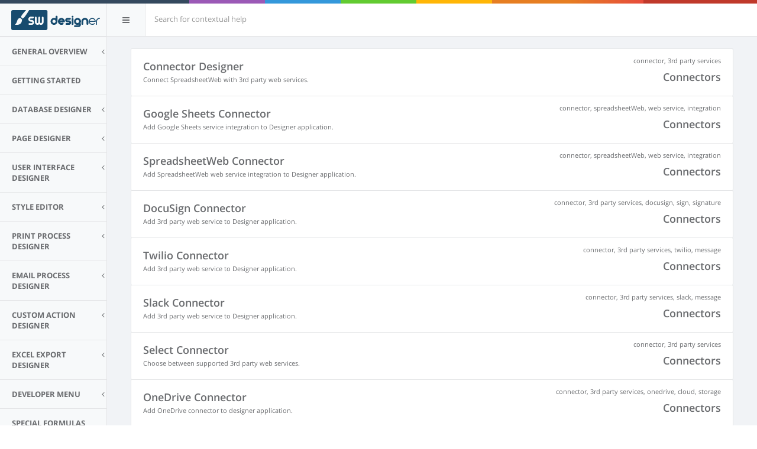

--- FILE ---
content_type: text/html; charset=utf-8
request_url: https://www1.spreadsheetweb.com/Designer/Help/SearchHelp?searchValue=connector
body_size: 5577
content:
<!DOCTYPE html>
<html>
<head>
    <meta charset="utf-8" />
    <meta name="viewport" content="width=device-width, initial-scale=1.0">
    <meta http-equiv="X-UA-Compatible" content="IE=edge">
    <title>Project Mutas - SearchHelp</title>

    <link href="/Designer/bundles/styles/homer-global?v=RB3-NQbtjVUjZyPBcesBELD1WF5NJMMZXgvUsBzri781" rel="stylesheet"/>

    <script src="/Designer/bundles/modernizr?v=wBEWDufH_8Md-Pbioxomt90vm6tJN2Pyy9u9zHtWsPo1"></script>

    <link href="/Designer/bundles/styles/summernote?v=umGhr4kfao7ZfRgr5pXBYXrNw1ma3RmT2gMrO0iWJWA1" rel="stylesheet"/>

    
    <link href="/Designer/img/global/psw_icon.ico" rel="shortcut icon" type="image/ico" />
    <link href="/Designer/fonts/opensans/opensans.css" rel="stylesheet" type="text/css" />
</head>
<body class="fixed-navbar fixed-sidebar">

    <div id="header">
<div class="color-line"></div>

<div id="logo" class="light-version">
    <a href="/Designer/">
        <div style="background-image: url('https://www1.spreadsheetweb.com/Designer/img/global/designer_logo.svg'); background-position: center; background-size: contain; background-repeat: no-repeat; height: 100%;"></div>
    </a>
</div>
<nav role="navigation">
    <div class="header-link hide-menu">
        <i class="fa fa-bars"></i>
    </div>
<div class="small-logo">
    <span class="text-primary">Designer</span>
</div>



<form role="search" class="navbar-form-custom" method="post" action="/Designer/Help/Search" id="searchValuePopover" data-toggle="popover" data-container="body" data-placement="bottom" data-content="<a id='searchValueLink' href='/Designer/Help/Full/HomePage'><i>Don't know where to start?</i><br>Don't worry, try our Getting Started page to learn a bit more about the system.</a>">
    <div class="form-group">
        <input id="searchValue" type="text" placeholder="Search for contextual help" class="form-control" name="searchValue">
    </div>
</form>

<div id="searchValuePopoverContainer" onclick="window.location.href = '/Designer/Help/Full/HomePage'" style="cursor:pointer"></div>

<script>
    window.SearchTarget = "/Designer/Help/SearchContext";
</script>

<div class="mobile-menu">
    <button type="button" class="navbar-toggle mobile-menu-toggle" data-toggle="collapse" data-target="#mobile-collapse">
        <i class="fa fa-chevron-down"></i>
    </button>
    <div class="collapse mobile-navbar" id="mobile-collapse">
        <ul class="nav navbar-nav">
            <li>
                <a class="" href="/Designer/">Home</a>
            </li>
            
        </ul>
    </div>
</div>
<div id="splash-full" class="splash hide">
    <div class="color-line"></div>
    <div class="splash-title">
        <h1 class="splash-header"></h1>
        <p class="splash-text"></p>
        <div class="spinner">
            <div class="rect1"></div>
            <div class="rect2"></div>
            <div class="rect3"></div>
            <div class="rect4"></div>
            <div class="rect5"></div>
        </div>
    </div>
</div>
<div class="navbar-right">
    <ul class="nav navbar-nav no-borders">

    </ul>
</div>
</nav>
</div>
<script>
    function publishApplication() {
        var publishUrl = '/Designer/Publish/Publish';
        alertHandler.show({
            title: "Are you sure?",
            text: "This published version and all changes will take effect immediately.",
            type: "warning",
            showCancelButton: true,
            confirmButtonColor: "#DD6B55",
            confirmButtonText: "Confirm",
            cancelButtonText: "Cancel",
        }).then(function(result) {
            if (result.value) {
                showBodySplash();
                window.location.href = publishUrl;
            } else {
                alertHandler.error("Nevermind", "This transaction has not been published.");
            }
        });
    }

    function showBodySplash(headerText, bodyText) {
        if (headerText == null) headerText = "Please Wait";
        if (bodyText == null) bodyText = "We are publishing your application.";

        $(".splash-header").text(headerText);
        $(".splash-text").text(bodyText);

        $("#splash-full").removeClass("hide");
    }

    function toggleEvents(e) {
        e.stopPropagation();

        var eventsDom = $("#events");

        if (eventsDom.is(":visible")) {
            eventsDom.hide();
            eventsDom.next("tr").find("td").removeClass("pad-cell");
        } else {
            eventsDom.show();
            eventsDom.next("tr").find("td").addClass("pad-cell");
        }
    }

    function toggleNames(e) {
        e.stopPropagation();

        var namesDom = $("#names");

        if (namesDom.is(":visible")) {
            namesDom.hide();
            namesDom.next("tr").find("td").removeClass("pad-cell");
        } else {
            namesDom.show();
            namesDom.next("tr").find("td").addClass("pad-cell");
        }
    }
    
</script>
    

<aside id="menu">
    <div id="navigation">
        <ul class="nav" id="side-menu">
                    <li data-model-id="1891">
                        <a href="#">
                            <div class="nav-label" style="display: inline-block; max-width: 90%">General Overview</div>
                            <span style="margin-top: 3px;" class="fa arrow"></span>
                        </a>
                        <ul class="nav nav-second-level">
                            <li data-model-sub-id="1891" data-model-parent-id="1891"><a href="/Designer/Help/Full/MainHelpPage">Index</a></li>
                            
                                <li data-model-sub-id="1953" data-model-parent-id="1891"><a href="/Designer/Help/Full/EditApplication">Edit Application</a></li>
                                <li data-model-sub-id="1951" data-model-parent-id="1891"><a href="/Designer/Help/Full/EditNavbarImage">Edit Navigation Bar Image</a></li>
                                <li data-model-sub-id="1944" data-model-parent-id="1891"><a href="/Designer/Help/Full/EditFavicon">Edit Favicon Image</a></li>
                                <li data-model-sub-id="1962" data-model-parent-id="1891"><a href="/Designer/Help/Full/EditBackgroundImage">Edit Background Image</a></li>
                                <li data-model-sub-id="1943" data-model-parent-id="1891"><a href="/Designer/Help/Full/ImportApplication">Extract/Import Application</a></li>
                                <li data-model-sub-id="1941" data-model-parent-id="1891"><a href="/Designer/Help/Full/RunTour">Run Tour Button</a></li>
                                <li data-model-sub-id="1954" data-model-parent-id="1891"><a href="/Designer/Help/Full/Events">Events</a></li>
                                <li data-model-sub-id="1952" data-model-parent-id="1891"><a href="/Designer/Help/Full/EditTextOverrides">Edit Text Overrides</a></li>
                        </ul>
                    </li>
                    <li data-model-id="1902">
                        <a href="/Designer/Help/Full/HomePage">
                            <span class="nav-label">Getting Started</span>
                        </a>
                    </li>
                    <li data-model-id="1901">
                        <a href="#">
                            <div class="nav-label" style="display: inline-block; max-width: 90%">Database Designer</div>
                            <span style="margin-top: 3px;" class="fa arrow"></span>
                        </a>
                        <ul class="nav nav-second-level">
                            <li data-model-sub-id="1901" data-model-parent-id="1901"><a href="/Designer/Help/Full/DatabaseDesigner">Index</a></li>
                            
                                <li data-model-sub-id="1942" data-model-parent-id="1901"><a href="/Designer/Help/Full/EditSingleTable">Edit Table</a></li>
                                <li data-model-sub-id="1931" data-model-parent-id="1901"><a href="/Designer/Help/Full/DefiningColumns">Defining Columns</a></li>
                                <li data-model-sub-id="1963" data-model-parent-id="1901"><a href="/Designer/Help/Full/ConsolidateTableNamedRange">Consolidate Table Named Range</a></li>
                        </ul>
                    </li>
                    <li data-model-id="1900">
                        <a href="#">
                            <div class="nav-label" style="display: inline-block; max-width: 90%">Page Designer</div>
                            <span style="margin-top: 3px;" class="fa arrow"></span>
                        </a>
                        <ul class="nav nav-second-level">
                            <li data-model-sub-id="1900" data-model-parent-id="1900"><a href="/Designer/Help/Full/PageDesigner">Index</a></li>
                            
                                <li data-model-sub-id="1930" data-model-parent-id="1900"><a href="/Designer/Help/Full/DefiningPages">Defining Pages</a></li>
                        </ul>
                    </li>
                    <li data-model-id="1899">
                        <a href="#">
                            <div class="nav-label" style="display: inline-block; max-width: 90%">User Interface Designer</div>
                            <span style="margin-top: 3px;" class="fa arrow"></span>
                        </a>
                        <ul class="nav nav-second-level">
                            <li data-model-sub-id="1899" data-model-parent-id="1899"><a href="/Designer/Help/Full/UserInterfaceDesigner">Index</a></li>
                            
                                <li data-model-sub-id="1928" data-model-parent-id="1899"><a href="/Designer/Help/Full/Sections">Sections</a></li>
                                <li data-model-sub-id="1929" data-model-parent-id="1899"><a href="/Designer/Help/Full/Containers">Containers</a></li>
                                <li data-model-sub-id="1927" data-model-parent-id="1899"><a href="/Designer/Help/Full/Textboxes">Textboxes</a></li>
                                <li data-model-sub-id="1919" data-model-parent-id="1899"><a href="/Designer/Help/Full/Checkboxes">Checkboxes</a></li>
                                <li data-model-sub-id="1918" data-model-parent-id="1899"><a href="/Designer/Help/Full/Dropdowns">Dropdowns</a></li>
                                <li data-model-sub-id="1917" data-model-parent-id="1899"><a href="/Designer/Help/Full/RadioButtons">Radio Buttons</a></li>
                                <li data-model-sub-id="1916" data-model-parent-id="1899"><a href="/Designer/Help/Full/Calendar">Calendar</a></li>
                                <li data-model-sub-id="1915" data-model-parent-id="1899"><a href="/Designer/Help/Full/OutputGrid">Output Grid</a></li>
                                <li data-model-sub-id="1914" data-model-parent-id="1899"><a href="/Designer/Help/Full/OutputGridColumn">Output Grid Column</a></li>
                                <li data-model-sub-id="1913" data-model-parent-id="1899"><a href="/Designer/Help/Full/InputGrid">Input Grid</a></li>
                                <li data-model-sub-id="1912" data-model-parent-id="1899"><a href="/Designer/Help/Full/InputGridColumn">Input Grid Column</a></li>
                                <li data-model-sub-id="1911" data-model-parent-id="1899"><a href="/Designer/Help/Full/Labels">Content / Labels</a></li>
                                <li data-model-sub-id="1925" data-model-parent-id="1899"><a href="/Designer/Help/Full/Buttons">Buttons</a></li>
                                <li data-model-sub-id="1920" data-model-parent-id="1899"><a href="/Designer/Help/Full/FileUpload">File Upload</a></li>
                                <li data-model-sub-id="1926" data-model-parent-id="1899"><a href="/Designer/Help/Full/Charts">Charts</a></li>
                                <li data-model-sub-id="1923" data-model-parent-id="1899"><a href="/Designer/Help/Full/Maps">Maps</a></li>
                                <li data-model-sub-id="1921" data-model-parent-id="1899"><a href="/Designer/Help/Full/Sliders">Sliders</a></li>
                                <li data-model-sub-id="1922" data-model-parent-id="1899"><a href="/Designer/Help/Full/Gauges">Gauges</a></li>
                        </ul>
                    </li>
                    <li data-model-id="1898">
                        <a href="#">
                            <div class="nav-label" style="display: inline-block; max-width: 90%">Style Editor</div>
                            <span style="margin-top: 3px;" class="fa arrow"></span>
                        </a>
                        <ul class="nav nav-second-level">
                            <li data-model-sub-id="1898" data-model-parent-id="1898"><a href="/Designer/Help/Full/StyleEditor">Index</a></li>
                            
                                <li data-model-sub-id="1924" data-model-parent-id="1898"><a href="/Designer/Help/Full/ModifyingStylesheets">Modifying Stylesheets</a></li>
                        </ul>
                    </li>
                    <li data-model-id="1897">
                        <a href="#">
                            <div class="nav-label" style="display: inline-block; max-width: 90%">Print Process Designer</div>
                            <span style="margin-top: 3px;" class="fa arrow"></span>
                        </a>
                        <ul class="nav nav-second-level">
                            <li data-model-sub-id="1897" data-model-parent-id="1897"><a href="/Designer/Help/Full/PrintProcessDesigner">Index</a></li>
                            
                                <li data-model-sub-id="1910" data-model-parent-id="1897"><a href="/Designer/Help/Full/PrintProcessGeneration">Print Process Generation</a></li>
                                <li data-model-sub-id="1909" data-model-parent-id="1897"><a href="/Designer/Help/Full/EditPrintProcessDocuments">Edit Print Process Documents</a></li>
                                <li data-model-sub-id="1907" data-model-parent-id="1897"><a href="/Designer/Help/Full/EditDocumentStubs">Edit Document Stubs</a></li>
                                <li data-model-sub-id="1908" data-model-parent-id="1897"><a href="/Designer/Help/Full/PrintDocument">Print Document</a></li>
                        </ul>
                    </li>
                    <li data-model-id="1905">
                        <a href="#">
                            <div class="nav-label" style="display: inline-block; max-width: 90%">Email Process Designer</div>
                            <span style="margin-top: 3px;" class="fa arrow"></span>
                        </a>
                        <ul class="nav nav-second-level">
                            <li data-model-sub-id="1905" data-model-parent-id="1905"><a href="/Designer/Help/Full/EmailProcessDesigner">Index</a></li>
                            
                                <li data-model-sub-id="1932" data-model-parent-id="1905"><a href="/Designer/Help/Full/GenerateEmailProcess">Generate Email Process</a></li>
                        </ul>
                    </li>
                    <li data-model-id="1904">
                        <a href="#">
                            <div class="nav-label" style="display: inline-block; max-width: 90%">Custom Action Designer</div>
                            <span style="margin-top: 3px;" class="fa arrow"></span>
                        </a>
                        <ul class="nav nav-second-level">
                            <li data-model-sub-id="1904" data-model-parent-id="1904"><a href="/Designer/Help/Full/CustomActionDesigner">Index</a></li>
                            
                                <li data-model-sub-id="1933" data-model-parent-id="1904"><a href="/Designer/Help/Full/GenerateCustomAction">Generate Custom Action</a></li>
                                <li data-model-sub-id="1934" data-model-parent-id="1904"><a href="/Designer/Help/Full/ViewCustomActionHooks">View Custom Action Hooks</a></li>
                        </ul>
                    </li>
                    <li data-model-id="1895">
                        <a href="#">
                            <div class="nav-label" style="display: inline-block; max-width: 90%">Excel Export Designer</div>
                            <span style="margin-top: 3px;" class="fa arrow"></span>
                        </a>
                        <ul class="nav nav-second-level">
                            <li data-model-sub-id="1895" data-model-parent-id="1895"><a href="/Designer/Help/Full/ExcelExportDesigner">Index</a></li>
                            
                                <li data-model-sub-id="1935" data-model-parent-id="1895"><a href="/Designer/Help/Full/GenerateExcelExport">Generate Excel Export</a></li>
                                <li data-model-sub-id="1961" data-model-parent-id="1895"><a href="/Designer/Help/Full/EditExcelExportRanges">Edit Excel Export Ranges</a></li>
                        </ul>
                    </li>
                    <li data-model-id="1892">
                        <a href="#">
                            <div class="nav-label" style="display: inline-block; max-width: 90%">Developer Menu</div>
                            <span style="margin-top: 3px;" class="fa arrow"></span>
                        </a>
                        <ul class="nav nav-second-level">
                            <li data-model-sub-id="1892" data-model-parent-id="1892"><a href="/Designer/Help/Full/DeveloperMenu">Index</a></li>
                            
                                <li data-model-sub-id="1957" data-model-parent-id="1892"><a href="/Designer/Help/Full/DatabaseOperations">Database Operations</a></li>
                                <li data-model-sub-id="1956" data-model-parent-id="1892"><a href="/Designer/Help/Full/ConfigurationSettings">Configuration Settings</a></li>
                                <li data-model-sub-id="1955" data-model-parent-id="1892"><a href="/Designer/Help/Full/EditConfigurationSetting">Edit Configuration Setting</a></li>
                        </ul>
                    </li>
                    <li data-model-id="1893">
                        <a href="/Designer/Help/Full/SpecialFormulas">
                            <span class="nav-label">Special Formulas</span>
                        </a>
                    </li>
                    <li data-model-id="1894">
                        <a href="#">
                            <div class="nav-label" style="display: inline-block; max-width: 90%">Names</div>
                            <span style="margin-top: 3px;" class="fa arrow"></span>
                        </a>
                        <ul class="nav nav-second-level">
                            <li data-model-sub-id="1894" data-model-parent-id="1894"><a href="/Designer/Help/Full/Names">Index</a></li>
                            
                                <li data-model-sub-id="1960" data-model-parent-id="1894"><a href="/Designer/Help/Full/MetadataEditor">Names (Metadata Editor)</a></li>
                                <li data-model-sub-id="1959" data-model-parent-id="1894"><a href="/Designer/Help/Full/Queries">Queries</a></li>
                                <li data-model-sub-id="1958" data-model-parent-id="1894"><a href="/Designer/Help/Full/GenerateQuery">Generate Query</a></li>
                        </ul>
                    </li>
                    <li data-model-id="1890">
                        <a href="#">
                            <div class="nav-label" style="display: inline-block; max-width: 90%">Connector Designer</div>
                            <span style="margin-top: 3px;" class="fa arrow"></span>
                        </a>
                        <ul class="nav nav-second-level">
                            <li data-model-sub-id="1890" data-model-parent-id="1890"><a href="/Designer/Help/Full/Connectors">Index</a></li>
                            
                                <li data-model-sub-id="1940" data-model-parent-id="1890"><a href="/Designer/Help/Full/SelectConnector">Select Connector</a></li>
                                <li data-model-sub-id="1950" data-model-parent-id="1890"><a href="/Designer/Help/Full/StripeConnector">Stripe Connector</a></li>
                                <li data-model-sub-id="1947" data-model-parent-id="1890"><a href="/Designer/Help/Full/SmtpConnector">Smtp Connector</a></li>
                                <li data-model-sub-id="1949" data-model-parent-id="1890"><a href="/Designer/Help/Full/SalesForceConnector">SalesForce Connector</a></li>
                                <li data-model-sub-id="1946" data-model-parent-id="1890"><a href="/Designer/Help/Full/DropboxConnector">Dropbox Connector</a></li>
                                <li data-model-sub-id="1939" data-model-parent-id="1890"><a href="/Designer/Help/Full/SlackConnector">Slack Connector</a></li>
                                <li data-model-sub-id="1938" data-model-parent-id="1890"><a href="/Designer/Help/Full/TwilioConnector">Twilio Connector</a></li>
                                <li data-model-sub-id="1948" data-model-parent-id="1890"><a href="/Designer/Help/Full/HubSpotConnector">HubSpot Connector</a></li>
                                <li data-model-sub-id="1937" data-model-parent-id="1890"><a href="/Designer/Help/Full/DocuSignConnector">DocuSign Connector</a></li>
                                <li data-model-sub-id="1936" data-model-parent-id="1890"><a href="/Designer/Help/Full/SpreadsheetWebConnector">SpreadsheetWeb Connector</a></li>
                                <li data-model-sub-id="1945" data-model-parent-id="1890"><a href="/Designer/Help/Full/OneDrive">OneDrive Connector</a></li>
                                <li data-model-sub-id="1906" data-model-parent-id="1890"><a href="/Designer/Help/Full/GoogleSheetsConnector">Google Sheets Connector</a></li>
                        </ul>
                    </li>
                    <li data-model-id="1903">
                        <a href="/Designer/Help/Full/GoalSeekEvent">
                            <span class="nav-label">Goal Seek Event Designer</span>
                        </a>
                    </li>
                    <li data-model-id="1896">
                        <a href="/Designer/Help/Full/SolverEvent">
                            <span class="nav-label">Solver Event Designer</span>
                        </a>
                    </li>
        </ul>
    </div>
</aside>

<div id="wrapper">
    
    

<div class="normalheader transition animated fadeIn">
            <div class="hpanel filter-item">
                <a href="/Designer/Help/Full/Connectors">
                    <div class="panel-body">
                        <div class="pull-right text-right">
                            <small class="stat-label">connector, 3rd party services</small>
                            <h4>Connectors</h4>
                        </div>
                        <h4 class="m-b-xs">Connector Designer</h4>
                        <p class="small">Connect SpreadsheetWeb with 3rd party web services. </p>
                    </div>
                </a>
            </div>
            <div class="hpanel filter-item">
                <a href="/Designer/Help/Full/GoogleSheetsConnector">
                    <div class="panel-body">
                        <div class="pull-right text-right">
                            <small class="stat-label">connector, spreadsheetWeb, web service, integration</small>
                            <h4>Connectors</h4>
                        </div>
                        <h4 class="m-b-xs">Google Sheets Connector</h4>
                        <p class="small">Add Google Sheets service integration to Designer application. </p>
                    </div>
                </a>
            </div>
            <div class="hpanel filter-item">
                <a href="/Designer/Help/Full/SpreadsheetWebConnector">
                    <div class="panel-body">
                        <div class="pull-right text-right">
                            <small class="stat-label">connector, spreadsheetWeb, web service, integration</small>
                            <h4>Connectors</h4>
                        </div>
                        <h4 class="m-b-xs">SpreadsheetWeb Connector</h4>
                        <p class="small">Add SpreadsheetWeb web service integration to Designer application. </p>
                    </div>
                </a>
            </div>
            <div class="hpanel filter-item">
                <a href="/Designer/Help/Full/DocuSignConnector">
                    <div class="panel-body">
                        <div class="pull-right text-right">
                            <small class="stat-label">connector, 3rd party services, docusign, sign, signature</small>
                            <h4>Connectors</h4>
                        </div>
                        <h4 class="m-b-xs">DocuSign Connector</h4>
                        <p class="small">Add 3rd party web service to Designer application. </p>
                    </div>
                </a>
            </div>
            <div class="hpanel filter-item">
                <a href="/Designer/Help/Full/TwilioConnector">
                    <div class="panel-body">
                        <div class="pull-right text-right">
                            <small class="stat-label">connector, 3rd party services, twilio, message</small>
                            <h4>Connectors</h4>
                        </div>
                        <h4 class="m-b-xs">Twilio Connector</h4>
                        <p class="small">Add 3rd party web service to Designer application. </p>
                    </div>
                </a>
            </div>
            <div class="hpanel filter-item">
                <a href="/Designer/Help/Full/SlackConnector">
                    <div class="panel-body">
                        <div class="pull-right text-right">
                            <small class="stat-label">connector, 3rd party services, slack, message</small>
                            <h4>Connectors</h4>
                        </div>
                        <h4 class="m-b-xs">Slack Connector</h4>
                        <p class="small">Add 3rd party web service to Designer application. </p>
                    </div>
                </a>
            </div>
            <div class="hpanel filter-item">
                <a href="/Designer/Help/Full/SelectConnector">
                    <div class="panel-body">
                        <div class="pull-right text-right">
                            <small class="stat-label">connector, 3rd party services</small>
                            <h4>Connectors</h4>
                        </div>
                        <h4 class="m-b-xs">Select Connector</h4>
                        <p class="small">Choose between supported 3rd party web services. </p>
                    </div>
                </a>
            </div>
            <div class="hpanel filter-item">
                <a href="/Designer/Help/Full/OneDrive">
                    <div class="panel-body">
                        <div class="pull-right text-right">
                            <small class="stat-label">connector, 3rd party services, onedrive, cloud, storage</small>
                            <h4>Connectors</h4>
                        </div>
                        <h4 class="m-b-xs">OneDrive Connector</h4>
                        <p class="small">Add OneDrive connector to designer application. </p>
                    </div>
                </a>
            </div>
            <div class="hpanel filter-item">
                <a href="/Designer/Help/Full/DropboxConnector">
                    <div class="panel-body">
                        <div class="pull-right text-right">
                            <small class="stat-label">connector, 3rd party services, dropbox, cloud, storage</small>
                            <h4>Connectors</h4>
                        </div>
                        <h4 class="m-b-xs">Dropbox Connector</h4>
                        <p class="small">Add 3rd party web service to Designer application. </p>
                    </div>
                </a>
            </div>
            <div class="hpanel filter-item">
                <a href="/Designer/Help/Full/SmtpConnector">
                    <div class="panel-body">
                        <div class="pull-right text-right">
                            <small class="stat-label">connector, 3rd party services, smtp, email</small>
                            <h4>Connectors</h4>
                        </div>
                        <h4 class="m-b-xs">Smtp Connector</h4>
                        <p class="small">Add 3rd party web service to Designer application. </p>
                    </div>
                </a>
            </div>
            <div class="hpanel filter-item">
                <a href="/Designer/Help/Full/HubSpotConnector">
                    <div class="panel-body">
                        <div class="pull-right text-right">
                            <small class="stat-label">connector, 3rd party services, hubspot</small>
                            <h4>Connectors</h4>
                        </div>
                        <h4 class="m-b-xs">HubSpot Connector</h4>
                        <p class="small">Add HubSpot connector to Designer application. </p>
                    </div>
                </a>
            </div>
            <div class="hpanel filter-item">
                <a href="/Designer/Help/Full/SalesForceConnector">
                    <div class="panel-body">
                        <div class="pull-right text-right">
                            <small class="stat-label">connector, 3rd party services, salesforce</small>
                            <h4>Connectors</h4>
                        </div>
                        <h4 class="m-b-xs">SalesForce Connector</h4>
                        <p class="small">Add SalesForce connector to Designer application. </p>
                    </div>
                </a>
            </div>
            <div class="hpanel filter-item">
                <a href="/Designer/Help/Full/StripeConnector">
                    <div class="panel-body">
                        <div class="pull-right text-right">
                            <small class="stat-label">connector, 3rd party services, stripe, online payments</small>
                            <h4>Connectors</h4>
                        </div>
                        <h4 class="m-b-xs">Stripe Connector</h4>
                        <p class="small">Add Stripe connector to Designer application. </p>
                    </div>
                </a>
            </div>
</div>

    

    <div id="right-sidebar" class="animated fadeInRight">
    <div class="p-xs">
        <button id="sidebar-back" class="sidebar-button btn btn-default" tabindex="-1">
            <i class="pe pe-7s-angle-left"></i>
        </button>

        <button id="sidebar-close" class="right-sidebar-toggle sidebar-button btn btn-danger btn-default pull-right" tabindex="-1">
            <i class="pe pe-7s-close"></i>
        </button>
        <div class="clearfix"></div>
    </div>
    
    <div id="loadingProperties" style="display: none;">

        <div class="splash-title">
            <p>Loading Properties...</p>
            <div id="SplashSpinner" class="spinner">
                <div class="rect1"></div>
                <div class="rect2"></div>
                <div class="rect3"></div>
                <div class="rect4"></div>
                <div class="rect5"></div>
            </div>
        </div>
    </div>
    <div id="right-context-menu-body" class="animated fadeIn"></div>
</div>
</div>

    <script src="/Designer/bundles/scripts/jquery?v=2BDNJmnbg3aRp0e0_W5EfbuETd2F7HgQ62imnNha1A41"></script>

    <script src="/Designer/bundles/scripts/bootstrap?v=clcVu4Lcmou_xRuHSx7pW5pLei8nr1SWy7AqzsI37ps1"></script>

    <script src="/Designer/bundles/scripts/homer-global?v=OWBVvU1l84xroWo8pAhaBsgAdPx7PcQEr-NaURZJ7fw1"></script>

    <script src="/Designer/bundles/scripts/summernote?v=2SzU1ewoLCIsW02SCDZPGAtLxw06tn9McalTH-eCNfk1"></script>


    
</body>
</html>



--- FILE ---
content_type: text/css; charset=utf-8
request_url: https://www1.spreadsheetweb.com/Designer/bundles/styles/homer-global?v=RB3-NQbtjVUjZyPBcesBELD1WF5NJMMZXgvUsBzri781
body_size: 88134
content:
/* Minification failed. Returning unminified contents.
(1107,5): run-time error CSS1062: Expected semicolon or closing curly-brace, found '-'
(1108,5): run-time error CSS1062: Expected semicolon or closing curly-brace, found '-'
 */
/*!
 *  Font Awesome 4.5.0 by @davegandy - http://fontawesome.io - @fontawesome
 *  License - http://fontawesome.io/license (Font: SIL OFL 1.1, CSS: MIT License)
 */@font-face{font-family:'FontAwesome';src:url('../../fonts/font-awesome/fontawesome-webfont.eot?v=4.5.0');src:url('../../fonts/font-awesome/fontawesome-webfont.eot?#iefix&v=4.5.0') format('embedded-opentype'),url('../../fonts/font-awesome/fontawesome-webfont.woff2?v=4.5.0') format('woff2'),url('../../fonts/font-awesome/fontawesome-webfont.woff?v=4.5.0') format('woff'),url('../../fonts/font-awesome/fontawesome-webfont.ttf?v=4.5.0') format('truetype'),url('../../fonts/font-awesome/fontawesome-webfont.svg?v=4.5.0#fontawesomeregular') format('svg');font-weight:normal;font-style:normal}.fa{display:inline-block;font:normal normal normal 14px/1 FontAwesome;font-size:inherit;text-rendering:auto;-webkit-font-smoothing:antialiased;-moz-osx-font-smoothing:grayscale}.fa-lg{font-size:1.33333333em;line-height:.75em;vertical-align:-15%}.fa-2x{font-size:2em}.fa-3x{font-size:3em}.fa-4x{font-size:4em}.fa-5x{font-size:5em}.fa-fw{width:1.28571429em;text-align:center}.fa-ul{padding-left:0;margin-left:2.14285714em;list-style-type:none}.fa-ul>li{position:relative}.fa-li{position:absolute;left:-2.14285714em;width:2.14285714em;top:.14285714em;text-align:center}.fa-li.fa-lg{left:-1.85714286em}.fa-border{padding:.2em .25em .15em;border:solid .08em #eee;border-radius:.1em}.fa-pull-left{float:left}.fa-pull-right{float:right}.fa.fa-pull-left{margin-right:.3em}.fa.fa-pull-right{margin-left:.3em}.pull-right{float:right}.pull-left{float:left}.fa.pull-left{margin-right:.3em}.fa.pull-right{margin-left:.3em}.fa-spin{-webkit-animation:fa-spin 2s infinite linear;animation:fa-spin 2s infinite linear}.fa-pulse{-webkit-animation:fa-spin 1s infinite steps(8);animation:fa-spin 1s infinite steps(8)}@-webkit-keyframes fa-spin{0%{-webkit-transform:rotate(0deg);transform:rotate(0deg)}100%{-webkit-transform:rotate(359deg);transform:rotate(359deg)}}@keyframes fa-spin{0%{-webkit-transform:rotate(0deg);transform:rotate(0deg)}100%{-webkit-transform:rotate(359deg);transform:rotate(359deg)}}.fa-rotate-90{filter:progid:DXImageTransform.Microsoft.BasicImage(rotation=1);-webkit-transform:rotate(90deg);-ms-transform:rotate(90deg);transform:rotate(90deg)}.fa-rotate-180{filter:progid:DXImageTransform.Microsoft.BasicImage(rotation=2);-webkit-transform:rotate(180deg);-ms-transform:rotate(180deg);transform:rotate(180deg)}.fa-rotate-270{filter:progid:DXImageTransform.Microsoft.BasicImage(rotation=3);-webkit-transform:rotate(270deg);-ms-transform:rotate(270deg);transform:rotate(270deg)}.fa-flip-horizontal{filter:progid:DXImageTransform.Microsoft.BasicImage(rotation=0, mirror=1);-webkit-transform:scale(-1, 1);-ms-transform:scale(-1, 1);transform:scale(-1, 1)}.fa-flip-vertical{filter:progid:DXImageTransform.Microsoft.BasicImage(rotation=2, mirror=1);-webkit-transform:scale(1, -1);-ms-transform:scale(1, -1);transform:scale(1, -1)}:root .fa-rotate-90,:root .fa-rotate-180,:root .fa-rotate-270,:root .fa-flip-horizontal,:root .fa-flip-vertical{filter:none}.fa-stack{position:relative;display:inline-block;width:2em;height:2em;line-height:2em;vertical-align:middle}.fa-stack-1x,.fa-stack-2x{position:absolute;left:0;width:100%;text-align:center}.fa-stack-1x{line-height:inherit}.fa-stack-2x{font-size:2em}.fa-inverse{color:#fff}.fa-glass:before{content:"\f000"}.fa-music:before{content:"\f001"}.fa-search:before{content:"\f002"}.fa-envelope-o:before{content:"\f003"}.fa-heart:before{content:"\f004"}.fa-star:before{content:"\f005"}.fa-star-o:before{content:"\f006"}.fa-user:before{content:"\f007"}.fa-film:before{content:"\f008"}.fa-th-large:before{content:"\f009"}.fa-th:before{content:"\f00a"}.fa-th-list:before{content:"\f00b"}.fa-check:before{content:"\f00c"}.fa-remove:before,.fa-close:before,.fa-times:before{content:"\f00d"}.fa-search-plus:before{content:"\f00e"}.fa-search-minus:before{content:"\f010"}.fa-power-off:before{content:"\f011"}.fa-signal:before{content:"\f012"}.fa-gear:before,.fa-cog:before{content:"\f013"}.fa-trash-o:before{content:"\f014"}.fa-home:before{content:"\f015"}.fa-file-o:before{content:"\f016"}.fa-clock-o:before{content:"\f017"}.fa-road:before{content:"\f018"}.fa-download:before{content:"\f019"}.fa-arrow-circle-o-down:before{content:"\f01a"}.fa-arrow-circle-o-up:before{content:"\f01b"}.fa-inbox:before{content:"\f01c"}.fa-play-circle-o:before{content:"\f01d"}.fa-rotate-right:before,.fa-repeat:before{content:"\f01e"}.fa-refresh:before{content:"\f021"}.fa-list-alt:before{content:"\f022"}.fa-lock:before{content:"\f023"}.fa-flag:before{content:"\f024"}.fa-headphones:before{content:"\f025"}.fa-volume-off:before{content:"\f026"}.fa-volume-down:before{content:"\f027"}.fa-volume-up:before{content:"\f028"}.fa-qrcode:before{content:"\f029"}.fa-barcode:before{content:"\f02a"}.fa-tag:before{content:"\f02b"}.fa-tags:before{content:"\f02c"}.fa-book:before{content:"\f02d"}.fa-bookmark:before{content:"\f02e"}.fa-print:before{content:"\f02f"}.fa-camera:before{content:"\f030"}.fa-font:before{content:"\f031"}.fa-bold:before{content:"\f032"}.fa-italic:before{content:"\f033"}.fa-text-height:before{content:"\f034"}.fa-text-width:before{content:"\f035"}.fa-align-left:before{content:"\f036"}.fa-align-center:before{content:"\f037"}.fa-align-right:before{content:"\f038"}.fa-align-justify:before{content:"\f039"}.fa-list:before{content:"\f03a"}.fa-dedent:before,.fa-outdent:before{content:"\f03b"}.fa-indent:before{content:"\f03c"}.fa-video-camera:before{content:"\f03d"}.fa-photo:before,.fa-image:before,.fa-picture-o:before{content:"\f03e"}.fa-pencil:before{content:"\f040"}.fa-map-marker:before{content:"\f041"}.fa-adjust:before{content:"\f042"}.fa-tint:before{content:"\f043"}.fa-edit:before,.fa-pencil-square-o:before{content:"\f044"}.fa-share-square-o:before{content:"\f045"}.fa-check-square-o:before{content:"\f046"}.fa-arrows:before{content:"\f047"}.fa-step-backward:before{content:"\f048"}.fa-fast-backward:before{content:"\f049"}.fa-backward:before{content:"\f04a"}.fa-play:before{content:"\f04b"}.fa-pause:before{content:"\f04c"}.fa-stop:before{content:"\f04d"}.fa-forward:before{content:"\f04e"}.fa-fast-forward:before{content:"\f050"}.fa-step-forward:before{content:"\f051"}.fa-eject:before{content:"\f052"}.fa-chevron-left:before{content:"\f053"}.fa-chevron-right:before{content:"\f054"}.fa-plus-circle:before{content:"\f055"}.fa-minus-circle:before{content:"\f056"}.fa-times-circle:before{content:"\f057"}.fa-check-circle:before{content:"\f058"}.fa-question-circle:before{content:"\f059"}.fa-info-circle:before{content:"\f05a"}.fa-crosshairs:before{content:"\f05b"}.fa-times-circle-o:before{content:"\f05c"}.fa-check-circle-o:before{content:"\f05d"}.fa-ban:before{content:"\f05e"}.fa-arrow-left:before{content:"\f060"}.fa-arrow-right:before{content:"\f061"}.fa-arrow-up:before{content:"\f062"}.fa-arrow-down:before{content:"\f063"}.fa-mail-forward:before,.fa-share:before{content:"\f064"}.fa-expand:before{content:"\f065"}.fa-compress:before{content:"\f066"}.fa-plus:before{content:"\f067"}.fa-minus:before{content:"\f068"}.fa-asterisk:before{content:"\f069"}.fa-exclamation-circle:before{content:"\f06a"}.fa-gift:before{content:"\f06b"}.fa-leaf:before{content:"\f06c"}.fa-fire:before{content:"\f06d"}.fa-eye:before{content:"\f06e"}.fa-eye-slash:before{content:"\f070"}.fa-warning:before,.fa-exclamation-triangle:before{content:"\f071"}.fa-plane:before{content:"\f072"}.fa-calendar:before{content:"\f073"}.fa-random:before{content:"\f074"}.fa-comment:before{content:"\f075"}.fa-magnet:before{content:"\f076"}.fa-chevron-up:before{content:"\f077"}.fa-chevron-down:before{content:"\f078"}.fa-retweet:before{content:"\f079"}.fa-shopping-cart:before{content:"\f07a"}.fa-folder:before{content:"\f07b"}.fa-folder-open:before{content:"\f07c"}.fa-arrows-v:before{content:"\f07d"}.fa-arrows-h:before{content:"\f07e"}.fa-bar-chart-o:before,.fa-bar-chart:before{content:"\f080"}.fa-twitter-square:before{content:"\f081"}.fa-facebook-square:before{content:"\f082"}.fa-camera-retro:before{content:"\f083"}.fa-key:before{content:"\f084"}.fa-gears:before,.fa-cogs:before{content:"\f085"}.fa-comments:before{content:"\f086"}.fa-thumbs-o-up:before{content:"\f087"}.fa-thumbs-o-down:before{content:"\f088"}.fa-star-half:before{content:"\f089"}.fa-heart-o:before{content:"\f08a"}.fa-sign-out:before{content:"\f08b"}.fa-linkedin-square:before{content:"\f08c"}.fa-thumb-tack:before{content:"\f08d"}.fa-external-link:before{content:"\f08e"}.fa-sign-in:before{content:"\f090"}.fa-trophy:before{content:"\f091"}.fa-github-square:before{content:"\f092"}.fa-upload:before{content:"\f093"}.fa-lemon-o:before{content:"\f094"}.fa-phone:before{content:"\f095"}.fa-square-o:before{content:"\f096"}.fa-bookmark-o:before{content:"\f097"}.fa-phone-square:before{content:"\f098"}.fa-twitter:before{content:"\f099"}.fa-facebook-f:before,.fa-facebook:before{content:"\f09a"}.fa-github:before{content:"\f09b"}.fa-unlock:before{content:"\f09c"}.fa-credit-card:before{content:"\f09d"}.fa-feed:before,.fa-rss:before{content:"\f09e"}.fa-hdd-o:before{content:"\f0a0"}.fa-bullhorn:before{content:"\f0a1"}.fa-bell:before{content:"\f0f3"}.fa-certificate:before{content:"\f0a3"}.fa-hand-o-right:before{content:"\f0a4"}.fa-hand-o-left:before{content:"\f0a5"}.fa-hand-o-up:before{content:"\f0a6"}.fa-hand-o-down:before{content:"\f0a7"}.fa-arrow-circle-left:before{content:"\f0a8"}.fa-arrow-circle-right:before{content:"\f0a9"}.fa-arrow-circle-up:before{content:"\f0aa"}.fa-arrow-circle-down:before{content:"\f0ab"}.fa-globe:before{content:"\f0ac"}.fa-wrench:before{content:"\f0ad"}.fa-tasks:before{content:"\f0ae"}.fa-filter:before{content:"\f0b0"}.fa-briefcase:before{content:"\f0b1"}.fa-arrows-alt:before{content:"\f0b2"}.fa-group:before,.fa-users:before{content:"\f0c0"}.fa-chain:before,.fa-link:before{content:"\f0c1"}.fa-cloud:before{content:"\f0c2"}.fa-flask:before{content:"\f0c3"}.fa-cut:before,.fa-scissors:before{content:"\f0c4"}.fa-copy:before,.fa-files-o:before{content:"\f0c5"}.fa-paperclip:before{content:"\f0c6"}.fa-save:before,.fa-floppy-o:before{content:"\f0c7"}.fa-square:before{content:"\f0c8"}.fa-navicon:before,.fa-reorder:before,.fa-bars:before{content:"\f0c9"}.fa-list-ul:before{content:"\f0ca"}.fa-list-ol:before{content:"\f0cb"}.fa-strikethrough:before{content:"\f0cc"}.fa-underline:before{content:"\f0cd"}.fa-table:before{content:"\f0ce"}.fa-magic:before{content:"\f0d0"}.fa-truck:before{content:"\f0d1"}.fa-pinterest:before{content:"\f0d2"}.fa-pinterest-square:before{content:"\f0d3"}.fa-google-plus-square:before{content:"\f0d4"}.fa-google-plus:before{content:"\f0d5"}.fa-money:before{content:"\f0d6"}.fa-caret-down:before{content:"\f0d7"}.fa-caret-up:before{content:"\f0d8"}.fa-caret-left:before{content:"\f0d9"}.fa-caret-right:before{content:"\f0da"}.fa-columns:before{content:"\f0db"}.fa-unsorted:before,.fa-sort:before{content:"\f0dc"}.fa-sort-down:before,.fa-sort-desc:before{content:"\f0dd"}.fa-sort-up:before,.fa-sort-asc:before{content:"\f0de"}.fa-envelope:before{content:"\f0e0"}.fa-linkedin:before{content:"\f0e1"}.fa-rotate-left:before,.fa-undo:before{content:"\f0e2"}.fa-legal:before,.fa-gavel:before{content:"\f0e3"}.fa-dashboard:before,.fa-tachometer:before{content:"\f0e4"}.fa-comment-o:before{content:"\f0e5"}.fa-comments-o:before{content:"\f0e6"}.fa-flash:before,.fa-bolt:before{content:"\f0e7"}.fa-sitemap:before{content:"\f0e8"}.fa-umbrella:before{content:"\f0e9"}.fa-paste:before,.fa-clipboard:before{content:"\f0ea"}.fa-lightbulb-o:before{content:"\f0eb"}.fa-exchange:before{content:"\f0ec"}.fa-cloud-download:before{content:"\f0ed"}.fa-cloud-upload:before{content:"\f0ee"}.fa-user-md:before{content:"\f0f0"}.fa-stethoscope:before{content:"\f0f1"}.fa-suitcase:before{content:"\f0f2"}.fa-bell-o:before{content:"\f0a2"}.fa-coffee:before{content:"\f0f4"}.fa-cutlery:before{content:"\f0f5"}.fa-file-text-o:before{content:"\f0f6"}.fa-building-o:before{content:"\f0f7"}.fa-hospital-o:before{content:"\f0f8"}.fa-ambulance:before{content:"\f0f9"}.fa-medkit:before{content:"\f0fa"}.fa-fighter-jet:before{content:"\f0fb"}.fa-beer:before{content:"\f0fc"}.fa-h-square:before{content:"\f0fd"}.fa-plus-square:before{content:"\f0fe"}.fa-angle-double-left:before{content:"\f100"}.fa-angle-double-right:before{content:"\f101"}.fa-angle-double-up:before{content:"\f102"}.fa-angle-double-down:before{content:"\f103"}.fa-angle-left:before{content:"\f104"}.fa-angle-right:before{content:"\f105"}.fa-angle-up:before{content:"\f106"}.fa-angle-down:before{content:"\f107"}.fa-desktop:before{content:"\f108"}.fa-laptop:before{content:"\f109"}.fa-tablet:before{content:"\f10a"}.fa-mobile-phone:before,.fa-mobile:before{content:"\f10b"}.fa-circle-o:before{content:"\f10c"}.fa-quote-left:before{content:"\f10d"}.fa-quote-right:before{content:"\f10e"}.fa-spinner:before{content:"\f110"}.fa-circle:before{content:"\f111"}.fa-mail-reply:before,.fa-reply:before{content:"\f112"}.fa-github-alt:before{content:"\f113"}.fa-folder-o:before{content:"\f114"}.fa-folder-open-o:before{content:"\f115"}.fa-smile-o:before{content:"\f118"}.fa-frown-o:before{content:"\f119"}.fa-meh-o:before{content:"\f11a"}.fa-gamepad:before{content:"\f11b"}.fa-keyboard-o:before{content:"\f11c"}.fa-flag-o:before{content:"\f11d"}.fa-flag-checkered:before{content:"\f11e"}.fa-terminal:before{content:"\f120"}.fa-code:before{content:"\f121"}.fa-mail-reply-all:before,.fa-reply-all:before{content:"\f122"}.fa-star-half-empty:before,.fa-star-half-full:before,.fa-star-half-o:before{content:"\f123"}.fa-location-arrow:before{content:"\f124"}.fa-crop:before{content:"\f125"}.fa-code-fork:before{content:"\f126"}.fa-unlink:before,.fa-chain-broken:before{content:"\f127"}.fa-question:before{content:"\f128"}.fa-info:before{content:"\f129"}.fa-exclamation:before{content:"\f12a"}.fa-superscript:before{content:"\f12b"}.fa-subscript:before{content:"\f12c"}.fa-eraser:before{content:"\f12d"}.fa-puzzle-piece:before{content:"\f12e"}.fa-microphone:before{content:"\f130"}.fa-microphone-slash:before{content:"\f131"}.fa-shield:before{content:"\f132"}.fa-calendar-o:before{content:"\f133"}.fa-fire-extinguisher:before{content:"\f134"}.fa-rocket:before{content:"\f135"}.fa-maxcdn:before{content:"\f136"}.fa-chevron-circle-left:before{content:"\f137"}.fa-chevron-circle-right:before{content:"\f138"}.fa-chevron-circle-up:before{content:"\f139"}.fa-chevron-circle-down:before{content:"\f13a"}.fa-html5:before{content:"\f13b"}.fa-css3:before{content:"\f13c"}.fa-anchor:before{content:"\f13d"}.fa-unlock-alt:before{content:"\f13e"}.fa-bullseye:before{content:"\f140"}.fa-ellipsis-h:before{content:"\f141"}.fa-ellipsis-v:before{content:"\f142"}.fa-rss-square:before{content:"\f143"}.fa-play-circle:before{content:"\f144"}.fa-ticket:before{content:"\f145"}.fa-minus-square:before{content:"\f146"}.fa-minus-square-o:before{content:"\f147"}.fa-level-up:before{content:"\f148"}.fa-level-down:before{content:"\f149"}.fa-check-square:before{content:"\f14a"}.fa-pencil-square:before{content:"\f14b"}.fa-external-link-square:before{content:"\f14c"}.fa-share-square:before{content:"\f14d"}.fa-compass:before{content:"\f14e"}.fa-toggle-down:before,.fa-caret-square-o-down:before{content:"\f150"}.fa-toggle-up:before,.fa-caret-square-o-up:before{content:"\f151"}.fa-toggle-right:before,.fa-caret-square-o-right:before{content:"\f152"}.fa-euro:before,.fa-eur:before{content:"\f153"}.fa-gbp:before{content:"\f154"}.fa-dollar:before,.fa-usd:before{content:"\f155"}.fa-rupee:before,.fa-inr:before{content:"\f156"}.fa-cny:before,.fa-rmb:before,.fa-yen:before,.fa-jpy:before{content:"\f157"}.fa-ruble:before,.fa-rouble:before,.fa-rub:before{content:"\f158"}.fa-won:before,.fa-krw:before{content:"\f159"}.fa-bitcoin:before,.fa-btc:before{content:"\f15a"}.fa-file:before{content:"\f15b"}.fa-file-text:before{content:"\f15c"}.fa-sort-alpha-asc:before{content:"\f15d"}.fa-sort-alpha-desc:before{content:"\f15e"}.fa-sort-amount-asc:before{content:"\f160"}.fa-sort-amount-desc:before{content:"\f161"}.fa-sort-numeric-asc:before{content:"\f162"}.fa-sort-numeric-desc:before{content:"\f163"}.fa-thumbs-up:before{content:"\f164"}.fa-thumbs-down:before{content:"\f165"}.fa-youtube-square:before{content:"\f166"}.fa-youtube:before{content:"\f167"}.fa-xing:before{content:"\f168"}.fa-xing-square:before{content:"\f169"}.fa-youtube-play:before{content:"\f16a"}.fa-dropbox:before{content:"\f16b"}.fa-stack-overflow:before{content:"\f16c"}.fa-instagram:before{content:"\f16d"}.fa-flickr:before{content:"\f16e"}.fa-adn:before{content:"\f170"}.fa-bitbucket:before{content:"\f171"}.fa-bitbucket-square:before{content:"\f172"}.fa-tumblr:before{content:"\f173"}.fa-tumblr-square:before{content:"\f174"}.fa-long-arrow-down:before{content:"\f175"}.fa-long-arrow-up:before{content:"\f176"}.fa-long-arrow-left:before{content:"\f177"}.fa-long-arrow-right:before{content:"\f178"}.fa-apple:before{content:"\f179"}.fa-windows:before{content:"\f17a"}.fa-android:before{content:"\f17b"}.fa-linux:before{content:"\f17c"}.fa-dribbble:before{content:"\f17d"}.fa-skype:before{content:"\f17e"}.fa-foursquare:before{content:"\f180"}.fa-trello:before{content:"\f181"}.fa-female:before{content:"\f182"}.fa-male:before{content:"\f183"}.fa-gittip:before,.fa-gratipay:before{content:"\f184"}.fa-sun-o:before{content:"\f185"}.fa-moon-o:before{content:"\f186"}.fa-archive:before{content:"\f187"}.fa-bug:before{content:"\f188"}.fa-vk:before{content:"\f189"}.fa-weibo:before{content:"\f18a"}.fa-renren:before{content:"\f18b"}.fa-pagelines:before{content:"\f18c"}.fa-stack-exchange:before{content:"\f18d"}.fa-arrow-circle-o-right:before{content:"\f18e"}.fa-arrow-circle-o-left:before{content:"\f190"}.fa-toggle-left:before,.fa-caret-square-o-left:before{content:"\f191"}.fa-dot-circle-o:before{content:"\f192"}.fa-wheelchair:before{content:"\f193"}.fa-vimeo-square:before{content:"\f194"}.fa-turkish-lira:before,.fa-try:before{content:"\f195"}.fa-plus-square-o:before{content:"\f196"}.fa-space-shuttle:before{content:"\f197"}.fa-slack:before{content:"\f198"}.fa-envelope-square:before{content:"\f199"}.fa-wordpress:before{content:"\f19a"}.fa-openid:before{content:"\f19b"}.fa-institution:before,.fa-bank:before,.fa-university:before{content:"\f19c"}.fa-mortar-board:before,.fa-graduation-cap:before{content:"\f19d"}.fa-yahoo:before{content:"\f19e"}.fa-google:before{content:"\f1a0"}.fa-reddit:before{content:"\f1a1"}.fa-reddit-square:before{content:"\f1a2"}.fa-stumbleupon-circle:before{content:"\f1a3"}.fa-stumbleupon:before{content:"\f1a4"}.fa-delicious:before{content:"\f1a5"}.fa-digg:before{content:"\f1a6"}.fa-pied-piper:before{content:"\f1a7"}.fa-pied-piper-alt:before{content:"\f1a8"}.fa-drupal:before{content:"\f1a9"}.fa-joomla:before{content:"\f1aa"}.fa-language:before{content:"\f1ab"}.fa-fax:before{content:"\f1ac"}.fa-building:before{content:"\f1ad"}.fa-child:before{content:"\f1ae"}.fa-paw:before{content:"\f1b0"}.fa-spoon:before{content:"\f1b1"}.fa-cube:before{content:"\f1b2"}.fa-cubes:before{content:"\f1b3"}.fa-behance:before{content:"\f1b4"}.fa-behance-square:before{content:"\f1b5"}.fa-steam:before{content:"\f1b6"}.fa-steam-square:before{content:"\f1b7"}.fa-recycle:before{content:"\f1b8"}.fa-automobile:before,.fa-car:before{content:"\f1b9"}.fa-cab:before,.fa-taxi:before{content:"\f1ba"}.fa-tree:before{content:"\f1bb"}.fa-spotify:before{content:"\f1bc"}.fa-deviantart:before{content:"\f1bd"}.fa-soundcloud:before{content:"\f1be"}.fa-database:before{content:"\f1c0"}.fa-file-pdf-o:before{content:"\f1c1"}.fa-file-word-o:before{content:"\f1c2"}.fa-file-excel-o:before{content:"\f1c3"}.fa-file-powerpoint-o:before{content:"\f1c4"}.fa-file-photo-o:before,.fa-file-picture-o:before,.fa-file-image-o:before{content:"\f1c5"}.fa-file-zip-o:before,.fa-file-archive-o:before{content:"\f1c6"}.fa-file-sound-o:before,.fa-file-audio-o:before{content:"\f1c7"}.fa-file-movie-o:before,.fa-file-video-o:before{content:"\f1c8"}.fa-file-code-o:before{content:"\f1c9"}.fa-vine:before{content:"\f1ca"}.fa-codepen:before{content:"\f1cb"}.fa-jsfiddle:before{content:"\f1cc"}.fa-life-bouy:before,.fa-life-buoy:before,.fa-life-saver:before,.fa-support:before,.fa-life-ring:before{content:"\f1cd"}.fa-circle-o-notch:before{content:"\f1ce"}.fa-ra:before,.fa-rebel:before{content:"\f1d0"}.fa-ge:before,.fa-empire:before{content:"\f1d1"}.fa-git-square:before{content:"\f1d2"}.fa-git:before{content:"\f1d3"}.fa-y-combinator-square:before,.fa-yc-square:before,.fa-hacker-news:before{content:"\f1d4"}.fa-tencent-weibo:before{content:"\f1d5"}.fa-qq:before{content:"\f1d6"}.fa-wechat:before,.fa-weixin:before{content:"\f1d7"}.fa-send:before,.fa-paper-plane:before{content:"\f1d8"}.fa-send-o:before,.fa-paper-plane-o:before{content:"\f1d9"}.fa-history:before{content:"\f1da"}.fa-circle-thin:before{content:"\f1db"}.fa-header:before{content:"\f1dc"}.fa-paragraph:before{content:"\f1dd"}.fa-sliders:before{content:"\f1de"}.fa-share-alt:before{content:"\f1e0"}.fa-share-alt-square:before{content:"\f1e1"}.fa-bomb:before{content:"\f1e2"}.fa-soccer-ball-o:before,.fa-futbol-o:before{content:"\f1e3"}.fa-tty:before{content:"\f1e4"}.fa-binoculars:before{content:"\f1e5"}.fa-plug:before{content:"\f1e6"}.fa-slideshare:before{content:"\f1e7"}.fa-twitch:before{content:"\f1e8"}.fa-yelp:before{content:"\f1e9"}.fa-newspaper-o:before{content:"\f1ea"}.fa-wifi:before{content:"\f1eb"}.fa-calculator:before{content:"\f1ec"}.fa-paypal:before{content:"\f1ed"}.fa-google-wallet:before{content:"\f1ee"}.fa-cc-visa:before{content:"\f1f0"}.fa-cc-mastercard:before{content:"\f1f1"}.fa-cc-discover:before{content:"\f1f2"}.fa-cc-amex:before{content:"\f1f3"}.fa-cc-paypal:before{content:"\f1f4"}.fa-cc-stripe:before{content:"\f1f5"}.fa-bell-slash:before{content:"\f1f6"}.fa-bell-slash-o:before{content:"\f1f7"}.fa-trash:before{content:"\f1f8"}.fa-copyright:before{content:"\f1f9"}.fa-at:before{content:"\f1fa"}.fa-eyedropper:before{content:"\f1fb"}.fa-paint-brush:before{content:"\f1fc"}.fa-birthday-cake:before{content:"\f1fd"}.fa-area-chart:before{content:"\f1fe"}.fa-pie-chart:before{content:"\f200"}.fa-line-chart:before{content:"\f201"}.fa-lastfm:before{content:"\f202"}.fa-lastfm-square:before{content:"\f203"}.fa-toggle-off:before{content:"\f204"}.fa-toggle-on:before{content:"\f205"}.fa-bicycle:before{content:"\f206"}.fa-bus:before{content:"\f207"}.fa-ioxhost:before{content:"\f208"}.fa-angellist:before{content:"\f209"}.fa-cc:before{content:"\f20a"}.fa-shekel:before,.fa-sheqel:before,.fa-ils:before{content:"\f20b"}.fa-meanpath:before{content:"\f20c"}.fa-buysellads:before{content:"\f20d"}.fa-connectdevelop:before{content:"\f20e"}.fa-dashcube:before{content:"\f210"}.fa-forumbee:before{content:"\f211"}.fa-leanpub:before{content:"\f212"}.fa-sellsy:before{content:"\f213"}.fa-shirtsinbulk:before{content:"\f214"}.fa-simplybuilt:before{content:"\f215"}.fa-skyatlas:before{content:"\f216"}.fa-cart-plus:before{content:"\f217"}.fa-cart-arrow-down:before{content:"\f218"}.fa-diamond:before{content:"\f219"}.fa-ship:before{content:"\f21a"}.fa-user-secret:before{content:"\f21b"}.fa-motorcycle:before{content:"\f21c"}.fa-street-view:before{content:"\f21d"}.fa-heartbeat:before{content:"\f21e"}.fa-venus:before{content:"\f221"}.fa-mars:before{content:"\f222"}.fa-mercury:before{content:"\f223"}.fa-intersex:before,.fa-transgender:before{content:"\f224"}.fa-transgender-alt:before{content:"\f225"}.fa-venus-double:before{content:"\f226"}.fa-mars-double:before{content:"\f227"}.fa-venus-mars:before{content:"\f228"}.fa-mars-stroke:before{content:"\f229"}.fa-mars-stroke-v:before{content:"\f22a"}.fa-mars-stroke-h:before{content:"\f22b"}.fa-neuter:before{content:"\f22c"}.fa-genderless:before{content:"\f22d"}.fa-facebook-official:before{content:"\f230"}.fa-pinterest-p:before{content:"\f231"}.fa-whatsapp:before{content:"\f232"}.fa-server:before{content:"\f233"}.fa-user-plus:before{content:"\f234"}.fa-user-times:before{content:"\f235"}.fa-hotel:before,.fa-bed:before{content:"\f236"}.fa-viacoin:before{content:"\f237"}.fa-train:before{content:"\f238"}.fa-subway:before{content:"\f239"}.fa-medium:before{content:"\f23a"}.fa-yc:before,.fa-y-combinator:before{content:"\f23b"}.fa-optin-monster:before{content:"\f23c"}.fa-opencart:before{content:"\f23d"}.fa-expeditedssl:before{content:"\f23e"}.fa-battery-4:before,.fa-battery-full:before{content:"\f240"}.fa-battery-3:before,.fa-battery-three-quarters:before{content:"\f241"}.fa-battery-2:before,.fa-battery-half:before{content:"\f242"}.fa-battery-1:before,.fa-battery-quarter:before{content:"\f243"}.fa-battery-0:before,.fa-battery-empty:before{content:"\f244"}.fa-mouse-pointer:before{content:"\f245"}.fa-i-cursor:before{content:"\f246"}.fa-object-group:before{content:"\f247"}.fa-object-ungroup:before{content:"\f248"}.fa-sticky-note:before{content:"\f249"}.fa-sticky-note-o:before{content:"\f24a"}.fa-cc-jcb:before{content:"\f24b"}.fa-cc-diners-club:before{content:"\f24c"}.fa-clone:before{content:"\f24d"}.fa-balance-scale:before{content:"\f24e"}.fa-hourglass-o:before{content:"\f250"}.fa-hourglass-1:before,.fa-hourglass-start:before{content:"\f251"}.fa-hourglass-2:before,.fa-hourglass-half:before{content:"\f252"}.fa-hourglass-3:before,.fa-hourglass-end:before{content:"\f253"}.fa-hourglass:before{content:"\f254"}.fa-hand-grab-o:before,.fa-hand-rock-o:before{content:"\f255"}.fa-hand-stop-o:before,.fa-hand-paper-o:before{content:"\f256"}.fa-hand-scissors-o:before{content:"\f257"}.fa-hand-lizard-o:before{content:"\f258"}.fa-hand-spock-o:before{content:"\f259"}.fa-hand-pointer-o:before{content:"\f25a"}.fa-hand-peace-o:before{content:"\f25b"}.fa-trademark:before{content:"\f25c"}.fa-registered:before{content:"\f25d"}.fa-creative-commons:before{content:"\f25e"}.fa-gg:before{content:"\f260"}.fa-gg-circle:before{content:"\f261"}.fa-tripadvisor:before{content:"\f262"}.fa-odnoklassniki:before{content:"\f263"}.fa-odnoklassniki-square:before{content:"\f264"}.fa-get-pocket:before{content:"\f265"}.fa-wikipedia-w:before{content:"\f266"}.fa-safari:before{content:"\f267"}.fa-chrome:before{content:"\f268"}.fa-firefox:before{content:"\f269"}.fa-opera:before{content:"\f26a"}.fa-internet-explorer:before{content:"\f26b"}.fa-tv:before,.fa-television:before{content:"\f26c"}.fa-contao:before{content:"\f26d"}.fa-500px:before{content:"\f26e"}.fa-amazon:before{content:"\f270"}.fa-calendar-plus-o:before{content:"\f271"}.fa-calendar-minus-o:before{content:"\f272"}.fa-calendar-times-o:before{content:"\f273"}.fa-calendar-check-o:before{content:"\f274"}.fa-industry:before{content:"\f275"}.fa-map-pin:before{content:"\f276"}.fa-map-signs:before{content:"\f277"}.fa-map-o:before{content:"\f278"}.fa-map:before{content:"\f279"}.fa-commenting:before{content:"\f27a"}.fa-commenting-o:before{content:"\f27b"}.fa-houzz:before{content:"\f27c"}.fa-vimeo:before{content:"\f27d"}.fa-black-tie:before{content:"\f27e"}.fa-fonticons:before{content:"\f280"}.fa-reddit-alien:before{content:"\f281"}.fa-edge:before{content:"\f282"}.fa-credit-card-alt:before{content:"\f283"}.fa-codiepie:before{content:"\f284"}.fa-modx:before{content:"\f285"}.fa-fort-awesome:before{content:"\f286"}.fa-usb:before{content:"\f287"}.fa-product-hunt:before{content:"\f288"}.fa-mixcloud:before{content:"\f289"}.fa-scribd:before{content:"\f28a"}.fa-pause-circle:before{content:"\f28b"}.fa-pause-circle-o:before{content:"\f28c"}.fa-stop-circle:before{content:"\f28d"}.fa-stop-circle-o:before{content:"\f28e"}.fa-shopping-bag:before{content:"\f290"}.fa-shopping-basket:before{content:"\f291"}.fa-hashtag:before{content:"\f292"}.fa-bluetooth:before{content:"\f293"}.fa-bluetooth-b:before{content:"\f294"}.fa-percent:before{content:"\f295"}

@charset "UTF-8";/*!
Animate.css - http://daneden.me/animate
Licensed under the MIT license - http://opensource.org/licenses/MIT

Copyright (c) 2013 Daniel Eden
*/.animated{-webkit-animation-duration:1s;animation-duration:1s;-webkit-animation-fill-mode:both;animation-fill-mode:both}.animated.infinite{-webkit-animation-iteration-count:infinite;animation-iteration-count:infinite}.animated.hinge{-webkit-animation-duration:2s;animation-duration:2s}@-webkit-keyframes bounce{0%,100%,20%,53%,80%{-webkit-transition-timing-function:cubic-bezier(0.215,.61,.355,1);transition-timing-function:cubic-bezier(0.215,.61,.355,1);-webkit-transform:translate3d(0,0,0);transform:translate3d(0,0,0)}40%,43%{-webkit-transition-timing-function:cubic-bezier(0.755,.050,.855,.060);transition-timing-function:cubic-bezier(0.755,.050,.855,.060);-webkit-transform:translate3d(0,-30px,0);transform:translate3d(0,-30px,0)}70%{-webkit-transition-timing-function:cubic-bezier(0.755,.050,.855,.060);transition-timing-function:cubic-bezier(0.755,.050,.855,.060);-webkit-transform:translate3d(0,-15px,0);transform:translate3d(0,-15px,0)}90%{-webkit-transform:translate3d(0,-4px,0);transform:translate3d(0,-4px,0)}}@keyframes bounce{0%,100%,20%,53%,80%{-webkit-transition-timing-function:cubic-bezier(0.215,.61,.355,1);transition-timing-function:cubic-bezier(0.215,.61,.355,1);-webkit-transform:translate3d(0,0,0);-ms-transform:translate3d(0,0,0);transform:translate3d(0,0,0)}40%,43%{-webkit-transition-timing-function:cubic-bezier(0.755,.050,.855,.060);transition-timing-function:cubic-bezier(0.755,.050,.855,.060);-webkit-transform:translate3d(0,-30px,0);-ms-transform:translate3d(0,-30px,0);transform:translate3d(0,-30px,0)}70%{-webkit-transition-timing-function:cubic-bezier(0.755,.050,.855,.060);transition-timing-function:cubic-bezier(0.755,.050,.855,.060);-webkit-transform:translate3d(0,-15px,0);-ms-transform:translate3d(0,-15px,0);transform:translate3d(0,-15px,0)}90%{-webkit-transform:translate3d(0,-4px,0);-ms-transform:translate3d(0,-4px,0);transform:translate3d(0,-4px,0)}}.bounce{-webkit-animation-name:bounce;animation-name:bounce;-webkit-transform-origin:center bottom;-ms-transform-origin:center bottom;transform-origin:center bottom}@-webkit-keyframes flash{0%,100%,50%{opacity:1}25%,75%{opacity:0}}@keyframes flash{0%,100%,50%{opacity:1}25%,75%{opacity:0}}.flash{-webkit-animation-name:flash;animation-name:flash}@-webkit-keyframes pulse{0%{-webkit-transform:scale3d(1,1,1);transform:scale3d(1,1,1)}50%{-webkit-transform:scale3d(1.05,1.05,1.05);transform:scale3d(1.05,1.05,1.05)}100%{-webkit-transform:scale3d(1,1,1);transform:scale3d(1,1,1)}}@keyframes pulse{0%{-webkit-transform:scale3d(1,1,1);-ms-transform:scale3d(1,1,1);transform:scale3d(1,1,1)}50%{-webkit-transform:scale3d(1.05,1.05,1.05);-ms-transform:scale3d(1.05,1.05,1.05);transform:scale3d(1.05,1.05,1.05)}100%{-webkit-transform:scale3d(1,1,1);-ms-transform:scale3d(1,1,1);transform:scale3d(1,1,1)}}.pulse{-webkit-animation-name:pulse;animation-name:pulse}@-webkit-keyframes rubberBand{0%{-webkit-transform:scale3d(1,1,1);transform:scale3d(1,1,1)}30%{-webkit-transform:scale3d(1.25,.75,1);transform:scale3d(1.25,.75,1)}40%{-webkit-transform:scale3d(0.75,1.25,1);transform:scale3d(0.75,1.25,1)}50%{-webkit-transform:scale3d(1.15,.85,1);transform:scale3d(1.15,.85,1)}65%{-webkit-transform:scale3d(.95,1.05,1);transform:scale3d(.95,1.05,1)}75%{-webkit-transform:scale3d(1.05,.95,1);transform:scale3d(1.05,.95,1)}100%{-webkit-transform:scale3d(1,1,1);transform:scale3d(1,1,1)}}@keyframes rubberBand{0%{-webkit-transform:scale3d(1,1,1);-ms-transform:scale3d(1,1,1);transform:scale3d(1,1,1)}30%{-webkit-transform:scale3d(1.25,.75,1);-ms-transform:scale3d(1.25,.75,1);transform:scale3d(1.25,.75,1)}40%{-webkit-transform:scale3d(0.75,1.25,1);-ms-transform:scale3d(0.75,1.25,1);transform:scale3d(0.75,1.25,1)}50%{-webkit-transform:scale3d(1.15,.85,1);-ms-transform:scale3d(1.15,.85,1);transform:scale3d(1.15,.85,1)}65%{-webkit-transform:scale3d(.95,1.05,1);-ms-transform:scale3d(.95,1.05,1);transform:scale3d(.95,1.05,1)}75%{-webkit-transform:scale3d(1.05,.95,1);-ms-transform:scale3d(1.05,.95,1);transform:scale3d(1.05,.95,1)}100%{-webkit-transform:scale3d(1,1,1);-ms-transform:scale3d(1,1,1);transform:scale3d(1,1,1)}}.rubberBand{-webkit-animation-name:rubberBand;animation-name:rubberBand}@-webkit-keyframes shake{0%,100%{-webkit-transform:translate3d(0,0,0);transform:translate3d(0,0,0)}10%,30%,50%,70%,90%{-webkit-transform:translate3d(-10px,0,0);transform:translate3d(-10px,0,0)}20%,40%,60%,80%{-webkit-transform:translate3d(10px,0,0);transform:translate3d(10px,0,0)}}@keyframes shake{0%,100%{-webkit-transform:translate3d(0,0,0);-ms-transform:translate3d(0,0,0);transform:translate3d(0,0,0)}10%,30%,50%,70%,90%{-webkit-transform:translate3d(-10px,0,0);-ms-transform:translate3d(-10px,0,0);transform:translate3d(-10px,0,0)}20%,40%,60%,80%{-webkit-transform:translate3d(10px,0,0);-ms-transform:translate3d(10px,0,0);transform:translate3d(10px,0,0)}}.shake{-webkit-animation-name:shake;animation-name:shake}@-webkit-keyframes swing{20%{-webkit-transform:rotate3d(0,0,1,15deg);transform:rotate3d(0,0,1,15deg)}40%{-webkit-transform:rotate3d(0,0,1,-10deg);transform:rotate3d(0,0,1,-10deg)}60%{-webkit-transform:rotate3d(0,0,1,5deg);transform:rotate3d(0,0,1,5deg)}80%{-webkit-transform:rotate3d(0,0,1,-5deg);transform:rotate3d(0,0,1,-5deg)}100%{-webkit-transform:rotate3d(0,0,1,0deg);transform:rotate3d(0,0,1,0deg)}}@keyframes swing{20%{-webkit-transform:rotate3d(0,0,1,15deg);-ms-transform:rotate3d(0,0,1,15deg);transform:rotate3d(0,0,1,15deg)}40%{-webkit-transform:rotate3d(0,0,1,-10deg);-ms-transform:rotate3d(0,0,1,-10deg);transform:rotate3d(0,0,1,-10deg)}60%{-webkit-transform:rotate3d(0,0,1,5deg);-ms-transform:rotate3d(0,0,1,5deg);transform:rotate3d(0,0,1,5deg)}80%{-webkit-transform:rotate3d(0,0,1,-5deg);-ms-transform:rotate3d(0,0,1,-5deg);transform:rotate3d(0,0,1,-5deg)}100%{-webkit-transform:rotate3d(0,0,1,0deg);-ms-transform:rotate3d(0,0,1,0deg);transform:rotate3d(0,0,1,0deg)}}.swing{-webkit-transform-origin:top center;-ms-transform-origin:top center;transform-origin:top center;-webkit-animation-name:swing;animation-name:swing}@-webkit-keyframes tada{0%{-webkit-transform:scale3d(1,1,1);transform:scale3d(1,1,1)}10%,20%{-webkit-transform:scale3d(.9,.9,.9) rotate3d(0,0,1,-3deg);transform:scale3d(.9,.9,.9) rotate3d(0,0,1,-3deg)}30%,50%,70%,90%{-webkit-transform:scale3d(1.1,1.1,1.1) rotate3d(0,0,1,3deg);transform:scale3d(1.1,1.1,1.1) rotate3d(0,0,1,3deg)}40%,60%,80%{-webkit-transform:scale3d(1.1,1.1,1.1) rotate3d(0,0,1,-3deg);transform:scale3d(1.1,1.1,1.1) rotate3d(0,0,1,-3deg)}100%{-webkit-transform:scale3d(1,1,1);transform:scale3d(1,1,1)}}@keyframes tada{0%{-webkit-transform:scale3d(1,1,1);-ms-transform:scale3d(1,1,1);transform:scale3d(1,1,1)}10%,20%{-webkit-transform:scale3d(.9,.9,.9) rotate3d(0,0,1,-3deg);-ms-transform:scale3d(.9,.9,.9) rotate3d(0,0,1,-3deg);transform:scale3d(.9,.9,.9) rotate3d(0,0,1,-3deg)}30%,50%,70%,90%{-webkit-transform:scale3d(1.1,1.1,1.1) rotate3d(0,0,1,3deg);-ms-transform:scale3d(1.1,1.1,1.1) rotate3d(0,0,1,3deg);transform:scale3d(1.1,1.1,1.1) rotate3d(0,0,1,3deg)}40%,60%,80%{-webkit-transform:scale3d(1.1,1.1,1.1) rotate3d(0,0,1,-3deg);-ms-transform:scale3d(1.1,1.1,1.1) rotate3d(0,0,1,-3deg);transform:scale3d(1.1,1.1,1.1) rotate3d(0,0,1,-3deg)}100%{-webkit-transform:scale3d(1,1,1);-ms-transform:scale3d(1,1,1);transform:scale3d(1,1,1)}}.tada{-webkit-animation-name:tada;animation-name:tada}@-webkit-keyframes wobble{0%{-webkit-transform:none;transform:none}15%{-webkit-transform:translate3d(-25%,0,0) rotate3d(0,0,1,-5deg);transform:translate3d(-25%,0,0) rotate3d(0,0,1,-5deg)}30%{-webkit-transform:translate3d(20%,0,0) rotate3d(0,0,1,3deg);transform:translate3d(20%,0,0) rotate3d(0,0,1,3deg)}45%{-webkit-transform:translate3d(-15%,0,0) rotate3d(0,0,1,-3deg);transform:translate3d(-15%,0,0) rotate3d(0,0,1,-3deg)}60%{-webkit-transform:translate3d(10%,0,0) rotate3d(0,0,1,2deg);transform:translate3d(10%,0,0) rotate3d(0,0,1,2deg)}75%{-webkit-transform:translate3d(-5%,0,0) rotate3d(0,0,1,-1deg);transform:translate3d(-5%,0,0) rotate3d(0,0,1,-1deg)}100%{-webkit-transform:none;transform:none}}@keyframes wobble{0%{-webkit-transform:none;-ms-transform:none;transform:none}15%{-webkit-transform:translate3d(-25%,0,0) rotate3d(0,0,1,-5deg);-ms-transform:translate3d(-25%,0,0) rotate3d(0,0,1,-5deg);transform:translate3d(-25%,0,0) rotate3d(0,0,1,-5deg)}30%{-webkit-transform:translate3d(20%,0,0) rotate3d(0,0,1,3deg);-ms-transform:translate3d(20%,0,0) rotate3d(0,0,1,3deg);transform:translate3d(20%,0,0) rotate3d(0,0,1,3deg)}45%{-webkit-transform:translate3d(-15%,0,0) rotate3d(0,0,1,-3deg);-ms-transform:translate3d(-15%,0,0) rotate3d(0,0,1,-3deg);transform:translate3d(-15%,0,0) rotate3d(0,0,1,-3deg)}60%{-webkit-transform:translate3d(10%,0,0) rotate3d(0,0,1,2deg);-ms-transform:translate3d(10%,0,0) rotate3d(0,0,1,2deg);transform:translate3d(10%,0,0) rotate3d(0,0,1,2deg)}75%{-webkit-transform:translate3d(-5%,0,0) rotate3d(0,0,1,-1deg);-ms-transform:translate3d(-5%,0,0) rotate3d(0,0,1,-1deg);transform:translate3d(-5%,0,0) rotate3d(0,0,1,-1deg)}100%{-webkit-transform:none;-ms-transform:none;transform:none}}.wobble{-webkit-animation-name:wobble;animation-name:wobble}@-webkit-keyframes bounceIn{0%,100%,20%,40%,60%,80%{-webkit-transition-timing-function:cubic-bezier(0.215,.61,.355,1);transition-timing-function:cubic-bezier(0.215,.61,.355,1)}0%{opacity:0;-webkit-transform:scale3d(.3,.3,.3);transform:scale3d(.3,.3,.3)}20%{-webkit-transform:scale3d(1.1,1.1,1.1);transform:scale3d(1.1,1.1,1.1)}40%{-webkit-transform:scale3d(.9,.9,.9);transform:scale3d(.9,.9,.9)}60%{opacity:1;-webkit-transform:scale3d(1.03,1.03,1.03);transform:scale3d(1.03,1.03,1.03)}80%{-webkit-transform:scale3d(.97,.97,.97);transform:scale3d(.97,.97,.97)}100%{opacity:1;-webkit-transform:scale3d(1,1,1);transform:scale3d(1,1,1)}}@keyframes bounceIn{0%,100%,20%,40%,60%,80%{-webkit-transition-timing-function:cubic-bezier(0.215,.61,.355,1);transition-timing-function:cubic-bezier(0.215,.61,.355,1)}0%{opacity:0;-webkit-transform:scale3d(.3,.3,.3);-ms-transform:scale3d(.3,.3,.3);transform:scale3d(.3,.3,.3)}20%{-webkit-transform:scale3d(1.1,1.1,1.1);-ms-transform:scale3d(1.1,1.1,1.1);transform:scale3d(1.1,1.1,1.1)}40%{-webkit-transform:scale3d(.9,.9,.9);-ms-transform:scale3d(.9,.9,.9);transform:scale3d(.9,.9,.9)}60%{opacity:1;-webkit-transform:scale3d(1.03,1.03,1.03);-ms-transform:scale3d(1.03,1.03,1.03);transform:scale3d(1.03,1.03,1.03)}80%{-webkit-transform:scale3d(.97,.97,.97);-ms-transform:scale3d(.97,.97,.97);transform:scale3d(.97,.97,.97)}100%{opacity:1;-webkit-transform:scale3d(1,1,1);-ms-transform:scale3d(1,1,1);transform:scale3d(1,1,1)}}.bounceIn{-webkit-animation-name:bounceIn;animation-name:bounceIn;-webkit-animation-duration:.75s;animation-duration:.75s}@-webkit-keyframes bounceInDown{0%,100%,60%,75%,90%{-webkit-transition-timing-function:cubic-bezier(0.215,.61,.355,1);transition-timing-function:cubic-bezier(0.215,.61,.355,1)}0%{opacity:0;-webkit-transform:translate3d(0,-3000px,0);transform:translate3d(0,-3000px,0)}60%{opacity:1;-webkit-transform:translate3d(0,25px,0);transform:translate3d(0,25px,0)}75%{-webkit-transform:translate3d(0,-10px,0);transform:translate3d(0,-10px,0)}90%{-webkit-transform:translate3d(0,5px,0);transform:translate3d(0,5px,0)}100%{-webkit-transform:none;transform:none}}@keyframes bounceInDown{0%,100%,60%,75%,90%{-webkit-transition-timing-function:cubic-bezier(0.215,.61,.355,1);transition-timing-function:cubic-bezier(0.215,.61,.355,1)}0%{opacity:0;-webkit-transform:translate3d(0,-3000px,0);-ms-transform:translate3d(0,-3000px,0);transform:translate3d(0,-3000px,0)}60%{opacity:1;-webkit-transform:translate3d(0,25px,0);-ms-transform:translate3d(0,25px,0);transform:translate3d(0,25px,0)}75%{-webkit-transform:translate3d(0,-10px,0);-ms-transform:translate3d(0,-10px,0);transform:translate3d(0,-10px,0)}90%{-webkit-transform:translate3d(0,5px,0);-ms-transform:translate3d(0,5px,0);transform:translate3d(0,5px,0)}100%{-webkit-transform:none;-ms-transform:none;transform:none}}.bounceInDown{-webkit-animation-name:bounceInDown;animation-name:bounceInDown}@-webkit-keyframes bounceInLeft{0%,100%,60%,75%,90%{-webkit-transition-timing-function:cubic-bezier(0.215,.61,.355,1);transition-timing-function:cubic-bezier(0.215,.61,.355,1)}0%{opacity:0;-webkit-transform:translate3d(-3000px,0,0);transform:translate3d(-3000px,0,0)}60%{opacity:1;-webkit-transform:translate3d(25px,0,0);transform:translate3d(25px,0,0)}75%{-webkit-transform:translate3d(-10px,0,0);transform:translate3d(-10px,0,0)}90%{-webkit-transform:translate3d(5px,0,0);transform:translate3d(5px,0,0)}100%{-webkit-transform:none;transform:none}}@keyframes bounceInLeft{0%,100%,60%,75%,90%{-webkit-transition-timing-function:cubic-bezier(0.215,.61,.355,1);transition-timing-function:cubic-bezier(0.215,.61,.355,1)}0%{opacity:0;-webkit-transform:translate3d(-3000px,0,0);-ms-transform:translate3d(-3000px,0,0);transform:translate3d(-3000px,0,0)}60%{opacity:1;-webkit-transform:translate3d(25px,0,0);-ms-transform:translate3d(25px,0,0);transform:translate3d(25px,0,0)}75%{-webkit-transform:translate3d(-10px,0,0);-ms-transform:translate3d(-10px,0,0);transform:translate3d(-10px,0,0)}90%{-webkit-transform:translate3d(5px,0,0);-ms-transform:translate3d(5px,0,0);transform:translate3d(5px,0,0)}100%{-webkit-transform:none;-ms-transform:none;transform:none}}.bounceInLeft{-webkit-animation-name:bounceInLeft;animation-name:bounceInLeft}@-webkit-keyframes bounceInRight{0%,100%,60%,75%,90%{-webkit-transition-timing-function:cubic-bezier(0.215,.61,.355,1);transition-timing-function:cubic-bezier(0.215,.61,.355,1)}0%{opacity:0;-webkit-transform:translate3d(3000px,0,0);transform:translate3d(3000px,0,0)}60%{opacity:1;-webkit-transform:translate3d(-25px,0,0);transform:translate3d(-25px,0,0)}75%{-webkit-transform:translate3d(10px,0,0);transform:translate3d(10px,0,0)}90%{-webkit-transform:translate3d(-5px,0,0);transform:translate3d(-5px,0,0)}100%{-webkit-transform:none;transform:none}}@keyframes bounceInRight{0%,100%,60%,75%,90%{-webkit-transition-timing-function:cubic-bezier(0.215,.61,.355,1);transition-timing-function:cubic-bezier(0.215,.61,.355,1)}0%{opacity:0;-webkit-transform:translate3d(3000px,0,0);-ms-transform:translate3d(3000px,0,0);transform:translate3d(3000px,0,0)}60%{opacity:1;-webkit-transform:translate3d(-25px,0,0);-ms-transform:translate3d(-25px,0,0);transform:translate3d(-25px,0,0)}75%{-webkit-transform:translate3d(10px,0,0);-ms-transform:translate3d(10px,0,0);transform:translate3d(10px,0,0)}90%{-webkit-transform:translate3d(-5px,0,0);-ms-transform:translate3d(-5px,0,0);transform:translate3d(-5px,0,0)}100%{-webkit-transform:none;-ms-transform:none;transform:none}}.bounceInRight{-webkit-animation-name:bounceInRight;animation-name:bounceInRight}@-webkit-keyframes bounceInUp{0%,100%,60%,75%,90%{-webkit-transition-timing-function:cubic-bezier(0.215,.61,.355,1);transition-timing-function:cubic-bezier(0.215,.61,.355,1)}0%{opacity:0;-webkit-transform:translate3d(0,3000px,0);transform:translate3d(0,3000px,0)}60%{opacity:1;-webkit-transform:translate3d(0,-20px,0);transform:translate3d(0,-20px,0)}75%{-webkit-transform:translate3d(0,10px,0);transform:translate3d(0,10px,0)}90%{-webkit-transform:translate3d(0,-5px,0);transform:translate3d(0,-5px,0)}100%{-webkit-transform:translate3d(0,0,0);transform:translate3d(0,0,0)}}@keyframes bounceInUp{0%,100%,60%,75%,90%{-webkit-transition-timing-function:cubic-bezier(0.215,.61,.355,1);transition-timing-function:cubic-bezier(0.215,.61,.355,1)}0%{opacity:0;-webkit-transform:translate3d(0,3000px,0);-ms-transform:translate3d(0,3000px,0);transform:translate3d(0,3000px,0)}60%{opacity:1;-webkit-transform:translate3d(0,-20px,0);-ms-transform:translate3d(0,-20px,0);transform:translate3d(0,-20px,0)}75%{-webkit-transform:translate3d(0,10px,0);-ms-transform:translate3d(0,10px,0);transform:translate3d(0,10px,0)}90%{-webkit-transform:translate3d(0,-5px,0);-ms-transform:translate3d(0,-5px,0);transform:translate3d(0,-5px,0)}100%{-webkit-transform:translate3d(0,0,0);-ms-transform:translate3d(0,0,0);transform:translate3d(0,0,0)}}.bounceInUp{-webkit-animation-name:bounceInUp;animation-name:bounceInUp}@-webkit-keyframes bounceOut{20%{-webkit-transform:scale3d(.9,.9,.9);transform:scale3d(.9,.9,.9)}50%,55%{opacity:1;-webkit-transform:scale3d(1.1,1.1,1.1);transform:scale3d(1.1,1.1,1.1)}100%{opacity:0;-webkit-transform:scale3d(.3,.3,.3);transform:scale3d(.3,.3,.3)}}@keyframes bounceOut{20%{-webkit-transform:scale3d(.9,.9,.9);-ms-transform:scale3d(.9,.9,.9);transform:scale3d(.9,.9,.9)}50%,55%{opacity:1;-webkit-transform:scale3d(1.1,1.1,1.1);-ms-transform:scale3d(1.1,1.1,1.1);transform:scale3d(1.1,1.1,1.1)}100%{opacity:0;-webkit-transform:scale3d(.3,.3,.3);-ms-transform:scale3d(.3,.3,.3);transform:scale3d(.3,.3,.3)}}.bounceOut{-webkit-animation-name:bounceOut;animation-name:bounceOut;-webkit-animation-duration:.75s;animation-duration:.75s}@-webkit-keyframes bounceOutDown{20%{-webkit-transform:translate3d(0,10px,0);transform:translate3d(0,10px,0)}40%,45%{opacity:1;-webkit-transform:translate3d(0,-20px,0);transform:translate3d(0,-20px,0)}100%{opacity:0;-webkit-transform:translate3d(0,2000px,0);transform:translate3d(0,2000px,0)}}@keyframes bounceOutDown{20%{-webkit-transform:translate3d(0,10px,0);-ms-transform:translate3d(0,10px,0);transform:translate3d(0,10px,0)}40%,45%{opacity:1;-webkit-transform:translate3d(0,-20px,0);-ms-transform:translate3d(0,-20px,0);transform:translate3d(0,-20px,0)}100%{opacity:0;-webkit-transform:translate3d(0,2000px,0);-ms-transform:translate3d(0,2000px,0);transform:translate3d(0,2000px,0)}}.bounceOutDown{-webkit-animation-name:bounceOutDown;animation-name:bounceOutDown}@-webkit-keyframes bounceOutLeft{20%{opacity:1;-webkit-transform:translate3d(20px,0,0);transform:translate3d(20px,0,0)}100%{opacity:0;-webkit-transform:translate3d(-2000px,0,0);transform:translate3d(-2000px,0,0)}}@keyframes bounceOutLeft{20%{opacity:1;-webkit-transform:translate3d(20px,0,0);-ms-transform:translate3d(20px,0,0);transform:translate3d(20px,0,0)}100%{opacity:0;-webkit-transform:translate3d(-2000px,0,0);-ms-transform:translate3d(-2000px,0,0);transform:translate3d(-2000px,0,0)}}.bounceOutLeft{-webkit-animation-name:bounceOutLeft;animation-name:bounceOutLeft}@-webkit-keyframes bounceOutRight{20%{opacity:1;-webkit-transform:translate3d(-20px,0,0);transform:translate3d(-20px,0,0)}100%{opacity:0;-webkit-transform:translate3d(2000px,0,0);transform:translate3d(2000px,0,0)}}@keyframes bounceOutRight{20%{opacity:1;-webkit-transform:translate3d(-20px,0,0);-ms-transform:translate3d(-20px,0,0);transform:translate3d(-20px,0,0)}100%{opacity:0;-webkit-transform:translate3d(2000px,0,0);-ms-transform:translate3d(2000px,0,0);transform:translate3d(2000px,0,0)}}.bounceOutRight{-webkit-animation-name:bounceOutRight;animation-name:bounceOutRight}@-webkit-keyframes bounceOutUp{20%{-webkit-transform:translate3d(0,-10px,0);transform:translate3d(0,-10px,0)}40%,45%{opacity:1;-webkit-transform:translate3d(0,20px,0);transform:translate3d(0,20px,0)}100%{opacity:0;-webkit-transform:translate3d(0,-2000px,0);transform:translate3d(0,-2000px,0)}}@keyframes bounceOutUp{20%{-webkit-transform:translate3d(0,-10px,0);-ms-transform:translate3d(0,-10px,0);transform:translate3d(0,-10px,0)}40%,45%{opacity:1;-webkit-transform:translate3d(0,20px,0);-ms-transform:translate3d(0,20px,0);transform:translate3d(0,20px,0)}100%{opacity:0;-webkit-transform:translate3d(0,-2000px,0);-ms-transform:translate3d(0,-2000px,0);transform:translate3d(0,-2000px,0)}}.bounceOutUp{-webkit-animation-name:bounceOutUp;animation-name:bounceOutUp}@-webkit-keyframes fadeIn{0%{opacity:0}100%{opacity:1}}@keyframes fadeIn{0%{opacity:0}100%{opacity:1}}.fadeIn{-webkit-animation-name:fadeIn;animation-name:fadeIn}@-webkit-keyframes fadeInDown{0%{opacity:0;-webkit-transform:translate3d(0,-100%,0);transform:translate3d(0,-100%,0)}100%{opacity:1;-webkit-transform:none;transform:none}}@keyframes fadeInDown{0%{opacity:0;-webkit-transform:translate3d(0,-100%,0);-ms-transform:translate3d(0,-100%,0);transform:translate3d(0,-100%,0)}100%{opacity:1;-webkit-transform:none;-ms-transform:none;transform:none}}.fadeInDown{-webkit-animation-name:fadeInDown;animation-name:fadeInDown}@-webkit-keyframes fadeInDownBig{0%{opacity:0;-webkit-transform:translate3d(0,-2000px,0);transform:translate3d(0,-2000px,0)}100%{opacity:1;-webkit-transform:none;transform:none}}@keyframes fadeInDownBig{0%{opacity:0;-webkit-transform:translate3d(0,-2000px,0);-ms-transform:translate3d(0,-2000px,0);transform:translate3d(0,-2000px,0)}100%{opacity:1;-webkit-transform:none;-ms-transform:none;transform:none}}.fadeInDownBig{-webkit-animation-name:fadeInDownBig;animation-name:fadeInDownBig}@-webkit-keyframes fadeInLeft{0%{opacity:0;-webkit-transform:translate3d(-100%,0,0);transform:translate3d(-100%,0,0)}100%{opacity:1;-webkit-transform:none;transform:none}}@keyframes fadeInLeft{0%{opacity:0;-webkit-transform:translate3d(-100%,0,0);-ms-transform:translate3d(-100%,0,0);transform:translate3d(-100%,0,0)}100%{opacity:1;-webkit-transform:none;-ms-transform:none;transform:none}}.fadeInLeft{-webkit-animation-name:fadeInLeft;animation-name:fadeInLeft}@-webkit-keyframes fadeInLeftBig{0%{opacity:0;-webkit-transform:translate3d(-2000px,0,0);transform:translate3d(-2000px,0,0)}100%{opacity:1;-webkit-transform:none;transform:none}}@keyframes fadeInLeftBig{0%{opacity:0;-webkit-transform:translate3d(-2000px,0,0);-ms-transform:translate3d(-2000px,0,0);transform:translate3d(-2000px,0,0)}100%{opacity:1;-webkit-transform:none;-ms-transform:none;transform:none}}.fadeInLeftBig{-webkit-animation-name:fadeInLeftBig;animation-name:fadeInLeftBig}@-webkit-keyframes fadeInRight{0%{opacity:0;-webkit-transform:translate3d(100%,0,0);transform:translate3d(100%,0,0)}100%{opacity:1;-webkit-transform:none;transform:none}}@keyframes fadeInRight{0%{opacity:0;-webkit-transform:translate3d(100%,0,0);-ms-transform:translate3d(100%,0,0);transform:translate3d(100%,0,0)}100%{opacity:1;-webkit-transform:none;-ms-transform:none;transform:none}}.fadeInRight{-webkit-animation-name:fadeInRight;animation-name:fadeInRight}@-webkit-keyframes fadeInRightBig{0%{opacity:0;-webkit-transform:translate3d(2000px,0,0);transform:translate3d(2000px,0,0)}100%{opacity:1;-webkit-transform:none;transform:none}}@keyframes fadeInRightBig{0%{opacity:0;-webkit-transform:translate3d(2000px,0,0);-ms-transform:translate3d(2000px,0,0);transform:translate3d(2000px,0,0)}100%{opacity:1;-webkit-transform:none;-ms-transform:none;transform:none}}.fadeInRightBig{-webkit-animation-name:fadeInRightBig;animation-name:fadeInRightBig}@-webkit-keyframes fadeInUp{0%{opacity:0;-webkit-transform:translate3d(0,100%,0);transform:translate3d(0,100%,0)}100%{opacity:1;-webkit-transform:none;transform:none}}@keyframes fadeInUp{0%{opacity:0;-webkit-transform:translate3d(0,100%,0);-ms-transform:translate3d(0,100%,0);transform:translate3d(0,100%,0)}100%{opacity:1;-webkit-transform:none;-ms-transform:none;transform:none}}.fadeInUp{-webkit-animation-name:fadeInUp;animation-name:fadeInUp}@-webkit-keyframes fadeInUpBig{0%{opacity:0;-webkit-transform:translate3d(0,2000px,0);transform:translate3d(0,2000px,0)}100%{opacity:1;-webkit-transform:none;transform:none}}@keyframes fadeInUpBig{0%{opacity:0;-webkit-transform:translate3d(0,2000px,0);-ms-transform:translate3d(0,2000px,0);transform:translate3d(0,2000px,0)}100%{opacity:1;-webkit-transform:none;-ms-transform:none;transform:none}}.fadeInUpBig{-webkit-animation-name:fadeInUpBig;animation-name:fadeInUpBig}@-webkit-keyframes fadeOut{0%{opacity:1}100%{opacity:0}}@keyframes fadeOut{0%{opacity:1}100%{opacity:0}}.fadeOut{-webkit-animation-name:fadeOut;animation-name:fadeOut}@-webkit-keyframes fadeOutDown{0%{opacity:1}100%{opacity:0;-webkit-transform:translate3d(0,100%,0);transform:translate3d(0,100%,0)}}@keyframes fadeOutDown{0%{opacity:1}100%{opacity:0;-webkit-transform:translate3d(0,100%,0);-ms-transform:translate3d(0,100%,0);transform:translate3d(0,100%,0)}}.fadeOutDown{-webkit-animation-name:fadeOutDown;animation-name:fadeOutDown}@-webkit-keyframes fadeOutDownBig{0%{opacity:1}100%{opacity:0;-webkit-transform:translate3d(0,2000px,0);transform:translate3d(0,2000px,0)}}@keyframes fadeOutDownBig{0%{opacity:1}100%{opacity:0;-webkit-transform:translate3d(0,2000px,0);-ms-transform:translate3d(0,2000px,0);transform:translate3d(0,2000px,0)}}.fadeOutDownBig{-webkit-animation-name:fadeOutDownBig;animation-name:fadeOutDownBig}@-webkit-keyframes fadeOutLeft{0%{opacity:1}100%{opacity:0;-webkit-transform:translate3d(-100%,0,0);transform:translate3d(-100%,0,0)}}@keyframes fadeOutLeft{0%{opacity:1}100%{opacity:0;-webkit-transform:translate3d(-100%,0,0);-ms-transform:translate3d(-100%,0,0);transform:translate3d(-100%,0,0)}}.fadeOutLeft{-webkit-animation-name:fadeOutLeft;animation-name:fadeOutLeft}@-webkit-keyframes fadeOutLeftBig{0%{opacity:1}100%{opacity:0;-webkit-transform:translate3d(-2000px,0,0);transform:translate3d(-2000px,0,0)}}@keyframes fadeOutLeftBig{0%{opacity:1}100%{opacity:0;-webkit-transform:translate3d(-2000px,0,0);-ms-transform:translate3d(-2000px,0,0);transform:translate3d(-2000px,0,0)}}.fadeOutLeftBig{-webkit-animation-name:fadeOutLeftBig;animation-name:fadeOutLeftBig}@-webkit-keyframes fadeOutRight{0%{opacity:1}100%{opacity:0;-webkit-transform:translate3d(100%,0,0);transform:translate3d(100%,0,0)}}@keyframes fadeOutRight{0%{opacity:1}100%{opacity:0;-webkit-transform:translate3d(100%,0,0);-ms-transform:translate3d(100%,0,0);transform:translate3d(100%,0,0)}}.fadeOutRight{-webkit-animation-name:fadeOutRight;animation-name:fadeOutRight}@-webkit-keyframes fadeOutRightBig{0%{opacity:1}100%{opacity:0;-webkit-transform:translate3d(2000px,0,0);transform:translate3d(2000px,0,0)}}@keyframes fadeOutRightBig{0%{opacity:1}100%{opacity:0;-webkit-transform:translate3d(2000px,0,0);-ms-transform:translate3d(2000px,0,0);transform:translate3d(2000px,0,0)}}.fadeOutRightBig{-webkit-animation-name:fadeOutRightBig;animation-name:fadeOutRightBig}@-webkit-keyframes fadeOutUp{0%{opacity:1}100%{opacity:0;-webkit-transform:translate3d(0,-100%,0);transform:translate3d(0,-100%,0)}}@keyframes fadeOutUp{0%{opacity:1}100%{opacity:0;-webkit-transform:translate3d(0,-100%,0);-ms-transform:translate3d(0,-100%,0);transform:translate3d(0,-100%,0)}}.fadeOutUp{-webkit-animation-name:fadeOutUp;animation-name:fadeOutUp}@-webkit-keyframes fadeOutUpBig{0%{opacity:1}100%{opacity:0;-webkit-transform:translate3d(0,-2000px,0);transform:translate3d(0,-2000px,0)}}@keyframes fadeOutUpBig{0%{opacity:1}100%{opacity:0;-webkit-transform:translate3d(0,-2000px,0);-ms-transform:translate3d(0,-2000px,0);transform:translate3d(0,-2000px,0)}}.fadeOutUpBig{-webkit-animation-name:fadeOutUpBig;animation-name:fadeOutUpBig}@-webkit-keyframes flip{0%{-webkit-transform:perspective(400px) rotate3d(0,1,0,-360deg);transform:perspective(400px) rotate3d(0,1,0,-360deg);-webkit-animation-timing-function:ease-out;animation-timing-function:ease-out}40%{-webkit-transform:perspective(400px) translate3d(0,0,150px) rotate3d(0,1,0,-190deg);transform:perspective(400px) translate3d(0,0,150px) rotate3d(0,1,0,-190deg);-webkit-animation-timing-function:ease-out;animation-timing-function:ease-out}50%{-webkit-transform:perspective(400px) translate3d(0,0,150px) rotate3d(0,1,0,-170deg);transform:perspective(400px) translate3d(0,0,150px) rotate3d(0,1,0,-170deg);-webkit-animation-timing-function:ease-in;animation-timing-function:ease-in}80%{-webkit-transform:perspective(400px) scale3d(.95,.95,.95);transform:perspective(400px) scale3d(.95,.95,.95);-webkit-animation-timing-function:ease-in;animation-timing-function:ease-in}100%{-webkit-transform:perspective(400px);transform:perspective(400px);-webkit-animation-timing-function:ease-in;animation-timing-function:ease-in}}@keyframes flip{0%{-webkit-transform:perspective(400px) rotate3d(0,1,0,-360deg);-ms-transform:perspective(400px) rotate3d(0,1,0,-360deg);transform:perspective(400px) rotate3d(0,1,0,-360deg);-webkit-animation-timing-function:ease-out;animation-timing-function:ease-out}40%{-webkit-transform:perspective(400px) translate3d(0,0,150px) rotate3d(0,1,0,-190deg);-ms-transform:perspective(400px) translate3d(0,0,150px) rotate3d(0,1,0,-190deg);transform:perspective(400px) translate3d(0,0,150px) rotate3d(0,1,0,-190deg);-webkit-animation-timing-function:ease-out;animation-timing-function:ease-out}50%{-webkit-transform:perspective(400px) translate3d(0,0,150px) rotate3d(0,1,0,-170deg);-ms-transform:perspective(400px) translate3d(0,0,150px) rotate3d(0,1,0,-170deg);transform:perspective(400px) translate3d(0,0,150px) rotate3d(0,1,0,-170deg);-webkit-animation-timing-function:ease-in;animation-timing-function:ease-in}80%{-webkit-transform:perspective(400px) scale3d(.95,.95,.95);-ms-transform:perspective(400px) scale3d(.95,.95,.95);transform:perspective(400px) scale3d(.95,.95,.95);-webkit-animation-timing-function:ease-in;animation-timing-function:ease-in}100%{-webkit-transform:perspective(400px);-ms-transform:perspective(400px);transform:perspective(400px);-webkit-animation-timing-function:ease-in;animation-timing-function:ease-in}}.animated.flip{-webkit-backface-visibility:visible;-ms-backface-visibility:visible;backface-visibility:visible;-webkit-animation-name:flip;animation-name:flip}@-webkit-keyframes flipInX{0%{-webkit-transform:perspective(400px) rotate3d(1,0,0,90deg);transform:perspective(400px) rotate3d(1,0,0,90deg);-webkit-transition-timing-function:ease-in;transition-timing-function:ease-in;opacity:0}40%{-webkit-transform:perspective(400px) rotate3d(1,0,0,-20deg);transform:perspective(400px) rotate3d(1,0,0,-20deg);-webkit-transition-timing-function:ease-in;transition-timing-function:ease-in}60%{-webkit-transform:perspective(400px) rotate3d(1,0,0,10deg);transform:perspective(400px) rotate3d(1,0,0,10deg);opacity:1}80%{-webkit-transform:perspective(400px) rotate3d(1,0,0,-5deg);transform:perspective(400px) rotate3d(1,0,0,-5deg)}100%{-webkit-transform:perspective(400px);transform:perspective(400px)}}@keyframes flipInX{0%{-webkit-transform:perspective(400px) rotate3d(1,0,0,90deg);-ms-transform:perspective(400px) rotate3d(1,0,0,90deg);transform:perspective(400px) rotate3d(1,0,0,90deg);-webkit-transition-timing-function:ease-in;transition-timing-function:ease-in;opacity:0}40%{-webkit-transform:perspective(400px) rotate3d(1,0,0,-20deg);-ms-transform:perspective(400px) rotate3d(1,0,0,-20deg);transform:perspective(400px) rotate3d(1,0,0,-20deg);-webkit-transition-timing-function:ease-in;transition-timing-function:ease-in}60%{-webkit-transform:perspective(400px) rotate3d(1,0,0,10deg);-ms-transform:perspective(400px) rotate3d(1,0,0,10deg);transform:perspective(400px) rotate3d(1,0,0,10deg);opacity:1}80%{-webkit-transform:perspective(400px) rotate3d(1,0,0,-5deg);-ms-transform:perspective(400px) rotate3d(1,0,0,-5deg);transform:perspective(400px) rotate3d(1,0,0,-5deg)}100%{-webkit-transform:perspective(400px);-ms-transform:perspective(400px);transform:perspective(400px)}}.flipInX{-webkit-backface-visibility:visible!important;-ms-backface-visibility:visible!important;backface-visibility:visible!important;-webkit-animation-name:flipInX;animation-name:flipInX}@-webkit-keyframes flipInY{0%{-webkit-transform:perspective(400px) rotate3d(0,1,0,90deg);transform:perspective(400px) rotate3d(0,1,0,90deg);-webkit-transition-timing-function:ease-in;transition-timing-function:ease-in;opacity:0}40%{-webkit-transform:perspective(400px) rotate3d(0,1,0,-20deg);transform:perspective(400px) rotate3d(0,1,0,-20deg);-webkit-transition-timing-function:ease-in;transition-timing-function:ease-in}60%{-webkit-transform:perspective(400px) rotate3d(0,1,0,10deg);transform:perspective(400px) rotate3d(0,1,0,10deg);opacity:1}80%{-webkit-transform:perspective(400px) rotate3d(0,1,0,-5deg);transform:perspective(400px) rotate3d(0,1,0,-5deg)}100%{-webkit-transform:perspective(400px);transform:perspective(400px)}}@keyframes flipInY{0%{-webkit-transform:perspective(400px) rotate3d(0,1,0,90deg);-ms-transform:perspective(400px) rotate3d(0,1,0,90deg);transform:perspective(400px) rotate3d(0,1,0,90deg);-webkit-transition-timing-function:ease-in;transition-timing-function:ease-in;opacity:0}40%{-webkit-transform:perspective(400px) rotate3d(0,1,0,-20deg);-ms-transform:perspective(400px) rotate3d(0,1,0,-20deg);transform:perspective(400px) rotate3d(0,1,0,-20deg);-webkit-transition-timing-function:ease-in;transition-timing-function:ease-in}60%{-webkit-transform:perspective(400px) rotate3d(0,1,0,10deg);-ms-transform:perspective(400px) rotate3d(0,1,0,10deg);transform:perspective(400px) rotate3d(0,1,0,10deg);opacity:1}80%{-webkit-transform:perspective(400px) rotate3d(0,1,0,-5deg);-ms-transform:perspective(400px) rotate3d(0,1,0,-5deg);transform:perspective(400px) rotate3d(0,1,0,-5deg)}100%{-webkit-transform:perspective(400px);-ms-transform:perspective(400px);transform:perspective(400px)}}.flipInY{-webkit-backface-visibility:visible!important;-ms-backface-visibility:visible!important;backface-visibility:visible!important;-webkit-animation-name:flipInY;animation-name:flipInY}@-webkit-keyframes flipOutX{0%{-webkit-transform:perspective(400px);transform:perspective(400px)}30%{-webkit-transform:perspective(400px) rotate3d(1,0,0,-20deg);transform:perspective(400px) rotate3d(1,0,0,-20deg);opacity:1}100%{-webkit-transform:perspective(400px) rotate3d(1,0,0,90deg);transform:perspective(400px) rotate3d(1,0,0,90deg);opacity:0}}@keyframes flipOutX{0%{-webkit-transform:perspective(400px);-ms-transform:perspective(400px);transform:perspective(400px)}30%{-webkit-transform:perspective(400px) rotate3d(1,0,0,-20deg);-ms-transform:perspective(400px) rotate3d(1,0,0,-20deg);transform:perspective(400px) rotate3d(1,0,0,-20deg);opacity:1}100%{-webkit-transform:perspective(400px) rotate3d(1,0,0,90deg);-ms-transform:perspective(400px) rotate3d(1,0,0,90deg);transform:perspective(400px) rotate3d(1,0,0,90deg);opacity:0}}.flipOutX{-webkit-animation-name:flipOutX;animation-name:flipOutX;-webkit-animation-duration:.75s;animation-duration:.75s;-webkit-backface-visibility:visible!important;-ms-backface-visibility:visible!important;backface-visibility:visible!important}@-webkit-keyframes flipOutY{0%{-webkit-transform:perspective(400px);transform:perspective(400px)}30%{-webkit-transform:perspective(400px) rotate3d(0,1,0,-15deg);transform:perspective(400px) rotate3d(0,1,0,-15deg);opacity:1}100%{-webkit-transform:perspective(400px) rotate3d(0,1,0,90deg);transform:perspective(400px) rotate3d(0,1,0,90deg);opacity:0}}@keyframes flipOutY{0%{-webkit-transform:perspective(400px);-ms-transform:perspective(400px);transform:perspective(400px)}30%{-webkit-transform:perspective(400px) rotate3d(0,1,0,-15deg);-ms-transform:perspective(400px) rotate3d(0,1,0,-15deg);transform:perspective(400px) rotate3d(0,1,0,-15deg);opacity:1}100%{-webkit-transform:perspective(400px) rotate3d(0,1,0,90deg);-ms-transform:perspective(400px) rotate3d(0,1,0,90deg);transform:perspective(400px) rotate3d(0,1,0,90deg);opacity:0}}.flipOutY{-webkit-backface-visibility:visible!important;-ms-backface-visibility:visible!important;backface-visibility:visible!important;-webkit-animation-name:flipOutY;animation-name:flipOutY;-webkit-animation-duration:.75s;animation-duration:.75s}@-webkit-keyframes lightSpeedIn{0%{-webkit-transform:translate3d(100%,0,0) skewX(-30deg);transform:translate3d(100%,0,0) skewX(-30deg);opacity:0}60%{-webkit-transform:skewX(20deg);transform:skewX(20deg);opacity:1}80%{-webkit-transform:skewX(-5deg);transform:skewX(-5deg);opacity:1}100%{-webkit-transform:none;transform:none;opacity:1}}@keyframes lightSpeedIn{0%{-webkit-transform:translate3d(100%,0,0) skewX(-30deg);-ms-transform:translate3d(100%,0,0) skewX(-30deg);transform:translate3d(100%,0,0) skewX(-30deg);opacity:0}60%{-webkit-transform:skewX(20deg);-ms-transform:skewX(20deg);transform:skewX(20deg);opacity:1}80%{-webkit-transform:skewX(-5deg);-ms-transform:skewX(-5deg);transform:skewX(-5deg);opacity:1}100%{-webkit-transform:none;-ms-transform:none;transform:none;opacity:1}}.lightSpeedIn{-webkit-animation-name:lightSpeedIn;animation-name:lightSpeedIn;-webkit-animation-timing-function:ease-out;animation-timing-function:ease-out}@-webkit-keyframes lightSpeedOut{0%{opacity:1}100%{-webkit-transform:translate3d(100%,0,0) skewX(30deg);transform:translate3d(100%,0,0) skewX(30deg);opacity:0}}@keyframes lightSpeedOut{0%{opacity:1}100%{-webkit-transform:translate3d(100%,0,0) skewX(30deg);-ms-transform:translate3d(100%,0,0) skewX(30deg);transform:translate3d(100%,0,0) skewX(30deg);opacity:0}}.lightSpeedOut{-webkit-animation-name:lightSpeedOut;animation-name:lightSpeedOut;-webkit-animation-timing-function:ease-in;animation-timing-function:ease-in}@-webkit-keyframes rotateIn{0%{-webkit-transform-origin:center;transform-origin:center;-webkit-transform:rotate3d(0,0,1,-200deg);transform:rotate3d(0,0,1,-200deg);opacity:0}100%{-webkit-transform-origin:center;transform-origin:center;-webkit-transform:none;transform:none;opacity:1}}@keyframes rotateIn{0%{-webkit-transform-origin:center;-ms-transform-origin:center;transform-origin:center;-webkit-transform:rotate3d(0,0,1,-200deg);-ms-transform:rotate3d(0,0,1,-200deg);transform:rotate3d(0,0,1,-200deg);opacity:0}100%{-webkit-transform-origin:center;-ms-transform-origin:center;transform-origin:center;-webkit-transform:none;-ms-transform:none;transform:none;opacity:1}}.rotateIn{-webkit-animation-name:rotateIn;animation-name:rotateIn}@-webkit-keyframes rotateInDownLeft{0%{-webkit-transform-origin:left bottom;transform-origin:left bottom;-webkit-transform:rotate3d(0,0,1,-45deg);transform:rotate3d(0,0,1,-45deg);opacity:0}100%{-webkit-transform-origin:left bottom;transform-origin:left bottom;-webkit-transform:none;transform:none;opacity:1}}@keyframes rotateInDownLeft{0%{-webkit-transform-origin:left bottom;-ms-transform-origin:left bottom;transform-origin:left bottom;-webkit-transform:rotate3d(0,0,1,-45deg);-ms-transform:rotate3d(0,0,1,-45deg);transform:rotate3d(0,0,1,-45deg);opacity:0}100%{-webkit-transform-origin:left bottom;-ms-transform-origin:left bottom;transform-origin:left bottom;-webkit-transform:none;-ms-transform:none;transform:none;opacity:1}}.rotateInDownLeft{-webkit-animation-name:rotateInDownLeft;animation-name:rotateInDownLeft}@-webkit-keyframes rotateInDownRight{0%{-webkit-transform-origin:right bottom;transform-origin:right bottom;-webkit-transform:rotate3d(0,0,1,45deg);transform:rotate3d(0,0,1,45deg);opacity:0}100%{-webkit-transform-origin:right bottom;transform-origin:right bottom;-webkit-transform:none;transform:none;opacity:1}}@keyframes rotateInDownRight{0%{-webkit-transform-origin:right bottom;-ms-transform-origin:right bottom;transform-origin:right bottom;-webkit-transform:rotate3d(0,0,1,45deg);-ms-transform:rotate3d(0,0,1,45deg);transform:rotate3d(0,0,1,45deg);opacity:0}100%{-webkit-transform-origin:right bottom;-ms-transform-origin:right bottom;transform-origin:right bottom;-webkit-transform:none;-ms-transform:none;transform:none;opacity:1}}.rotateInDownRight{-webkit-animation-name:rotateInDownRight;animation-name:rotateInDownRight}@-webkit-keyframes rotateInUpLeft{0%{-webkit-transform-origin:left bottom;transform-origin:left bottom;-webkit-transform:rotate3d(0,0,1,45deg);transform:rotate3d(0,0,1,45deg);opacity:0}100%{-webkit-transform-origin:left bottom;transform-origin:left bottom;-webkit-transform:none;transform:none;opacity:1}}@keyframes rotateInUpLeft{0%{-webkit-transform-origin:left bottom;-ms-transform-origin:left bottom;transform-origin:left bottom;-webkit-transform:rotate3d(0,0,1,45deg);-ms-transform:rotate3d(0,0,1,45deg);transform:rotate3d(0,0,1,45deg);opacity:0}100%{-webkit-transform-origin:left bottom;-ms-transform-origin:left bottom;transform-origin:left bottom;-webkit-transform:none;-ms-transform:none;transform:none;opacity:1}}.rotateInUpLeft{-webkit-animation-name:rotateInUpLeft;animation-name:rotateInUpLeft}@-webkit-keyframes rotateInUpRight{0%{-webkit-transform-origin:right bottom;transform-origin:right bottom;-webkit-transform:rotate3d(0,0,1,-90deg);transform:rotate3d(0,0,1,-90deg);opacity:0}100%{-webkit-transform-origin:right bottom;transform-origin:right bottom;-webkit-transform:none;transform:none;opacity:1}}@keyframes rotateInUpRight{0%{-webkit-transform-origin:right bottom;-ms-transform-origin:right bottom;transform-origin:right bottom;-webkit-transform:rotate3d(0,0,1,-90deg);-ms-transform:rotate3d(0,0,1,-90deg);transform:rotate3d(0,0,1,-90deg);opacity:0}100%{-webkit-transform-origin:right bottom;-ms-transform-origin:right bottom;transform-origin:right bottom;-webkit-transform:none;-ms-transform:none;transform:none;opacity:1}}.rotateInUpRight{-webkit-animation-name:rotateInUpRight;animation-name:rotateInUpRight}@-webkit-keyframes rotateOut{0%{-webkit-transform-origin:center;transform-origin:center;opacity:1}100%{-webkit-transform-origin:center;transform-origin:center;-webkit-transform:rotate3d(0,0,1,200deg);transform:rotate3d(0,0,1,200deg);opacity:0}}@keyframes rotateOut{0%{-webkit-transform-origin:center;-ms-transform-origin:center;transform-origin:center;opacity:1}100%{-webkit-transform-origin:center;-ms-transform-origin:center;transform-origin:center;-webkit-transform:rotate3d(0,0,1,200deg);-ms-transform:rotate3d(0,0,1,200deg);transform:rotate3d(0,0,1,200deg);opacity:0}}.rotateOut{-webkit-animation-name:rotateOut;animation-name:rotateOut}@-webkit-keyframes rotateOutDownLeft{0%{-webkit-transform-origin:left bottom;transform-origin:left bottom;opacity:1}100%{-webkit-transform-origin:left bottom;transform-origin:left bottom;-webkit-transform:rotate(0,0,1,45deg);transform:rotate(0,0,1,45deg);opacity:0}}@keyframes rotateOutDownLeft{0%{-webkit-transform-origin:left bottom;-ms-transform-origin:left bottom;transform-origin:left bottom;opacity:1}100%{-webkit-transform-origin:left bottom;-ms-transform-origin:left bottom;transform-origin:left bottom;-webkit-transform:rotate(0,0,1,45deg);-ms-transform:rotate(0,0,1,45deg);transform:rotate(0,0,1,45deg);opacity:0}}.rotateOutDownLeft{-webkit-animation-name:rotateOutDownLeft;animation-name:rotateOutDownLeft}@-webkit-keyframes rotateOutDownRight{0%{-webkit-transform-origin:right bottom;transform-origin:right bottom;opacity:1}100%{-webkit-transform-origin:right bottom;transform-origin:right bottom;-webkit-transform:rotate3d(0,0,1,-45deg);transform:rotate3d(0,0,1,-45deg);opacity:0}}@keyframes rotateOutDownRight{0%{-webkit-transform-origin:right bottom;-ms-transform-origin:right bottom;transform-origin:right bottom;opacity:1}100%{-webkit-transform-origin:right bottom;-ms-transform-origin:right bottom;transform-origin:right bottom;-webkit-transform:rotate3d(0,0,1,-45deg);-ms-transform:rotate3d(0,0,1,-45deg);transform:rotate3d(0,0,1,-45deg);opacity:0}}.rotateOutDownRight{-webkit-animation-name:rotateOutDownRight;animation-name:rotateOutDownRight}@-webkit-keyframes rotateOutUpLeft{0%{-webkit-transform-origin:left bottom;transform-origin:left bottom;opacity:1}100%{-webkit-transform-origin:left bottom;transform-origin:left bottom;-webkit-transform:rotate3d(0,0,1,-45deg);transform:rotate3d(0,0,1,-45deg);opacity:0}}@keyframes rotateOutUpLeft{0%{-webkit-transform-origin:left bottom;-ms-transform-origin:left bottom;transform-origin:left bottom;opacity:1}100%{-webkit-transform-origin:left bottom;-ms-transform-origin:left bottom;transform-origin:left bottom;-webkit-transform:rotate3d(0,0,1,-45deg);-ms-transform:rotate3d(0,0,1,-45deg);transform:rotate3d(0,0,1,-45deg);opacity:0}}.rotateOutUpLeft{-webkit-animation-name:rotateOutUpLeft;animation-name:rotateOutUpLeft}@-webkit-keyframes rotateOutUpRight{0%{-webkit-transform-origin:right bottom;transform-origin:right bottom;opacity:1}100%{-webkit-transform-origin:right bottom;transform-origin:right bottom;-webkit-transform:rotate3d(0,0,1,90deg);transform:rotate3d(0,0,1,90deg);opacity:0}}@keyframes rotateOutUpRight{0%{-webkit-transform-origin:right bottom;-ms-transform-origin:right bottom;transform-origin:right bottom;opacity:1}100%{-webkit-transform-origin:right bottom;-ms-transform-origin:right bottom;transform-origin:right bottom;-webkit-transform:rotate3d(0,0,1,90deg);-ms-transform:rotate3d(0,0,1,90deg);transform:rotate3d(0,0,1,90deg);opacity:0}}.rotateOutUpRight{-webkit-animation-name:rotateOutUpRight;animation-name:rotateOutUpRight}@-webkit-keyframes hinge{0%{-webkit-transform-origin:top left;transform-origin:top left;-webkit-animation-timing-function:ease-in-out;animation-timing-function:ease-in-out}20%,60%{-webkit-transform:rotate3d(0,0,1,80deg);transform:rotate3d(0,0,1,80deg);-webkit-transform-origin:top left;transform-origin:top left;-webkit-animation-timing-function:ease-in-out;animation-timing-function:ease-in-out}40%,80%{-webkit-transform:rotate3d(0,0,1,60deg);transform:rotate3d(0,0,1,60deg);-webkit-transform-origin:top left;transform-origin:top left;-webkit-animation-timing-function:ease-in-out;animation-timing-function:ease-in-out;opacity:1}100%{-webkit-transform:translate3d(0,700px,0);transform:translate3d(0,700px,0);opacity:0}}@keyframes hinge{0%{-webkit-transform-origin:top left;-ms-transform-origin:top left;transform-origin:top left;-webkit-animation-timing-function:ease-in-out;animation-timing-function:ease-in-out}20%,60%{-webkit-transform:rotate3d(0,0,1,80deg);-ms-transform:rotate3d(0,0,1,80deg);transform:rotate3d(0,0,1,80deg);-webkit-transform-origin:top left;-ms-transform-origin:top left;transform-origin:top left;-webkit-animation-timing-function:ease-in-out;animation-timing-function:ease-in-out}40%,80%{-webkit-transform:rotate3d(0,0,1,60deg);-ms-transform:rotate3d(0,0,1,60deg);transform:rotate3d(0,0,1,60deg);-webkit-transform-origin:top left;-ms-transform-origin:top left;transform-origin:top left;-webkit-animation-timing-function:ease-in-out;animation-timing-function:ease-in-out;opacity:1}100%{-webkit-transform:translate3d(0,700px,0);-ms-transform:translate3d(0,700px,0);transform:translate3d(0,700px,0);opacity:0}}.hinge{-webkit-animation-name:hinge;animation-name:hinge}@-webkit-keyframes rollIn{0%{opacity:0;-webkit-transform:translate3d(-100%,0,0) rotate3d(0,0,1,-120deg);transform:translate3d(-100%,0,0) rotate3d(0,0,1,-120deg)}100%{opacity:1;-webkit-transform:none;transform:none}}@keyframes rollIn{0%{opacity:0;-webkit-transform:translate3d(-100%,0,0) rotate3d(0,0,1,-120deg);-ms-transform:translate3d(-100%,0,0) rotate3d(0,0,1,-120deg);transform:translate3d(-100%,0,0) rotate3d(0,0,1,-120deg)}100%{opacity:1;-webkit-transform:none;-ms-transform:none;transform:none}}.rollIn{-webkit-animation-name:rollIn;animation-name:rollIn}@-webkit-keyframes rollOut{0%{opacity:1}100%{opacity:0;-webkit-transform:translate3d(100%,0,0) rotate3d(0,0,1,120deg);transform:translate3d(100%,0,0) rotate3d(0,0,1,120deg)}}@keyframes rollOut{0%{opacity:1}100%{opacity:0;-webkit-transform:translate3d(100%,0,0) rotate3d(0,0,1,120deg);-ms-transform:translate3d(100%,0,0) rotate3d(0,0,1,120deg);transform:translate3d(100%,0,0) rotate3d(0,0,1,120deg)}}.rollOut{-webkit-animation-name:rollOut;animation-name:rollOut}@-webkit-keyframes zoomIn{0%{opacity:0;-webkit-transform:scale3d(.3,.3,.3);transform:scale3d(.3,.3,.3)}50%{opacity:1}}@keyframes zoomIn{0%{opacity:0;-webkit-transform:scale3d(.3,.3,.3);-ms-transform:scale3d(.3,.3,.3);transform:scale3d(.3,.3,.3)}50%{opacity:1}}.zoomIn{-webkit-animation-name:zoomIn;animation-name:zoomIn}@-webkit-keyframes zoomInDown{0%{opacity:0;-webkit-transform:scale3d(.1,.1,.1) translate3d(0,-1000px,0);transform:scale3d(.1,.1,.1) translate3d(0,-1000px,0);-webkit-animation-timing-function:cubic-bezier(0.55,.055,.675,.19);animation-timing-function:cubic-bezier(0.55,.055,.675,.19)}60%{opacity:1;-webkit-transform:scale3d(.475,.475,.475) translate3d(0,60px,0);transform:scale3d(.475,.475,.475) translate3d(0,60px,0);-webkit-animation-timing-function:cubic-bezier(0.175,.885,.32,1);animation-timing-function:cubic-bezier(0.175,.885,.32,1)}}@keyframes zoomInDown{0%{opacity:0;-webkit-transform:scale3d(.1,.1,.1) translate3d(0,-1000px,0);-ms-transform:scale3d(.1,.1,.1) translate3d(0,-1000px,0);transform:scale3d(.1,.1,.1) translate3d(0,-1000px,0);-webkit-animation-timing-function:cubic-bezier(0.55,.055,.675,.19);animation-timing-function:cubic-bezier(0.55,.055,.675,.19)}60%{opacity:1;-webkit-transform:scale3d(.475,.475,.475) translate3d(0,60px,0);-ms-transform:scale3d(.475,.475,.475) translate3d(0,60px,0);transform:scale3d(.475,.475,.475) translate3d(0,60px,0);-webkit-animation-timing-function:cubic-bezier(0.175,.885,.32,1);animation-timing-function:cubic-bezier(0.175,.885,.32,1)}}.zoomInDown{-webkit-animation-name:zoomInDown;animation-name:zoomInDown}@-webkit-keyframes zoomInLeft{0%{opacity:0;-webkit-transform:scale3d(.1,.1,.1) translate3d(-1000px,0,0);transform:scale3d(.1,.1,.1) translate3d(-1000px,0,0);-webkit-animation-timing-function:cubic-bezier(0.55,.055,.675,.19);animation-timing-function:cubic-bezier(0.55,.055,.675,.19)}60%{opacity:1;-webkit-transform:scale3d(.475,.475,.475) translate3d(10px,0,0);transform:scale3d(.475,.475,.475) translate3d(10px,0,0);-webkit-animation-timing-function:cubic-bezier(0.175,.885,.32,1);animation-timing-function:cubic-bezier(0.175,.885,.32,1)}}@keyframes zoomInLeft{0%{opacity:0;-webkit-transform:scale3d(.1,.1,.1) translate3d(-1000px,0,0);-ms-transform:scale3d(.1,.1,.1) translate3d(-1000px,0,0);transform:scale3d(.1,.1,.1) translate3d(-1000px,0,0);-webkit-animation-timing-function:cubic-bezier(0.55,.055,.675,.19);animation-timing-function:cubic-bezier(0.55,.055,.675,.19)}60%{opacity:1;-webkit-transform:scale3d(.475,.475,.475) translate3d(10px,0,0);-ms-transform:scale3d(.475,.475,.475) translate3d(10px,0,0);transform:scale3d(.475,.475,.475) translate3d(10px,0,0);-webkit-animation-timing-function:cubic-bezier(0.175,.885,.32,1);animation-timing-function:cubic-bezier(0.175,.885,.32,1)}}.zoomInLeft{-webkit-animation-name:zoomInLeft;animation-name:zoomInLeft}@-webkit-keyframes zoomInRight{0%{opacity:0;-webkit-transform:scale3d(.1,.1,.1) translate3d(1000px,0,0);transform:scale3d(.1,.1,.1) translate3d(1000px,0,0);-webkit-animation-timing-function:cubic-bezier(0.55,.055,.675,.19);animation-timing-function:cubic-bezier(0.55,.055,.675,.19)}60%{opacity:1;-webkit-transform:scale3d(.475,.475,.475) translate3d(-10px,0,0);transform:scale3d(.475,.475,.475) translate3d(-10px,0,0);-webkit-animation-timing-function:cubic-bezier(0.175,.885,.32,1);animation-timing-function:cubic-bezier(0.175,.885,.32,1)}}@keyframes zoomInRight{0%{opacity:0;-webkit-transform:scale3d(.1,.1,.1) translate3d(1000px,0,0);-ms-transform:scale3d(.1,.1,.1) translate3d(1000px,0,0);transform:scale3d(.1,.1,.1) translate3d(1000px,0,0);-webkit-animation-timing-function:cubic-bezier(0.55,.055,.675,.19);animation-timing-function:cubic-bezier(0.55,.055,.675,.19)}60%{opacity:1;-webkit-transform:scale3d(.475,.475,.475) translate3d(-10px,0,0);-ms-transform:scale3d(.475,.475,.475) translate3d(-10px,0,0);transform:scale3d(.475,.475,.475) translate3d(-10px,0,0);-webkit-animation-timing-function:cubic-bezier(0.175,.885,.32,1);animation-timing-function:cubic-bezier(0.175,.885,.32,1)}}.zoomInRight{-webkit-animation-name:zoomInRight;animation-name:zoomInRight}@-webkit-keyframes zoomInUp{0%{opacity:0;-webkit-transform:scale3d(.1,.1,.1) translate3d(0,1000px,0);transform:scale3d(.1,.1,.1) translate3d(0,1000px,0);-webkit-animation-timing-function:cubic-bezier(0.55,.055,.675,.19);animation-timing-function:cubic-bezier(0.55,.055,.675,.19)}60%{opacity:1;-webkit-transform:scale3d(.475,.475,.475) translate3d(0,-60px,0);transform:scale3d(.475,.475,.475) translate3d(0,-60px,0);-webkit-animation-timing-function:cubic-bezier(0.175,.885,.32,1);animation-timing-function:cubic-bezier(0.175,.885,.32,1)}}@keyframes zoomInUp{0%{opacity:0;-webkit-transform:scale3d(.1,.1,.1) translate3d(0,1000px,0);-ms-transform:scale3d(.1,.1,.1) translate3d(0,1000px,0);transform:scale3d(.1,.1,.1) translate3d(0,1000px,0);-webkit-animation-timing-function:cubic-bezier(0.55,.055,.675,.19);animation-timing-function:cubic-bezier(0.55,.055,.675,.19)}60%{opacity:1;-webkit-transform:scale3d(.475,.475,.475) translate3d(0,-60px,0);-ms-transform:scale3d(.475,.475,.475) translate3d(0,-60px,0);transform:scale3d(.475,.475,.475) translate3d(0,-60px,0);-webkit-animation-timing-function:cubic-bezier(0.175,.885,.32,1);animation-timing-function:cubic-bezier(0.175,.885,.32,1)}}.zoomInUp{-webkit-animation-name:zoomInUp;animation-name:zoomInUp}@-webkit-keyframes zoomOut{0%{opacity:1}50%{opacity:0;-webkit-transform:scale3d(.3,.3,.3);transform:scale3d(.3,.3,.3)}100%{opacity:0}}@keyframes zoomOut{0%{opacity:1}50%{opacity:0;-webkit-transform:scale3d(.3,.3,.3);-ms-transform:scale3d(.3,.3,.3);transform:scale3d(.3,.3,.3)}100%{opacity:0}}.zoomOut{-webkit-animation-name:zoomOut;animation-name:zoomOut}@-webkit-keyframes zoomOutDown{40%{opacity:1;-webkit-transform:scale3d(.475,.475,.475) translate3d(0,-60px,0);transform:scale3d(.475,.475,.475) translate3d(0,-60px,0);-webkit-animation-timing-function:cubic-bezier(0.55,.055,.675,.19);animation-timing-function:cubic-bezier(0.55,.055,.675,.19)}100%{opacity:0;-webkit-transform:scale3d(.1,.1,.1) translate3d(0,2000px,0);transform:scale3d(.1,.1,.1) translate3d(0,2000px,0);-webkit-transform-origin:center bottom;transform-origin:center bottom;-webkit-animation-timing-function:cubic-bezier(0.175,.885,.32,1);animation-timing-function:cubic-bezier(0.175,.885,.32,1)}}@keyframes zoomOutDown{40%{opacity:1;-webkit-transform:scale3d(.475,.475,.475) translate3d(0,-60px,0);-ms-transform:scale3d(.475,.475,.475) translate3d(0,-60px,0);transform:scale3d(.475,.475,.475) translate3d(0,-60px,0);-webkit-animation-timing-function:cubic-bezier(0.55,.055,.675,.19);animation-timing-function:cubic-bezier(0.55,.055,.675,.19)}100%{opacity:0;-webkit-transform:scale3d(.1,.1,.1) translate3d(0,2000px,0);-ms-transform:scale3d(.1,.1,.1) translate3d(0,2000px,0);transform:scale3d(.1,.1,.1) translate3d(0,2000px,0);-webkit-transform-origin:center bottom;-ms-transform-origin:center bottom;transform-origin:center bottom;-webkit-animation-timing-function:cubic-bezier(0.175,.885,.32,1);animation-timing-function:cubic-bezier(0.175,.885,.32,1)}}.zoomOutDown{-webkit-animation-name:zoomOutDown;animation-name:zoomOutDown}@-webkit-keyframes zoomOutLeft{40%{opacity:1;-webkit-transform:scale3d(.475,.475,.475) translate3d(42px,0,0);transform:scale3d(.475,.475,.475) translate3d(42px,0,0)}100%{opacity:0;-webkit-transform:scale(.1) translate3d(-2000px,0,0);transform:scale(.1) translate3d(-2000px,0,0);-webkit-transform-origin:left center;transform-origin:left center}}@keyframes zoomOutLeft{40%{opacity:1;-webkit-transform:scale3d(.475,.475,.475) translate3d(42px,0,0);-ms-transform:scale3d(.475,.475,.475) translate3d(42px,0,0);transform:scale3d(.475,.475,.475) translate3d(42px,0,0)}100%{opacity:0;-webkit-transform:scale(.1) translate3d(-2000px,0,0);-ms-transform:scale(.1) translate3d(-2000px,0,0);transform:scale(.1) translate3d(-2000px,0,0);-webkit-transform-origin:left center;-ms-transform-origin:left center;transform-origin:left center}}.zoomOutLeft{-webkit-animation-name:zoomOutLeft;animation-name:zoomOutLeft}@-webkit-keyframes zoomOutRight{40%{opacity:1;-webkit-transform:scale3d(.475,.475,.475) translate3d(-42px,0,0);transform:scale3d(.475,.475,.475) translate3d(-42px,0,0)}100%{opacity:0;-webkit-transform:scale(.1) translate3d(2000px,0,0);transform:scale(.1) translate3d(2000px,0,0);-webkit-transform-origin:right center;transform-origin:right center}}@keyframes zoomOutRight{40%{opacity:1;-webkit-transform:scale3d(.475,.475,.475) translate3d(-42px,0,0);-ms-transform:scale3d(.475,.475,.475) translate3d(-42px,0,0);transform:scale3d(.475,.475,.475) translate3d(-42px,0,0)}100%{opacity:0;-webkit-transform:scale(.1) translate3d(2000px,0,0);-ms-transform:scale(.1) translate3d(2000px,0,0);transform:scale(.1) translate3d(2000px,0,0);-webkit-transform-origin:right center;-ms-transform-origin:right center;transform-origin:right center}}.zoomOutRight{-webkit-animation-name:zoomOutRight;animation-name:zoomOutRight}@-webkit-keyframes zoomOutUp{40%{opacity:1;-webkit-transform:scale3d(.475,.475,.475) translate3d(0,60px,0);transform:scale3d(.475,.475,.475) translate3d(0,60px,0);-webkit-animation-timing-function:cubic-bezier(0.55,.055,.675,.19);animation-timing-function:cubic-bezier(0.55,.055,.675,.19)}100%{opacity:0;-webkit-transform:scale3d(.1,.1,.1) translate3d(0,-2000px,0);transform:scale3d(.1,.1,.1) translate3d(0,-2000px,0);-webkit-transform-origin:center bottom;transform-origin:center bottom;-webkit-animation-timing-function:cubic-bezier(0.175,.885,.32,1);animation-timing-function:cubic-bezier(0.175,.885,.32,1)}}@keyframes zoomOutUp{40%{opacity:1;-webkit-transform:scale3d(.475,.475,.475) translate3d(0,60px,0);-ms-transform:scale3d(.475,.475,.475) translate3d(0,60px,0);transform:scale3d(.475,.475,.475) translate3d(0,60px,0);-webkit-animation-timing-function:cubic-bezier(0.55,.055,.675,.19);animation-timing-function:cubic-bezier(0.55,.055,.675,.19)}100%{opacity:0;-webkit-transform:scale3d(.1,.1,.1) translate3d(0,-2000px,0);-ms-transform:scale3d(.1,.1,.1) translate3d(0,-2000px,0);transform:scale3d(.1,.1,.1) translate3d(0,-2000px,0);-webkit-transform-origin:center bottom;-ms-transform-origin:center bottom;transform-origin:center bottom;-webkit-animation-timing-function:cubic-bezier(0.175,.885,.32,1);animation-timing-function:cubic-bezier(0.175,.885,.32,1)}}.zoomOutUp{-webkit-animation-name:zoomOutUp;animation-name:zoomOutUp}
/*!
 * Bootstrap v3.3.6 (http://getbootstrap.com)
 * Copyright 2011-2015 Twitter, Inc.
 * Licensed under MIT (https://github.com/twbs/bootstrap/blob/master/LICENSE)
 *//*! normalize.css v3.0.3 | MIT License | github.com/necolas/normalize.css */html{font-family:sans-serif;-webkit-text-size-adjust:100%;-ms-text-size-adjust:100%}body{margin:0}article,aside,details,figcaption,figure,footer,header,hgroup,main,menu,nav,section,summary{display:block}audio,canvas,progress,video{display:inline-block;vertical-align:baseline}audio:not([controls]){display:none;height:0}[hidden],template{display:none}a{background-color:transparent}a:active,a:hover{outline:0}abbr[title]{border-bottom:1px dotted}b,strong{font-weight:700}dfn{font-style:italic}h1{margin:.67em 0;font-size:2em}mark{color:#000;background:#ff0}small{font-size:80%}sub,sup{position:relative;font-size:75%;line-height:0;vertical-align:baseline}sup{top:-.5em}sub{bottom:-.25em}img{border:0}svg:not(:root){overflow:hidden}figure{margin:1em 40px}hr{height:0;-webkit-box-sizing:content-box;-moz-box-sizing:content-box;box-sizing:content-box}pre{overflow:auto}code,kbd,pre,samp{font-family:monospace,monospace;font-size:1em}button,input,optgroup,select,textarea{margin:0;font:inherit;color:inherit}button{overflow:visible}button,select{text-transform:none}button,html input[type=button],input[type=reset],input[type=submit]{-webkit-appearance:button;cursor:pointer}button[disabled],html input[disabled]{cursor:default}button::-moz-focus-inner,input::-moz-focus-inner{padding:0;border:0}input{line-height:normal}input[type=checkbox],input[type=radio]{-webkit-box-sizing:border-box;-moz-box-sizing:border-box;box-sizing:border-box;padding:0}input[type=number]::-webkit-inner-spin-button,input[type=number]::-webkit-outer-spin-button{height:auto}input[type=search]{-webkit-box-sizing:content-box;-moz-box-sizing:content-box;box-sizing:content-box;-webkit-appearance:textfield}input[type=search]::-webkit-search-cancel-button,input[type=search]::-webkit-search-decoration{-webkit-appearance:none}fieldset{padding:.35em .625em .75em;margin:0 2px;border:1px solid silver}legend{padding:0;border:0}textarea{overflow:auto}optgroup{font-weight:700}table{border-spacing:0;border-collapse:collapse}td,th{padding:0}/*! Source: https://github.com/h5bp/html5-boilerplate/blob/master/src/css/main.css */@media print{*,:after,:before{color:#000!important;text-shadow:none!important;background:0 0!important;-webkit-box-shadow:none!important;box-shadow:none!important}a,a:visited{text-decoration:underline}a[href]:after{content:" (" attr(href) ")"}abbr[title]:after{content:" (" attr(title) ")"}a[href^="javascript:"]:after,a[href^="#"]:after{content:""}blockquote,pre{border:1px solid #999;page-break-inside:avoid}thead{display:table-header-group}img,tr{page-break-inside:avoid}img{max-width:100%!important}h2,h3,p{orphans:3;widows:3}h2,h3{page-break-after:avoid}.navbar{display:none}.btn>.caret,.dropup>.btn>.caret{border-top-color:#000!important}.label{border:1px solid #000}.table{border-collapse:collapse!important}.table td,.table th{background-color:#fff!important}.table-bordered td,.table-bordered th{border:1px solid #ddd!important}}@font-face{font-family:'Glyphicons Halflings';src:url(../../fonts/glyphicons-halflings-regular.eot);src:url(../../fonts/glyphicons-halflings-regular.eot?#iefix) format('embedded-opentype'),url(../../fonts/glyphicons-halflings-regular.woff2) format('woff2'),url(../../fonts/glyphicons-halflings-regular.woff) format('woff'),url(../../fonts/glyphicons-halflings-regular.ttf) format('truetype'),url(../../fonts/glyphicons-halflings-regular.svg#glyphicons_halflingsregular) format('svg')}.glyphicon{position:relative;top:1px;display:inline-block;font-family:'Glyphicons Halflings';font-style:normal;font-weight:400;line-height:1;-webkit-font-smoothing:antialiased;-moz-osx-font-smoothing:grayscale}.glyphicon-asterisk:before{content:"\002a"}.glyphicon-plus:before{content:"\002b"}.glyphicon-eur:before,.glyphicon-euro:before{content:"\20ac"}.glyphicon-minus:before{content:"\2212"}.glyphicon-cloud:before{content:"\2601"}.glyphicon-envelope:before{content:"\2709"}.glyphicon-pencil:before{content:"\270f"}.glyphicon-glass:before{content:"\e001"}.glyphicon-music:before{content:"\e002"}.glyphicon-search:before{content:"\e003"}.glyphicon-heart:before{content:"\e005"}.glyphicon-star:before{content:"\e006"}.glyphicon-star-empty:before{content:"\e007"}.glyphicon-user:before{content:"\e008"}.glyphicon-film:before{content:"\e009"}.glyphicon-th-large:before{content:"\e010"}.glyphicon-th:before{content:"\e011"}.glyphicon-th-list:before{content:"\e012"}.glyphicon-ok:before{content:"\e013"}.glyphicon-remove:before{content:"\e014"}.glyphicon-zoom-in:before{content:"\e015"}.glyphicon-zoom-out:before{content:"\e016"}.glyphicon-off:before{content:"\e017"}.glyphicon-signal:before{content:"\e018"}.glyphicon-cog:before{content:"\e019"}.glyphicon-trash:before{content:"\e020"}.glyphicon-home:before{content:"\e021"}.glyphicon-file:before{content:"\e022"}.glyphicon-time:before{content:"\e023"}.glyphicon-road:before{content:"\e024"}.glyphicon-download-alt:before{content:"\e025"}.glyphicon-download:before{content:"\e026"}.glyphicon-upload:before{content:"\e027"}.glyphicon-inbox:before{content:"\e028"}.glyphicon-play-circle:before{content:"\e029"}.glyphicon-repeat:before{content:"\e030"}.glyphicon-refresh:before{content:"\e031"}.glyphicon-list-alt:before{content:"\e032"}.glyphicon-lock:before{content:"\e033"}.glyphicon-flag:before{content:"\e034"}.glyphicon-headphones:before{content:"\e035"}.glyphicon-volume-off:before{content:"\e036"}.glyphicon-volume-down:before{content:"\e037"}.glyphicon-volume-up:before{content:"\e038"}.glyphicon-qrcode:before{content:"\e039"}.glyphicon-barcode:before{content:"\e040"}.glyphicon-tag:before{content:"\e041"}.glyphicon-tags:before{content:"\e042"}.glyphicon-book:before{content:"\e043"}.glyphicon-bookmark:before{content:"\e044"}.glyphicon-print:before{content:"\e045"}.glyphicon-camera:before{content:"\e046"}.glyphicon-font:before{content:"\e047"}.glyphicon-bold:before{content:"\e048"}.glyphicon-italic:before{content:"\e049"}.glyphicon-text-height:before{content:"\e050"}.glyphicon-text-width:before{content:"\e051"}.glyphicon-align-left:before{content:"\e052"}.glyphicon-align-center:before{content:"\e053"}.glyphicon-align-right:before{content:"\e054"}.glyphicon-align-justify:before{content:"\e055"}.glyphicon-list:before{content:"\e056"}.glyphicon-indent-left:before{content:"\e057"}.glyphicon-indent-right:before{content:"\e058"}.glyphicon-facetime-video:before{content:"\e059"}.glyphicon-picture:before{content:"\e060"}.glyphicon-map-marker:before{content:"\e062"}.glyphicon-adjust:before{content:"\e063"}.glyphicon-tint:before{content:"\e064"}.glyphicon-edit:before{content:"\e065"}.glyphicon-share:before{content:"\e066"}.glyphicon-check:before{content:"\e067"}.glyphicon-move:before{content:"\e068"}.glyphicon-step-backward:before{content:"\e069"}.glyphicon-fast-backward:before{content:"\e070"}.glyphicon-backward:before{content:"\e071"}.glyphicon-play:before{content:"\e072"}.glyphicon-pause:before{content:"\e073"}.glyphicon-stop:before{content:"\e074"}.glyphicon-forward:before{content:"\e075"}.glyphicon-fast-forward:before{content:"\e076"}.glyphicon-step-forward:before{content:"\e077"}.glyphicon-eject:before{content:"\e078"}.glyphicon-chevron-left:before{content:"\e079"}.glyphicon-chevron-right:before{content:"\e080"}.glyphicon-plus-sign:before{content:"\e081"}.glyphicon-minus-sign:before{content:"\e082"}.glyphicon-remove-sign:before{content:"\e083"}.glyphicon-ok-sign:before{content:"\e084"}.glyphicon-question-sign:before{content:"\e085"}.glyphicon-info-sign:before{content:"\e086"}.glyphicon-screenshot:before{content:"\e087"}.glyphicon-remove-circle:before{content:"\e088"}.glyphicon-ok-circle:before{content:"\e089"}.glyphicon-ban-circle:before{content:"\e090"}.glyphicon-arrow-left:before{content:"\e091"}.glyphicon-arrow-right:before{content:"\e092"}.glyphicon-arrow-up:before{content:"\e093"}.glyphicon-arrow-down:before{content:"\e094"}.glyphicon-share-alt:before{content:"\e095"}.glyphicon-resize-full:before{content:"\e096"}.glyphicon-resize-small:before{content:"\e097"}.glyphicon-exclamation-sign:before{content:"\e101"}.glyphicon-gift:before{content:"\e102"}.glyphicon-leaf:before{content:"\e103"}.glyphicon-fire:before{content:"\e104"}.glyphicon-eye-open:before{content:"\e105"}.glyphicon-eye-close:before{content:"\e106"}.glyphicon-warning-sign:before{content:"\e107"}.glyphicon-plane:before{content:"\e108"}.glyphicon-calendar:before{content:"\e109"}.glyphicon-random:before{content:"\e110"}.glyphicon-comment:before{content:"\e111"}.glyphicon-magnet:before{content:"\e112"}.glyphicon-chevron-up:before{content:"\e113"}.glyphicon-chevron-down:before{content:"\e114"}.glyphicon-retweet:before{content:"\e115"}.glyphicon-shopping-cart:before{content:"\e116"}.glyphicon-folder-close:before{content:"\e117"}.glyphicon-folder-open:before{content:"\e118"}.glyphicon-resize-vertical:before{content:"\e119"}.glyphicon-resize-horizontal:before{content:"\e120"}.glyphicon-hdd:before{content:"\e121"}.glyphicon-bullhorn:before{content:"\e122"}.glyphicon-bell:before{content:"\e123"}.glyphicon-certificate:before{content:"\e124"}.glyphicon-thumbs-up:before{content:"\e125"}.glyphicon-thumbs-down:before{content:"\e126"}.glyphicon-hand-right:before{content:"\e127"}.glyphicon-hand-left:before{content:"\e128"}.glyphicon-hand-up:before{content:"\e129"}.glyphicon-hand-down:before{content:"\e130"}.glyphicon-circle-arrow-right:before{content:"\e131"}.glyphicon-circle-arrow-left:before{content:"\e132"}.glyphicon-circle-arrow-up:before{content:"\e133"}.glyphicon-circle-arrow-down:before{content:"\e134"}.glyphicon-globe:before{content:"\e135"}.glyphicon-wrench:before{content:"\e136"}.glyphicon-tasks:before{content:"\e137"}.glyphicon-filter:before{content:"\e138"}.glyphicon-briefcase:before{content:"\e139"}.glyphicon-fullscreen:before{content:"\e140"}.glyphicon-dashboard:before{content:"\e141"}.glyphicon-paperclip:before{content:"\e142"}.glyphicon-heart-empty:before{content:"\e143"}.glyphicon-link:before{content:"\e144"}.glyphicon-phone:before{content:"\e145"}.glyphicon-pushpin:before{content:"\e146"}.glyphicon-usd:before{content:"\e148"}.glyphicon-gbp:before{content:"\e149"}.glyphicon-sort:before{content:"\e150"}.glyphicon-sort-by-alphabet:before{content:"\e151"}.glyphicon-sort-by-alphabet-alt:before{content:"\e152"}.glyphicon-sort-by-order:before{content:"\e153"}.glyphicon-sort-by-order-alt:before{content:"\e154"}.glyphicon-sort-by-attributes:before{content:"\e155"}.glyphicon-sort-by-attributes-alt:before{content:"\e156"}.glyphicon-unchecked:before{content:"\e157"}.glyphicon-expand:before{content:"\e158"}.glyphicon-collapse-down:before{content:"\e159"}.glyphicon-collapse-up:before{content:"\e160"}.glyphicon-log-in:before{content:"\e161"}.glyphicon-flash:before{content:"\e162"}.glyphicon-log-out:before{content:"\e163"}.glyphicon-new-window:before{content:"\e164"}.glyphicon-record:before{content:"\e165"}.glyphicon-save:before{content:"\e166"}.glyphicon-open:before{content:"\e167"}.glyphicon-saved:before{content:"\e168"}.glyphicon-import:before{content:"\e169"}.glyphicon-export:before{content:"\e170"}.glyphicon-send:before{content:"\e171"}.glyphicon-floppy-disk:before{content:"\e172"}.glyphicon-floppy-saved:before{content:"\e173"}.glyphicon-floppy-remove:before{content:"\e174"}.glyphicon-floppy-save:before{content:"\e175"}.glyphicon-floppy-open:before{content:"\e176"}.glyphicon-credit-card:before{content:"\e177"}.glyphicon-transfer:before{content:"\e178"}.glyphicon-cutlery:before{content:"\e179"}.glyphicon-header:before{content:"\e180"}.glyphicon-compressed:before{content:"\e181"}.glyphicon-earphone:before{content:"\e182"}.glyphicon-phone-alt:before{content:"\e183"}.glyphicon-tower:before{content:"\e184"}.glyphicon-stats:before{content:"\e185"}.glyphicon-sd-video:before{content:"\e186"}.glyphicon-hd-video:before{content:"\e187"}.glyphicon-subtitles:before{content:"\e188"}.glyphicon-sound-stereo:before{content:"\e189"}.glyphicon-sound-dolby:before{content:"\e190"}.glyphicon-sound-5-1:before{content:"\e191"}.glyphicon-sound-6-1:before{content:"\e192"}.glyphicon-sound-7-1:before{content:"\e193"}.glyphicon-copyright-mark:before{content:"\e194"}.glyphicon-registration-mark:before{content:"\e195"}.glyphicon-cloud-download:before{content:"\e197"}.glyphicon-cloud-upload:before{content:"\e198"}.glyphicon-tree-conifer:before{content:"\e199"}.glyphicon-tree-deciduous:before{content:"\e200"}.glyphicon-cd:before{content:"\e201"}.glyphicon-save-file:before{content:"\e202"}.glyphicon-open-file:before{content:"\e203"}.glyphicon-level-up:before{content:"\e204"}.glyphicon-copy:before{content:"\e205"}.glyphicon-paste:before{content:"\e206"}.glyphicon-alert:before{content:"\e209"}.glyphicon-equalizer:before{content:"\e210"}.glyphicon-king:before{content:"\e211"}.glyphicon-queen:before{content:"\e212"}.glyphicon-pawn:before{content:"\e213"}.glyphicon-bishop:before{content:"\e214"}.glyphicon-knight:before{content:"\e215"}.glyphicon-baby-formula:before{content:"\e216"}.glyphicon-tent:before{content:"\26fa"}.glyphicon-blackboard:before{content:"\e218"}.glyphicon-bed:before{content:"\e219"}.glyphicon-apple:before{content:"\f8ff"}.glyphicon-erase:before{content:"\e221"}.glyphicon-hourglass:before{content:"\231b"}.glyphicon-lamp:before{content:"\e223"}.glyphicon-duplicate:before{content:"\e224"}.glyphicon-piggy-bank:before{content:"\e225"}.glyphicon-scissors:before{content:"\e226"}.glyphicon-bitcoin:before{content:"\e227"}.glyphicon-btc:before{content:"\e227"}.glyphicon-xbt:before{content:"\e227"}.glyphicon-yen:before{content:"\00a5"}.glyphicon-jpy:before{content:"\00a5"}.glyphicon-ruble:before{content:"\20bd"}.glyphicon-rub:before{content:"\20bd"}.glyphicon-scale:before{content:"\e230"}.glyphicon-ice-lolly:before{content:"\e231"}.glyphicon-ice-lolly-tasted:before{content:"\e232"}.glyphicon-education:before{content:"\e233"}.glyphicon-option-horizontal:before{content:"\e234"}.glyphicon-option-vertical:before{content:"\e235"}.glyphicon-menu-hamburger:before{content:"\e236"}.glyphicon-modal-window:before{content:"\e237"}.glyphicon-oil:before{content:"\e238"}.glyphicon-grain:before{content:"\e239"}.glyphicon-sunglasses:before{content:"\e240"}.glyphicon-text-size:before{content:"\e241"}.glyphicon-text-color:before{content:"\e242"}.glyphicon-text-background:before{content:"\e243"}.glyphicon-object-align-top:before{content:"\e244"}.glyphicon-object-align-bottom:before{content:"\e245"}.glyphicon-object-align-horizontal:before{content:"\e246"}.glyphicon-object-align-left:before{content:"\e247"}.glyphicon-object-align-vertical:before{content:"\e248"}.glyphicon-object-align-right:before{content:"\e249"}.glyphicon-triangle-right:before{content:"\e250"}.glyphicon-triangle-left:before{content:"\e251"}.glyphicon-triangle-bottom:before{content:"\e252"}.glyphicon-triangle-top:before{content:"\e253"}.glyphicon-console:before{content:"\e254"}.glyphicon-superscript:before{content:"\e255"}.glyphicon-subscript:before{content:"\e256"}.glyphicon-menu-left:before{content:"\e257"}.glyphicon-menu-right:before{content:"\e258"}.glyphicon-menu-down:before{content:"\e259"}.glyphicon-menu-up:before{content:"\e260"}*{-webkit-box-sizing:border-box;-moz-box-sizing:border-box;box-sizing:border-box}:after,:before{-webkit-box-sizing:border-box;-moz-box-sizing:border-box;box-sizing:border-box}html{font-size:10px;-webkit-tap-highlight-color:rgba(0,0,0,0)}body{font-family:"Helvetica Neue",Helvetica,Arial,sans-serif;font-size:14px;line-height:1.42857143;color:#333;background-color:#fff}button,input,select,textarea{font-family:inherit;font-size:inherit;line-height:inherit}a{color:#337ab7;text-decoration:none}a:focus,a:hover{color:#23527c;text-decoration:underline}a:focus{outline:thin dotted;outline:5px auto -webkit-focus-ring-color;outline-offset:-2px}figure{margin:0}img{vertical-align:middle}.carousel-inner>.item>a>img,.carousel-inner>.item>img,.img-responsive,.thumbnail a>img,.thumbnail>img{display:block;max-width:100%;height:auto}.img-rounded{border-radius:6px}.img-thumbnail{display:inline-block;max-width:100%;height:auto;padding:4px;line-height:1.42857143;background-color:#fff;border:1px solid #ddd;border-radius:4px;-webkit-transition:all .2s ease-in-out;-o-transition:all .2s ease-in-out;transition:all .2s ease-in-out}.img-circle{border-radius:50%}hr{margin-top:20px;margin-bottom:20px;border:0;border-top:1px solid #eee}.sr-only{position:absolute;width:1px;height:1px;padding:0;margin:-1px;overflow:hidden;clip:rect(0,0,0,0);border:0}.sr-only-focusable:active,.sr-only-focusable:focus{position:static;width:auto;height:auto;margin:0;overflow:visible;clip:auto}[role=button]{cursor:pointer}.h1,.h2,.h3,.h4,.h5,.h6,h1,h2,h3,h4,h5,h6{font-family:inherit;font-weight:500;line-height:1.1;color:inherit}.h1 .small,.h1 small,.h2 .small,.h2 small,.h3 .small,.h3 small,.h4 .small,.h4 small,.h5 .small,.h5 small,.h6 .small,.h6 small,h1 .small,h1 small,h2 .small,h2 small,h3 .small,h3 small,h4 .small,h4 small,h5 .small,h5 small,h6 .small,h6 small{font-weight:400;line-height:1;color:#777}.h1,.h2,.h3,h1,h2,h3{margin-top:20px;margin-bottom:10px}.h1 .small,.h1 small,.h2 .small,.h2 small,.h3 .small,.h3 small,h1 .small,h1 small,h2 .small,h2 small,h3 .small,h3 small{font-size:65%}.h4,.h5,.h6,h4,h5,h6{margin-top:10px;margin-bottom:10px}.h4 .small,.h4 small,.h5 .small,.h5 small,.h6 .small,.h6 small,h4 .small,h4 small,h5 .small,h5 small,h6 .small,h6 small{font-size:75%}.h1,h1{font-size:36px}.h2,h2{font-size:30px}.h3,h3{font-size:24px}.h4,h4{font-size:18px}.h5,h5{font-size:14px}.h6,h6{font-size:12px}p{margin:0 0 10px}.lead{margin-bottom:20px;font-size:16px;font-weight:300;line-height:1.4}@media (min-width:768px){.lead{font-size:21px}}.small,small{font-size:85%}.mark,mark{padding:.2em;background-color:#fcf8e3}.text-left{text-align:left}.text-right{text-align:right}.text-center{text-align:center}.text-justify{text-align:justify}.text-nowrap{white-space:nowrap}.text-lowercase{text-transform:lowercase}.text-uppercase{text-transform:uppercase}.text-capitalize{text-transform:capitalize}.text-muted{color:#777}.text-primary{color:#337ab7}a.text-primary:focus,a.text-primary:hover{color:#286090}.text-success{color:#3c763d}a.text-success:focus,a.text-success:hover{color:#2b542c}.text-info{color:#31708f}a.text-info:focus,a.text-info:hover{color:#245269}.text-warning{color:#8a6d3b}a.text-warning:focus,a.text-warning:hover{color:#66512c}.text-danger{color:#a94442}a.text-danger:focus,a.text-danger:hover{color:#843534}.bg-primary{color:#fff;background-color:#337ab7}a.bg-primary:focus,a.bg-primary:hover{background-color:#286090}.bg-success{background-color:#dff0d8}a.bg-success:focus,a.bg-success:hover{background-color:#c1e2b3}.bg-info{background-color:#d9edf7}a.bg-info:focus,a.bg-info:hover{background-color:#afd9ee}.bg-warning{background-color:#fcf8e3}a.bg-warning:focus,a.bg-warning:hover{background-color:#f7ecb5}.bg-danger{background-color:#f2dede}a.bg-danger:focus,a.bg-danger:hover{background-color:#e4b9b9}.page-header{padding-bottom:9px;margin:40px 0 20px;border-bottom:1px solid #eee}ol,ul{margin-top:0;margin-bottom:10px}ol ol,ol ul,ul ol,ul ul{margin-bottom:0}.list-unstyled{padding-left:0;list-style:none}.list-inline{padding-left:0;margin-left:-5px;list-style:none}.list-inline>li{display:inline-block;padding-right:5px;padding-left:5px}dl{margin-top:0;margin-bottom:20px}dd,dt{line-height:1.42857143}dt{font-weight:700}dd{margin-left:0}@media (min-width:768px){.dl-horizontal dt{float:left;width:160px;overflow:hidden;clear:left;text-align:right;text-overflow:ellipsis;white-space:nowrap}.dl-horizontal dd{margin-left:180px}}abbr[data-original-title],abbr[title]{cursor:help;border-bottom:1px dotted #777}.initialism{font-size:90%;text-transform:uppercase}blockquote{padding:10px 20px;margin:0 0 20px;font-size:17.5px;border-left:5px solid #eee}blockquote ol:last-child,blockquote p:last-child,blockquote ul:last-child{margin-bottom:0}blockquote .small,blockquote footer,blockquote small{display:block;font-size:80%;line-height:1.42857143;color:#777}blockquote .small:before,blockquote footer:before,blockquote small:before{content:'\2014 \00A0'}.blockquote-reverse,blockquote.pull-right{padding-right:15px;padding-left:0;text-align:right;border-right:5px solid #eee;border-left:0}.blockquote-reverse .small:before,.blockquote-reverse footer:before,.blockquote-reverse small:before,blockquote.pull-right .small:before,blockquote.pull-right footer:before,blockquote.pull-right small:before{content:''}.blockquote-reverse .small:after,.blockquote-reverse footer:after,.blockquote-reverse small:after,blockquote.pull-right .small:after,blockquote.pull-right footer:after,blockquote.pull-right small:after{content:'\00A0 \2014'}address{margin-bottom:20px;font-style:normal;line-height:1.42857143}code,kbd,pre,samp{font-family:Menlo,Monaco,Consolas,"Courier New",monospace}code{padding:2px 4px;font-size:90%;color:#c7254e;background-color:#f9f2f4;border-radius:4px}kbd{padding:2px 4px;font-size:90%;color:#fff;background-color:#333;border-radius:3px;-webkit-box-shadow:inset 0 -1px 0 rgba(0,0,0,.25);box-shadow:inset 0 -1px 0 rgba(0,0,0,.25)}kbd kbd{padding:0;font-size:100%;font-weight:700;-webkit-box-shadow:none;box-shadow:none}pre{display:block;padding:9.5px;margin:0 0 10px;font-size:13px;line-height:1.42857143;color:#333;word-break:break-all;word-wrap:break-word;background-color:#f5f5f5;border:1px solid #ccc;border-radius:4px}pre code{padding:0;font-size:inherit;color:inherit;white-space:pre-wrap;background-color:transparent;border-radius:0}.pre-scrollable{max-height:340px;overflow-y:scroll}.container{padding-right:15px;padding-left:15px;margin-right:auto;margin-left:auto}@media (min-width:768px){.container{width:750px}}@media (min-width:992px){.container{width:970px}}@media (min-width:1200px){.container{width:1170px}}.container-fluid{padding-right:15px;padding-left:15px;margin-right:auto;margin-left:auto}.row{margin-right:-8px;margin-left:-8px}.col-lg-1,.col-lg-10,.col-lg-11,.col-lg-12,.col-lg-2,.col-lg-3,.col-lg-4,.col-lg-5,.col-lg-6,.col-lg-7,.col-lg-8,.col-lg-9,.col-md-1,.col-md-10,.col-md-11,.col-md-12,.col-md-2,.col-md-3,.col-md-4,.col-md-5,.col-md-6,.col-md-7,.col-md-8,.col-md-9,.col-sm-1,.col-sm-10,.col-sm-11,.col-sm-12,.col-sm-2,.col-sm-3,.col-sm-4,.col-sm-5,.col-sm-6,.col-sm-7,.col-sm-8,.col-sm-9,.col-xs-1,.col-xs-10,.col-xs-11,.col-xs-12,.col-xs-2,.col-xs-3,.col-xs-4,.col-xs-5,.col-xs-6,.col-xs-7,.col-xs-8,.col-xs-9{position:relative;min-height:1px;padding-right:15px;padding-left:15px}.col-xs-1,.col-xs-10,.col-xs-11,.col-xs-12,.col-xs-2,.col-xs-3,.col-xs-4,.col-xs-5,.col-xs-6,.col-xs-7,.col-xs-8,.col-xs-9{float:left}.col-xs-12{width:100%}.col-xs-11{width:91.66666667%}.col-xs-10{width:83.33333333%}.col-xs-9{width:75%}.col-xs-8{width:66.66666667%}.col-xs-7{width:58.33333333%}.col-xs-6{width:50%}.col-xs-5{width:41.66666667%}.col-xs-4{width:33.33333333%}.col-xs-3{width:25%}.col-xs-2{width:16.66666667%}.col-xs-1{width:8.33333333%}.col-xs-pull-12{right:100%}.col-xs-pull-11{right:91.66666667%}.col-xs-pull-10{right:83.33333333%}.col-xs-pull-9{right:75%}.col-xs-pull-8{right:66.66666667%}.col-xs-pull-7{right:58.33333333%}.col-xs-pull-6{right:50%}.col-xs-pull-5{right:41.66666667%}.col-xs-pull-4{right:33.33333333%}.col-xs-pull-3{right:25%}.col-xs-pull-2{right:16.66666667%}.col-xs-pull-1{right:8.33333333%}.col-xs-pull-0{right:auto}.col-xs-push-12{left:100%}.col-xs-push-11{left:91.66666667%}.col-xs-push-10{left:83.33333333%}.col-xs-push-9{left:75%}.col-xs-push-8{left:66.66666667%}.col-xs-push-7{left:58.33333333%}.col-xs-push-6{left:50%}.col-xs-push-5{left:41.66666667%}.col-xs-push-4{left:33.33333333%}.col-xs-push-3{left:25%}.col-xs-push-2{left:16.66666667%}.col-xs-push-1{left:8.33333333%}.col-xs-push-0{left:auto}.col-xs-offset-12{margin-left:100%}.col-xs-offset-11{margin-left:91.66666667%}.col-xs-offset-10{margin-left:83.33333333%}.col-xs-offset-9{margin-left:75%}.col-xs-offset-8{margin-left:66.66666667%}.col-xs-offset-7{margin-left:58.33333333%}.col-xs-offset-6{margin-left:50%}.col-xs-offset-5{margin-left:41.66666667%}.col-xs-offset-4{margin-left:33.33333333%}.col-xs-offset-3{margin-left:25%}.col-xs-offset-2{margin-left:16.66666667%}.col-xs-offset-1{margin-left:8.33333333%}.col-xs-offset-0{margin-left:0}@media (min-width:768px){.col-sm-1,.col-sm-10,.col-sm-11,.col-sm-12,.col-sm-2,.col-sm-3,.col-sm-4,.col-sm-5,.col-sm-6,.col-sm-7,.col-sm-8,.col-sm-9{float:left}.col-sm-12{width:100%}.col-sm-11{width:91.66666667%}.col-sm-10{width:83.33333333%}.col-sm-9{width:75%}.col-sm-8{width:66.66666667%}.col-sm-7{width:58.33333333%}.col-sm-6{width:50%}.col-sm-5{width:41.66666667%}.col-sm-4{width:33.33333333%}.col-sm-3{width:25%}.col-sm-2{width:16.66666667%}.col-sm-1{width:8.33333333%}.col-sm-pull-12{right:100%}.col-sm-pull-11{right:91.66666667%}.col-sm-pull-10{right:83.33333333%}.col-sm-pull-9{right:75%}.col-sm-pull-8{right:66.66666667%}.col-sm-pull-7{right:58.33333333%}.col-sm-pull-6{right:50%}.col-sm-pull-5{right:41.66666667%}.col-sm-pull-4{right:33.33333333%}.col-sm-pull-3{right:25%}.col-sm-pull-2{right:16.66666667%}.col-sm-pull-1{right:8.33333333%}.col-sm-pull-0{right:auto}.col-sm-push-12{left:100%}.col-sm-push-11{left:91.66666667%}.col-sm-push-10{left:83.33333333%}.col-sm-push-9{left:75%}.col-sm-push-8{left:66.66666667%}.col-sm-push-7{left:58.33333333%}.col-sm-push-6{left:50%}.col-sm-push-5{left:41.66666667%}.col-sm-push-4{left:33.33333333%}.col-sm-push-3{left:25%}.col-sm-push-2{left:16.66666667%}.col-sm-push-1{left:8.33333333%}.col-sm-push-0{left:auto}.col-sm-offset-12{margin-left:100%}.col-sm-offset-11{margin-left:91.66666667%}.col-sm-offset-10{margin-left:83.33333333%}.col-sm-offset-9{margin-left:75%}.col-sm-offset-8{margin-left:66.66666667%}.col-sm-offset-7{margin-left:58.33333333%}.col-sm-offset-6{margin-left:50%}.col-sm-offset-5{margin-left:41.66666667%}.col-sm-offset-4{margin-left:33.33333333%}.col-sm-offset-3{margin-left:25%}.col-sm-offset-2{margin-left:16.66666667%}.col-sm-offset-1{margin-left:8.33333333%}.col-sm-offset-0{margin-left:0}}@media (min-width:992px){.col-md-1,.col-md-10,.col-md-11,.col-md-12,.col-md-2,.col-md-3,.col-md-4,.col-md-5,.col-md-6,.col-md-7,.col-md-8,.col-md-9{float:left}.col-md-12{width:100%}.col-md-11{width:91.66666667%}.col-md-10{width:83.33333333%}.col-md-9{width:75%}.col-md-8{width:66.66666667%}.col-md-7{width:58.33333333%}.col-md-6{width:50%}.col-md-5{width:41.66666667%}.col-md-4{width:33.33333333%}.col-md-3{width:25%}.col-md-2{width:16.66666667%}.col-md-1{width:8.33333333%}.col-md-pull-12{right:100%}.col-md-pull-11{right:91.66666667%}.col-md-pull-10{right:83.33333333%}.col-md-pull-9{right:75%}.col-md-pull-8{right:66.66666667%}.col-md-pull-7{right:58.33333333%}.col-md-pull-6{right:50%}.col-md-pull-5{right:41.66666667%}.col-md-pull-4{right:33.33333333%}.col-md-pull-3{right:25%}.col-md-pull-2{right:16.66666667%}.col-md-pull-1{right:8.33333333%}.col-md-pull-0{right:auto}.col-md-push-12{left:100%}.col-md-push-11{left:91.66666667%}.col-md-push-10{left:83.33333333%}.col-md-push-9{left:75%}.col-md-push-8{left:66.66666667%}.col-md-push-7{left:58.33333333%}.col-md-push-6{left:50%}.col-md-push-5{left:41.66666667%}.col-md-push-4{left:33.33333333%}.col-md-push-3{left:25%}.col-md-push-2{left:16.66666667%}.col-md-push-1{left:8.33333333%}.col-md-push-0{left:auto}.col-md-offset-12{margin-left:100%}.col-md-offset-11{margin-left:91.66666667%}.col-md-offset-10{margin-left:83.33333333%}.col-md-offset-9{margin-left:75%}.col-md-offset-8{margin-left:66.66666667%}.col-md-offset-7{margin-left:58.33333333%}.col-md-offset-6{margin-left:50%}.col-md-offset-5{margin-left:41.66666667%}.col-md-offset-4{margin-left:33.33333333%}.col-md-offset-3{margin-left:25%}.col-md-offset-2{margin-left:16.66666667%}.col-md-offset-1{margin-left:8.33333333%}.col-md-offset-0{margin-left:0}}@media (min-width:1200px){.col-lg-1,.col-lg-10,.col-lg-11,.col-lg-12,.col-lg-2,.col-lg-3,.col-lg-4,.col-lg-5,.col-lg-6,.col-lg-7,.col-lg-8,.col-lg-9{float:left}.col-lg-12{width:100%}.col-lg-11{width:91.66666667%}.col-lg-10{width:83.33333333%}.col-lg-9{width:75%}.col-lg-8{width:66.66666667%}.col-lg-7{width:58.33333333%}.col-lg-6{width:50%}.col-lg-5{width:41.66666667%}.col-lg-4{width:33.33333333%}.col-lg-3{width:25%}.col-lg-2{width:16.66666667%}.col-lg-1{width:8.33333333%}.col-lg-pull-12{right:100%}.col-lg-pull-11{right:91.66666667%}.col-lg-pull-10{right:83.33333333%}.col-lg-pull-9{right:75%}.col-lg-pull-8{right:66.66666667%}.col-lg-pull-7{right:58.33333333%}.col-lg-pull-6{right:50%}.col-lg-pull-5{right:41.66666667%}.col-lg-pull-4{right:33.33333333%}.col-lg-pull-3{right:25%}.col-lg-pull-2{right:16.66666667%}.col-lg-pull-1{right:8.33333333%}.col-lg-pull-0{right:auto}.col-lg-push-12{left:100%}.col-lg-push-11{left:91.66666667%}.col-lg-push-10{left:83.33333333%}.col-lg-push-9{left:75%}.col-lg-push-8{left:66.66666667%}.col-lg-push-7{left:58.33333333%}.col-lg-push-6{left:50%}.col-lg-push-5{left:41.66666667%}.col-lg-push-4{left:33.33333333%}.col-lg-push-3{left:25%}.col-lg-push-2{left:16.66666667%}.col-lg-push-1{left:8.33333333%}.col-lg-push-0{left:auto}.col-lg-offset-12{margin-left:100%}.col-lg-offset-11{margin-left:91.66666667%}.col-lg-offset-10{margin-left:83.33333333%}.col-lg-offset-9{margin-left:75%}.col-lg-offset-8{margin-left:66.66666667%}.col-lg-offset-7{margin-left:58.33333333%}.col-lg-offset-6{margin-left:50%}.col-lg-offset-5{margin-left:41.66666667%}.col-lg-offset-4{margin-left:33.33333333%}.col-lg-offset-3{margin-left:25%}.col-lg-offset-2{margin-left:16.66666667%}.col-lg-offset-1{margin-left:8.33333333%}.col-lg-offset-0{margin-left:0}}table{background-color:transparent}caption{padding-top:8px;padding-bottom:8px;color:#777;text-align:left}th{text-align:left}.table{width:100%;max-width:100%;margin-bottom:20px}.table>tbody>tr>td,.table>tbody>tr>th,.table>tfoot>tr>td,.table>tfoot>tr>th,.table>thead>tr>td,.table>thead>tr>th{padding:8px;line-height:1.42857143;vertical-align:top;border-top:1px solid #ddd}.table>thead>tr>th{vertical-align:bottom;border-bottom:2px solid #ddd}.table>caption+thead>tr:first-child>td,.table>caption+thead>tr:first-child>th,.table>colgroup+thead>tr:first-child>td,.table>colgroup+thead>tr:first-child>th,.table>thead:first-child>tr:first-child>td,.table>thead:first-child>tr:first-child>th{border-top:0}.table>tbody+tbody{border-top:2px solid #ddd}.table .table{background-color:#fff}.table-condensed>tbody>tr>td,.table-condensed>tbody>tr>th,.table-condensed>tfoot>tr>td,.table-condensed>tfoot>tr>th,.table-condensed>thead>tr>td,.table-condensed>thead>tr>th{padding:5px}.table-bordered{border:1px solid #ddd}.table-bordered>tbody>tr>td,.table-bordered>tbody>tr>th,.table-bordered>tfoot>tr>td,.table-bordered>tfoot>tr>th,.table-bordered>thead>tr>td,.table-bordered>thead>tr>th{border:1px solid #ddd}.table-bordered>thead>tr>td,.table-bordered>thead>tr>th{border-bottom-width:2px}.table-striped>tbody>tr:nth-of-type(odd){background-color:#f9f9f9}.table-hover>tbody>tr:hover{background-color:#f5f5f5}table col[class*=col-]{position:static;display:table-column;float:none}table td[class*=col-],table th[class*=col-]{position:static;display:table-cell;float:none}.table>tbody>tr.active>td,.table>tbody>tr.active>th,.table>tbody>tr>td.active,.table>tbody>tr>th.active,.table>tfoot>tr.active>td,.table>tfoot>tr.active>th,.table>tfoot>tr>td.active,.table>tfoot>tr>th.active,.table>thead>tr.active>td,.table>thead>tr.active>th,.table>thead>tr>td.active,.table>thead>tr>th.active{background-color:#f5f5f5}.table-hover>tbody>tr.active:hover>td,.table-hover>tbody>tr.active:hover>th,.table-hover>tbody>tr:hover>.active,.table-hover>tbody>tr>td.active:hover,.table-hover>tbody>tr>th.active:hover{background-color:#e8e8e8}.table>tbody>tr.success>td,.table>tbody>tr.success>th,.table>tbody>tr>td.success,.table>tbody>tr>th.success,.table>tfoot>tr.success>td,.table>tfoot>tr.success>th,.table>tfoot>tr>td.success,.table>tfoot>tr>th.success,.table>thead>tr.success>td,.table>thead>tr.success>th,.table>thead>tr>td.success,.table>thead>tr>th.success{background-color:#dff0d8}.table-hover>tbody>tr.success:hover>td,.table-hover>tbody>tr.success:hover>th,.table-hover>tbody>tr:hover>.success,.table-hover>tbody>tr>td.success:hover,.table-hover>tbody>tr>th.success:hover{background-color:#d0e9c6}.table>tbody>tr.info>td,.table>tbody>tr.info>th,.table>tbody>tr>td.info,.table>tbody>tr>th.info,.table>tfoot>tr.info>td,.table>tfoot>tr.info>th,.table>tfoot>tr>td.info,.table>tfoot>tr>th.info,.table>thead>tr.info>td,.table>thead>tr.info>th,.table>thead>tr>td.info,.table>thead>tr>th.info{background-color:#d9edf7}.table-hover>tbody>tr.info:hover>td,.table-hover>tbody>tr.info:hover>th,.table-hover>tbody>tr:hover>.info,.table-hover>tbody>tr>td.info:hover,.table-hover>tbody>tr>th.info:hover{background-color:#c4e3f3}.table>tbody>tr.warning>td,.table>tbody>tr.warning>th,.table>tbody>tr>td.warning,.table>tbody>tr>th.warning,.table>tfoot>tr.warning>td,.table>tfoot>tr.warning>th,.table>tfoot>tr>td.warning,.table>tfoot>tr>th.warning,.table>thead>tr.warning>td,.table>thead>tr.warning>th,.table>thead>tr>td.warning,.table>thead>tr>th.warning{background-color:#fcf8e3}.table-hover>tbody>tr.warning:hover>td,.table-hover>tbody>tr.warning:hover>th,.table-hover>tbody>tr:hover>.warning,.table-hover>tbody>tr>td.warning:hover,.table-hover>tbody>tr>th.warning:hover{background-color:#faf2cc}.table>tbody>tr.danger>td,.table>tbody>tr.danger>th,.table>tbody>tr>td.danger,.table>tbody>tr>th.danger,.table>tfoot>tr.danger>td,.table>tfoot>tr.danger>th,.table>tfoot>tr>td.danger,.table>tfoot>tr>th.danger,.table>thead>tr.danger>td,.table>thead>tr.danger>th,.table>thead>tr>td.danger,.table>thead>tr>th.danger{background-color:#f2dede}.table-hover>tbody>tr.danger:hover>td,.table-hover>tbody>tr.danger:hover>th,.table-hover>tbody>tr:hover>.danger,.table-hover>tbody>tr>td.danger:hover,.table-hover>tbody>tr>th.danger:hover{background-color:#ebcccc}.table-responsive{min-height:.01%;overflow-x:auto}@media screen and (max-width:767px){.table-responsive{width:100%;margin-bottom:15px;overflow-y:hidden;-ms-overflow-style:-ms-autohiding-scrollbar;border:1px solid #ddd}.table-responsive>.table{margin-bottom:0}.table-responsive>.table>tbody>tr>td,.table-responsive>.table>tbody>tr>th,.table-responsive>.table>tfoot>tr>td,.table-responsive>.table>tfoot>tr>th,.table-responsive>.table>thead>tr>td,.table-responsive>.table>thead>tr>th{white-space:nowrap}.table-responsive>.table-bordered{border:0}.table-responsive>.table-bordered>tbody>tr>td:first-child,.table-responsive>.table-bordered>tbody>tr>th:first-child,.table-responsive>.table-bordered>tfoot>tr>td:first-child,.table-responsive>.table-bordered>tfoot>tr>th:first-child,.table-responsive>.table-bordered>thead>tr>td:first-child,.table-responsive>.table-bordered>thead>tr>th:first-child{border-left:0}.table-responsive>.table-bordered>tbody>tr>td:last-child,.table-responsive>.table-bordered>tbody>tr>th:last-child,.table-responsive>.table-bordered>tfoot>tr>td:last-child,.table-responsive>.table-bordered>tfoot>tr>th:last-child,.table-responsive>.table-bordered>thead>tr>td:last-child,.table-responsive>.table-bordered>thead>tr>th:last-child{border-right:0}.table-responsive>.table-bordered>tbody>tr:last-child>td,.table-responsive>.table-bordered>tbody>tr:last-child>th,.table-responsive>.table-bordered>tfoot>tr:last-child>td,.table-responsive>.table-bordered>tfoot>tr:last-child>th{border-bottom:0}}fieldset{min-width:0;padding:0;margin:0;border:0}legend{display:block;width:100%;padding:0;margin-bottom:20px;font-size:21px;line-height:inherit;color:#333;border:0;border-bottom:1px solid #e5e5e5}label{display:inline-block;max-width:100%;margin-bottom:5px;font-weight:700}input[type=search]{-webkit-box-sizing:border-box;-moz-box-sizing:border-box;box-sizing:border-box}input[type=checkbox],input[type=radio]{margin:4px 0 0;margin-top:1px\9;line-height:normal}input[type=file]{display:block}input[type=range]{display:block;width:100%}select[multiple],select[size]{height:auto}input[type=file]:focus,input[type=checkbox]:focus,input[type=radio]:focus{outline:thin dotted;outline:5px auto -webkit-focus-ring-color;outline-offset:-2px}output{display:block;padding-top:7px;font-size:14px;line-height:1.42857143;color:#555}.form-control{display:block;width:100%;height:34px;padding:6px 12px;font-size:14px;line-height:1.42857143;color:#555;background-color:#fff;background-image:none;border:1px solid #ccc;border-radius:4px;-webkit-box-shadow:inset 0 1px 1px rgba(0,0,0,.075);box-shadow:inset 0 1px 1px rgba(0,0,0,.075);-webkit-transition:border-color ease-in-out .15s,-webkit-box-shadow ease-in-out .15s;-o-transition:border-color ease-in-out .15s,box-shadow ease-in-out .15s;transition:border-color ease-in-out .15s,box-shadow ease-in-out .15s}.form-control:focus{border-color:#66afe9;outline:0;-webkit-box-shadow:inset 0 1px 1px rgba(0,0,0,.075),0 0 8px rgba(102,175,233,.6);box-shadow:inset 0 1px 1px rgba(0,0,0,.075),0 0 8px rgba(102,175,233,.6)}.form-control::-moz-placeholder{color:#999;opacity:1}.form-control:-ms-input-placeholder{color:#999}.form-control::-webkit-input-placeholder{color:#999}.form-control::-ms-expand{background-color:transparent;border:0}.form-control[disabled],.form-control[readonly],fieldset[disabled] .form-control{background-color:#eee;opacity:1}.form-control[disabled],fieldset[disabled] .form-control{cursor:not-allowed}textarea.form-control{height:auto}input[type=search]{-webkit-appearance:none}@media screen and (-webkit-min-device-pixel-ratio:0){input[type=date].form-control,input[type=time].form-control,input[type=datetime-local].form-control,input[type=month].form-control{line-height:34px}.input-group-sm input[type=date],.input-group-sm input[type=time],.input-group-sm input[type=datetime-local],.input-group-sm input[type=month],input[type=date].input-sm,input[type=time].input-sm,input[type=datetime-local].input-sm,input[type=month].input-sm{line-height:30px}.input-group-lg input[type=date],.input-group-lg input[type=time],.input-group-lg input[type=datetime-local],.input-group-lg input[type=month],input[type=date].input-lg,input[type=time].input-lg,input[type=datetime-local].input-lg,input[type=month].input-lg{line-height:46px}}.form-group{margin-bottom:15px}.checkbox,.radio{position:relative;display:block;margin-top:10px;margin-bottom:10px}.checkbox label,.radio label{min-height:20px;padding-left:20px;margin-bottom:0;font-weight:400;cursor:pointer}.checkbox input[type=checkbox],.checkbox-inline input[type=checkbox],.radio input[type=radio],.radio-inline input[type=radio]{position:absolute;margin-top:4px\9;margin-left:-20px}.checkbox+.checkbox,.radio+.radio{margin-top:-5px}.checkbox-inline,.radio-inline{position:relative;display:inline-block;padding-left:20px;margin-bottom:0;font-weight:400;vertical-align:middle;cursor:pointer}.checkbox-inline+.checkbox-inline,.radio-inline+.radio-inline{margin-top:0;margin-left:10px}fieldset[disabled] input[type=checkbox],fieldset[disabled] input[type=radio],input[type=checkbox].disabled,input[type=checkbox][disabled],input[type=radio].disabled,input[type=radio][disabled]{cursor:not-allowed}.checkbox-inline.disabled,.radio-inline.disabled,fieldset[disabled] .checkbox-inline,fieldset[disabled] .radio-inline{cursor:not-allowed}.checkbox.disabled label,.radio.disabled label,fieldset[disabled] .checkbox label,fieldset[disabled] .radio label{cursor:not-allowed}.form-control-static{min-height:34px;padding-top:7px;padding-bottom:7px;margin-bottom:0}.form-control-static.input-lg,.form-control-static.input-sm{padding-right:0;padding-left:0}.input-sm{height:30px;padding:5px 10px;font-size:12px;line-height:1.5;border-radius:3px}select.input-sm{height:30px;line-height:30px}select[multiple].input-sm,textarea.input-sm{height:auto}.form-group-sm .form-control{height:30px;padding:5px 10px;font-size:12px;line-height:1.5;border-radius:3px}.form-group-sm select.form-control{height:30px;line-height:30px}.form-group-sm select[multiple].form-control,.form-group-sm textarea.form-control{height:auto}.form-group-sm .form-control-static{height:30px;min-height:32px;padding:6px 10px;font-size:12px;line-height:1.5}.input-lg{height:46px;padding:10px 16px;font-size:18px;line-height:1.3333333;border-radius:6px}select.input-lg{height:46px;line-height:46px}select[multiple].input-lg,textarea.input-lg{height:auto}.form-group-lg .form-control{height:46px;padding:10px 16px;font-size:18px;line-height:1.3333333;border-radius:6px}.form-group-lg select.form-control{height:46px;line-height:46px}.form-group-lg select[multiple].form-control,.form-group-lg textarea.form-control{height:auto}.form-group-lg .form-control-static{height:46px;min-height:38px;padding:11px 16px;font-size:18px;line-height:1.3333333}.has-feedback{position:relative}.has-feedback .form-control{padding-right:42.5px}.form-control-feedback{position:absolute;top:0;right:0;z-index:2;display:block;width:34px;height:34px;line-height:34px;text-align:center;pointer-events:none}.form-group-lg .form-control+.form-control-feedback,.input-group-lg+.form-control-feedback,.input-lg+.form-control-feedback{width:46px;height:46px;line-height:46px}.form-group-sm .form-control+.form-control-feedback,.input-group-sm+.form-control-feedback,.input-sm+.form-control-feedback{width:30px;height:30px;line-height:30px}.has-success .checkbox,.has-success .checkbox-inline,.has-success .control-label,.has-success .help-block,.has-success .radio,.has-success .radio-inline,.has-success.checkbox label,.has-success.checkbox-inline label,.has-success.radio label,.has-success.radio-inline label{color:#3c763d}.has-success .form-control{border-color:#3c763d;-webkit-box-shadow:inset 0 1px 1px rgba(0,0,0,.075);box-shadow:inset 0 1px 1px rgba(0,0,0,.075)}.has-success .form-control:focus{border-color:#2b542c;-webkit-box-shadow:inset 0 1px 1px rgba(0,0,0,.075),0 0 6px #67b168;box-shadow:inset 0 1px 1px rgba(0,0,0,.075),0 0 6px #67b168}.has-success .input-group-addon{color:#3c763d;background-color:#dff0d8;border-color:#3c763d}.has-success .form-control-feedback{color:#3c763d}.has-warning .checkbox,.has-warning .checkbox-inline,.has-warning .control-label,.has-warning .help-block,.has-warning .radio,.has-warning .radio-inline,.has-warning.checkbox label,.has-warning.checkbox-inline label,.has-warning.radio label,.has-warning.radio-inline label{color:#8a6d3b}.has-warning .form-control{border-color:#8a6d3b;-webkit-box-shadow:inset 0 1px 1px rgba(0,0,0,.075);box-shadow:inset 0 1px 1px rgba(0,0,0,.075)}.has-warning .form-control:focus{border-color:#66512c;-webkit-box-shadow:inset 0 1px 1px rgba(0,0,0,.075),0 0 6px #c0a16b;box-shadow:inset 0 1px 1px rgba(0,0,0,.075),0 0 6px #c0a16b}.has-warning .input-group-addon{color:#8a6d3b;background-color:#fcf8e3;border-color:#8a6d3b}.has-warning .form-control-feedback{color:#8a6d3b}.has-error .checkbox,.has-error .checkbox-inline,.has-error .control-label,.has-error .help-block,.has-error .radio,.has-error .radio-inline,.has-error.checkbox label,.has-error.checkbox-inline label,.has-error.radio label,.has-error.radio-inline label{color:#a94442}.has-error .form-control{border-color:#a94442;-webkit-box-shadow:inset 0 1px 1px rgba(0,0,0,.075);box-shadow:inset 0 1px 1px rgba(0,0,0,.075)}.has-error .form-control:focus{border-color:#843534;-webkit-box-shadow:inset 0 1px 1px rgba(0,0,0,.075),0 0 6px #ce8483;box-shadow:inset 0 1px 1px rgba(0,0,0,.075),0 0 6px #ce8483}.has-error .input-group-addon{color:#a94442;background-color:#f2dede;border-color:#a94442}.has-error .form-control-feedback{color:#a94442}.has-feedback label~.form-control-feedback{top:25px}.has-feedback label.sr-only~.form-control-feedback{top:0}.help-block{display:block;margin-top:5px;margin-bottom:10px;color:#737373}@media (min-width:768px){.form-inline .form-group{display:inline-block;margin-bottom:0;vertical-align:middle}.form-inline .form-control{display:inline-block;width:auto;vertical-align:middle}.form-inline .form-control-static{display:inline-block}.form-inline .input-group{display:inline-table;vertical-align:middle}.form-inline .input-group .form-control,.form-inline .input-group .input-group-addon,.form-inline .input-group .input-group-btn{width:auto}.form-inline .input-group>.form-control{width:100%}.form-inline .control-label{margin-bottom:0;vertical-align:middle}.form-inline .checkbox,.form-inline .radio{display:inline-block;margin-top:0;margin-bottom:0;vertical-align:middle}.form-inline .checkbox label,.form-inline .radio label{padding-left:0}.form-inline .checkbox input[type=checkbox],.form-inline .radio input[type=radio]{position:relative;margin-left:0}.form-inline .has-feedback .form-control-feedback{top:0}}.form-horizontal .checkbox,.form-horizontal .checkbox-inline,.form-horizontal .radio,.form-horizontal .radio-inline{padding-top:7px;margin-top:0;margin-bottom:0}.form-horizontal .checkbox,.form-horizontal .radio{min-height:27px}.form-horizontal .form-group{margin-right:-15px;margin-left:-15px}@media (min-width:768px){.form-horizontal .control-label{padding-top:7px;margin-bottom:0;text-align:right}}.form-horizontal .has-feedback .form-control-feedback{right:15px}@media (min-width:768px){.form-horizontal .form-group-lg .control-label{padding-top:11px;font-size:18px}}@media (min-width:768px){.form-horizontal .form-group-sm .control-label{padding-top:6px;font-size:12px}}.btn{display:inline-block;padding:6px 12px;margin-bottom:0;font-size:14px;font-weight:400;line-height:1.42857143;text-align:center;white-space:nowrap;vertical-align:middle;-ms-touch-action:manipulation;touch-action:manipulation;cursor:pointer;-webkit-user-select:none;-moz-user-select:none;-ms-user-select:none;user-select:none;background-image:none;border:1px solid transparent;border-radius:4px}.btn.active.focus,.btn.active:focus,.btn.focus,.btn:active.focus,.btn:active:focus,.btn:focus{outline:thin dotted;outline:5px auto -webkit-focus-ring-color;outline-offset:-2px}.btn.focus,.btn:focus,.btn:hover{color:#333;text-decoration:none}.btn.active,.btn:active{background-image:none;outline:0;-webkit-box-shadow:inset 0 3px 5px rgba(0,0,0,.125);box-shadow:inset 0 3px 5px rgba(0,0,0,.125)}.btn.disabled,.btn[disabled],fieldset[disabled] .btn{cursor:not-allowed;filter:alpha(opacity=65);-webkit-box-shadow:none;box-shadow:none;opacity:.65}a.btn.disabled,fieldset[disabled] a.btn{pointer-events:none}.btn-default{color:#333;background-color:#fff;border-color:#ccc}.btn-default.focus,.btn-default:focus{color:#333;background-color:#e6e6e6;border-color:#8c8c8c}.btn-default:hover{color:#333;background-color:#e6e6e6;border-color:#adadad}.btn-default.active,.btn-default:active,.open>.dropdown-toggle.btn-default{color:#333;background-color:#e6e6e6;border-color:#adadad}.btn-default.active.focus,.btn-default.active:focus,.btn-default.active:hover,.btn-default:active.focus,.btn-default:active:focus,.btn-default:active:hover,.open>.dropdown-toggle.btn-default.focus,.open>.dropdown-toggle.btn-default:focus,.open>.dropdown-toggle.btn-default:hover{color:#333;background-color:#d4d4d4;border-color:#8c8c8c}.btn-default.active,.btn-default:active,.open>.dropdown-toggle.btn-default{background-image:none}.btn-default.disabled.focus,.btn-default.disabled:focus,.btn-default.disabled:hover,.btn-default[disabled].focus,.btn-default[disabled]:focus,.btn-default[disabled]:hover,fieldset[disabled] .btn-default.focus,fieldset[disabled] .btn-default:focus,fieldset[disabled] .btn-default:hover{background-color:#fff;border-color:#ccc}.btn-default .badge{color:#fff;background-color:#333}.btn-primary{color:#fff;background-color:#337ab7;border-color:#2e6da4}.btn-primary.focus,.btn-primary:focus{color:#fff;background-color:#286090;border-color:#122b40}.btn-primary:hover{color:#fff;background-color:#286090;border-color:#204d74}.btn-primary.active,.btn-primary:active,.open>.dropdown-toggle.btn-primary{color:#fff;background-color:#286090;border-color:#204d74}.btn-primary.active.focus,.btn-primary.active:focus,.btn-primary.active:hover,.btn-primary:active.focus,.btn-primary:active:focus,.btn-primary:active:hover,.open>.dropdown-toggle.btn-primary.focus,.open>.dropdown-toggle.btn-primary:focus,.open>.dropdown-toggle.btn-primary:hover{color:#fff;background-color:#204d74;border-color:#122b40}.btn-primary.active,.btn-primary:active,.open>.dropdown-toggle.btn-primary{background-image:none}.btn-primary.disabled.focus,.btn-primary.disabled:focus,.btn-primary.disabled:hover,.btn-primary[disabled].focus,.btn-primary[disabled]:focus,.btn-primary[disabled]:hover,fieldset[disabled] .btn-primary.focus,fieldset[disabled] .btn-primary:focus,fieldset[disabled] .btn-primary:hover{background-color:#337ab7;border-color:#2e6da4}.btn-primary .badge{color:#337ab7;background-color:#fff}.btn-success{color:#fff;background-color:#5cb85c;border-color:#4cae4c}.btn-success.focus,.btn-success:focus{color:#fff;background-color:#449d44;border-color:#255625}.btn-success:hover{color:#fff;background-color:#449d44;border-color:#398439}.btn-success.active,.btn-success:active,.open>.dropdown-toggle.btn-success{color:#fff;background-color:#449d44;border-color:#398439}.btn-success.active.focus,.btn-success.active:focus,.btn-success.active:hover,.btn-success:active.focus,.btn-success:active:focus,.btn-success:active:hover,.open>.dropdown-toggle.btn-success.focus,.open>.dropdown-toggle.btn-success:focus,.open>.dropdown-toggle.btn-success:hover{color:#fff;background-color:#398439;border-color:#255625}.btn-success.active,.btn-success:active,.open>.dropdown-toggle.btn-success{background-image:none}.btn-success.disabled.focus,.btn-success.disabled:focus,.btn-success.disabled:hover,.btn-success[disabled].focus,.btn-success[disabled]:focus,.btn-success[disabled]:hover,fieldset[disabled] .btn-success.focus,fieldset[disabled] .btn-success:focus,fieldset[disabled] .btn-success:hover{background-color:#5cb85c;border-color:#4cae4c}.btn-success .badge{color:#5cb85c;background-color:#fff}.btn-info{color:#fff;background-color:#5bc0de;border-color:#46b8da}.btn-info.focus,.btn-info:focus{color:#fff;background-color:#31b0d5;border-color:#1b6d85}.btn-info:hover{color:#fff;background-color:#31b0d5;border-color:#269abc}.btn-info.active,.btn-info:active,.open>.dropdown-toggle.btn-info{color:#fff;background-color:#31b0d5;border-color:#269abc}.btn-info.active.focus,.btn-info.active:focus,.btn-info.active:hover,.btn-info:active.focus,.btn-info:active:focus,.btn-info:active:hover,.open>.dropdown-toggle.btn-info.focus,.open>.dropdown-toggle.btn-info:focus,.open>.dropdown-toggle.btn-info:hover{color:#fff;background-color:#269abc;border-color:#1b6d85}.btn-info.active,.btn-info:active,.open>.dropdown-toggle.btn-info{background-image:none}.btn-info.disabled.focus,.btn-info.disabled:focus,.btn-info.disabled:hover,.btn-info[disabled].focus,.btn-info[disabled]:focus,.btn-info[disabled]:hover,fieldset[disabled] .btn-info.focus,fieldset[disabled] .btn-info:focus,fieldset[disabled] .btn-info:hover{background-color:#5bc0de;border-color:#46b8da}.btn-info .badge{color:#5bc0de;background-color:#fff}.btn-warning{color:#fff;background-color:#f0ad4e;border-color:#eea236}.btn-warning.focus,.btn-warning:focus{color:#fff;background-color:#ec971f;border-color:#985f0d}.btn-warning:hover{color:#fff;background-color:#ec971f;border-color:#d58512}.btn-warning.active,.btn-warning:active,.open>.dropdown-toggle.btn-warning{color:#fff;background-color:#ec971f;border-color:#d58512}.btn-warning.active.focus,.btn-warning.active:focus,.btn-warning.active:hover,.btn-warning:active.focus,.btn-warning:active:focus,.btn-warning:active:hover,.open>.dropdown-toggle.btn-warning.focus,.open>.dropdown-toggle.btn-warning:focus,.open>.dropdown-toggle.btn-warning:hover{color:#fff;background-color:#d58512;border-color:#985f0d}.btn-warning.active,.btn-warning:active,.open>.dropdown-toggle.btn-warning{background-image:none}.btn-warning.disabled.focus,.btn-warning.disabled:focus,.btn-warning.disabled:hover,.btn-warning[disabled].focus,.btn-warning[disabled]:focus,.btn-warning[disabled]:hover,fieldset[disabled] .btn-warning.focus,fieldset[disabled] .btn-warning:focus,fieldset[disabled] .btn-warning:hover{background-color:#f0ad4e;border-color:#eea236}.btn-warning .badge{color:#f0ad4e;background-color:#fff}.btn-danger{color:#fff;background-color:#d9534f;border-color:#d43f3a}.btn-danger.focus,.btn-danger:focus{color:#fff;background-color:#c9302c;border-color:#761c19}.btn-danger:hover{color:#fff;background-color:#c9302c;border-color:#ac2925}.btn-danger.active,.btn-danger:active,.open>.dropdown-toggle.btn-danger{color:#fff;background-color:#c9302c;border-color:#ac2925}.btn-danger.active.focus,.btn-danger.active:focus,.btn-danger.active:hover,.btn-danger:active.focus,.btn-danger:active:focus,.btn-danger:active:hover,.open>.dropdown-toggle.btn-danger.focus,.open>.dropdown-toggle.btn-danger:focus,.open>.dropdown-toggle.btn-danger:hover{color:#fff;background-color:#ac2925;border-color:#761c19}.btn-danger.active,.btn-danger:active,.open>.dropdown-toggle.btn-danger{background-image:none}.btn-danger.disabled.focus,.btn-danger.disabled:focus,.btn-danger.disabled:hover,.btn-danger[disabled].focus,.btn-danger[disabled]:focus,.btn-danger[disabled]:hover,fieldset[disabled] .btn-danger.focus,fieldset[disabled] .btn-danger:focus,fieldset[disabled] .btn-danger:hover{background-color:#d9534f;border-color:#d43f3a}.btn-danger .badge{color:#d9534f;background-color:#fff}.btn-link{font-weight:400;color:#337ab7;border-radius:0}.btn-link,.btn-link.active,.btn-link:active,.btn-link[disabled],fieldset[disabled] .btn-link{background-color:transparent;-webkit-box-shadow:none;box-shadow:none}.btn-link,.btn-link:active,.btn-link:focus,.btn-link:hover{border-color:transparent}.btn-link:focus,.btn-link:hover{color:#23527c;text-decoration:underline;background-color:transparent}.btn-link[disabled]:focus,.btn-link[disabled]:hover,fieldset[disabled] .btn-link:focus,fieldset[disabled] .btn-link:hover{color:#777;text-decoration:none}.btn-group-lg>.btn,.btn-lg{padding:10px 16px;font-size:18px;line-height:1.3333333;border-radius:6px}.btn-group-sm>.btn,.btn-sm{padding:5px 10px;font-size:12px;line-height:1.5;border-radius:3px}.btn-group-xs>.btn,.btn-xs{padding:1px 5px;font-size:12px;line-height:1.5;border-radius:3px}.btn-block{display:block;width:100%}.btn-block+.btn-block{margin-top:5px}input[type=button].btn-block,input[type=reset].btn-block,input[type=submit].btn-block{width:100%}.fade{opacity:0;-webkit-transition:opacity .15s linear;-o-transition:opacity .15s linear;transition:opacity .15s linear}.fade.in{opacity:1}.collapse{display:none}.collapse.in{display:block}tr.collapse.in{display:table-row}tbody.collapse.in{display:table-row-group}.collapsing{position:relative;height:0;overflow:hidden;-webkit-transition-timing-function:ease;-o-transition-timing-function:ease;transition-timing-function:ease;-webkit-transition-duration:.35s;-o-transition-duration:.35s;transition-duration:.35s;-webkit-transition-property:height,visibility;-o-transition-property:height,visibility;transition-property:height,visibility}.caret{display:inline-block;width:0;height:0;margin-left:2px;vertical-align:middle;border-top:4px dashed;border-top:4px solid\9;border-right:4px solid transparent;border-left:4px solid transparent}.dropdown,.dropup{position:relative}.dropdown-toggle:focus{outline:0}.dropdown-menu{position:absolute;top:100%;left:0;z-index:1000;display:none;float:left;min-width:160px;padding:5px 0;margin:2px 0 0;font-size:14px;text-align:left;list-style:none;background-color:#fff;-webkit-background-clip:padding-box;background-clip:padding-box;border:1px solid #ccc;border:1px solid rgba(0,0,0,.15);border-radius:4px;-webkit-box-shadow:0 6px 12px rgba(0,0,0,.175);box-shadow:0 6px 12px rgba(0,0,0,.175)}.dropdown-menu.pull-right{right:0;left:auto}.dropdown-menu .divider{height:1px;margin:9px 0;overflow:hidden;background-color:#e5e5e5}.dropdown-menu>li>a{display:block;padding:3px 20px;clear:both;font-weight:400;line-height:1.42857143;color:#333;white-space:nowrap}.dropdown-menu>li>a:focus,.dropdown-menu>li>a:hover{color:#262626;text-decoration:none;background-color:#f5f5f5}.dropdown-menu>.active>a,.dropdown-menu>.active>a:focus,.dropdown-menu>.active>a:hover{color:#fff;text-decoration:none;background-color:#337ab7;outline:0}.dropdown-menu>.disabled>a,.dropdown-menu>.disabled>a:focus,.dropdown-menu>.disabled>a:hover{color:#777}.dropdown-menu>.disabled>a:focus,.dropdown-menu>.disabled>a:hover{text-decoration:none;cursor:not-allowed;background-color:transparent;background-image:none;filter:progid:DXImageTransform.Microsoft.gradient(enabled=false)}.open>.dropdown-menu{display:block}.open>a{outline:0}.dropdown-menu-right{right:0;left:auto}.dropdown-menu-left{right:auto;left:0}.dropdown-header{display:block;padding:3px 20px;font-size:12px;line-height:1.42857143;color:#777;white-space:nowrap}.dropdown-backdrop{position:fixed;top:0;right:0;bottom:0;left:0;z-index:990}.pull-right>.dropdown-menu{right:0;left:auto}.dropup .caret,.navbar-fixed-bottom .dropdown .caret{content:"";border-top:0;border-bottom:4px dashed;border-bottom:4px solid\9}.dropup .dropdown-menu,.navbar-fixed-bottom .dropdown .dropdown-menu{top:auto;bottom:100%;margin-bottom:2px}@media (min-width:768px){.navbar-right .dropdown-menu{right:0;left:auto}.navbar-right .dropdown-menu-left{right:auto;left:0}}.btn-group,.btn-group-vertical{position:relative;display:inline-block;vertical-align:middle}.btn-group-vertical>.btn,.btn-group>.btn{position:relative;float:left}.btn-group-vertical>.btn.active,.btn-group-vertical>.btn:active,.btn-group-vertical>.btn:focus,.btn-group-vertical>.btn:hover,.btn-group>.btn.active,.btn-group>.btn:active,.btn-group>.btn:focus,.btn-group>.btn:hover{z-index:2}.btn-group .btn+.btn,.btn-group .btn+.btn-group,.btn-group .btn-group+.btn,.btn-group .btn-group+.btn-group{margin-left:-1px}.btn-toolbar{margin-left:-5px}.btn-toolbar .btn,.btn-toolbar .btn-group,.btn-toolbar .input-group{float:left}.btn-toolbar>.btn,.btn-toolbar>.btn-group,.btn-toolbar>.input-group{margin-left:5px}.btn-group>.btn:not(:first-child):not(:last-child):not(.dropdown-toggle){border-radius:0}.btn-group>.btn:first-child{margin-left:0}.btn-group>.btn:first-child:not(:last-child):not(.dropdown-toggle){border-top-right-radius:0;border-bottom-right-radius:0}.btn-group>.btn:last-child:not(:first-child),.btn-group>.dropdown-toggle:not(:first-child){border-top-left-radius:0;border-bottom-left-radius:0}.btn-group>.btn-group{float:left}.btn-group>.btn-group:not(:first-child):not(:last-child)>.btn{border-radius:0}.btn-group>.btn-group:first-child:not(:last-child)>.btn:last-child,.btn-group>.btn-group:first-child:not(:last-child)>.dropdown-toggle{border-top-right-radius:0;border-bottom-right-radius:0}.btn-group>.btn-group:last-child:not(:first-child)>.btn:first-child{border-top-left-radius:0;border-bottom-left-radius:0}.btn-group .dropdown-toggle:active,.btn-group.open .dropdown-toggle{outline:0}.btn-group>.btn+.dropdown-toggle{padding-right:8px;padding-left:8px}.btn-group>.btn-lg+.dropdown-toggle{padding-right:12px;padding-left:12px}.btn-group.open .dropdown-toggle{-webkit-box-shadow:inset 0 3px 5px rgba(0,0,0,.125);box-shadow:inset 0 3px 5px rgba(0,0,0,.125)}.btn-group.open .dropdown-toggle.btn-link{-webkit-box-shadow:none;box-shadow:none}.btn .caret{margin-left:0}.btn-lg .caret{border-width:5px 5px 0;border-bottom-width:0}.dropup .btn-lg .caret{border-width:0 5px 5px}.btn-group-vertical>.btn,.btn-group-vertical>.btn-group,.btn-group-vertical>.btn-group>.btn{display:block;float:none;width:100%;max-width:100%}.btn-group-vertical>.btn-group>.btn{float:none}.btn-group-vertical>.btn+.btn,.btn-group-vertical>.btn+.btn-group,.btn-group-vertical>.btn-group+.btn,.btn-group-vertical>.btn-group+.btn-group{margin-top:-1px;margin-left:0}.btn-group-vertical>.btn:not(:first-child):not(:last-child){border-radius:0}.btn-group-vertical>.btn:first-child:not(:last-child){border-top-left-radius:4px;border-top-right-radius:4px;border-bottom-right-radius:0;border-bottom-left-radius:0}.btn-group-vertical>.btn:last-child:not(:first-child){border-top-left-radius:0;border-top-right-radius:0;border-bottom-right-radius:4px;border-bottom-left-radius:4px}.btn-group-vertical>.btn-group:not(:first-child):not(:last-child)>.btn{border-radius:0}.btn-group-vertical>.btn-group:first-child:not(:last-child)>.btn:last-child,.btn-group-vertical>.btn-group:first-child:not(:last-child)>.dropdown-toggle{border-bottom-right-radius:0;border-bottom-left-radius:0}.btn-group-vertical>.btn-group:last-child:not(:first-child)>.btn:first-child{border-top-left-radius:0;border-top-right-radius:0}.btn-group-justified{display:table;width:100%;table-layout:fixed;border-collapse:separate}.btn-group-justified>.btn,.btn-group-justified>.btn-group{display:table-cell;float:none;width:1%}.btn-group-justified>.btn-group .btn{width:100%}.btn-group-justified>.btn-group .dropdown-menu{left:auto}[data-toggle=buttons]>.btn input[type=checkbox],[data-toggle=buttons]>.btn input[type=radio],[data-toggle=buttons]>.btn-group>.btn input[type=checkbox],[data-toggle=buttons]>.btn-group>.btn input[type=radio]{position:absolute;clip:rect(0,0,0,0);pointer-events:none}.input-group{position:relative;display:table;border-collapse:separate}.input-group[class*=col-]{float:none;padding-right:0;padding-left:0}.input-group .form-control{position:relative;z-index:2;float:left;width:100%;margin-bottom:0}.input-group .form-control:focus{z-index:3}.input-group-lg>.form-control,.input-group-lg>.input-group-addon,.input-group-lg>.input-group-btn>.btn{height:46px;padding:10px 16px;font-size:18px;line-height:1.3333333;border-radius:6px}select.input-group-lg>.form-control,select.input-group-lg>.input-group-addon,select.input-group-lg>.input-group-btn>.btn{height:46px;line-height:46px}select[multiple].input-group-lg>.form-control,select[multiple].input-group-lg>.input-group-addon,select[multiple].input-group-lg>.input-group-btn>.btn,textarea.input-group-lg>.form-control,textarea.input-group-lg>.input-group-addon,textarea.input-group-lg>.input-group-btn>.btn{height:auto}.input-group-sm>.form-control,.input-group-sm>.input-group-addon,.input-group-sm>.input-group-btn>.btn{height:30px;padding:5px 10px;font-size:12px;line-height:1.5;border-radius:3px}select.input-group-sm>.form-control,select.input-group-sm>.input-group-addon,select.input-group-sm>.input-group-btn>.btn{height:30px;line-height:30px}select[multiple].input-group-sm>.form-control,select[multiple].input-group-sm>.input-group-addon,select[multiple].input-group-sm>.input-group-btn>.btn,textarea.input-group-sm>.form-control,textarea.input-group-sm>.input-group-addon,textarea.input-group-sm>.input-group-btn>.btn{height:auto}.input-group .form-control,.input-group-addon,.input-group-btn{display:table-cell}.input-group .form-control:not(:first-child):not(:last-child),.input-group-addon:not(:first-child):not(:last-child),.input-group-btn:not(:first-child):not(:last-child){border-radius:0}.input-group-addon,.input-group-btn{width:1%;white-space:nowrap;vertical-align:middle}.input-group-addon{padding:6px 12px;font-size:14px;font-weight:400;line-height:1;color:#555;text-align:center;background-color:#eee;border:1px solid #ccc;border-radius:4px}.input-group-addon.input-sm{padding:5px 10px;font-size:12px;border-radius:3px}.input-group-addon.input-lg{padding:10px 16px;font-size:18px;border-radius:6px}.input-group-addon input[type=checkbox],.input-group-addon input[type=radio]{margin-top:0}.input-group .form-control:first-child,.input-group-addon:first-child,.input-group-btn:first-child>.btn,.input-group-btn:first-child>.btn-group>.btn,.input-group-btn:first-child>.dropdown-toggle,.input-group-btn:last-child>.btn-group:not(:last-child)>.btn,.input-group-btn:last-child>.btn:not(:last-child):not(.dropdown-toggle){border-top-right-radius:0;border-bottom-right-radius:0}.input-group-addon:first-child{border-right:0}.input-group .form-control:last-child,.input-group-addon:last-child,.input-group-btn:first-child>.btn-group:not(:first-child)>.btn,.input-group-btn:first-child>.btn:not(:first-child),.input-group-btn:last-child>.btn,.input-group-btn:last-child>.btn-group>.btn,.input-group-btn:last-child>.dropdown-toggle{border-top-left-radius:0;border-bottom-left-radius:0}.input-group-addon:last-child{border-left:0}.input-group-btn{position:relative;font-size:0;white-space:nowrap}.input-group-btn>.btn{position:relative}.input-group-btn>.btn+.btn{margin-left:-1px}.input-group-btn>.btn:active,.input-group-btn>.btn:focus,.input-group-btn>.btn:hover{z-index:2}.input-group-btn:first-child>.btn,.input-group-btn:first-child>.btn-group{margin-right:-1px}.input-group-btn:last-child>.btn,.input-group-btn:last-child>.btn-group{z-index:2;margin-left:-1px}.nav{padding-left:0;margin-bottom:0;list-style:none}.nav>li{position:relative;display:block}.nav>li>a{position:relative;display:block;padding:10px 15px}.nav>li>a:focus,.nav>li>a:hover{text-decoration:none;background-color:#eee}.nav>li.disabled>a{color:#777}.nav>li.disabled>a:focus,.nav>li.disabled>a:hover{color:#777;text-decoration:none;cursor:not-allowed;background-color:transparent}.nav .open>a,.nav .open>a:focus,.nav .open>a:hover{background-color:#eee;border-color:#337ab7}.nav .nav-divider{height:1px;margin:9px 0;overflow:hidden;background-color:#e5e5e5}.nav>li>a>img{max-width:none}.nav-tabs{border-bottom:1px solid #ddd}.nav-tabs>li{float:left;margin-bottom:-1px}.nav-tabs>li>a{margin-right:2px;line-height:1.42857143;border:1px solid transparent;border-radius:4px 4px 0 0}.nav-tabs>li>a:hover{border-color:#eee #eee #ddd}.nav-tabs>li.active>a,.nav-tabs>li.active>a:focus,.nav-tabs>li.active>a:hover{color:#555;cursor:default;background-color:#fff;border:1px solid #ddd;border-bottom-color:transparent}.nav-tabs.nav-justified{width:100%;border-bottom:0}.nav-tabs.nav-justified>li{float:none}.nav-tabs.nav-justified>li>a{margin-bottom:5px;text-align:center}.nav-tabs.nav-justified>.dropdown .dropdown-menu{top:auto;left:auto}@media (min-width:768px){.nav-tabs.nav-justified>li{display:table-cell;width:1%}.nav-tabs.nav-justified>li>a{margin-bottom:0}}.nav-tabs.nav-justified>li>a{margin-right:0;border-radius:4px}.nav-tabs.nav-justified>.active>a,.nav-tabs.nav-justified>.active>a:focus,.nav-tabs.nav-justified>.active>a:hover{border:1px solid #ddd}@media (min-width:768px){.nav-tabs.nav-justified>li>a{border-bottom:1px solid #ddd;border-radius:4px 4px 0 0}.nav-tabs.nav-justified>.active>a,.nav-tabs.nav-justified>.active>a:focus,.nav-tabs.nav-justified>.active>a:hover{border-bottom-color:#fff}}.nav-pills>li{float:left}.nav-pills>li>a{border-radius:4px}.nav-pills>li+li{margin-left:2px}.nav-pills>li.active>a,.nav-pills>li.active>a:focus,.nav-pills>li.active>a:hover{color:#fff;background-color:#337ab7}.nav-stacked>li{float:none}.nav-stacked>li+li{margin-top:2px;margin-left:0}.nav-justified{width:100%}.nav-justified>li{float:none}.nav-justified>li>a{margin-bottom:5px;text-align:center}.nav-justified>.dropdown .dropdown-menu{top:auto;left:auto}@media (min-width:768px){.nav-justified>li{display:table-cell;width:1%}.nav-justified>li>a{margin-bottom:0}}.nav-tabs-justified{border-bottom:0}.nav-tabs-justified>li>a{margin-right:0;border-radius:4px}.nav-tabs-justified>.active>a,.nav-tabs-justified>.active>a:focus,.nav-tabs-justified>.active>a:hover{border:1px solid #ddd}@media (min-width:768px){.nav-tabs-justified>li>a{border-bottom:1px solid #ddd;border-radius:4px 4px 0 0}.nav-tabs-justified>.active>a,.nav-tabs-justified>.active>a:focus,.nav-tabs-justified>.active>a:hover{border-bottom-color:#fff}}.tab-content>.tab-pane{display:none}.tab-content>.active{display:block}.nav-tabs .dropdown-menu{margin-top:-1px;border-top-left-radius:0;border-top-right-radius:0}.navbar{position:relative;min-height:50px;margin-bottom:20px;border:1px solid transparent}@media (min-width:768px){.navbar{border-radius:4px}}@media (min-width:768px){.navbar-header{float:left}}.navbar-collapse{padding-right:15px;padding-left:15px;overflow-x:visible;-webkit-overflow-scrolling:touch;border-top:1px solid transparent;-webkit-box-shadow:inset 0 1px 0 rgba(255,255,255,.1);box-shadow:inset 0 1px 0 rgba(255,255,255,.1)}.navbar-collapse.in{overflow-y:auto}@media (min-width:768px){.navbar-collapse{width:auto;border-top:0;-webkit-box-shadow:none;box-shadow:none}.navbar-collapse.collapse{display:block!important;height:auto!important;padding-bottom:0;overflow:visible!important}.navbar-collapse.in{overflow-y:visible}.navbar-fixed-bottom .navbar-collapse,.navbar-fixed-top .navbar-collapse,.navbar-static-top .navbar-collapse{padding-right:0;padding-left:0}}.navbar-fixed-bottom .navbar-collapse,.navbar-fixed-top .navbar-collapse{max-height:340px}@media (max-device-width:480px) and (orientation:landscape){.navbar-fixed-bottom .navbar-collapse,.navbar-fixed-top .navbar-collapse{max-height:200px}}.container-fluid>.navbar-collapse,.container-fluid>.navbar-header,.container>.navbar-collapse,.container>.navbar-header{margin-right:-15px;margin-left:-15px}@media (min-width:768px){.container-fluid>.navbar-collapse,.container-fluid>.navbar-header,.container>.navbar-collapse,.container>.navbar-header{margin-right:0;margin-left:0}}.navbar-static-top{z-index:1000;border-width:0 0 1px}@media (min-width:768px){.navbar-static-top{border-radius:0}}.navbar-fixed-bottom,.navbar-fixed-top{position:fixed;right:0;left:0;z-index:1030}@media (min-width:768px){.navbar-fixed-bottom,.navbar-fixed-top{border-radius:0}}.navbar-fixed-top{top:0;border-width:0 0 1px}.navbar-fixed-bottom{bottom:0;margin-bottom:0;border-width:1px 0 0}.navbar-brand{float:left;height:50px;padding:15px 15px;font-size:18px;line-height:20px}.navbar-brand:focus,.navbar-brand:hover{text-decoration:none}.navbar-brand>img{display:block}@media (min-width:768px){.navbar>.container .navbar-brand,.navbar>.container-fluid .navbar-brand{margin-left:-15px}}.navbar-toggle{position:relative;float:right;padding:9px 10px;margin-top:8px;margin-right:15px;margin-bottom:8px;background-color:transparent;background-image:none;border:1px solid transparent;border-radius:4px}.navbar-toggle:focus{outline:0}.navbar-toggle .icon-bar{display:block;width:22px;height:2px;border-radius:1px}.navbar-toggle .icon-bar+.icon-bar{margin-top:4px}@media (min-width:768px){.navbar-toggle{display:none}}.navbar-nav{margin:7.5px -15px}.navbar-nav>li>a{padding-top:10px;padding-bottom:10px;line-height:20px}@media (max-width:767px){.navbar-nav .open .dropdown-menu{position:static;float:none;width:auto;margin-top:0;background-color:transparent;border:0;-webkit-box-shadow:none;box-shadow:none}.navbar-nav .open .dropdown-menu .dropdown-header,.navbar-nav .open .dropdown-menu>li>a{padding:5px 15px 5px 25px}.navbar-nav .open .dropdown-menu>li>a{line-height:20px}.navbar-nav .open .dropdown-menu>li>a:focus,.navbar-nav .open .dropdown-menu>li>a:hover{background-image:none}}@media (min-width:768px){.navbar-nav{float:left;margin:0}.navbar-nav>li{float:left}.navbar-nav>li>a{padding-top:15px;padding-bottom:15px}}.navbar-form{padding:10px 15px;margin-top:8px;margin-right:-15px;margin-bottom:8px;margin-left:-15px;border-top:1px solid transparent;border-bottom:1px solid transparent;-webkit-box-shadow:inset 0 1px 0 rgba(255,255,255,.1),0 1px 0 rgba(255,255,255,.1);box-shadow:inset 0 1px 0 rgba(255,255,255,.1),0 1px 0 rgba(255,255,255,.1)}@media (min-width:768px){.navbar-form .form-group{display:inline-block;margin-bottom:0;vertical-align:middle}.navbar-form .form-control{display:inline-block;width:auto;vertical-align:middle}.navbar-form .form-control-static{display:inline-block}.navbar-form .input-group{display:inline-table;vertical-align:middle}.navbar-form .input-group .form-control,.navbar-form .input-group .input-group-addon,.navbar-form .input-group .input-group-btn{width:auto}.navbar-form .input-group>.form-control{width:100%}.navbar-form .control-label{margin-bottom:0;vertical-align:middle}.navbar-form .checkbox,.navbar-form .radio{display:inline-block;margin-top:0;margin-bottom:0;vertical-align:middle}.navbar-form .checkbox label,.navbar-form .radio label{padding-left:0}.navbar-form .checkbox input[type=checkbox],.navbar-form .radio input[type=radio]{position:relative;margin-left:0}.navbar-form .has-feedback .form-control-feedback{top:0}}@media (max-width:767px){.navbar-form .form-group{margin-bottom:5px}.navbar-form .form-group:last-child{margin-bottom:0}}@media (min-width:768px){.navbar-form{width:auto;padding-top:0;padding-bottom:0;margin-right:0;margin-left:0;border:0;-webkit-box-shadow:none;box-shadow:none}}.navbar-nav>li>.dropdown-menu{margin-top:0;border-top-left-radius:0;border-top-right-radius:0}.navbar-fixed-bottom .navbar-nav>li>.dropdown-menu{margin-bottom:0;border-top-left-radius:4px;border-top-right-radius:4px;border-bottom-right-radius:0;border-bottom-left-radius:0}.navbar-btn{margin-top:8px;margin-bottom:8px}.navbar-btn.btn-sm{margin-top:10px;margin-bottom:10px}.navbar-btn.btn-xs{margin-top:14px;margin-bottom:14px}.navbar-text{margin-top:15px;margin-bottom:15px}@media (min-width:768px){.navbar-text{float:left;margin-right:15px;margin-left:15px}}@media (min-width:768px){.navbar-left{float:left!important}.navbar-right{float:right!important;margin-right:-15px}.navbar-right~.navbar-right{margin-right:0}}.navbar-default{background-color:#f8f8f8;border-color:#e7e7e7}.navbar-default .navbar-brand{color:#777}.navbar-default .navbar-brand:focus,.navbar-default .navbar-brand:hover{color:#5e5e5e;background-color:transparent}.navbar-default .navbar-text{color:#777}.navbar-default .navbar-nav>li>a{color:#777}.navbar-default .navbar-nav>li>a:focus,.navbar-default .navbar-nav>li>a:hover{color:#333;background-color:transparent}.navbar-default .navbar-nav>.active>a,.navbar-default .navbar-nav>.active>a:focus,.navbar-default .navbar-nav>.active>a:hover{color:#555;background-color:#e7e7e7}.navbar-default .navbar-nav>.disabled>a,.navbar-default .navbar-nav>.disabled>a:focus,.navbar-default .navbar-nav>.disabled>a:hover{color:#ccc;background-color:transparent}.navbar-default .navbar-toggle{border-color:#ddd}.navbar-default .navbar-toggle:focus,.navbar-default .navbar-toggle:hover{background-color:#ddd}.navbar-default .navbar-toggle .icon-bar{background-color:#888}.navbar-default .navbar-collapse,.navbar-default .navbar-form{border-color:#e7e7e7}.navbar-default .navbar-nav>.open>a,.navbar-default .navbar-nav>.open>a:focus,.navbar-default .navbar-nav>.open>a:hover{color:#555;background-color:#e7e7e7}@media (max-width:767px){.navbar-default .navbar-nav .open .dropdown-menu>li>a{color:#777}.navbar-default .navbar-nav .open .dropdown-menu>li>a:focus,.navbar-default .navbar-nav .open .dropdown-menu>li>a:hover{color:#333;background-color:transparent}.navbar-default .navbar-nav .open .dropdown-menu>.active>a,.navbar-default .navbar-nav .open .dropdown-menu>.active>a:focus,.navbar-default .navbar-nav .open .dropdown-menu>.active>a:hover{color:#555;background-color:#e7e7e7}.navbar-default .navbar-nav .open .dropdown-menu>.disabled>a,.navbar-default .navbar-nav .open .dropdown-menu>.disabled>a:focus,.navbar-default .navbar-nav .open .dropdown-menu>.disabled>a:hover{color:#ccc;background-color:transparent}}.navbar-default .navbar-link{color:#777}.navbar-default .navbar-link:hover{color:#333}.navbar-default .btn-link{color:#777}.navbar-default .btn-link:focus,.navbar-default .btn-link:hover{color:#333}.navbar-default .btn-link[disabled]:focus,.navbar-default .btn-link[disabled]:hover,fieldset[disabled] .navbar-default .btn-link:focus,fieldset[disabled] .navbar-default .btn-link:hover{color:#ccc}.navbar-inverse{background-color:#222;border-color:#080808}.navbar-inverse .navbar-brand{color:#9d9d9d}.navbar-inverse .navbar-brand:focus,.navbar-inverse .navbar-brand:hover{color:#fff;background-color:transparent}.navbar-inverse .navbar-text{color:#9d9d9d}.navbar-inverse .navbar-nav>li>a{color:#9d9d9d}.navbar-inverse .navbar-nav>li>a:focus,.navbar-inverse .navbar-nav>li>a:hover{color:#fff;background-color:transparent}.navbar-inverse .navbar-nav>.active>a,.navbar-inverse .navbar-nav>.active>a:focus,.navbar-inverse .navbar-nav>.active>a:hover{color:#fff;background-color:#080808}.navbar-inverse .navbar-nav>.disabled>a,.navbar-inverse .navbar-nav>.disabled>a:focus,.navbar-inverse .navbar-nav>.disabled>a:hover{color:#444;background-color:transparent}.navbar-inverse .navbar-toggle{border-color:#333}.navbar-inverse .navbar-toggle:focus,.navbar-inverse .navbar-toggle:hover{background-color:#333}.navbar-inverse .navbar-toggle .icon-bar{background-color:#fff}.navbar-inverse .navbar-collapse,.navbar-inverse .navbar-form{border-color:#101010}.navbar-inverse .navbar-nav>.open>a,.navbar-inverse .navbar-nav>.open>a:focus,.navbar-inverse .navbar-nav>.open>a:hover{color:#fff;background-color:#080808}@media (max-width:767px){.navbar-inverse .navbar-nav .open .dropdown-menu>.dropdown-header{border-color:#080808}.navbar-inverse .navbar-nav .open .dropdown-menu .divider{background-color:#080808}.navbar-inverse .navbar-nav .open .dropdown-menu>li>a{color:#9d9d9d}.navbar-inverse .navbar-nav .open .dropdown-menu>li>a:focus,.navbar-inverse .navbar-nav .open .dropdown-menu>li>a:hover{color:#fff;background-color:transparent}.navbar-inverse .navbar-nav .open .dropdown-menu>.active>a,.navbar-inverse .navbar-nav .open .dropdown-menu>.active>a:focus,.navbar-inverse .navbar-nav .open .dropdown-menu>.active>a:hover{color:#fff;background-color:#080808}.navbar-inverse .navbar-nav .open .dropdown-menu>.disabled>a,.navbar-inverse .navbar-nav .open .dropdown-menu>.disabled>a:focus,.navbar-inverse .navbar-nav .open .dropdown-menu>.disabled>a:hover{color:#444;background-color:transparent}}.navbar-inverse .navbar-link{color:#9d9d9d}.navbar-inverse .navbar-link:hover{color:#fff}.navbar-inverse .btn-link{color:#9d9d9d}.navbar-inverse .btn-link:focus,.navbar-inverse .btn-link:hover{color:#fff}.navbar-inverse .btn-link[disabled]:focus,.navbar-inverse .btn-link[disabled]:hover,fieldset[disabled] .navbar-inverse .btn-link:focus,fieldset[disabled] .navbar-inverse .btn-link:hover{color:#444}.breadcrumb{padding:8px 15px;margin-bottom:20px;list-style:none;background-color:#f5f5f5;border-radius:4px}.breadcrumb>li{display:inline-block}.breadcrumb>li+li:before{padding:0 5px;color:#ccc;content:"/\00a0"}.breadcrumb>.active{color:#777}.pagination{display:inline-block;padding-left:0;margin:20px 0;border-radius:4px}.pagination>li{display:inline}.pagination>li>a,.pagination>li>span{position:relative;float:left;padding:6px 12px;margin-left:-1px;line-height:1.42857143;color:#337ab7;text-decoration:none;background-color:#fff;border:1px solid #ddd}.pagination>li:first-child>a,.pagination>li:first-child>span{margin-left:0;border-top-left-radius:4px;border-bottom-left-radius:4px}.pagination>li:last-child>a,.pagination>li:last-child>span{border-top-right-radius:4px;border-bottom-right-radius:4px}.pagination>li>a:focus,.pagination>li>a:hover,.pagination>li>span:focus,.pagination>li>span:hover{z-index:2;color:#23527c;background-color:#eee;border-color:#ddd}.pagination>.active>a,.pagination>.active>a:focus,.pagination>.active>a:hover,.pagination>.active>span,.pagination>.active>span:focus,.pagination>.active>span:hover{z-index:3;color:#fff;cursor:default;background-color:#337ab7;border-color:#337ab7}.pagination>.disabled>a,.pagination>.disabled>a:focus,.pagination>.disabled>a:hover,.pagination>.disabled>span,.pagination>.disabled>span:focus,.pagination>.disabled>span:hover{color:#777;cursor:not-allowed;background-color:#fff;border-color:#ddd}.pagination-lg>li>a,.pagination-lg>li>span{padding:10px 16px;font-size:18px;line-height:1.3333333}.pagination-lg>li:first-child>a,.pagination-lg>li:first-child>span{border-top-left-radius:6px;border-bottom-left-radius:6px}.pagination-lg>li:last-child>a,.pagination-lg>li:last-child>span{border-top-right-radius:6px;border-bottom-right-radius:6px}.pagination-sm>li>a,.pagination-sm>li>span{padding:5px 10px;font-size:12px;line-height:1.5}.pagination-sm>li:first-child>a,.pagination-sm>li:first-child>span{border-top-left-radius:3px;border-bottom-left-radius:3px}.pagination-sm>li:last-child>a,.pagination-sm>li:last-child>span{border-top-right-radius:3px;border-bottom-right-radius:3px}.pager{padding-left:0;margin:20px 0;text-align:center;list-style:none}.pager li{display:inline}.pager li>a,.pager li>span{display:inline-block;padding:5px 14px;background-color:#fff;border:1px solid #ddd;border-radius:15px}.pager li>a:focus,.pager li>a:hover{text-decoration:none;background-color:#eee}.pager .next>a,.pager .next>span{float:right}.pager .previous>a,.pager .previous>span{float:left}.pager .disabled>a,.pager .disabled>a:focus,.pager .disabled>a:hover,.pager .disabled>span{color:#777;cursor:not-allowed;background-color:#fff}.label{display:inline;padding:.2em .6em .3em;font-size:75%;font-weight:700;line-height:1;color:#fff;text-align:center;white-space:nowrap;vertical-align:baseline;border-radius:.25em}a.label:focus,a.label:hover{color:#fff;text-decoration:none;cursor:pointer}.label:empty{display:none}.btn .label{position:relative;top:-1px}.label-default{background-color:#777}.label-default[href]:focus,.label-default[href]:hover{background-color:#5e5e5e}.label-primary{background-color:#337ab7}.label-primary[href]:focus,.label-primary[href]:hover{background-color:#286090}.label-success{background-color:#5cb85c}.label-success[href]:focus,.label-success[href]:hover{background-color:#449d44}.label-info{background-color:#5bc0de}.label-info[href]:focus,.label-info[href]:hover{background-color:#31b0d5}.label-warning{background-color:#f0ad4e}.label-warning[href]:focus,.label-warning[href]:hover{background-color:#ec971f}.label-danger{background-color:#d9534f}.label-danger[href]:focus,.label-danger[href]:hover{background-color:#c9302c}.badge{display:inline-block;min-width:10px;padding:3px 7px;font-size:12px;font-weight:700;line-height:1;color:#fff;text-align:center;white-space:nowrap;vertical-align:middle;background-color:#777;border-radius:10px}.badge:empty{display:none}.btn .badge{position:relative;top:-1px}.btn-group-xs>.btn .badge,.btn-xs .badge{top:0;padding:1px 5px}a.badge:focus,a.badge:hover{color:#fff;text-decoration:none;cursor:pointer}.list-group-item.active>.badge,.nav-pills>.active>a>.badge{color:#337ab7;background-color:#fff}.list-group-item>.badge{float:right}.list-group-item>.badge+.badge{margin-right:5px}.nav-pills>li>a>.badge{margin-left:3px}.jumbotron{padding-top:30px;padding-bottom:30px;margin-bottom:30px;color:inherit;background-color:#eee}.jumbotron .h1,.jumbotron h1{color:inherit}.jumbotron p{margin-bottom:15px;font-size:21px;font-weight:200}.jumbotron>hr{border-top-color:#d5d5d5}.container .jumbotron,.container-fluid .jumbotron{padding-right:15px;padding-left:15px;border-radius:6px}.jumbotron .container{max-width:100%}@media screen and (min-width:768px){.jumbotron{padding-top:48px;padding-bottom:48px}.container .jumbotron,.container-fluid .jumbotron{padding-right:60px;padding-left:60px}.jumbotron .h1,.jumbotron h1{font-size:63px}}.thumbnail{display:block;padding:4px;margin-bottom:20px;line-height:1.42857143;background-color:#fff;border:1px solid #ddd;border-radius:4px;-webkit-transition:border .2s ease-in-out;-o-transition:border .2s ease-in-out;transition:border .2s ease-in-out}.thumbnail a>img,.thumbnail>img{margin-right:auto;margin-left:auto}a.thumbnail.active,a.thumbnail:focus,a.thumbnail:hover{border-color:#337ab7}.thumbnail .caption{padding:9px;color:#333}.alert{padding:15px;margin-bottom:20px;border:1px solid transparent;border-radius:4px}.alert h4{margin-top:0;color:inherit}.alert .alert-link{font-weight:700}.alert>p,.alert>ul{margin-bottom:0}.alert>p+p{margin-top:5px}.alert-dismissable,.alert-dismissible{padding-right:35px}.alert-dismissable .close,.alert-dismissible .close{position:relative;top:-2px;right:-21px;color:inherit}.alert-success{color:#3c763d;background-color:#dff0d8;border-color:#d6e9c6}.alert-success hr{border-top-color:#c9e2b3}.alert-success .alert-link{color:#2b542c}.alert-info{color:#31708f;background-color:#d9edf7;border-color:#bce8f1}.alert-info hr{border-top-color:#a6e1ec}.alert-info .alert-link{color:#245269}.alert-warning{color:#8a6d3b;background-color:#fcf8e3;border-color:#faebcc}.alert-warning hr{border-top-color:#f7e1b5}.alert-warning .alert-link{color:#66512c}.alert-danger{color:#a94442;background-color:#f2dede;border-color:#ebccd1}.alert-danger hr{border-top-color:#e4b9c0}.alert-danger .alert-link{color:#843534}@-webkit-keyframes progress-bar-stripes{from{background-position:40px 0}to{background-position:0 0}}@-o-keyframes progress-bar-stripes{from{background-position:40px 0}to{background-position:0 0}}@keyframes progress-bar-stripes{from{background-position:40px 0}to{background-position:0 0}}.progress{height:20px;margin-bottom:20px;overflow:hidden;background-color:#f5f5f5;border-radius:4px;-webkit-box-shadow:inset 0 1px 2px rgba(0,0,0,.1);box-shadow:inset 0 1px 2px rgba(0,0,0,.1)}.progress-bar{float:left;width:0;height:100%;font-size:12px;line-height:20px;color:#fff;text-align:center;background-color:#337ab7;-webkit-box-shadow:inset 0 -1px 0 rgba(0,0,0,.15);box-shadow:inset 0 -1px 0 rgba(0,0,0,.15);-webkit-transition:width .6s ease;-o-transition:width .6s ease;transition:width .6s ease}.progress-bar-striped,.progress-striped .progress-bar{background-image:-webkit-linear-gradient(45deg,rgba(255,255,255,.15) 25%,transparent 25%,transparent 50%,rgba(255,255,255,.15) 50%,rgba(255,255,255,.15) 75%,transparent 75%,transparent);background-image:-o-linear-gradient(45deg,rgba(255,255,255,.15) 25%,transparent 25%,transparent 50%,rgba(255,255,255,.15) 50%,rgba(255,255,255,.15) 75%,transparent 75%,transparent);background-image:linear-gradient(45deg,rgba(255,255,255,.15) 25%,transparent 25%,transparent 50%,rgba(255,255,255,.15) 50%,rgba(255,255,255,.15) 75%,transparent 75%,transparent);-webkit-background-size:40px 40px;background-size:40px 40px}.progress-bar.active,.progress.active .progress-bar{-webkit-animation:progress-bar-stripes 2s linear infinite;-o-animation:progress-bar-stripes 2s linear infinite;animation:progress-bar-stripes 2s linear infinite}.progress-bar-success{background-color:#5cb85c}.progress-striped .progress-bar-success{background-image:-webkit-linear-gradient(45deg,rgba(255,255,255,.15) 25%,transparent 25%,transparent 50%,rgba(255,255,255,.15) 50%,rgba(255,255,255,.15) 75%,transparent 75%,transparent);background-image:-o-linear-gradient(45deg,rgba(255,255,255,.15) 25%,transparent 25%,transparent 50%,rgba(255,255,255,.15) 50%,rgba(255,255,255,.15) 75%,transparent 75%,transparent);background-image:linear-gradient(45deg,rgba(255,255,255,.15) 25%,transparent 25%,transparent 50%,rgba(255,255,255,.15) 50%,rgba(255,255,255,.15) 75%,transparent 75%,transparent)}.progress-bar-info{background-color:#5bc0de}.progress-striped .progress-bar-info{background-image:-webkit-linear-gradient(45deg,rgba(255,255,255,.15) 25%,transparent 25%,transparent 50%,rgba(255,255,255,.15) 50%,rgba(255,255,255,.15) 75%,transparent 75%,transparent);background-image:-o-linear-gradient(45deg,rgba(255,255,255,.15) 25%,transparent 25%,transparent 50%,rgba(255,255,255,.15) 50%,rgba(255,255,255,.15) 75%,transparent 75%,transparent);background-image:linear-gradient(45deg,rgba(255,255,255,.15) 25%,transparent 25%,transparent 50%,rgba(255,255,255,.15) 50%,rgba(255,255,255,.15) 75%,transparent 75%,transparent)}.progress-bar-warning{background-color:#f0ad4e}.progress-striped .progress-bar-warning{background-image:-webkit-linear-gradient(45deg,rgba(255,255,255,.15) 25%,transparent 25%,transparent 50%,rgba(255,255,255,.15) 50%,rgba(255,255,255,.15) 75%,transparent 75%,transparent);background-image:-o-linear-gradient(45deg,rgba(255,255,255,.15) 25%,transparent 25%,transparent 50%,rgba(255,255,255,.15) 50%,rgba(255,255,255,.15) 75%,transparent 75%,transparent);background-image:linear-gradient(45deg,rgba(255,255,255,.15) 25%,transparent 25%,transparent 50%,rgba(255,255,255,.15) 50%,rgba(255,255,255,.15) 75%,transparent 75%,transparent)}.progress-bar-danger{background-color:#d9534f}.progress-striped .progress-bar-danger{background-image:-webkit-linear-gradient(45deg,rgba(255,255,255,.15) 25%,transparent 25%,transparent 50%,rgba(255,255,255,.15) 50%,rgba(255,255,255,.15) 75%,transparent 75%,transparent);background-image:-o-linear-gradient(45deg,rgba(255,255,255,.15) 25%,transparent 25%,transparent 50%,rgba(255,255,255,.15) 50%,rgba(255,255,255,.15) 75%,transparent 75%,transparent);background-image:linear-gradient(45deg,rgba(255,255,255,.15) 25%,transparent 25%,transparent 50%,rgba(255,255,255,.15) 50%,rgba(255,255,255,.15) 75%,transparent 75%,transparent)}.media{margin-top:15px}.media:first-child{margin-top:0}.media,.media-body{overflow:hidden;zoom:1}.media-body{width:10000px}.media-object{display:block}.media-object.img-thumbnail{max-width:none}.media-right,.media>.pull-right{padding-left:10px}.media-left,.media>.pull-left{padding-right:10px}.media-body,.media-left,.media-right{display:table-cell;vertical-align:top}.media-middle{vertical-align:middle}.media-bottom{vertical-align:bottom}.media-heading{margin-top:0;margin-bottom:5px}.media-list{padding-left:0;list-style:none}.list-group{padding-left:0;margin-bottom:20px}.list-group-item{position:relative;display:block;padding:10px 15px;margin-bottom:-1px;background-color:#fff;border:1px solid #ddd}.list-group-item:first-child{border-top-left-radius:4px;border-top-right-radius:4px}.list-group-item:last-child{margin-bottom:0;border-bottom-right-radius:4px;border-bottom-left-radius:4px}a.list-group-item,button.list-group-item{color:#555}a.list-group-item .list-group-item-heading,button.list-group-item .list-group-item-heading{color:#333}a.list-group-item:focus,a.list-group-item:hover,button.list-group-item:focus,button.list-group-item:hover{color:#555;text-decoration:none;background-color:#f5f5f5}button.list-group-item{width:100%;text-align:left}.list-group-item.disabled,.list-group-item.disabled:focus,.list-group-item.disabled:hover{color:#777;cursor:not-allowed;background-color:#eee}.list-group-item.disabled .list-group-item-heading,.list-group-item.disabled:focus .list-group-item-heading,.list-group-item.disabled:hover .list-group-item-heading{color:inherit}.list-group-item.disabled .list-group-item-text,.list-group-item.disabled:focus .list-group-item-text,.list-group-item.disabled:hover .list-group-item-text{color:#777}.list-group-item.active,.list-group-item.active:focus,.list-group-item.active:hover{z-index:2;color:#fff;background-color:#337ab7;border-color:#337ab7}.list-group-item.active .list-group-item-heading,.list-group-item.active .list-group-item-heading>.small,.list-group-item.active .list-group-item-heading>small,.list-group-item.active:focus .list-group-item-heading,.list-group-item.active:focus .list-group-item-heading>.small,.list-group-item.active:focus .list-group-item-heading>small,.list-group-item.active:hover .list-group-item-heading,.list-group-item.active:hover .list-group-item-heading>.small,.list-group-item.active:hover .list-group-item-heading>small{color:inherit}.list-group-item.active .list-group-item-text,.list-group-item.active:focus .list-group-item-text,.list-group-item.active:hover .list-group-item-text{color:#c7ddef}.list-group-item-success{color:#3c763d;background-color:#dff0d8}a.list-group-item-success,button.list-group-item-success{color:#3c763d}a.list-group-item-success .list-group-item-heading,button.list-group-item-success .list-group-item-heading{color:inherit}a.list-group-item-success:focus,a.list-group-item-success:hover,button.list-group-item-success:focus,button.list-group-item-success:hover{color:#3c763d;background-color:#d0e9c6}a.list-group-item-success.active,a.list-group-item-success.active:focus,a.list-group-item-success.active:hover,button.list-group-item-success.active,button.list-group-item-success.active:focus,button.list-group-item-success.active:hover{color:#fff;background-color:#3c763d;border-color:#3c763d}.list-group-item-info{color:#31708f;background-color:#d9edf7}a.list-group-item-info,button.list-group-item-info{color:#31708f}a.list-group-item-info .list-group-item-heading,button.list-group-item-info .list-group-item-heading{color:inherit}a.list-group-item-info:focus,a.list-group-item-info:hover,button.list-group-item-info:focus,button.list-group-item-info:hover{color:#31708f;background-color:#c4e3f3}a.list-group-item-info.active,a.list-group-item-info.active:focus,a.list-group-item-info.active:hover,button.list-group-item-info.active,button.list-group-item-info.active:focus,button.list-group-item-info.active:hover{color:#fff;background-color:#31708f;border-color:#31708f}.list-group-item-warning{color:#8a6d3b;background-color:#fcf8e3}a.list-group-item-warning,button.list-group-item-warning{color:#8a6d3b}a.list-group-item-warning .list-group-item-heading,button.list-group-item-warning .list-group-item-heading{color:inherit}a.list-group-item-warning:focus,a.list-group-item-warning:hover,button.list-group-item-warning:focus,button.list-group-item-warning:hover{color:#8a6d3b;background-color:#faf2cc}a.list-group-item-warning.active,a.list-group-item-warning.active:focus,a.list-group-item-warning.active:hover,button.list-group-item-warning.active,button.list-group-item-warning.active:focus,button.list-group-item-warning.active:hover{color:#fff;background-color:#8a6d3b;border-color:#8a6d3b}.list-group-item-danger{color:#a94442;background-color:#f2dede}a.list-group-item-danger,button.list-group-item-danger{color:#a94442}a.list-group-item-danger .list-group-item-heading,button.list-group-item-danger .list-group-item-heading{color:inherit}a.list-group-item-danger:focus,a.list-group-item-danger:hover,button.list-group-item-danger:focus,button.list-group-item-danger:hover{color:#a94442;background-color:#ebcccc}a.list-group-item-danger.active,a.list-group-item-danger.active:focus,a.list-group-item-danger.active:hover,button.list-group-item-danger.active,button.list-group-item-danger.active:focus,button.list-group-item-danger.active:hover{color:#fff;background-color:#a94442;border-color:#a94442}.list-group-item-heading{margin-top:0;margin-bottom:5px}.list-group-item-text{margin-bottom:0;line-height:1.3}.panel{margin-bottom:20px;background-color:#fff;border:1px solid transparent;border-radius:4px;-webkit-box-shadow:0 1px 1px rgba(0,0,0,.05);box-shadow:0 1px 1px rgba(0,0,0,.05)}.panel-body{padding:15px}.panel-heading{padding:10px 15px;border-bottom:1px solid transparent;border-top-left-radius:3px;border-top-right-radius:3px}.panel-heading>.dropdown .dropdown-toggle{color:inherit}.panel-title{margin-top:0;margin-bottom:0;font-size:16px;color:inherit}.panel-title>.small,.panel-title>.small>a,.panel-title>a,.panel-title>small,.panel-title>small>a{color:inherit}.panel-footer{padding:10px 15px;background-color:#f5f5f5;border-top:1px solid #ddd;border-bottom-right-radius:3px;border-bottom-left-radius:3px}.panel>.list-group,.panel>.panel-collapse>.list-group{margin-bottom:0}.panel>.list-group .list-group-item,.panel>.panel-collapse>.list-group .list-group-item{border-width:1px 0;border-radius:0}.panel>.list-group:first-child .list-group-item:first-child,.panel>.panel-collapse>.list-group:first-child .list-group-item:first-child{border-top:0;border-top-left-radius:3px;border-top-right-radius:3px}.panel>.list-group:last-child .list-group-item:last-child,.panel>.panel-collapse>.list-group:last-child .list-group-item:last-child{border-bottom:0;border-bottom-right-radius:3px;border-bottom-left-radius:3px}.panel>.panel-heading+.panel-collapse>.list-group .list-group-item:first-child{border-top-left-radius:0;border-top-right-radius:0}.panel-heading+.list-group .list-group-item:first-child{border-top-width:0}.list-group+.panel-footer{border-top-width:0}.panel>.panel-collapse>.table,.panel>.table,.panel>.table-responsive>.table{margin-bottom:0}.panel>.panel-collapse>.table caption,.panel>.table caption,.panel>.table-responsive>.table caption{padding-right:15px;padding-left:15px}.panel>.table-responsive:first-child>.table:first-child,.panel>.table:first-child{border-top-left-radius:3px;border-top-right-radius:3px}.panel>.table-responsive:first-child>.table:first-child>tbody:first-child>tr:first-child,.panel>.table-responsive:first-child>.table:first-child>thead:first-child>tr:first-child,.panel>.table:first-child>tbody:first-child>tr:first-child,.panel>.table:first-child>thead:first-child>tr:first-child{border-top-left-radius:3px;border-top-right-radius:3px}.panel>.table-responsive:first-child>.table:first-child>tbody:first-child>tr:first-child td:first-child,.panel>.table-responsive:first-child>.table:first-child>tbody:first-child>tr:first-child th:first-child,.panel>.table-responsive:first-child>.table:first-child>thead:first-child>tr:first-child td:first-child,.panel>.table-responsive:first-child>.table:first-child>thead:first-child>tr:first-child th:first-child,.panel>.table:first-child>tbody:first-child>tr:first-child td:first-child,.panel>.table:first-child>tbody:first-child>tr:first-child th:first-child,.panel>.table:first-child>thead:first-child>tr:first-child td:first-child,.panel>.table:first-child>thead:first-child>tr:first-child th:first-child{border-top-left-radius:3px}.panel>.table-responsive:first-child>.table:first-child>tbody:first-child>tr:first-child td:last-child,.panel>.table-responsive:first-child>.table:first-child>tbody:first-child>tr:first-child th:last-child,.panel>.table-responsive:first-child>.table:first-child>thead:first-child>tr:first-child td:last-child,.panel>.table-responsive:first-child>.table:first-child>thead:first-child>tr:first-child th:last-child,.panel>.table:first-child>tbody:first-child>tr:first-child td:last-child,.panel>.table:first-child>tbody:first-child>tr:first-child th:last-child,.panel>.table:first-child>thead:first-child>tr:first-child td:last-child,.panel>.table:first-child>thead:first-child>tr:first-child th:last-child{border-top-right-radius:3px}.panel>.table-responsive:last-child>.table:last-child,.panel>.table:last-child{border-bottom-right-radius:3px;border-bottom-left-radius:3px}.panel>.table-responsive:last-child>.table:last-child>tbody:last-child>tr:last-child,.panel>.table-responsive:last-child>.table:last-child>tfoot:last-child>tr:last-child,.panel>.table:last-child>tbody:last-child>tr:last-child,.panel>.table:last-child>tfoot:last-child>tr:last-child{border-bottom-right-radius:3px;border-bottom-left-radius:3px}.panel>.table-responsive:last-child>.table:last-child>tbody:last-child>tr:last-child td:first-child,.panel>.table-responsive:last-child>.table:last-child>tbody:last-child>tr:last-child th:first-child,.panel>.table-responsive:last-child>.table:last-child>tfoot:last-child>tr:last-child td:first-child,.panel>.table-responsive:last-child>.table:last-child>tfoot:last-child>tr:last-child th:first-child,.panel>.table:last-child>tbody:last-child>tr:last-child td:first-child,.panel>.table:last-child>tbody:last-child>tr:last-child th:first-child,.panel>.table:last-child>tfoot:last-child>tr:last-child td:first-child,.panel>.table:last-child>tfoot:last-child>tr:last-child th:first-child{border-bottom-left-radius:3px}.panel>.table-responsive:last-child>.table:last-child>tbody:last-child>tr:last-child td:last-child,.panel>.table-responsive:last-child>.table:last-child>tbody:last-child>tr:last-child th:last-child,.panel>.table-responsive:last-child>.table:last-child>tfoot:last-child>tr:last-child td:last-child,.panel>.table-responsive:last-child>.table:last-child>tfoot:last-child>tr:last-child th:last-child,.panel>.table:last-child>tbody:last-child>tr:last-child td:last-child,.panel>.table:last-child>tbody:last-child>tr:last-child th:last-child,.panel>.table:last-child>tfoot:last-child>tr:last-child td:last-child,.panel>.table:last-child>tfoot:last-child>tr:last-child th:last-child{border-bottom-right-radius:3px}.panel>.panel-body+.table,.panel>.panel-body+.table-responsive,.panel>.table+.panel-body,.panel>.table-responsive+.panel-body{border-top:1px solid #ddd}.panel>.table>tbody:first-child>tr:first-child td,.panel>.table>tbody:first-child>tr:first-child th{border-top:0}.panel>.table-bordered,.panel>.table-responsive>.table-bordered{border:0}.panel>.table-bordered>tbody>tr>td:first-child,.panel>.table-bordered>tbody>tr>th:first-child,.panel>.table-bordered>tfoot>tr>td:first-child,.panel>.table-bordered>tfoot>tr>th:first-child,.panel>.table-bordered>thead>tr>td:first-child,.panel>.table-bordered>thead>tr>th:first-child,.panel>.table-responsive>.table-bordered>tbody>tr>td:first-child,.panel>.table-responsive>.table-bordered>tbody>tr>th:first-child,.panel>.table-responsive>.table-bordered>tfoot>tr>td:first-child,.panel>.table-responsive>.table-bordered>tfoot>tr>th:first-child,.panel>.table-responsive>.table-bordered>thead>tr>td:first-child,.panel>.table-responsive>.table-bordered>thead>tr>th:first-child{border-left:0}.panel>.table-bordered>tbody>tr>td:last-child,.panel>.table-bordered>tbody>tr>th:last-child,.panel>.table-bordered>tfoot>tr>td:last-child,.panel>.table-bordered>tfoot>tr>th:last-child,.panel>.table-bordered>thead>tr>td:last-child,.panel>.table-bordered>thead>tr>th:last-child,.panel>.table-responsive>.table-bordered>tbody>tr>td:last-child,.panel>.table-responsive>.table-bordered>tbody>tr>th:last-child,.panel>.table-responsive>.table-bordered>tfoot>tr>td:last-child,.panel>.table-responsive>.table-bordered>tfoot>tr>th:last-child,.panel>.table-responsive>.table-bordered>thead>tr>td:last-child,.panel>.table-responsive>.table-bordered>thead>tr>th:last-child{border-right:0}.panel>.table-bordered>tbody>tr:first-child>td,.panel>.table-bordered>tbody>tr:first-child>th,.panel>.table-bordered>thead>tr:first-child>td,.panel>.table-bordered>thead>tr:first-child>th,.panel>.table-responsive>.table-bordered>tbody>tr:first-child>td,.panel>.table-responsive>.table-bordered>tbody>tr:first-child>th,.panel>.table-responsive>.table-bordered>thead>tr:first-child>td,.panel>.table-responsive>.table-bordered>thead>tr:first-child>th{border-bottom:0}.panel>.table-bordered>tbody>tr:last-child>td,.panel>.table-bordered>tbody>tr:last-child>th,.panel>.table-bordered>tfoot>tr:last-child>td,.panel>.table-bordered>tfoot>tr:last-child>th,.panel>.table-responsive>.table-bordered>tbody>tr:last-child>td,.panel>.table-responsive>.table-bordered>tbody>tr:last-child>th,.panel>.table-responsive>.table-bordered>tfoot>tr:last-child>td,.panel>.table-responsive>.table-bordered>tfoot>tr:last-child>th{border-bottom:0}.panel>.table-responsive{margin-bottom:0;border:0}.panel-group{margin-bottom:20px}.panel-group .panel{margin-bottom:0;border-radius:4px}.panel-group .panel+.panel{margin-top:5px}.panel-group .panel-heading{border-bottom:0}.panel-group .panel-heading+.panel-collapse>.list-group,.panel-group .panel-heading+.panel-collapse>.panel-body{border-top:1px solid #ddd}.panel-group .panel-footer{border-top:0}.panel-group .panel-footer+.panel-collapse .panel-body{border-bottom:1px solid #ddd}.panel-default{border-color:#ddd}.panel-default>.panel-heading{color:#333;background-color:#f5f5f5;border-color:#ddd}.panel-default>.panel-heading+.panel-collapse>.panel-body{border-top-color:#ddd}.panel-default>.panel-heading .badge{color:#f5f5f5;background-color:#333}.panel-default>.panel-footer+.panel-collapse>.panel-body{border-bottom-color:#ddd}.panel-primary{border-color:#337ab7}.panel-primary>.panel-heading{color:#fff;background-color:#337ab7;border-color:#337ab7}.panel-primary>.panel-heading+.panel-collapse>.panel-body{border-top-color:#337ab7}.panel-primary>.panel-heading .badge{color:#337ab7;background-color:#fff}.panel-primary>.panel-footer+.panel-collapse>.panel-body{border-bottom-color:#337ab7}.panel-success{border-color:#d6e9c6}.panel-success>.panel-heading{color:#3c763d;background-color:#dff0d8;border-color:#d6e9c6}.panel-success>.panel-heading+.panel-collapse>.panel-body{border-top-color:#d6e9c6}.panel-success>.panel-heading .badge{color:#dff0d8;background-color:#3c763d}.panel-success>.panel-footer+.panel-collapse>.panel-body{border-bottom-color:#d6e9c6}.panel-info{border-color:#bce8f1}.panel-info>.panel-heading{color:#31708f;background-color:#d9edf7;border-color:#bce8f1}.panel-info>.panel-heading+.panel-collapse>.panel-body{border-top-color:#bce8f1}.panel-info>.panel-heading .badge{color:#d9edf7;background-color:#31708f}.panel-info>.panel-footer+.panel-collapse>.panel-body{border-bottom-color:#bce8f1}.panel-warning{border-color:#faebcc}.panel-warning>.panel-heading{color:#8a6d3b;background-color:#fcf8e3;border-color:#faebcc}.panel-warning>.panel-heading+.panel-collapse>.panel-body{border-top-color:#faebcc}.panel-warning>.panel-heading .badge{color:#fcf8e3;background-color:#8a6d3b}.panel-warning>.panel-footer+.panel-collapse>.panel-body{border-bottom-color:#faebcc}.panel-danger{border-color:#ebccd1}.panel-danger>.panel-heading{color:#a94442;background-color:#f2dede;border-color:#ebccd1}.panel-danger>.panel-heading+.panel-collapse>.panel-body{border-top-color:#ebccd1}.panel-danger>.panel-heading .badge{color:#f2dede;background-color:#a94442}.panel-danger>.panel-footer+.panel-collapse>.panel-body{border-bottom-color:#ebccd1}.embed-responsive{position:relative;display:block;height:0;padding:0;overflow:hidden}.embed-responsive .embed-responsive-item,.embed-responsive embed,.embed-responsive iframe,.embed-responsive object,.embed-responsive video{position:absolute;top:0;bottom:0;left:0;width:100%;height:100%;border:0}.embed-responsive-16by9{padding-bottom:56.25%}.embed-responsive-4by3{padding-bottom:75%}.well{min-height:20px;padding:19px;margin-bottom:20px;background-color:#f5f5f5;border:1px solid #e3e3e3;border-radius:4px;-webkit-box-shadow:inset 0 1px 1px rgba(0,0,0,.05);box-shadow:inset 0 1px 1px rgba(0,0,0,.05)}.well blockquote{border-color:#ddd;border-color:rgba(0,0,0,.15)}.well-lg{padding:24px;border-radius:6px}.well-sm{padding:9px;border-radius:3px}.close{float:right;font-size:21px;font-weight:700;line-height:1;color:#000;text-shadow:0 1px 0 #fff;filter:alpha(opacity=20);opacity:.2}.close:focus,.close:hover{color:#000;text-decoration:none;cursor:pointer;filter:alpha(opacity=50);opacity:.5}button.close{-webkit-appearance:none;padding:0;cursor:pointer;background:0 0;border:0}.modal-open{overflow:hidden}.modal{position:fixed;top:0;right:0;bottom:0;left:0;z-index:1050;display:none;overflow:hidden;-webkit-overflow-scrolling:touch;outline:0}.modal.fade .modal-dialog{-webkit-transition:-webkit-transform .3s ease-out;-o-transition:-o-transform .3s ease-out;transition:transform .3s ease-out;-webkit-transform:translate(0,-25%);-ms-transform:translate(0,-25%);-o-transform:translate(0,-25%);transform:translate(0,-25%)}.modal.in .modal-dialog{-webkit-transform:translate(0,0);-ms-transform:translate(0,0);-o-transform:translate(0,0);transform:translate(0,0)}.modal-open .modal{overflow-x:hidden;overflow-y:auto}.modal-dialog{position:relative;width:auto;margin:10px}.modal-content{position:relative;background-color:#fff;-webkit-background-clip:padding-box;background-clip:padding-box;border:1px solid #999;border:1px solid rgba(0,0,0,.2);border-radius:6px;outline:0;-webkit-box-shadow:0 3px 9px rgba(0,0,0,.5);box-shadow:0 3px 9px rgba(0,0,0,.5)}.modal-backdrop{position:fixed;top:0;right:0;bottom:0;left:0;z-index:1040;background-color:#000}.modal-backdrop.fade{filter:alpha(opacity=0);opacity:0}.modal-backdrop.in{filter:alpha(opacity=50);opacity:.5}.modal-header{padding:15px;border-bottom:1px solid #e5e5e5}.modal-header .close{margin-top:-2px}.modal-title{margin:0;line-height:1.42857143}.modal-body{position:relative;padding:15px}.modal-footer{padding:15px;text-align:right;border-top:1px solid #e5e5e5}.modal-footer .btn+.btn{margin-bottom:0;margin-left:5px}.modal-footer .btn-group .btn+.btn{margin-left:-1px}.modal-footer .btn-block+.btn-block{margin-left:0}.modal-scrollbar-measure{position:absolute;top:-9999px;width:50px;height:50px;overflow:scroll}@media (min-width:768px){.modal-dialog{width:600px;margin:30px auto}.modal-content{-webkit-box-shadow:0 5px 15px rgba(0,0,0,.5);box-shadow:0 5px 15px rgba(0,0,0,.5)}.modal-sm{width:300px}}@media (min-width:992px){.modal-lg{width:900px}}.tooltip{position:absolute;z-index:1070;display:block;font-family:"Helvetica Neue",Helvetica,Arial,sans-serif;font-size:12px;font-style:normal;font-weight:400;line-height:1.42857143;text-align:left;text-align:start;text-decoration:none;text-shadow:none;text-transform:none;letter-spacing:normal;word-break:normal;word-spacing:normal;word-wrap:normal;white-space:normal;filter:alpha(opacity=0);opacity:0;line-break:auto}.tooltip.in{filter:alpha(opacity=90);opacity:.9}.tooltip.top{padding:5px 0;margin-top:-3px}.tooltip.right{padding:0 5px;margin-left:3px}.tooltip.bottom{padding:5px 0;margin-top:3px}.tooltip.left{padding:0 5px;margin-left:-3px}.tooltip-inner{max-width:200px;padding:3px 8px;color:#fff;text-align:center;background-color:#000;border-radius:4px}.tooltip-arrow{position:absolute;width:0;height:0;border-color:transparent;border-style:solid}.tooltip.top .tooltip-arrow{bottom:0;left:50%;margin-left:-5px;border-width:5px 5px 0;border-top-color:#000}.tooltip.top-left .tooltip-arrow{right:5px;bottom:0;margin-bottom:-5px;border-width:5px 5px 0;border-top-color:#000}.tooltip.top-right .tooltip-arrow{bottom:0;left:5px;margin-bottom:-5px;border-width:5px 5px 0;border-top-color:#000}.tooltip.right .tooltip-arrow{top:50%;left:0;margin-top:-5px;border-width:5px 5px 5px 0;border-right-color:#000}.tooltip.left .tooltip-arrow{top:50%;right:0;margin-top:-5px;border-width:5px 0 5px 5px;border-left-color:#000}.tooltip.bottom .tooltip-arrow{top:0;left:50%;margin-left:-5px;border-width:0 5px 5px;border-bottom-color:#000}.tooltip.bottom-left .tooltip-arrow{top:0;right:5px;margin-top:-5px;border-width:0 5px 5px;border-bottom-color:#000}.tooltip.bottom-right .tooltip-arrow{top:0;left:5px;margin-top:-5px;border-width:0 5px 5px;border-bottom-color:#000}.popover{position:absolute;top:0;left:0;z-index:1060;display:none;max-width:276px;padding:1px;font-family:"Helvetica Neue",Helvetica,Arial,sans-serif;font-size:14px;font-style:normal;font-weight:400;line-height:1.42857143;text-align:left;text-align:start;text-decoration:none;text-shadow:none;text-transform:none;letter-spacing:normal;word-break:normal;word-spacing:normal;word-wrap:normal;white-space:normal;background-color:#fff;-webkit-background-clip:padding-box;background-clip:padding-box;border:1px solid #ccc;border:1px solid rgba(0,0,0,.2);border-radius:6px;-webkit-box-shadow:0 5px 10px rgba(0,0,0,.2);box-shadow:0 5px 10px rgba(0,0,0,.2);line-break:auto}.popover.top{margin-top:-10px}.popover.right{margin-left:10px}.popover.bottom{margin-top:10px}.popover.left{margin-left:-10px}.popover-title{padding:8px 14px;margin:0;font-size:14px;background-color:#f7f7f7;border-bottom:1px solid #ebebeb;border-radius:5px 5px 0 0}.popover-content{padding:9px 14px}.popover>.arrow,.popover>.arrow:after{position:absolute;display:block;width:0;height:0;border-color:transparent;border-style:solid}.popover>.arrow{border-width:11px}.popover>.arrow:after{content:"";border-width:10px}.popover.top>.arrow{bottom:-11px;left:50%;margin-left:-11px;border-top-color:#999;border-top-color:rgba(0,0,0,.25);border-bottom-width:0}.popover.top>.arrow:after{bottom:1px;margin-left:-10px;content:" ";border-top-color:#fff;border-bottom-width:0}.popover.right>.arrow{top:50%;left:-11px;margin-top:-11px;border-right-color:#999;border-right-color:rgba(0,0,0,.25);border-left-width:0}.popover.right>.arrow:after{bottom:-10px;left:1px;content:" ";border-right-color:#fff;border-left-width:0}.popover.bottom>.arrow{top:-11px;left:50%;margin-left:-11px;border-top-width:0;border-bottom-color:#999;border-bottom-color:rgba(0,0,0,.25)}.popover.bottom>.arrow:after{top:1px;margin-left:-10px;content:" ";border-top-width:0;border-bottom-color:#fff}.popover.left>.arrow{top:50%;right:-11px;margin-top:-11px;border-right-width:0;border-left-color:#999;border-left-color:rgba(0,0,0,.25)}.popover.left>.arrow:after{right:1px;bottom:-10px;content:" ";border-right-width:0;border-left-color:#fff}.carousel{position:relative}.carousel-inner{position:relative;width:100%;overflow:hidden}.carousel-inner>.item{position:relative;display:none;-webkit-transition:.6s ease-in-out left;-o-transition:.6s ease-in-out left;transition:.6s ease-in-out left}.carousel-inner>.item>a>img,.carousel-inner>.item>img{line-height:1}@media all and (transform-3d),(-webkit-transform-3d){.carousel-inner>.item{-webkit-transition:-webkit-transform .6s ease-in-out;-o-transition:-o-transform .6s ease-in-out;transition:transform .6s ease-in-out;-webkit-backface-visibility:hidden;backface-visibility:hidden;-webkit-perspective:1000px;perspective:1000px}.carousel-inner>.item.active.right,.carousel-inner>.item.next{left:0;-webkit-transform:translate3d(100%,0,0);transform:translate3d(100%,0,0)}.carousel-inner>.item.active.left,.carousel-inner>.item.prev{left:0;-webkit-transform:translate3d(-100%,0,0);transform:translate3d(-100%,0,0)}.carousel-inner>.item.active,.carousel-inner>.item.next.left,.carousel-inner>.item.prev.right{left:0;-webkit-transform:translate3d(0,0,0);transform:translate3d(0,0,0)}}.carousel-inner>.active,.carousel-inner>.next,.carousel-inner>.prev{display:block}.carousel-inner>.active{left:0}.carousel-inner>.next,.carousel-inner>.prev{position:absolute;top:0;width:100%}.carousel-inner>.next{left:100%}.carousel-inner>.prev{left:-100%}.carousel-inner>.next.left,.carousel-inner>.prev.right{left:0}.carousel-inner>.active.left{left:-100%}.carousel-inner>.active.right{left:100%}.carousel-control{position:absolute;top:0;bottom:0;left:0;width:15%;font-size:20px;color:#fff;text-align:center;text-shadow:0 1px 2px rgba(0,0,0,.6);background-color:rgba(0,0,0,0);filter:alpha(opacity=50);opacity:.5}.carousel-control.left{background-image:-webkit-linear-gradient(left,rgba(0,0,0,.5) 0,rgba(0,0,0,.0001) 100%);background-image:-o-linear-gradient(left,rgba(0,0,0,.5) 0,rgba(0,0,0,.0001) 100%);background-image:-webkit-gradient(linear,left top,right top,from(rgba(0,0,0,.5)),to(rgba(0,0,0,.0001)));background-image:linear-gradient(to right,rgba(0,0,0,.5) 0,rgba(0,0,0,.0001) 100%);filter:progid:DXImageTransform.Microsoft.gradient(startColorstr='#80000000', endColorstr='#00000000', GradientType=1);background-repeat:repeat-x}.carousel-control.right{right:0;left:auto;background-image:-webkit-linear-gradient(left,rgba(0,0,0,.0001) 0,rgba(0,0,0,.5) 100%);background-image:-o-linear-gradient(left,rgba(0,0,0,.0001) 0,rgba(0,0,0,.5) 100%);background-image:-webkit-gradient(linear,left top,right top,from(rgba(0,0,0,.0001)),to(rgba(0,0,0,.5)));background-image:linear-gradient(to right,rgba(0,0,0,.0001) 0,rgba(0,0,0,.5) 100%);filter:progid:DXImageTransform.Microsoft.gradient(startColorstr='#00000000', endColorstr='#80000000', GradientType=1);background-repeat:repeat-x}.carousel-control:focus,.carousel-control:hover{color:#fff;text-decoration:none;filter:alpha(opacity=90);outline:0;opacity:.9}.carousel-control .glyphicon-chevron-left,.carousel-control .glyphicon-chevron-right,.carousel-control .icon-next,.carousel-control .icon-prev{position:absolute;top:50%;z-index:5;display:inline-block;margin-top:-10px}.carousel-control .glyphicon-chevron-left,.carousel-control .icon-prev{left:50%;margin-left:-10px}.carousel-control .glyphicon-chevron-right,.carousel-control .icon-next{right:50%;margin-right:-10px}.carousel-control .icon-next,.carousel-control .icon-prev{width:20px;height:20px;font-family:serif;line-height:1}.carousel-control .icon-prev:before{content:'\2039'}.carousel-control .icon-next:before{content:'\203a'}.carousel-indicators{position:absolute;bottom:10px;left:50%;z-index:15;width:60%;padding-left:0;margin-left:-30%;text-align:center;list-style:none}.carousel-indicators li{display:inline-block;width:10px;height:10px;margin:1px;text-indent:-999px;cursor:pointer;background-color:#000\9;background-color:rgba(0,0,0,0);border:1px solid #fff;border-radius:10px}.carousel-indicators .active{width:12px;height:12px;margin:0;background-color:#fff}.carousel-caption{position:absolute;right:15%;bottom:20px;left:15%;z-index:10;padding-top:20px;padding-bottom:20px;color:#fff;text-align:center;text-shadow:0 1px 2px rgba(0,0,0,.6)}.carousel-caption .btn{text-shadow:none}@media screen and (min-width:768px){.carousel-control .glyphicon-chevron-left,.carousel-control .glyphicon-chevron-right,.carousel-control .icon-next,.carousel-control .icon-prev{width:30px;height:30px;margin-top:-10px;font-size:30px}.carousel-control .glyphicon-chevron-left,.carousel-control .icon-prev{margin-left:-10px}.carousel-control .glyphicon-chevron-right,.carousel-control .icon-next{margin-right:-10px}.carousel-caption{right:20%;left:20%;padding-bottom:30px}.carousel-indicators{bottom:20px}}.btn-group-vertical>.btn-group:after,.btn-group-vertical>.btn-group:before,.btn-toolbar:after,.btn-toolbar:before,.clearfix:after,.clearfix:before,.container-fluid:after,.container-fluid:before,.container:after,.container:before,.dl-horizontal dd:after,.dl-horizontal dd:before,.form-horizontal .form-group:after,.form-horizontal .form-group:before,.modal-footer:after,.modal-footer:before,.modal-header:after,.modal-header:before,.nav:after,.nav:before,.navbar-collapse:after,.navbar-collapse:before,.navbar-header:after,.navbar-header:before,.navbar:after,.navbar:before,.pager:after,.pager:before,.panel-body:after,.panel-body:before,.row:after,.row:before{display:table;content:" "}.btn-group-vertical>.btn-group:after,.btn-toolbar:after,.clearfix:after,.container-fluid:after,.container:after,.dl-horizontal dd:after,.form-horizontal .form-group:after,.modal-footer:after,.modal-header:after,.nav:after,.navbar-collapse:after,.navbar-header:after,.navbar:after,.pager:after,.panel-body:after,.row:after{clear:both}.center-block{display:block;margin-right:auto;margin-left:auto}.pull-right{float:right!important}.pull-left{float:left!important}.hide{display:none!important}.show{display:block!important}.invisible{visibility:hidden}.text-hide{font:0/0 a;color:transparent;text-shadow:none;background-color:transparent;border:0}.hidden{display:none!important}.affix{position:fixed}@-ms-viewport{width:device-width}.visible-lg,.visible-md,.visible-sm,.visible-xs{display:none!important}.visible-lg-block,.visible-lg-inline,.visible-lg-inline-block,.visible-md-block,.visible-md-inline,.visible-md-inline-block,.visible-sm-block,.visible-sm-inline,.visible-sm-inline-block,.visible-xs-block,.visible-xs-inline,.visible-xs-inline-block{display:none!important}@media (max-width:767px){.visible-xs{display:block!important}table.visible-xs{display:table!important}tr.visible-xs{display:table-row!important}td.visible-xs,th.visible-xs{display:table-cell!important}}@media (max-width:767px){.visible-xs-block{display:block!important}}@media (max-width:767px){.visible-xs-inline{display:inline!important}}@media (max-width:767px){.visible-xs-inline-block{display:inline-block!important}}@media (min-width:768px) and (max-width:991px){.visible-sm{display:block!important}table.visible-sm{display:table!important}tr.visible-sm{display:table-row!important}td.visible-sm,th.visible-sm{display:table-cell!important}}@media (min-width:768px) and (max-width:991px){.visible-sm-block{display:block!important}}@media (min-width:768px) and (max-width:991px){.visible-sm-inline{display:inline!important}}@media (min-width:768px) and (max-width:991px){.visible-sm-inline-block{display:inline-block!important}}@media (min-width:992px) and (max-width:1199px){.visible-md{display:block!important}table.visible-md{display:table!important}tr.visible-md{display:table-row!important}td.visible-md,th.visible-md{display:table-cell!important}}@media (min-width:992px) and (max-width:1199px){.visible-md-block{display:block!important}}@media (min-width:992px) and (max-width:1199px){.visible-md-inline{display:inline!important}}@media (min-width:992px) and (max-width:1199px){.visible-md-inline-block{display:inline-block!important}}@media (min-width:1200px){.visible-lg{display:block!important}table.visible-lg{display:table!important}tr.visible-lg{display:table-row!important}td.visible-lg,th.visible-lg{display:table-cell!important}}@media (min-width:1200px){.visible-lg-block{display:block!important}}@media (min-width:1200px){.visible-lg-inline{display:inline!important}}@media (min-width:1200px){.visible-lg-inline-block{display:inline-block!important}}@media (max-width:767px){.hidden-xs{display:none!important}}@media (min-width:768px) and (max-width:991px){.hidden-sm{display:none!important}}@media (min-width:992px) and (max-width:1199px){.hidden-md{display:none!important}}@media (min-width:1200px){.hidden-lg{display:none!important}}.visible-print{display:none!important}@media print{.visible-print{display:block!important}table.visible-print{display:table!important}tr.visible-print{display:table-row!important}td.visible-print,th.visible-print{display:table-cell!important}}.visible-print-block{display:none!important}@media print{.visible-print-block{display:block!important}}.visible-print-inline{display:none!important}@media print{.visible-print-inline{display:inline!important}}.visible-print-inline-block{display:none!important}@media print{.visible-print-inline-block{display:inline-block!important}}@media print{.hidden-print{display:none!important}}
/*# sourceMappingURL=bootstrap.min.css.map */
@font-face {
	font-family: 'Pe-icon-7-stroke';
	src:url('../../fonts/pe-icon-7-stroke/Pe-icon-7-stroke.eot?-2irksn');
	src:url('../../fonts/pe-icon-7-stroke/Pe-icon-7-stroke.eot?#iefix-2irksn') format('embedded-opentype'),
		url('../../fonts/pe-icon-7-stroke/Pe-icon-7-stroke.woff?-2irksn') format('woff'),
		url('../../fonts/pe-icon-7-stroke/Pe-icon-7-stroke.ttf?-2irksn') format('truetype'),
		url('../../fonts/pe-icon-7-stroke/Pe-icon-7-stroke.svg?-2irksn#Pe-icon-7-stroke') format('svg');
	font-weight: normal;
	font-style: normal;
}

[class^="pe-7s-"], [class*=" pe-7s-"] {
	display: inline-block;
	font-family: 'Pe-icon-7-stroke';
	speak: none;
	font-style: normal;
	font-weight: normal;
	font-variant: normal;
	text-transform: none;
	line-height: 1;

	/* Better Font Rendering =========== */
	-webkit-font-smoothing: antialiased;
	-moz-osx-font-smoothing: grayscale;
}

.pe-7s-cloud-upload:before {
	content: "\e68a";
}
.pe-7s-cash:before {
	content: "\e68c";
}
.pe-7s-close:before {
	content: "\e680";
}
.pe-7s-bluetooth:before {
	content: "\e68d";
}
.pe-7s-cloud-download:before {
	content: "\e68b";
}
.pe-7s-way:before {
	content: "\e68e";
}
.pe-7s-close-circle:before {
	content: "\e681";
}
.pe-7s-id:before {
	content: "\e68f";
}
.pe-7s-angle-up:before {
	content: "\e682";
}
.pe-7s-wristwatch:before {
	content: "\e690";
}
.pe-7s-angle-up-circle:before {
	content: "\e683";
}
.pe-7s-world:before {
	content: "\e691";
}
.pe-7s-angle-right:before {
	content: "\e684";
}
.pe-7s-volume:before {
	content: "\e692";
}
.pe-7s-angle-right-circle:before {
	content: "\e685";
}
.pe-7s-users:before {
	content: "\e693";
}
.pe-7s-angle-left:before {
	content: "\e686";
}
.pe-7s-user-female:before {
	content: "\e694";
}
.pe-7s-angle-left-circle:before {
	content: "\e687";
}
.pe-7s-up-arrow:before {
	content: "\e695";
}
.pe-7s-angle-down:before {
	content: "\e688";
}
.pe-7s-switch:before {
	content: "\e696";
}
.pe-7s-angle-down-circle:before {
	content: "\e689";
}
.pe-7s-scissors:before {
	content: "\e697";
}
.pe-7s-wallet:before {
	content: "\e600";
}
.pe-7s-safe:before {
	content: "\e698";
}
.pe-7s-volume2:before {
	content: "\e601";
}
.pe-7s-volume1:before {
	content: "\e602";
}
.pe-7s-voicemail:before {
	content: "\e603";
}
.pe-7s-video:before {
	content: "\e604";
}
.pe-7s-user:before {
	content: "\e605";
}
.pe-7s-upload:before {
	content: "\e606";
}
.pe-7s-unlock:before {
	content: "\e607";
}
.pe-7s-umbrella:before {
	content: "\e608";
}
.pe-7s-trash:before {
	content: "\e609";
}
.pe-7s-tools:before {
	content: "\e60a";
}
.pe-7s-timer:before {
	content: "\e60b";
}
.pe-7s-ticket:before {
	content: "\e60c";
}
.pe-7s-target:before {
	content: "\e60d";
}
.pe-7s-sun:before {
	content: "\e60e";
}
.pe-7s-study:before {
	content: "\e60f";
}
.pe-7s-stopwatch:before {
	content: "\e610";
}
.pe-7s-star:before {
	content: "\e611";
}
.pe-7s-speaker:before {
	content: "\e612";
}
.pe-7s-signal:before {
	content: "\e613";
}
.pe-7s-shuffle:before {
	content: "\e614";
}
.pe-7s-shopbag:before {
	content: "\e615";
}
.pe-7s-share:before {
	content: "\e616";
}
.pe-7s-server:before {
	content: "\e617";
}
.pe-7s-search:before {
	content: "\e618";
}
.pe-7s-film:before {
	content: "\e6a5";
}
.pe-7s-science:before {
	content: "\e619";
}
.pe-7s-disk:before {
	content: "\e6a6";
}
.pe-7s-ribbon:before {
	content: "\e61a";
}
.pe-7s-repeat:before {
	content: "\e61b";
}
.pe-7s-refresh:before {
	content: "\e61c";
}
.pe-7s-add-user:before {
	content: "\e6a9";
}
.pe-7s-refresh-cloud:before {
	content: "\e61d";
}
.pe-7s-paperclip:before {
	content: "\e69c";
}
.pe-7s-radio:before {
	content: "\e61e";
}
.pe-7s-note2:before {
	content: "\e69d";
}
.pe-7s-print:before {
	content: "\e61f";
}
.pe-7s-network:before {
	content: "\e69e";
}
.pe-7s-prev:before {
	content: "\e620";
}
.pe-7s-mute:before {
	content: "\e69f";
}
.pe-7s-power:before {
	content: "\e621";
}
.pe-7s-medal:before {
	content: "\e6a0";
}
.pe-7s-portfolio:before {
	content: "\e622";
}
.pe-7s-like2:before {
	content: "\e6a1";
}
.pe-7s-plus:before {
	content: "\e623";
}
.pe-7s-left-arrow:before {
	content: "\e6a2";
}
.pe-7s-play:before {
	content: "\e624";
}
.pe-7s-key:before {
	content: "\e6a3";
}
.pe-7s-plane:before {
	content: "\e625";
}
.pe-7s-joy:before {
	content: "\e6a4";
}
.pe-7s-photo-gallery:before {
	content: "\e626";
}
.pe-7s-pin:before {
	content: "\e69b";
}
.pe-7s-phone:before {
	content: "\e627";
}
.pe-7s-plug:before {
	content: "\e69a";
}
.pe-7s-pen:before {
	content: "\e628";
}
.pe-7s-right-arrow:before {
	content: "\e699";
}
.pe-7s-paper-plane:before {
	content: "\e629";
}
.pe-7s-delete-user:before {
	content: "\e6a7";
}
.pe-7s-paint:before {
	content: "\e62a";
}
.pe-7s-bottom-arrow:before {
	content: "\e6a8";
}
.pe-7s-notebook:before {
	content: "\e62b";
}
.pe-7s-note:before {
	content: "\e62c";
}
.pe-7s-next:before {
	content: "\e62d";
}
.pe-7s-news-paper:before {
	content: "\e62e";
}
.pe-7s-musiclist:before {
	content: "\e62f";
}
.pe-7s-music:before {
	content: "\e630";
}
.pe-7s-mouse:before {
	content: "\e631";
}
.pe-7s-more:before {
	content: "\e632";
}
.pe-7s-moon:before {
	content: "\e633";
}
.pe-7s-monitor:before {
	content: "\e634";
}
.pe-7s-micro:before {
	content: "\e635";
}
.pe-7s-menu:before {
	content: "\e636";
}
.pe-7s-map:before {
	content: "\e637";
}
.pe-7s-map-marker:before {
	content: "\e638";
}
.pe-7s-mail:before {
	content: "\e639";
}
.pe-7s-mail-open:before {
	content: "\e63a";
}
.pe-7s-mail-open-file:before {
	content: "\e63b";
}
.pe-7s-magnet:before {
	content: "\e63c";
}
.pe-7s-loop:before {
	content: "\e63d";
}
.pe-7s-look:before {
	content: "\e63e";
}
.pe-7s-lock:before {
	content: "\e63f";
}
.pe-7s-lintern:before {
	content: "\e640";
}
.pe-7s-link:before {
	content: "\e641";
}
.pe-7s-like:before {
	content: "\e642";
}
.pe-7s-light:before {
	content: "\e643";
}
.pe-7s-less:before {
	content: "\e644";
}
.pe-7s-keypad:before {
	content: "\e645";
}
.pe-7s-junk:before {
	content: "\e646";
}
.pe-7s-info:before {
	content: "\e647";
}
.pe-7s-home:before {
	content: "\e648";
}
.pe-7s-help2:before {
	content: "\e649";
}
.pe-7s-help1:before {
	content: "\e64a";
}
.pe-7s-graph3:before {
	content: "\e64b";
}
.pe-7s-graph2:before {
	content: "\e64c";
}
.pe-7s-graph1:before {
	content: "\e64d";
}
.pe-7s-graph:before {
	content: "\e64e";
}
.pe-7s-global:before {
	content: "\e64f";
}
.pe-7s-gleam:before {
	content: "\e650";
}
.pe-7s-glasses:before {
	content: "\e651";
}
.pe-7s-gift:before {
	content: "\e652";
}
.pe-7s-folder:before {
	content: "\e653";
}
.pe-7s-flag:before {
	content: "\e654";
}
.pe-7s-filter:before {
	content: "\e655";
}
.pe-7s-file:before {
	content: "\e656";
}
.pe-7s-expand1:before {
	content: "\e657";
}
.pe-7s-exapnd2:before {
	content: "\e658";
}
.pe-7s-edit:before {
	content: "\e659";
}
.pe-7s-drop:before {
	content: "\e65a";
}
.pe-7s-drawer:before {
	content: "\e65b";
}
.pe-7s-download:before {
	content: "\e65c";
}
.pe-7s-display2:before {
	content: "\e65d";
}
.pe-7s-display1:before {
	content: "\e65e";
}
.pe-7s-diskette:before {
	content: "\e65f";
}
.pe-7s-date:before {
	content: "\e660";
}
.pe-7s-cup:before {
	content: "\e661";
}
.pe-7s-culture:before {
	content: "\e662";
}
.pe-7s-crop:before {
	content: "\e663";
}
.pe-7s-credit:before {
	content: "\e664";
}
.pe-7s-copy-file:before {
	content: "\e665";
}
.pe-7s-config:before {
	content: "\e666";
}
.pe-7s-compass:before {
	content: "\e667";
}
.pe-7s-comment:before {
	content: "\e668";
}
.pe-7s-coffee:before {
	content: "\e669";
}
.pe-7s-cloud:before {
	content: "\e66a";
}
.pe-7s-clock:before {
	content: "\e66b";
}
.pe-7s-check:before {
	content: "\e66c";
}
.pe-7s-chat:before {
	content: "\e66d";
}
.pe-7s-cart:before {
	content: "\e66e";
}
.pe-7s-camera:before {
	content: "\e66f";
}
.pe-7s-call:before {
	content: "\e670";
}
.pe-7s-calculator:before {
	content: "\e671";
}
.pe-7s-browser:before {
	content: "\e672";
}
.pe-7s-box2:before {
	content: "\e673";
}
.pe-7s-box1:before {
	content: "\e674";
}
.pe-7s-bookmarks:before {
	content: "\e675";
}
.pe-7s-bicycle:before {
	content: "\e676";
}
.pe-7s-bell:before {
	content: "\e677";
}
.pe-7s-battery:before {
	content: "\e678";
}
.pe-7s-ball:before {
	content: "\e679";
}
.pe-7s-back:before {
	content: "\e67a";
}
.pe-7s-attention:before {
	content: "\e67b";
}
.pe-7s-anchor:before {
	content: "\e67c";
}
.pe-7s-albums:before {
	content: "\e67d";
}
.pe-7s-alarm:before {
	content: "\e67e";
}
.pe-7s-airplay:before {
	content: "\e67f";
}


/* HELPER CLASS 
 * -------------------------- */

/* FA based classes */

/*! Modified from font-awesome helper CSS classes - PIXEDEN
 *  Font Awesome 4.0.3 by @davegandy - http://fontawesome.io - @fontawesome
 *  License - http://fontawesome.io/license (CSS: MIT License)
 */

/* makes the font 33% larger relative to the icon container */
.pe-lg {
  font-size: 1.3333333333333333em;
  line-height: 0.75em;
  vertical-align: -15%;
}
.pe-2x {
  font-size: 2em;
}
.pe-3x {
  font-size: 3em;
}
.pe-4x {
  font-size: 4em;
}
.pe-5x {
  font-size: 5em;
}
.pe-fw {
  width: 1.2857142857142858em;
  text-align: center;
}
.pe-ul {
  padding-left: 0;
  margin-left: 2.142857142857143em;
  list-style-type: none;
}
.pe-ul > li {
  position: relative;
}
.pe-li {
  position: absolute;
  left: -2.142857142857143em;
  width: 2.142857142857143em;
  top: 0.14285714285714285em;
  text-align: center;
}
.pe-li.pe-lg {
  left: -1.8571428571428572em;
}
.pe-border {
  padding: .2em .25em .15em;
  border: solid 0.08em #eeeeee;
  border-radius: .1em;
}
.pull-right {
  float: right;
}
.pull-left {
  float: left;
}
.pe.pull-left {
  margin-right: .3em;
}
.pe.pull-right {
  margin-left: .3em;
}
.pe-spin {
  -webkit-animation: spin 2s infinite linear;
  -moz-animation: spin 2s infinite linear;
  -o-animation: spin 2s infinite linear;
  animation: spin 2s infinite linear;
}
@-moz-keyframes spin {
  0% {
    -moz-transform: rotate(0deg);
  }
  100% {
    -moz-transform: rotate(359deg);
  }
}
@-webkit-keyframes spin {
  0% {
    -webkit-transform: rotate(0deg);
  }
  100% {
    -webkit-transform: rotate(359deg);
  }
}
@-o-keyframes spin {
  0% {
    -o-transform: rotate(0deg);
  }
  100% {
    -o-transform: rotate(359deg);
  }
}
@-ms-keyframes spin {
  0% {
    -ms-transform: rotate(0deg);
  }
  100% {
    -ms-transform: rotate(359deg);
  }
}
@keyframes spin {
  0% {
    transform: rotate(0deg);
  }
  100% {
    transform: rotate(359deg);
  }
}
.pe-rotate-90 {
  filter: progid:DXImageTransform.Microsoft.BasicImage(rotation=1);
  -webkit-transform: rotate(90deg);
  -moz-transform: rotate(90deg);
  -ms-transform: rotate(90deg);
  -o-transform: rotate(90deg);
  transform: rotate(90deg);
}
.pe-rotate-180 {
  filter: progid:DXImageTransform.Microsoft.BasicImage(rotation=2);
  -webkit-transform: rotate(180deg);
  -moz-transform: rotate(180deg);
  -ms-transform: rotate(180deg);
  -o-transform: rotate(180deg);
  transform: rotate(180deg);
}
.pe-rotate-270 {
  filter: progid:DXImageTransform.Microsoft.BasicImage(rotation=3);
  -webkit-transform: rotate(270deg);
  -moz-transform: rotate(270deg);
  -ms-transform: rotate(270deg);
  -o-transform: rotate(270deg);
  transform: rotate(270deg);
}
.pe-flip-horizontal {
  filter: progid:DXImageTransform.Microsoft.BasicImage(rotation=0, mirror=1);
  -webkit-transform: scale(-1, 1);
  -moz-transform: scale(-1, 1);
  -ms-transform: scale(-1, 1);
  -o-transform: scale(-1, 1);
  transform: scale(-1, 1);
}
.pe-flip-vertical {
  filter: progid:DXImageTransform.Microsoft.BasicImage(rotation=2, mirror=1);
  -webkit-transform: scale(1, -1);
  -moz-transform: scale(1, -1);
  -ms-transform: scale(1, -1);
  -o-transform: scale(1, -1);
  transform: scale(1, -1);
}
.pe-stack {
  position: relative;
  display: inline-block;
  width: 2em;
  height: 2em;
  line-height: 2em;
  vertical-align: middle;
}
.pe-stack-1x,
.pe-stack-2x {
  position: absolute;
  left: 0;
  width: 100%;
  text-align: center;
}
.pe-stack-1x {
  line-height: inherit;
}
.pe-stack-2x {
  font-size: 2em;
}
.pe-inverse {
  color: #ffffff;
}

/* Custom classes / mods - PIXEDEN */
.pe-va {
  vertical-align: middle;
}

.pe-border {
  border: solid 0.08em #eaeaea;
}

[class^="pe-7s-"], [class*=" pe-7s-"] {
  display: inline-block;
}
/* Toastr custom styles*/
#toast-container {
}

#toast-container.toast-bottom-center > div, #toast-container.toast-top-center > div {
    margin: 10px auto 0;
}

#toast-container > .toast-info,
#toast-container > .toast-error,
#toast-container > .toast-warning,
#toast-container > .toast-success{
    background-image: none;
}

#toast-container > div {
    background: #fff;
    padding: 20px;
    color: #6a6c6f;
    box-shadow: 0 0 1px rgba(0, 0, 0, 0.1), 0 2px 4px rgba(0, 0, 0, 0.2);
    opacity: 1;
}

#toast-container > div:hover {
    box-shadow: 0 0 1px rgba(0, 0, 0, 0.1), 0 2px 4px rgba(0, 0, 0, 0.2);
}

.toast-close-button {
    color: #000;
    opacity: 0.2;
}

.toast-info {
    background: #fff;
    border-left: 6px solid #3498db;
}
.toast-success {
    background: #fff;
    border-left: 6px solid #62cb31;
}
.toast-warning {
    background: #fff;
    border-left: 6px solid #ffb606;
}
.toast-error {
    background: #fff;
    border-left: 6px solid #e74c3c;
}

.toast-progress {
    opacity: 0.6;
}

.toast-info .toast-progress {
    background-color: #3498db;
}
.toast-success .toast-progress {
    background-color: #62cb31;
}
.toast-warning .toast-progress {
    background-color: #ffb606;
}
.toast-error .toast-progress {
    background-color: #e74c3c;
}

/* Nestable list */

.dd {
    position: relative;
    display: block;
    margin: 0;
    padding: 0;
    list-style: none;
    font-size: 13px;
    line-height: 20px;
}

.dd-list {
    display: block;
    position: relative;
    margin: 0;
    padding: 0;
    list-style: none;
}

.dd-list .dd-list {
    padding-left: 30px;
}

.dd-collapsed .dd-list {
    display: none;
}

.dd-item,
.dd-empty,
.dd-placeholder {
    display: block;
    position: relative;
    margin: 0;
    padding: 0;
    min-height: 20px;
    font-size: 13px;
    line-height: 20px;
    margin: 5px;
}

.dd-handle {
    display: block;
    margin: 5px 0;
    padding: 5px 10px;
    color: #333;
    text-decoration: none;
   /* border: 1px solid #e4e5e7;
    background: #f7f9fa;*/
    margin: 1px; 
   -webkit-border-radius: 3px;
    border-radius: 3px;
    box-sizing: border-box;
    -moz-box-sizing: border-box;
}

.dd-handle span {
    font-weight: bold;
}

.dd-handle:hover {
    /*background: #f0f0f0;*/
    cursor: pointer;
    font-weight: bold;
}

.dd-item > button {
    display: block;
    position: relative;
    cursor: pointer;
    float: left;
    width: 25px;
    height: 20px;
    margin: 5px 0;
    padding: 0;
    text-indent: 100%;
    white-space: nowrap;
    overflow: hidden;
    border: 0;
    background: transparent;
    font-size: 12px;
    line-height: 1;
    text-align: center;
    font-weight: bold;
}

.dd-item > button:before {
    content: '+';
    display: block;
    position: absolute;
    width: 100%;
    text-align: center;
    text-indent: 0;
}

.dd-item > button[data-action="collapse"]:before {
    content: '-';
}

#nestable2 .dd-item > button {
    font-family: FontAwesome;
    height: 34px;
    width: 33px;
    color: #c1c1c1;

}

#nestable2 .dd-item > button:before {
    content: "\f067";
}

#nestable2 .dd-item > button[data-action="collapse"]:before {
    content: "\f068";
}

.dd-placeholder,
.dd-empty {
    margin: 5px 0;
    padding: 0;
    min-height: 30px;
    background: #f2fbff;
    border: 1px dashed #e4e5e7;
    box-sizing: border-box;
    -moz-box-sizing: border-box;
}

.dd-empty {
    border: 1px dashed #bbb;
    min-height: 100px;
    background-color: #e5e5e5;
    background-image: -webkit-linear-gradient(45deg, #fff 25%, transparent 25%, transparent 75%, #fff 75%, #fff), -webkit-linear-gradient(45deg, #fff 25%, transparent 25%, transparent 75%, #fff 75%, #fff);
    background-image: -moz-linear-gradient(45deg, #fff 25%, transparent 25%, transparent 75%, #fff 75%, #fff), -moz-linear-gradient(45deg, #fff 25%, transparent 25%, transparent 75%, #fff 75%, #fff);
    background-image: linear-gradient(45deg, #fff 25%, transparent 25%, transparent 75%, #fff 75%, #fff), linear-gradient(45deg, #fff 25%, transparent 25%, transparent 75%, #fff 75%, #fff);
    background-size: 60px 60px;
    background-position: 0 0, 30px 30px;
}

.dd-dragel {
    position: absolute;
    z-index: 9999;
    pointer-events: none;
}

.dd-dragel > .dd-item .dd-handle {
    margin-top: 0;
}

.dd-dragel .dd-handle {
    -webkit-box-shadow: 2px 4px 6px 0 rgba(0, 0, 0, .1);
    box-shadow: 2px 4px 6px 0 rgba(0, 0, 0, .1);
}

/**
* Nestable Extras
*/
.nestable-lists {
    display: block;
    clear: both;
    padding: 30px 0;
    width: 100%;
    border: 0;
    border-top: 2px solid #e4e5e7;
    border-bottom: 2px solid #e4e5e7;
}

#nestable-menu {
    padding: 0;
    margin: 10px 0 20px 0;
}

#nestable-output,
#nestable2-output {
    width: 100%;
    font-size: 0.75em;
    line-height: 1.333333em;
    font-family: open sans, lucida grande, lucida sans unicode, helvetica, arial, sans-serif;
    padding: 5px;
    box-sizing: border-box;
    -moz-box-sizing: border-box;
}

#nestable2 .dd-handle {
    color: inherit;
    /*border: 1px dashed #e4e5e7;
      background: #f7f9fa;*/
}

#nestable2 .dd-handle:hover {
    /*background: #bbb;*/
}


#nestable2  span.label {
    margin-right: 10px;
}

#nestable-output,
#nestable2-output {
    font-size: 12px;
    padding: 25px;
    box-sizing: border-box;
    -moz-box-sizing: border-box;
}




/**
 * Nestable Draggable for grid columns
 */

.dd3-content {
    display: block;
    height: 25px;
    margin-bottom: 4px;
}

.dd3-content > a {
    height: 100%;
    vertical-align: middle;
}

.dd3-item {
    margin: 0px;
}

.dd3-item > button {
    margin-left: 30px;
}

.dd3-handle {
    position: absolute;
    margin: 0px;
    left: 0px;
    top: 0px;
    cursor: pointer;
    width: 30px;
    text-indent: 100%;
    white-space: nowrap;
    overflow: hidden;
    height: 100%;
}

.dd3-handle:before {
    content: '≡';
    display: block;
    position: absolute;
    left: 0px;
    top: 3px;
    width: 100%;
    text-align: center;
    text-indent: 0px;
    color: #fff;
    font-size: 20px;
    font-weight: normal;
}

.dd3-handle-right {
    position: absolute;
    margin: 0;
    right: 5px;
    top: 2px;
    cursor: pointer;
    white-space: nowrap;
    overflow: hidden;
    height: 100%;
    color: #f7f9fa;
}


.dd3-handle:hover {
    font-weight: bold;
}

.checkbox > input[type="checkbox"] {
    display: none;
}

.btn-group-vertical > .btn, .btn-group-vertical > .btn-group, .btn-group-vertical > .btn-group > .btn {
    word-break: break-word;
    word-wrap: break-word;
    white-space: normal;
    overflow-wrap: break-word;
}


/* handle navigation over content on mobiles */

@media only screen and (max-width: 600px) {
    .pagos-page {
        padding: 5px;
        margin-bottom: 65px !important;
    }
}
:root { 
    --colorPrimary: #34495e; 
    --colorPrimaryOpacity: rgba(52, 73, 94, 0.05);
}

/* MARGINS & PADDINGS */
.p-xxs {
    padding: 5px !important;
}

.p-xs {
    padding: 10px !important;
}

.p-sm {
    padding: 15px !important;
}

.p-m {
    padding: 20px !important;
}

.p-md {
    padding: 25px !important;
}

.p-lg {
    padding: 30px !important;
}

.p-xl {
    padding: 40px !important;
}

.m-xxs {
    margin: 2px 4px;
}

.m-xs {
    margin: 5px;
}

.m-sm {
    margin: 10px;
}

.m {
    margin: 15px;
}

.m-md {
    margin: 20px;
}

.m-lg {
    margin: 30px;
}

.m-xl {
    margin: 50px;
}

.m-n {
    margin: 0 !important;
}

.m-l-none {
    margin-left: 0;
}

.m-l-xs {
    margin-left: 5px;
}

.m-l-sm {
    margin-left: 10px;
}

.m-l {
    margin-left: 15px;
}

.m-l-md {
    margin-left: 20px;
}

.m-l-lg {
    margin-left: 30px;
}

.m-l-xl {
    margin-left: 40px;
}

.m-l-n-xxs {
    margin-left: -1px;
}

.m-l-n-xs {
    margin-left: -5px;
}

.m-l-n-sm {
    margin-left: -10px;
}

.m-l-n {
    margin-left: -15px;
}

.m-l-n-md {
    margin-left: -20px;
}

.m-l-n-lg {
    margin-left: -30px;
}

.m-l-n-xl {
    margin-left: -40px;
}

.m-t-none {
    margin-top: 0;
}

.m-t-xxs {
    margin-top: 1px;
}

.m-t-xs {
    margin-top: 5px;
}

.m-t-sm {
    margin-top: 10px;
}

.m-t {
    margin-top: 15px;
}

.m-t-md {
    margin-top: 20px;
}

.m-t-lg {
    margin-top: 30px;
}

.m-t-xl {
    margin-top: 40px;
}

.m-t-xxl {
    margin-top: 50px;
}

.m-t-xxxl {
    margin-top: 60px;
}

.m-t-n-xxs {
    margin-top: -1px;
}

.m-t-n-xs {
    margin-top: -5px;
}

.m-t-n-sm {
    margin-top: -10px;
}

.m-t-n {
    margin-top: -15px;
}

.m-t-n-md {
    margin-top: -20px;
}

.m-t-n-lg {
    margin-top: -30px;
}

.m-t-n-xl {
    margin-top: -40px;
}

.m-r-none {
    margin-right: 0;
}

.m-r-xxs {
    margin-right: 1px;
}

.m-r-xs {
    margin-right: 5px;
}

.m-r-sm {
    margin-right: 10px;
}

.m-r {
    margin-right: 15px;
}

.m-r-md {
    margin-right: 20px;
}

.m-r-lg {
    margin-right: 30px;
}

.m-r-xl {
    margin-right: 40px;
}

.m-r-n-xxs {
    margin-right: -1px;
}

.m-r-n-xs {
    margin-right: -5px;
}

.m-r-n-sm {
    margin-right: -10px;
}

.m-r-n {
    margin-right: -15px;
}

.m-r-n-md {
    margin-right: -20px;
}

.m-r-n-lg {
    margin-right: -30px;
}

.m-r-n-xl {
    margin-right: -40px;
}

.m-b-none {
    margin-bottom: 0;
}

.m-b-xxs {
    margin-bottom: 1px;
}

.m-b-xs {
    margin-bottom: 5px;
}

.m-b-sm {
    margin-bottom: 10px;
}

.m-b {
    margin-bottom: 15px;
}

.m-b-md {
    margin-bottom: 20px;
}

.m-b-lg {
    margin-bottom: 30px;
}

.m-b-xl {
    margin-bottom: 40px;
}

.m-b-n-xxs {
    margin-bottom: -1px;
}

.m-b-n-xs {
    margin-bottom: -5px;
}

.m-b-n-sm {
    margin-bottom: -10px;
}

.m-b-n {
    margin-bottom: -15px;
}

.m-b-n-md {
    margin-bottom: -20px;
}

.m-b-n-lg {
    margin-bottom: -30px;
}

.m-b-n-xl {
    margin-bottom: -40px;
}

.space-15 {
    margin: 15px 0;
}

.space-20 {
    margin: 20px 0;
}

.space-25 {
    margin: 25px 0;
}

.space-30 {
    margin: 30px 0;
}
.hidden-tab-nav {
    display: none !important;
}
.sweet-alert button {
    background-color: #34495e;
    color: white;
    border: none;
    box-shadow: none;
    font-size: 17px;
    font-weight: 500;
    border-radius: 5px;
    padding: 10px 32px;
    margin: 26px 5px 0 5px;
    cursor: pointer;
}

    .sweet-alert button:focus {
        outline: none;
        box-shadow: 0 0 2px rgba(128, 179, 235, 0.5), inset 0 0 0 1px rgba(0, 0, 0, 0.05);
    }

    .sweet-alert button:hover {
        background-color: #a1d9f2;
    }

    .sweet-alert button:active {
        background-color: #81ccee;
    }

    .sweet-alert button.cancel {
        background-color: #D0D0D0;
    }

        .sweet-alert button.cancel:hover {
            background-color: #c8c8c8;
        }

        .sweet-alert button.cancel:active {
            background-color: #b6b6b6;
        }

.sweet-alert p {
    font-size: 14px;
    font-weight: 400;
}

.sweet-alert h2 {
    font-size: 26px;
}

.sweet-alert {
    padding: 25px;
    box-shadow: 0 0 1px rgba(0, 0, 0, 0.1), 0 2px 4px rgba(0, 0, 0, 0.2);
    -webkit-box-shadow: 0 0 1 px rgba(0, 0, 0, 0.1), 0 2 px 4 px rgba(0, 0, 0, 0.2);
    -moz-box-shadow: 0 0 1 px rgba(0, 0, 0, 0.1), 0 2 px 4 px rgba(0, 0, 0, 0.2);
}

.table > thead > tr > th {
    border-bottom: 1px solid #ddd;
}

.dte_formbased_scroll {
    height: 450px;
    overflow-y: auto;
    /* #TFS #16833, The padding is needed in case of Form Based Grid there is a Clear Formula Override button visible */
    padding-right: 10px;
    /* also we should hide the horizontal scrollbar */
    overflow-x: hidden;
}

table.dataTable tbody>tr.selected, table.dataTable tbody>tr>.selected {
    font-weight: bold;
    background: #dce1e8;
}

.DTE_Field_InputControl input[type="checkbox"] {
    position: relative;
    margin-left: 0;
}

.DTE_Field_InputControl.checkbox.checkbox-primary {
    padding-left: 0;
    padding-top: 0;
}

.cg-notify-message.homer-notify {
    background: #fff;
    padding: 0;
    box-shadow: 0 0 1px rgba(0, 0, 0, 0.1), 0 2px 4px rgba(0, 0, 0, 0.2);
    -webkit-box-shadow: 0 0 1 px rgba(0, 0, 0, 0.1), 0 2 px 4 px rgba(0, 0, 0, 0.2);
    -moz-box-shadow: 0 0 1 px rgba(0, 0, 0, 0.1), 0 2 px 4 px rgba(0, 0, 0, 0.2);
    border: none;
    margin-top: 30px;
    color: inherit;
}

.homer-notify.alert-warning {
    border-left: 6px solid #ffb606;
}

.homer-notify.alert-success {
    border-left: 6px solid #62cb31;
}

.homer-notify.alert-danger {
    border-left: 6px solid #c0392b;
}

.homer-notify.alert-info {
    border-left: 6px solid #3498db;
}

body.modal-open {
    padding-right: 0 !important;
}

.h-modal-icon {
    font-size: 66px;
}

.inmodal .color-line {
    border-radius: 4px 4px 0 0;
}

.modal-content {
    border-radius: 5px;
    border: none;
    box-shadow: 0 0 1px rgba(0, 0, 0, 0.1), 0 2px 4px rgba(0, 0, 0, 0.2);
}

.modal-backdrop.in {
    opacity: 0.4;
}

.modal-backdrop {
    position: fixed;
    bottom: 0;
}

.modal-dialog {
    margin-top: 80px;
}

body.modal-open {
    overflow: visible;
}

.modal-title {
    font-size: 30px;
    font-weight: 300;
}

.modal-header {
    padding: 40px 30px;
    background: #f7f9fa;
}

.DTE_Header {
    padding: 15px;
}

.modal-body {
    padding: 20px 30px;
}

.modal-header small {
    color: #9d9fa2;
}

.modal-footer {
    background: #f7f9fa;
}

.hmodal-info .color-line {
    background: #3498db;
}

.hmodal-warning .color-line {
    background: #ffb606;
}

.hmodal-success .color-line {
    background: #62cb31;
}

.hmodal-danger .color-line {
    background: #c0392b;
}

.hmodal-info h4.modal-title {
    color: #3498db;
}

.hmodal-warning h4.modal-title {
    color: #ffb606;
}

.hmodal-success h4.modal-title {
    color: #62cb31;
}

.hmodal-danger h4.modal-title {
    color: #c0392b;
}

/* Progress bar */

.progress {
    border-radius: 2px;
    margin-bottom: 10px;
}

.progress-bar {
    background-color: #f1f3f6;
    text-align: right;
    padding-right: 10px;
    color: #6a6c6f;
}

.progress-small,
.progress-small .progress-bar {
    height: 10px;
}

.progress-bar-success {
    border-right: 4px solid #58b62c;
}

.progress-bar-info {
    border-right: 4px solid #258cd1;
}

.progress-bar-warning {
    border-right: 4px solid #eba600;
}

.progress-bar-danger {
    border-right: 4px solid #e43725;
}

.full .progress-bar-success {
    background-color: #62cb31;
    border-right: 4px solid #58b62c;
}

.full .progress-bar-info {
    background-color: #3498db;
    border-right: 4px solid #258cd1;
}

.full .progress-bar-warning {
    background-color: #ffb606;
    border-right: 4px solid #eba600;
}

.full .progress-bar-danger {
    background-color: #e74c3c;
    border-right: 4px solid #e43725;
}

.full .progress-bar {
    color: #ffffff;
}

body.blank {
    background-color: #f1f3f6;
}

.login-container {
    max-width: 420px;
    margin: auto;
    padding-top: 6%;
}

.register-container {
    max-width: 720px;
    margin: auto;
    padding-top: 6%;
}

.lock-container {
    max-width: 420px;
    margin: auto;
    padding-top: 6%;
}

.error-container {
    max-width: 620px;
    margin: auto;
    padding-top: 6%;
}

.big-icon {
    font-size: 120px;
}

.mini-menu a {
    min-width: 25% !important;
    text-align: center !important;
    margin-bottom: 0px !important;
    margin-right: 0px !important;
}

.pad-cell {
    padding-top: 20px;
}

.mini-menu a i {
    font-size: 32px !important;
}

.error-container h1 {
    font-size: 44px;
}

.back-link {
    float: left;
    width: 100%;
    margin: 10px;
}

@media (max-width: 420px) {
    .login-container,
    .lock-container {
        margin: auto 10px;
    }
}

@media (max-width: 720px) {
    .register-container {
        margin: auto 10px;
    }

    .lock-container {
        padding-top: 15%;
    }
}

@media (max-width: 620px) {
    .error-container {
        margin: auto 10px;
    }
}

.vertical-container {
    /* this class is used to give a max-width to the element it is applied to, and center it horizontally when it reaches that max-width */
    width: 98%;
    margin: 0 auto;
}

    .vertical-container::after {
        /* clearfix */
        content: '';
        display: table;
        clear: both;
    }

.v-timeline {
    position: relative;
    padding: 0;
    margin-top: 2em;
    margin-bottom: 2em;
}

    .v-timeline::before {
        content: '';
        position: absolute;
        top: 0;
        left: 18px;
        height: 100%;
        width: 4px;
        background: #e8ebf0;
    }

.vertical-timeline-content .btn {
    float: right;
}

.vertical-timeline-block {
    position: relative;
    margin: 2em 0;
}

    .vertical-timeline-block:after {
        content: "";
        display: table;
        clear: both;
    }

    .vertical-timeline-block:first-child {
        margin-top: 0;
    }

    .vertical-timeline-block:last-child {
        margin-bottom: 0;
    }

.vertical-timeline-icon {
    position: absolute;
    top: 0;
    left: 0;
    width: 40px;
    height: 40px;
    border-radius: 50%;
    font-size: 16px;
    border: 1px solid #e4e5e7;
    text-align: center;
    background: #fff;
}

    .vertical-timeline-icon i {
        display: block;
        width: 24px;
        height: 24px;
        position: relative;
        left: 50%;
        top: 50%;
        margin-left: -12px;
        margin-top: -9px;
    }

.vertical-timeline-content {
    position: relative;
    margin-left: 60px;
    background: white;
    border-radius: 0.25em;
    border: 1px solid #e4e5e7;
}

    .vertical-timeline-content:after {
        content: "";
        display: table;
        clear: both;
    }

    .vertical-timeline-content h2 {
        font-weight: 400;
        margin-top: 4px;
    }

    .vertical-timeline-content p {
        margin: 1em 0 0 0;
        line-height: 1.6;
    }

    .vertical-timeline-content .vertical-date {
        font-weight: 500;
        text-align: right;
        font-size: 13px;
    }

.vertical-date small {
    color: #62cb31;
    font-weight: 400;
}

.vertical-timeline-content:after,
.vertical-timeline-content:before {
    right: 100%;
    top: 20px;
    border: solid transparent;
    content: " ";
    height: 0;
    width: 0;
    position: absolute;
    pointer-events: none;
}

.vertical-timeline-content:after {
    border-color: transparent;
    border-right-color: #fff;
    border-width: 10px;
    margin-top: -10px;
}

.vertical-timeline-content:before {
    border-color: transparent;
    border-right-color: #e4e5e7;
    border-width: 11px;
    margin-top: -11px;
}

@media only screen and (min-width: 768px) {
    .vertical-timeline-content h2 {
        font-size: 18px;
    }

    .vertical-timeline-content p {
        font-size: 13px;
    }
}

.contact-panel h3 {
    margin-bottom: 2px;
}

    .contact-panel h3 a {
        color: inherit;
    }

.contact-panel p {
    font-size: 11px;
    line-height: 16px;
    margin-bottom: 0;
}

.contact-panel img {
    width: 76px;
    height: 76px;
}

.contact-footer {
    padding: 0 15px;
}

.contact-stat span {
    font-size: 10px;
    font-weight: 500;
    display: block;
    color: #9d9fa2;
    text-transform: uppercase;
}

.contact-stat {
    padding: 8px 0px;
    text-align: center;
}

.contact-panel:hover .panel-body {
    -webkit-animation-duration: 0.5s;
    animation-duration: 0.5s;
    -webkit-animation-fill-mode: both;
    animation-fill-mode: both;
    animation-name: pulse;
    -webkit-animation-name: pulse;
    z-index: 1;
}

/* FULLCALENDAR */

.fc-state-default {
    background-color: #ffffff;
    background-image: none;
    background-repeat: repeat-x;
    box-shadow: none;
    color: inherit;
    text-shadow: none;
}

.fc-state-default {
    border: 1px solid;
}

.fc-button {
    color: inherit;
    border: 1px solid #e4e5e7;
    cursor: pointer;
    display: inline-block;
    height: 1.9em;
    line-height: 1.9em;
    overflow: hidden;
    padding: 0 0.6em;
    position: relative;
    white-space: nowrap;
}

.fc-state-active {
    background-color: #34495e;
    border-color: #34495e;
    color: #ffffff;
}

.fc-header-title h2 {
    font-size: 16px;
    font-weight: 600;
    color: inherit;
}

.fc-content .fc-widget-header,
.fc-content .fc-widget-content {
    border-color: #e4e5e7;
    font-weight: normal;
}

.fc-border-separate tbody {
    background-color: #F8F8F8;
}

.fc-state-highlight {
    background: none repeat scroll 0 0 #f1f3f6;
}

.external-event {
    padding: 5px 10px;
    border-radius: 2px;
    cursor: pointer;
    margin-bottom: 5px;
}

.fc-ltr .fc-event-hori.fc-event-end,
.fc-rtl .fc-event-hori.fc-event-start {
    border-radius: 2px;
}

.fc-event,
.fc-agenda .fc-event-time,
.fc-event a {
    padding: 4px 6px;
    background-color: #34495e;
    border-color: #34495e;
}

.fc-event-time,
.fc-event-title {
    color: #717171;
    padding: 0 1px;
}

.ui-calendar .fc-event-time,
.ui-calendar .fc-event-title {
    color: #fff;
}

.fc-view-container .fc-widget-header {
    background: #f7f8fa;
}

.fc-widget-header .fc-day-header {
    padding: 12px 0;
}

.fc-ltr .fc-basic-view .fc-day-number {
    text-align: center;
}

.fc-basic-view td.fc-day-number,
.fc-basic-view td.fc-week-number span {
    padding: 6px;
}

.fc-day-grid-event {
    margin: 2px 6px 0;
}

.note-editor {
    border: 1px solid #e4e5e7;
}

    .note-editor .note-toolbar {
        border-bottom: 1px solid #e4e5e7;
    }

    .note-editor .btn-default {
        border-color: #e4e5e7;
    }

.ngHeaderCell {
    border-right: none;
    border-bottom: 1px solid #e4e5e7;
}

.ngCell {
    border-right: none;
}

.ngTopPanel {
    background: #fff;
}

.ngRow.even {
    background: #f9f9f9;
}

.ngRow.selected {
    background: #e5e8ee;
}

.ngRow {
    border-bottom: 1px solid #e4e5e7;
}

.ngCell {
    background-color: transparent;
}

.ngHeaderCell {
    border-right: none;
}

.gridStyle {
    border: 1px solid #e4e5e7;
    height: 400px;
}

.show-grid [class^="col-"] {
    background-color: #f1f3f6 !important;
    border: 1px solid #ddd;
    padding-bottom: 10px;
    padding-top: 10px;
}

.show-grid {
    margin: 15px 0;
}

.dropdown-menu.hdropdown {
    padding: 0;
    z-index: 999;
}

    .dropdown-menu.hdropdown .title {
        padding: 12px 12px;
        text-align: center;
        border-bottom: 1px solid #e4e5e7;
    }

    .dropdown-menu.hdropdown li {
        padding: 6px 12px;
        text-align: left;
        background: #fafbfc;
        border-bottom: 1px solid #e4e5e7;
    }

.dropdown-menu.filedropdown li {
    padding: 6px 6px;
    text-align: left;
    background: #fafbfc;
    border-bottom: 1px solid #e4e5e7;
}

    .dropdown-menu.filedropdown li i {
        margin-right: 10px;
    }

.dropdown-menu.hdropdown.notification li {
    padding: 12px 12px;
}

    .dropdown-menu.hdropdown.notification li .label {
        margin-right: 10px;
    }

.dropdown-menu.hdropdown li > a:hover,
.dropdown-menu.filedropdown li > a:hover {
    background: inherit;
}

.dropdown-menu.hdropdown li:hover,
.dropdown-menu.filedropdown li:hover {
    background: #f1f3f6;
}

.dropdown-menu.hdropdown li.summary {
    padding: 6px 12px;
    text-align: center;
    background: #fff;
}

.navbar-nav > li > a:hover,
.navbar-nav > li > a:focus,
.navbar-nav .open > a,
.navbar-nav .open > a:hover,
.navbar-nav .open > a:focus {
    color: inherit;
    background: #f7f8fa;
    border-bottom: 1px solid #e4e5e7;
}

.chat-avatar {
    width: 36px;
    height: 36px;
    float: left;
    margin-right: 10px;
    border-radius: 50%;
}

.chat-user-name {
    padding: 10px;
}

.chat-user {
    padding: 8px 10px;
    border-bottom: 1px solid #e7eaec;
}

    .chat-user a {
        color: inherit;
    }

.chat-view {
    z-index: 1070;
}

.chat-users,
.chat-statistic {
    margin-left: -30px;
}

@media (max-width: 992px) {
    .chat-users,
    .chat-statistic {
        margin-left: 0px;
    }
}

.chat-view .ibox-content {
    padding: 0;
}

.chat-message {
    padding: 10px 20px;
}

.message-avatar {
    height: 36px;
    width: 36px;
    border-radius: 50%;
    margin-top: 1px;
}

.chat-discussion .chat-message .message-avatar {
    float: left;
    margin-right: 10px;
}

.chat-discussion .message {
    background-color: #f7f8fa;
    text-align: left;
    display: block;
    padding: 10px 20px;
    position: relative;
    border-radius: 4px;
}

.chat-discussion .chat-message .message-date {
    float: right;
}

.chat-discussion .chat-message .message {
    text-align: left;
    margin-left: 55px;
}

.message-date {
    font-size: 10px;
    color: #888888;
}

.message-content {
    display: block;
}

.chat-users,
.chat-discussion {
    overflow-y: auto;
    height: 500px;
}

    .chat-discussion .chat-message.left .message-date {
        float: right;
    }

    .chat-discussion .chat-message.right .message-date {
        float: left;
    }

    .chat-discussion .chat-message.left .message {
        text-align: left;
        margin-left: 55px;
    }

    .chat-discussion .chat-message.right .message {
        text-align: right;
        margin-right: 55px;
    }

    .chat-discussion .chat-message.left .message-avatar {
        float: left;
        margin-right: 10px;
    }

    .chat-discussion .chat-message.right .message-avatar {
        float: right;
        margin-left: 10px;
    }

.chat-discussion {
    padding: 15px 10px;
}

.header-line.extreme-color {
    width: 20%;
}

.header-line {
    height: 6px;
    width: 10%;
    float: left;
    margin: 0;
    position: relative;
}

    .header-line div {
        position: absolute;
        top: 70px;
        left: 15px;
        font-weight: 600;
        color: #fff;
    }

        .header-line div span {
            font-weight: 400;
            display: block;
            font-size: 12px;
            color: rgba(255, 255, 255, 0.6);
        }

.color-demo .header-line {
    height: 118px;
}

    .color-demo .header-line:after {
        display: block;
        position: absolute;
        top: 0;
        background: rgba(0, 0, 0, 0.2);
        content: '';
        height: 10px;
        width: 100%;
    }

/* Buttons */

.btn {
    border-radius: 3px;
}

.float-e-margins .btn {
    margin-bottom: 5px;
}

.btn-primary.btn-outline {
    color: #34495e;
}

.btn-primary2.btn-outline {
    color: #9b59b6;
}

.btn-success.btn-outline {
    color: #62cb31;
}

.btn-info.btn-outline {
    color: #3498db;
}

.btn-warning.btn-outline {
    color: #ffb606;
}

.btn-warning2.btn-outline {
    color: #e67e22;
}

.btn-danger.btn-outline {
    color: #e74c3c;
}

.btn-alt-1.btn-outline {
    color: #d149ce;
}

.btn-alt-2.btn-outline {
    color: #e2bb3b;
}

.btn-alt-3.btn-outline {
    color: #217346;
}

.btn-alt-4.btn-outline {
    color: #336699;
}

.btn-danger2.btn-outline {
    color: #c0392b;
}

.btn-primary.btn-outline:hover,
.btn-success.btn-outline:hover,
.btn-info.btn-outline:hover,
.btn-warning.btn-outline:hover,
.btn-danger.btn-outline:hover,
.btn-alt-1.btn-outline:hover,
.btn-alt-2.btn-outline:hover,
.btn-alt-3.btn-outline:hover,
.btn-alt-4.btn-outline:hover {
    color: #fff;
}

.btn-primary {
    background-color: #34495e;
    border-color: #34495e;
    color: #FFFFFF;
}

    .btn-primary:hover,
    .btn-primary:focus,
    .btn-primary:active,
    .btn-primary.active,
    .open .dropdown-toggle.btn-primary {
        background-color: #3f5872;
        border-color: #3f5872;
        color: #FFFFFF;
    }

    .btn-primary:active,
    .btn-primary.active,
    .open .dropdown-toggle.btn-primary {
        background-image: none;
    }

        .btn-primary.disabled,
        .btn-primary.disabled:hover,
        .btn-primary.disabled:focus,
        .btn-primary.disabled:active,
        .btn-primary.disabled.active,
        .btn-primary[disabled],
        .btn-primary[disabled]:hover,
        .btn-primary[disabled]:focus,
        .btn-primary[disabled]:active,
        .btn-primary.active[disabled],
        fieldset[disabled] .btn-primary,
        fieldset[disabled] .btn-primary:hover,
        fieldset[disabled] .btn-primary:focus,
        fieldset[disabled] .btn-primary:active,
        fieldset[disabled] .btn-primary.active {
            background-color: #293a4a;
            border-color: #293a4a;
        }

.btn-primary2 {
    background-color: #9b59b6;
    border-color: #9b59b6;
    color: #FFFFFF;
}

    .btn-primary2:hover,
    .btn-primary2:focus,
    .btn-primary2:active,
    .btn-primary2.active,
    .open .dropdown-toggle.btn-primary2 {
        background-color: #a86ebf;
        border-color: #a86ebf;
        color: #FFFFFF;
    }

    .btn-primary2:active,
    .btn-primary2.active,
    .open .dropdown-toggle.btn-primary2 {
        background-image: none;
    }

        .btn-primary2.disabled,
        .btn-primary2.disabled:hover,
        .btn-primary2.disabled:focus,
        .btn-primary2.disabled:active,
        .btn-primary2.disabled.active,
        .btn-primary2[disabled],
        .btn-primary2[disabled]:hover,
        .btn-primary2[disabled]:focus,
        .btn-primary2[disabled]:active,
        .btn-primary2.active[disabled],
        fieldset[disabled] .btn-primary2,
        fieldset[disabled] .btn-primary2:hover,
        fieldset[disabled] .btn-primary2:focus,
        fieldset[disabled] .btn-primary2:active,
        fieldset[disabled] .btn-primary2.active {
            background-color: #8c49a7;
            border-color: #8c49a7;
        }

.btn-success {
    background-color: #62cb31;
    border-color: #62cb31;
    color: #FFFFFF;
}

    .btn-success:hover,
    .btn-success:focus,
    .btn-success:active,
    .btn-success.active,
    .open .dropdown-toggle.btn-success {
        background-color: #74d348;
        border-color: #74d348;
        color: #FFFFFF;
    }

    .btn-success:active,
    .btn-success.active,
    .open .dropdown-toggle.btn-success {
        background-image: none;
    }

        .btn-success.disabled,
        .btn-success.disabled:hover,
        .btn-success.disabled:focus,
        .btn-success.disabled:active,
        .btn-success.disabled.active,
        .btn-success[disabled],
        .btn-success[disabled]:hover,
        .btn-success[disabled]:focus,
        .btn-success[disabled]:active,
        .btn-success.active[disabled],
        fieldset[disabled] .btn-success,
        fieldset[disabled] .btn-success:hover,
        fieldset[disabled] .btn-success:focus,
        fieldset[disabled] .btn-success:active,
        fieldset[disabled] .btn-success.active {
            background-color: #56b22b;
            border-color: #56b22b;
        }

.btn-info {
    background-color: #3498db;
    border-color: #3498db;
    color: #FFFFFF;
}

    .btn-info:hover,
    .btn-info:focus,
    .btn-info:active,
    .btn-info.active,
    .open .dropdown-toggle.btn-info {
        background-color: #4ea5e0;
        border-color: #4ea5e0;
        color: #FFFFFF;
    }

    .btn-info:active,
    .btn-info.active,
    .open .dropdown-toggle.btn-info {
        background-image: none;
    }

        .btn-info.disabled,
        .btn-info.disabled:hover,
        .btn-info.disabled:focus,
        .btn-info.disabled:active,
        .btn-info.disabled.active,
        .btn-info[disabled],
        .btn-info[disabled]:hover,
        .btn-info[disabled]:focus,
        .btn-info[disabled]:active,
        .btn-info.active[disabled],
        fieldset[disabled] .btn-info,
        fieldset[disabled] .btn-info:hover,
        fieldset[disabled] .btn-info:focus,
        fieldset[disabled] .btn-info:active,
        fieldset[disabled] .btn-info.active {
            background-color: #2489cc;
            border-color: #2489cc;
        }

.btn-default {
    background-color: #fff;
    border-color: #e4e5e7;
    color: #6a6c6f;
}

    .btn-default:hover,
    .btn-default:focus,
    .btn-default:active,
    .btn-default.active,
    .open .dropdown-toggle.btn-default {
        background-color: #fff;
        border-color: #d9dbdd;
        color: #606265;
    }

    .btn-default:active,
    .btn-default.active,
    .open .dropdown-toggle.btn-default {
        background-image: none;
    }

        .btn-default.disabled,
        .btn-default.disabled:hover,
        .btn-default.disabled:focus,
        .btn-default.disabled:active,
        .btn-default.disabled.active,
        .btn-default[disabled],
        .btn-default[disabled]:hover,
        .btn-default[disabled]:focus,
        .btn-default[disabled]:active,
        .btn-default.active[disabled],
        fieldset[disabled] .btn-default,
        fieldset[disabled] .btn-default:hover,
        fieldset[disabled] .btn-default:focus,
        fieldset[disabled] .btn-default:active,
        fieldset[disabled] .btn-default.active {
            background-color: #e4ebee;
            border-color: #e4ebee;
        }

.btn-warning {
    background-color: #ffb606;
    border-color: #ffb606;
    color: #FFFFFF;
}

    .btn-warning:hover,
    .btn-warning:focus,
    .btn-warning:active,
    .btn-warning.active,
    .open .dropdown-toggle.btn-warning {
        background-color: #ffbf25;
        border-color: #ffbf25;
        color: #FFFFFF;
    }

    .btn-warning:active,
    .btn-warning.active,
    .open .dropdown-toggle.btn-warning {
        background-image: none;
    }

        .btn-warning.disabled,
        .btn-warning.disabled:hover,
        .btn-warning.disabled:focus,
        .btn-warning.disabled:active,
        .btn-warning.disabled.active,
        .btn-warning[disabled],
        .btn-warning[disabled]:hover,
        .btn-warning[disabled]:focus,
        .btn-warning[disabled]:active,
        .btn-warning.active[disabled],
        fieldset[disabled] .btn-warning,
        fieldset[disabled] .btn-warning:hover,
        fieldset[disabled] .btn-warning:focus,
        fieldset[disabled] .btn-warning:active,
        fieldset[disabled] .btn-warning.active {
            background-color: #e6a300;
            border-color: #e6a300;
        }

.btn-warning2 {
    background-color: #e67e22;
    border-color: #e67e22;
    color: #FFFFFF;
}

    .btn-warning2:hover,
    .btn-warning2:focus,
    .btn-warning2:active,
    .btn-warning2.active,
    .open .dropdown-toggle.btn-warning2 {
        background-color: #e98e3d;
        border-color: #e98e3d;
        color: #FFFFFF;
    }

    .btn-warning2:active,
    .btn-warning2.active,
    .open .dropdown-toggle.btn-warning2 {
        background-image: none;
    }

        .btn-warning2.disabled,
        .btn-warning2.disabled:hover,
        .btn-warning2.disabled:focus,
        .btn-warning2.disabled:active,
        .btn-warning2.disabled.active,
        .btn-warning2[disabled],
        .btn-warning2[disabled]:hover,
        .btn-warning2[disabled]:focus,
        .btn-warning2[disabled]:active,
        .btn-warning2.active[disabled],
        fieldset[disabled] .btn-warning2,
        fieldset[disabled] .btn-warning2:hover,
        fieldset[disabled] .btn-warning2:focus,
        fieldset[disabled] .btn-warning2:active,
        fieldset[disabled] .btn-warning2.active {
            background-color: #d26f18;
            border-color: #d26f18;
        }

.btn-danger {
    background-color: #e74c3c;
    border-color: #e74c3c;
    color: #FFFFFF;
}

    .btn-danger:hover,
    .btn-danger:focus,
    .btn-danger:active,
    .btn-danger.active,
    .open .dropdown-toggle.btn-danger {
        background-color: #ea6557;
        border-color: #ea6557;
        color: #FFFFFF;
    }

    .btn-danger:active,
    .btn-danger.active,
    .open .dropdown-toggle.btn-danger {
        background-image: none;
    }

        .btn-danger.disabled,
        .btn-danger.disabled:hover,
        .btn-danger.disabled:focus,
        .btn-danger.disabled:active,
        .btn-danger.disabled.active,
        .btn-danger[disabled],
        .btn-danger[disabled]:hover,
        .btn-danger[disabled]:focus,
        .btn-danger[disabled]:active,
        .btn-danger.active[disabled],
        fieldset[disabled] .btn-danger,
        fieldset[disabled] .btn-danger:hover,
        fieldset[disabled] .btn-danger:focus,
        fieldset[disabled] .btn-danger:active,
        fieldset[disabled] .btn-danger.active {
            background-color: #e43321;
            border-color: #e43321;
        }

.btn-alt-1 {
    background-color: #d149ce;
    border-color: #d149ce;
    color: #FFFFFF;
}

.btn-alt-1:hover,
.btn-alt-1:focus,
.btn-alt-1:active,
.btn-alt-1.active,
.open .dropdown-toggle.btn-alt-1 {
    background-color: #d149ce;
    border-color: #d149ce;
    color: #FFFFFF;
}

.btn-alt-1:active,
.btn-alt-1.active,
.open .dropdown-toggle.btn-alt-1 {
    background-image: none;
}

    .btn-alt-1.disabled,
    .btn-alt-1.disabled:hover,
    .btn-alt-1.disabled:focus,
    .btn-alt-1.disabled:active,
    .btn-alt-1.disabled.active,
    .btn-alt-1[disabled],
    .btn-alt-1[disabled]:hover,
    .btn-alt-1[disabled]:focus,
    .btn-alt-1[disabled]:active,
    .btn-alt-1.active[disabled],
    fieldset[disabled] .btn-alt-1,
    fieldset[disabled] .btn-alt-1:hover,
    fieldset[disabled] .btn-alt-1:focus,
    fieldset[disabled] .btn-alt-1:active,
    fieldset[disabled] .btn-alt-1.active {
        background-color: #c497c3;
        border-color: #c497c3;
    }


.btn-alt-2 {
    background-color: #e2bb3b;
    border-color: #e2bb3b;
    color: #FFFFFF;
}

    .btn-alt-2:hover,
    .btn-alt-2:focus,
    .btn-alt-2:active,
    .btn-alt-2.active,
    .open .dropdown-toggle.btn-alt-2 {
        background-color: #e2bb3b;
        border-color: #e2bb3b;
        color: #FFFFFF;
    }

.btn-alt-2:active,
.btn-alt-2.active,
.open .dropdown-toggle.btn-alt-2 {
    background-image: none;
}

    .btn-alt-2.disabled,
    .btn-alt-2.disabled:hover,
    .btn-alt-2.disabled:focus,
    .btn-alt-2.disabled:active,
    .btn-alt-2.disabled.active,
    .btn-alt-2[disabled],
    .btn-alt-2[disabled]:hover,
    .btn-alt-2[disabled]:focus,
    .btn-alt-2[disabled]:active,
    .btn-alt-2.active[disabled],
    fieldset[disabled] .btn-alt-2,
    fieldset[disabled] .btn-alt-2:hover,
    fieldset[disabled] .btn-alt-2:focus,
    fieldset[disabled] .btn-alt-2:active,
    fieldset[disabled] .btn-alt-2.active {
        background-color: #dbcc9b;
        border-color: #dbcc9b;
    }

.btn-alt-3 {
    background-color: #217346;
    border-color: #217346;
    color: #FFFFFF;
}

    .btn-alt-3:hover,
    .btn-alt-3:focus,
    .btn-alt-3:active,
    .btn-alt-3.active,
    .open .dropdown-toggle.btn-alt-33 {
        background-color: #217346;
        border-color: #217346;
        color: #FFFFFF;
    }

    .btn-alt-3:active,
    .btn-alt-3.active,
    .open .dropdown-toggle.btn-alt-3 {
        background-image: none;
    }

        .btn-alt-3.disabled,
        .btn-alt-3.disabled:hover,
        .btn-alt-3.disabled:focus,
        .btn-alt-3.disabled:active,
        .btn-alt-3.disabled.active,
        .btn-alt-3[disabled],
        .btn-alt-3[disabled]:hover,
        .btn-alt-3[disabled]:focus,
        .btn-alt-3[disabled]:active,
        .btn-alt-3.active[disabled],
        fieldset[disabled] .btn-alt-3,
        fieldset[disabled] .btn-alt-3:hover,
        fieldset[disabled] .btn-alt-3:focus,
        fieldset[disabled] .btn-alt-3:active,
        fieldset[disabled] .btn-alt-3.active {
            background-color: #557764;
            border-color: #557764;
        }

.btn-alt-4 {
    background-color: #336699;
    border-color: #336699;
    color: #FFFFFF;
}

    .btn-alt-4:hover,
    .btn-alt-4:focus,
    .btn-alt-4:active,
    .btn-alt-4.active,
    .open .dropdown-toggle.btn-alt-4 {
        background-color: #336699;
        border-color: #336699;
        color: #FFFFFF;
    }

    .btn-alt-4:active,
    .btn-alt-4.active,
    .open .dropdown-toggle.btn-alt-4 {
        background-image: none;
    }

        .btn-alt-4.disabled,
        .btn-alt-4.disabled:hover,
        .btn-alt-4.disabled:focus,
        .btn-alt-4.disabled:active,
        .btn-alt-4.disabled.active,
        .btn-alt-4[disabled],
        .btn-alt-4[disabled]:hover,
        .btn-alt-4[disabled]:focus,
        .btn-alt-4[disabled]:active,
        .btn-alt-4.active[disabled],
        fieldset[disabled] .btn-alt-4,
        fieldset[disabled] .btn-alt-4:hover,
        fieldset[disabled] .btn-alt-4:focus,
        fieldset[disabled] .btn-alt-4:active,
        fieldset[disabled] .btn-alt-4.active {
            background-color: #C4D5E6;
            border-color: #C4D5E6;
        }

.btn-danger2 {
    background-color: #c0392b;
    border-color: #c0392b;
    color: #FFFFFF;
}

    .btn-danger2:hover,
    .btn-danger2:focus,
    .btn-danger2:active,
    .btn-danger2.active,
    .open .dropdown-toggle.btn-danger2 {
        background-color: #d24637;
        border-color: #d24637;
        color: #FFFFFF;
    }

    .btn-danger2:active,
    .btn-danger2.active,
    .open .dropdown-toggle.btn-danger2 {
        background-image: none;
    }

        .btn-danger2.disabled,
        .btn-danger2.disabled:hover,
        .btn-danger2.disabled:focus,
        .btn-danger2.disabled:active,
        .btn-danger2.disabled.active,
        .btn-danger2[disabled],
        .btn-danger2[disabled]:hover,
        .btn-danger2[disabled]:focus,
        .btn-danger2[disabled]:active,
        .btn-danger2.active[disabled],
        fieldset[disabled] .btn-danger2,
        fieldset[disabled] .btn-danger2:hover,
        fieldset[disabled] .btn-danger2:focus,
        fieldset[disabled] .btn-danger2:active,
        fieldset[disabled] .btn-danger2.active {
            background-color: #a73225;
            border-color: #a73225;
        }

.btn-link {
    color: inherit;
}

    .btn-link:hover,
    .btn-link:focus,
    .btn-link:active,
    .btn-link.active,
    .open .dropdown-toggle.btn-link {
        color: #6a6c6f;
    }

    .btn-link:active,
    .btn-link.active,
    .open .dropdown-toggle.btn-link {
        background-image: none;
    }

        .btn-link.disabled,
        .btn-link.disabled:hover,
        .btn-link.disabled:focus,
        .btn-link.disabled:active,
        .btn-link.disabled.active,
        .btn-link[disabled],
        .btn-link[disabled]:hover,
        .btn-link[disabled]:focus,
        .btn-link[disabled]:active,
        .btn-link.active[disabled],
        fieldset[disabled] .btn-link,
        fieldset[disabled] .btn-link:hover,
        fieldset[disabled] .btn-link:focus,
        fieldset[disabled] .btn-link:active,
        fieldset[disabled] .btn-link.active {
            color: #9d9fa2;
        }

.btn-outline {
    color: inherit;
    background-color: transparent;
    transition: all .5s;
}

.btn-xs {
    border-radius: 3px;
    font-size: 11px;
    line-height: 1.5;
    padding: 1px 7px;
}

.btn-circle {
    width: 30px;
    height: 30px;
    padding: 6px 0;
    border-radius: 15px;
    text-align: center;
    font-size: 12px;
    line-height: 1.428571429;
}

    .btn-circle.btn-xs {
        width: 20px;
        height: 20px;
        padding: 4px 8px;
        border-radius: 25px;
        font-size: 10px;
        line-height: 1;
    }

    .btn-circle.btn-lg {
        width: 50px;
        height: 50px;
        padding: 10px 16px;
        border-radius: 25px;
        font-size: 18px;
        line-height: 1.33;
    }

    .btn-circle.btn-xl {
        width: 70px;
        height: 70px;
        padding: 10px 16px;
        border-radius: 35px;
        font-size: 24px;
        line-height: 1.33;
    }

/* Fonts */

.font-light {
    font-weight: 300 !important;
}

.font-normal {
    font-weight: 400;
}

.font-bold {
    font-weight: 600;
}

.font-extra-bold {
    font-weight: 700;
}

.font-uppercase {
    text-transform: uppercase;
}

.font-trans {
    opacity: 0.5 !important;
}

.text-big {
    font-size: 60px;
}

h1,
.h1,
h2,
.h2,
h3,
.h3 {
    margin-top: 10px;
    margin-bottom: 10px;
    font-weight: 200;
}

/* iCheck plugin Square skin, green
----------------------------------- */

.icheckbox_square-green,
.iradio_square-green {
    display: inline-block;
    *display: inline;
    vertical-align: middle;
    margin: 0;
    padding: 0;
    width: 22px;
    height: 22px;
    background: url("../../img/global/green.png") no-repeat;
    border: none;
    cursor: pointer;
}

.icheckbox_square-green {
    background-position: 0 0;
}

    .icheckbox_square-green.hover {
        background-position: -24px 0;
    }

    .icheckbox_square-green.checked {
        background-position: -48px 0;
    }

    .icheckbox_square-green.disabled {
        background-position: -72px 0;
        cursor: default;
    }

    .icheckbox_square-green.checked.disabled {
        background-position: -96px 0;
    }

.iradio_square-green {
    background-position: -120px 0;
}

    .iradio_square-green.hover {
        background-position: -144px 0;
    }

    .iradio_square-green.checked {
        background-position: -168px 0;
    }

    .iradio_square-green.disabled {
        background-position: -192px 0;
        cursor: default;
    }

    .iradio_square-green.checked.disabled {
        background-position: -216px 0;
    }

/* HiDPI support */

@media (-o-min-device-pixel-ratio: 5/4), (-webkit-min-device-pixel-ratio: 1.25), (min-resolution: 120dpi) {
    .icheckbox_square-green,
    .iradio_square-green {
        background-image: url("../../img/global/green@2x.png");
        -webkit-background-size: 240px 24px;
        background-size: 240px 24px;
    }
}

/* Layout */

html {
    margin: 0;
    padding: 0;
    overflow-x: hidden !important;
}

body {
    font-family: "Open Sans", "Helvetica Neue", Helvetica, Arial, sans-serif;
    background-color: #fff;
    font-size: 13px;
    color: #6a6c6f;
    margin: 0;
    padding: 0;
    height: 100%;
    position: relative;
    min-height: 100vh;
}

#header {
    background-color: #fff;
    display: block;
    height: 62px;
    margin: 0;
    padding: 0;
    position: relative;
    border-bottom: 1px solid #e4e5e7;
}

#menu {
    background-color: #f7f9fa;
    width: 180px;
    bottom: 0;
    float: left;
    left: 0;
    position: absolute;
    top: 0px;
    transition: all 0.4s ease 0s;
}
.collapse-sidebar #menu {
    width: 80px;
}
#side-menu li.active div.dv-collapse {
    display: inline-block;
}
div.dv-collapse {
    width: 15px;
    height: 25px;
    background-color: #000;
    position: absolute;
    color: #ffffff;
    z-index: 10;
    text-align: center;
    border-radius: 15px 0 0 15px;
    cursor: pointer;
    display: inline-block;
    right: 0;
    opacity: 0.5;
}
    div.dv-collapse > i {
        margin-top: 6px;
    }

.collapse-sidebar .app-picture .stats-label {
    display: none;
}
div.dv-collapse:hover {
    background-color: #000;
    transition-property: background-color;
    transition-duration: 1s;
    opacity: 1;
    box-shadow: 0 2px 5px rgba(0,0,0, 0.5)
}

    body.fixed-navbar > #menu {
        top: 62px;
    }

.col-xs-12.nav-label {
    text-align: center;
    word-break: break-word;
}

.col-xs-12.nav-label-has-icon {
    text-align: left;
    word-break: break-word;
}

.col-xs-12.nav-label-has-icon-mobile i {
    display: none;
}

.collapse-sidebar .col-xs-12.nav-label-has-icon-mobile i {
     display: inline-block;
}
.collapse-sidebar .col-xs-12.nav-label-has-icon {
    padding: 0 !important;
}
.nav-label-has-icon i {
    padding: 0;
    width: 100% !important;
    text-align: center;
}

.nav-label-has-icon label {
    padding: 0;
    width: 100%;
    text-align: center;
    margin-top: 8px;
}
li a.menu-item-anchor span label {
    cursor: pointer;
}
li.disabled a.menu-item-anchor span label {
    cursor: not-allowed;
}
.col-xs-12.nav-label-has-icon i {
    /*
        margin-right: 5px;
        top: 1px;
        font-size: 16pt;
        position: relative;
    */
}

.menu-item-anchor i.far {
    font-size: 16pt;
    display: inline-block;
    overflow: hidden;
    height: 22px;
    width: 28px;
    float: left;
}

#mainmenu .dropdown-menu {
    min-width: 200px;
    overflow-y: auto;
    max-height: Calc(100vh - 100px);
}

#mainmenu .dropdown .dropdown-toggle i.fa-bars {
    font-size: 14pt;
    top: 3px;
    position: relative;
}
#mainmenu .dropdown-menu li a {
    text-overflow: ellipsis;
}

.dropdown-menu > .active > a {
    background: none;
    color: #555 !important;
}
.dropdown-menu > .active {
    background: #f1f3f6 !important;
}

#menu #navigation {
    background-color: white;
}

.menu-icon-lg {
    text-align: center;
    font-size: 40px;
    margin-bottom: 20px;
}

#wrapper {
    margin: 0 0 0 180px;
    padding: 0;
    background: #f1f3f6;
    border-left: 1px solid #e4e5e7;
    transition: all 0.4s ease 0s;
    position: relative;
    min-height: 100vh;
}

.collapse-sidebar #wrapper {
    margin-left: 80px;
}

.content {
    padding: 25px 40px 40px 40px;
    min-width: 320px;
}

.footer {
    padding: 10px 18px;
    background: #ffffff;
    border-top: 1px solid #e4e5e7;
    transition: all 0.4s ease 0s;
    position: absolute;
    bottom: 0;
    left: 0;
    right: 0;
    display: none;
}

@media (max-width: 768px) {
    .content {
        padding: 15px 15px 15px 15px;
        min-width: 320px;
    }
}

.content-boxed {
    max-width: 1100px;
    margin: auto;
    padding-top: 60px;
}

#page-header {
    padding: 20px 40px;
}

.color-line {
    background: #f7f9fa;
    height: 6px;
    background-image: -webkit-linear-gradient(left, #34495e, #34495e 25%, #9b59b6 25%, #9b59b6 35%, #3498db 35%, #3498db 45%, #62cb31 45%, #62cb31 55%, #ffb606 55%, #ffb606 65%, #e67e22 65%, #e67e22 75%, #e74c3c 85%, #e74c3c 85%, #c0392b 85%, #c0392b 100%);
    background-image: -moz-linear-gradient(left, #34495e, #34495e 25%, #9b59b6 25%, #9b59b6 35%, #3498db 35%, #3498db 45%, #62cb31 45%, #62cb31 55%, #ffb606 55%, #ffb606 65%, #e67e22 65%, #e67e22 75%, #e74c3c 85%, #e74c3c 85%, #c0392b 85%, #c0392b 100%);
    background-image: -ms-linear-gradient(left, #34495e, #34495e 25%, #9b59b6 25%, #9b59b6 35%, #3498db 35%, #3498db 45%, #62cb31 45%, #62cb31 55%, #ffb606 55%, #ffb606 65%, #e67e22 65%, #e67e22 75%, #e74c3c 85%, #e74c3c 85%, #c0392b 85%, #c0392b 100%);
    background-image: linear-gradient(to right, #34495e, #34495e 25%, #9b59b6 25%, #9b59b6 35%, #3498db 35%, #3498db 45%, #62cb31 45%, #62cb31 55%, #ffb606 55%, #ffb606 65%, #e67e22 65%, #e67e22 75%, #e74c3c 85%, #e74c3c 85%, #c0392b 85%, #c0392b 100%);
    background-size: 100% 6px;
    background-position: 50% 100%;
    background-repeat: no-repeat;
}

.fixed-navbar #header {
    width: 100%;
    position: fixed;
    z-index: 997;
}

.fixed-navbar #wrapper {
    top: 62px;
}

.fixed-sidebar #menu {
    position: fixed;
    overflow-x: hidden;
    overflow-y: scroll;
    width: 197px;
}

.collapse-sidebar #menu {
    width: 80px;
}

.fixed-sidebar.collapse-sidebar #menu {
    width: 97px;
}

.fixed-sidebar.show-sidebar #menu {
    width: 180px;
}

.fixed-footer .footer {
    position: fixed;
    z-index: 1001;
    bottom: 0;
    left: 181px;
    right: 0;
}

.fixed-footer.hide-sidebar .footer {
    left: 0;
}

@media (max-width: 768px) {
    .fixed-footer .footer {
        left: 0;
        display: block;
    }

    .fixed-footer.show-sidebar .footer {
        left: 181px;
    }

    .show-icons-only .btn-group .btn label {
        display: none;
    }
    .far-footer-icon label {
        font-weight: normal;
        font-size: 8pt;
        overflow: hidden;
        text-overflow: ellipsis;
    }

}
.far-footer-icon {
    border: none;
    padding: 10px;
}
.far-footer-icon i {
    display: block !important;
    font-size: 16pt;
}

#right-sidebar {
    background-color: #fff;
    border-left: 1px solid #e4e5e7;
    position: fixed;
    top: 0;
    width: 350px !important;
    z-index: 996;
    bottom: 0;
    right: 0;
    display: none;
    overflow: auto;
}

    #right-sidebar.sidebar-open {
        display: block;
    }

.fixed-small-header .small-header {
    position: fixed;
    top: 62px;
    left: 0;
    right: 0;
    margin-left: 181px;
    z-index: 100;
}

.fixed-small-header .content {
    padding-top: 80px;
}

.fixed-small-header.hide-sidebar .small-header {
    margin-left: 0;
}

.fixed-small-header.page-small .small-header {
    margin-left: 0;
}

.fixed-small-header.page-small .content {
    padding-top: 120px;
}

.fixed-small-header.page-small.show-sidebar .small-header {
    margin-left: 181px;
    overflow: hidden;
}

.boxed {
    background-color: #ffffff;
}

    .boxed .profile-picture {
        background-color: white;
    }

    .boxed .boxed-wrapper {
        display: block;
        max-width: 1200px;
        margin: 0 auto;
        position: relative;
        overflow: hidden;
        -webkit-box-shadow: 0 0 3px 0 rgba(0, 0, 0, 0.55);
        -moz-box-shadow: 0 0 3px 0 rgba(0, 0, 0, 0.55);
        box-shadow: 0 0 3px 0 rgba(0, 0, 0, 0.55);
    }

/* Lists */

.list .list-item-container {
    float: left;
}

.list-item-container div:first-child {
    border-top: none;
}

.list .list-item .list-item-content p {
    margin-bottom: 3px;
    margin-top: 0;
}

.list .list-item-date {
    color: #AAAAAA;
    font-size: 10px;
    text-align: center;
}

.list .list-item {
    float: left;
    overflow-x: hidden;
    position: relative;
    width: 100%;
    padding-top: 10px;
    margin-top: 10px;
    border-top: 1px solid #e4e5e7;
}

.list .list-item-container-small {
    min-width: 80px;
    text-align: center;
}

.list .list-item .list-item-content .list-item-right {
    height: 100%;
    padding: 0 10px;
    position: absolute;
    right: 0;
    top: 0;
}

.list .list-item .list-item-content h1,
.list .list-item .list-item-content h2,
.list .list-item .list-item-content h3,
.list .list-item .list-item-content h4,
.list .list-item .list-item-content h5,
.list .list-item .list-item-content h6,
.list .list-item .list-item-content .list-item-title {
    font-size: 12px;
    font-weight: 600;
    line-height: 20px;
    margin: 0;
}

/* Panels */

.hpanel > .panel-heading {
    color: inherit;
    font-weight: 600;
    padding: 10px 4px;
    transition: all .3s;
    border: 1px solid transparent;
}

.hpanel .hbuilt.panel-heading {
    border-bottom: none;
}

.hpanel > .panel-footer,
.hpanel > .panel-section {
    color: inherit;
    border: 1px solid #e4e5e7;
    border-top: none;
    font-size: 90%;
    background: #f7f9fa;
    padding: 10px 15px;
}

.hpanel.panel-collapse > .panel-heading,
.hpanel .hbuilt {
    background: #fff;
    border-color: #e4e5e7;
    border: 1px solid #e4e5e7;
    padding: 10px 10px;
    border-radius: 2px;
}

.hpanel .panel-body {
    background: #fff;
    border: 1px solid #e4e5e7;
    border-radius: 2px;
    padding: 20px;
    position: relative;
}

.hpanel.panel-group .panel-body:first-child {
    border-top: 1px solid #e4e5e7;
}

.hpanel.panel-group .panel-body {
    border-top: none;
}

.panel-collapse .panel-body {
    border: none;
}

.hpanel {
    background-color: none;
    border: none;
    box-shadow: none;
    margin-bottom: 25px;
}

.panel-tools {
    display: inline-block;
    float: right;
    margin-top: 0;
    padding: 0;
    position: relative;
}

.hpanel .alert {
    margin-bottom: 0;
    border-radius: 0;
    border: 1px solid #e4e5e7;
    border-bottom: none;
}

.panel-tools a {
    margin-left: 5px;
    color: #9d9fa2;
    cursor: pointer;
}

.hpanel.hgreen .panel-body {
    border-top: 2px solid #62cb31;
}

.hpanel.hblue .panel-body {
    border-top: 2px solid #3498db;
}

.hpanel.hyellow .panel-body {
    border-top: 2px solid #ffb606;
}

.hpanel.hviolet .panel-body {
    border-top: 2px solid #9b59b6;
}

.hpanel.horange .panel-body {
    border-top: 2px solid #e67e22;
}

.hpanel.hred .panel-body {
    border-top: 2px solid #e74c3c;
}

.hpanel.hreddeep .panel-body {
    border-top: 2px solid #c0392b;
}

.hpanel.hnavyblue .panel-body {
    border-top: 2px solid #34495e;
}

.hpanel.hbggreen .panel-body {
    background: #62cb31;
    color: #fff;
    border: none;
}

.hpanel.hbgblue .panel-body {
    background: #3498db;
    color: #fff;
    border: none;
}

.hpanel.hbgyellow .panel-body {
    background: #ffb606;
    color: #fff;
    border: none;
}

.hpanel.hbgviolet .panel-body {
    background: #9b59b6;
    color: #fff;
    border: none;
}

.hpanel.hbgorange .panel-body {
    background: #e67e22;
    color: #fff;
    border: none;
}

.hpanel.hbgred .panel-body {
    background: #e74c3c;
    color: #fff;
    border: none;
}

.hpanel.hbgreddeep .panel-body {
    background: #c0392b;
    color: #fff;
    border: none;
}

.hpanel.hbgnavyblue .panel-body {
    background: #34495e;
    color: #fff;
    border: none;
}

.panel-group .panel-heading {
    background-color: #f7f9fa;
}

.small-header .hpanel {
    margin-bottom: 0;
}

.small-header {
    padding: 0 !important;
}

    .small-header .panel-body {
        padding: 15px 25px;
        border-right: none;
        border-left: none;
        border-top: none;
        border-radius: 0;
    }

.panel-body h5,
.panel-body h4 {
    font-weight: 600;
}

.small-header .panel-body h2 {
    font-size: 14px;
    font-weight: 600;
    text-transform: uppercase;
    margin: 0 0 0 0;
}

.small-header .panel-body small {
    color: #838589;
}

.hbreadcrumb {
    padding: 2px 0px;
    margin-top: 6px;
    margin-bottom: 0px;
    list-style: none;
    background-color: #fff;
    font-size: 11px;
}

    .hbreadcrumb > li {
        display: inline-block;
    }

        .hbreadcrumb > li + li:before {
            padding: 0 5px;
            color: #34495e;
        }

    .hbreadcrumb > .active {
        color: #9d9fa2;
    }

.wrapper {
    padding: 10px 20px;
}

.hpanel.collapsed .panel-body,
.hpanel.collapsed .panel-footer {
    display: none;
}

.hpanel.collapsed .fa.fa-chevron-up:before {
    content: "\f078";
}

.hpanel.collapsed .fa.fa-chevron-down:before {
    content: "\f077";
}

.hpanel.collapsed.panel-collapse .panel-body {
    border-width: 0 1px 1px 1px;
    border-color: #e4e5e7;
    border-style: solid;
}

.hpanel.collapsed .hbuilt.panel-heading {
    border-bottom: 1px solid #e4e5e7;
}

body.fullscreen-panel-mode {
    overflow-y: hidden;
}

.hpanel.fullscreen {
    z-index: 2030;
    position: fixed;
    top: 0;
    left: 0;
    right: 0;
    bottom: 0;
    overflow: auto;
    margin-bottom: 0;
}

    .hpanel.fullscreen .showhide {
        display: none;
    }

    .hpanel.fullscreen .panel-body {
        min-height: calc(100% - 77px);
    }

.nav-tabs > li.active > a,
.nav-tabs > li.active > a:hover,
.nav-tabs > li.active > a:focus {
    border: 1px solid #e4e5e7;
    border-bottom-color: transparent;
}

.nav-tabs {
    border-bottom: 1px solid #e4e5e7;
}

.tab-pane .panel-body {
    border-top: none;
}

.tabs-left .tab-pane .panel-body,
.tabs-right .tab-pane .panel-body {
    border-top: 1px solid #e4e5e7;
}

.nav-tabs > li a:hover {
    background: transparent;
    border-color: transparent;
}

.tabs-below > .nav-tabs,
.tabs-right > .nav-tabs,
.tabs-left > .nav-tabs {
    border-bottom: 0;
}

.tabs-left .panel-body {
    position: static;
}

.tabs-left > .nav-tabs,
.tabs-right > .nav-tabs {
    width: 20%;
}

.tabs-left .panel-body {
    width: 80%;
    margin-left: 20%;
}

.tabs-right .panel-body {
    width: 80%;
    margin-right: 20%;
}

.tab-content > .tab-pane,
.pill-content > .pill-pane {
    display: none;
}

.tab-content > .active,
.pill-content > .active {
    display: block;
}

.tabs-below > .nav-tabs {
    border-top: 1px solid #e4e5e7;
}

    .tabs-below > .nav-tabs > li {
        margin-top: -1px;
        margin-bottom: 0;
    }

        .tabs-below > .nav-tabs > li > a {
            -webkit-border-radius: 0 0 4px 4px;
            -moz-border-radius: 0 0 4px 4px;
            border-radius: 0 0 4px 4px;
        }

            .tabs-below > .nav-tabs > li > a:hover,
            .tabs-below > .nav-tabs > li > a:focus {
                border-top-color: #e4e5e7;
                border-bottom-color: transparent;
            }

.tabs-left > .nav-tabs > li,
.tabs-right > .nav-tabs > li {
    float: none;
}

    .tabs-left > .nav-tabs > li > a,
    .tabs-right > .nav-tabs > li > a {
        min-width: 74px;
        margin-right: 0;
        margin-bottom: 3px;
    }

.tabs-left > .nav-tabs {
    float: left;
    margin-right: 19px;
}

    .tabs-left > .nav-tabs > li > a {
        margin-right: -1px;
        -webkit-border-radius: 4px 0 0 4px;
        -moz-border-radius: 4px 0 0 4px;
        border-radius: 4px 0 0 4px;
    }

    .tabs-left > .nav-tabs .active > a,
    .tabs-left > .nav-tabs .active > a:hover,
    .tabs-left > .nav-tabs .active > a:focus {
        border-color: #e4e5e7 transparent #e4e5e7 #e4e5e7;
        *border-right-color: #ffffff;
    }

.tabs-right > .nav-tabs {
    float: right;
    margin-left: 19px;
}

    .tabs-right > .nav-tabs > li > a {
        margin-left: -1px;
        -webkit-border-radius: 0 4px 4px 0;
        -moz-border-radius: 0 4px 4px 0;
        border-radius: 0 4px 4px 0;
    }

        .tabs-right > .nav-tabs > li > a:hover,
        .tabs-right > .nav-tabs > li > a:focus {
            border-color: #eeeeee #eeeeee #eeeeee #dddddd;
        }

    .tabs-right > .nav-tabs .active > a,
    .tabs-right > .nav-tabs .active > a:hover,
    .tabs-right > .nav-tabs .active > a:focus {
        border-color: #e4e5e7 #e4e5e7 #e4e5e7 transparent;
        *border-left-color: #ffffff;
        z-index: 1;
    }

.tooltip-inner {
    background-color: #34495e;
}

.tooltip.top .tooltip-arrow {
    border-top-color: #34495e;
}

.tooltip.right .tooltip-arrow {
    border-right-color: #34495e;
}

.tooltip.bottom .tooltip-arrow {
    border-bottom-color: #34495e;
}

.tooltip.left .tooltip-arrow {
    border-left-color: #34495e;
}

/* Opacity */

.opacity-0 {
    opacity: 0;
}

.opacity-1 {
    opacity: 1;
}

/* Google Maps */

.google-map {
    height: 300px;
}

.hr-line-dashed {
    background-color: transparent;
    border-top: 1px dotted #f1f3f6;
    color: transparent;
    height: 1px;
    margin: 20px 0;
}

/* Mixin */

.animated-panel {
    -webkit-animation-duration: .5s;
    animation-duration: .5s;
    -webkit-animation-fill-mode: both;
    animation-fill-mode: both;
}

/* Color */

.h-bg-navy-blue {
    background: #34495e;
}

.h-bg-violet {
    background: #9b59b6;
}

.h-bg-blue {
    background: #3498db;
}

.h-bg-green {
    background: #62cb31;
}

.h-bg-yellow {
    background: #ffb606;
}

.h-bg-orange {
    background: #e67e22;
}

.h-bg-red {
    background: #e74c3c;
}

.h-bg-red-deep {
    background: #c0392b;
}

.text-primary {
    color: #34495e;
}

.text-primary-2 {
    color: #9b59b6;
}

.text-info {
    color: #3498db;
}

.text-success {
    color: #62cb31;
}

.text-warning {
    color: #ffb606;
}

.text-warning-2 {
    color: #e67e22;
}

.text-danger {
    color: #e74c3c;
}

.text-alt-1 {
    color: #d149ce;
}

.text-alt-2 {
    color: #e2bb3b;
}

.text-alt-3 {
    color: #217346;
}

.text-alt-4 {
    color: #336699;
}

.text-white {
    color: #fff;
}

.border-top {
    border-top: 1px solid #e4e5e7;
}

.border-bottom {
    border-bottom: 1px solid #e4e5e7;
}

.border-right {
    border-right: 1px solid #e4e5e7;
}

.border-left {
    border-left: 1px solid #e4e5e7;
}

.jqstooltip {
    -webkit-box-sizing: content-box;
    -moz-box-sizing: content-box;
    box-sizing: content-box;
}

/* Inputs */

.has-warning .form-control,
.has-error .form-control,
.has-success .form-control {
    -webkit-box-shadow: none;
    -moz-box-shadow: none;
    box-shadow: none;
}

.has-error .form-control {
    border-color: #d62c1a !important;
}

.has-warning .form-control {
    border-color: #d29400 !important;
}

.has-success .form-control {
    border-color: #4ea227 !important;
}

.has-error .help-block,
.has-error .control-label,
.has-error .radio,
.has-error .checkbox,
.has-error .radio-inline,
.has-error .checkbox-inline,
.has-error.radio label,
.has-error.checkbox label,
.has-error.radio-inline label,
.has-error.checkbox-inline label {
    color: #d62c1a;
}

.has-warning .help-block,
.has-warning .control-label,
.has-warning .radio,
.has-warning .checkbox,
.has-warning .radio-inline,
.has-warning .checkbox-inline,
.has-warning.radio label,
.has-warning.checkbox label,
.has-warning.radio-inline label,
.has-warning.checkbox-inline label {
    color: #d29400;
}

.has-success .help-block,
.has-success .control-label,
.has-success .radio,
.has-success .checkbox,
.has-success .radio-inline,
.has-success .checkbox-inline,
.has-success.radio label,
.has-success.checkbox label,
.has-success.radio-inline label,
.has-success.checkbox-inline label {
    color: #4ea227;
}

/* Backgrounds */

.bg-white {
    background-color: #fff;
}

.bg-light-soft {
    background-color: #f1f3f6;
}

.bg-light {
    background-color: #f7f9fa;
}

.bg-highlight {
  background-color: #fdff32;
}

/* Slider */

#logo {
    float: left;
    width: 180px;
    background-color: #34495e;
    padding: 5px 10px 5px 18px;
    height: 56px;
    text-align: center;
    position: relative;
    z-index: 1;
}

    #logo span {
        font-weight: 600;
        color: #fff;
        font-size: 14px;
    }

    #logo.light-version {
        background-color: #f7f9fa;
        border-bottom: 1px solid #e4e5e7;
        text-align: center;
    }

        #logo.light-version span {
            font-weight: 600;
            color: #34495e;
            font-size: 14px;
        }

.profile-picture {
    padding: 20px 25%;
    text-align: center;
}

.non-profile-picture {
    padding: 20px;
    text-align: center;
}

.app-picture {
    padding: 20px 5%;
    text-align: center;
}

.stats-box div {
    display: inline-block;
    vertical-align: middle;
}

.stats-label {
    line-height: 1.2;
}

    .stats-label small {
        font-size: 80%;
        line-height: 0.6;
    }

.stats-box-value {
    background: #ffffff;
}

.stats-box-detail {
    background: #34495e;
    color: #fff;
    position: relative;
}

/* Labels */

.label-menu-corner .label {
    font-size: 10px;
    line-height: 12px;
    padding: 2px 5px;
    position: absolute;
    right: 18px;
    top: 10px;
    opacity: 0.8;
}

.label-menu-corner .label-warning {
    right: 13px;
}

.label-menu-corner .label-danger {
    right: 32px;
}

.label-menu-corner:hover .label-warning {
    opacity: 1;
}

.label-menu-corner:hover .label-danger {
    opacity: 1;
}

/* Menu */

#side-menu {
    background: #f7f9fa;
}

    #side-menu li a {
        color: #6a6c6f;
        text-transform: uppercase;
        font-weight: 700;
        padding: 15px 20px;
    }

    #side-menu li {
        border-bottom: 1px solid #e4e5e7;
    }

        #side-menu li:first-child {
            border-top: 1px solid #e4e5e7;
        }

        #side-menu li.active a,
        #side-menu li:hover a {
            color: #34495e;
            background-color: #eee;
        }

        #side-menu li .nav-second-level li a {
            padding: 10px 10px 10px 30px;
            color: #6a6c6f;
            text-transform: none;
            font-weight: 600;
        }

        #side-menu li .nav-second-level li.active a {
            color: #34495e;
            background-color: #f7f9fa;
        }

    #side-menu.nav > li > a:hover,
    #side-menu.nav > li > a:focus {
        background: #fff;
    }

    #side-menu li.active {
        background: #fff;
    }

.arrow {
    float: right;
}

.fa.arrow:before {
    content: "\f104";
}

.active > a > .fa.arrow:before {
    content: "\f107";
}

#top-navigation {
    height: 56px;
    position: relative;
    float: left;
}

.navbar-static-top {
    margin: 0 0 0 180px;
}

.navbar.navbar-static-top a,
.nav.navbar-nav li a {
    color: #9d9fa2;
}

.header-link {
    padding: 18px 26px 17px 26px;
    font-size: 14px;
    float: left;
    border-right: 1px solid #e4e5e7;
    border-left: 1px solid #e4e5e7;
    margin-right: 15px;
    background: #f7f9fa;
    cursor: pointer;
}

    .header-link:hover {
        background: #f1f4f6;
    }

.navbar-nav > li,
.navbar-nav > li > a {
    height: 100%;
}

.navbar-nav > li > a {
    padding: 15px 20px;
    font-size: 25px;
}

/*.navbar-nav > li:last-child > a { padding-right: 35px; }*/

.navbar.navbar-static-top .hide-menu {
    color: #9d9fa2;
}

.panel-title {
    font-size: 12px;
    font-weight: 600;
    text-transform: uppercase;
}

/* Box */

.box {
    padding: 40px;
}

.box-rb-border {
    border-right: 1px solid #e4e5e7;
    border-bottom: 1px solid #e4e5e7;
}

.box-b-border {
    border-bottom: 1px solid #e4e5e7;
}

.box-r-border {
    border-right: 1px solid #e4e5e7;
}

/* Height */

.h-100 {
    min-height: 100px;
}

.h-150 {
    min-height: 150px;
}

.h-200 {
    min-height: 200px;
}

.h-300 {
    min-height: 300px;
}

.h-400 {
    min-height: 400px;
}

.h-500 {
    min-height: 500px;
}

.h-600 {
    min-height: 600px;
}

/* Sidebar Hide */

body.hide-sidebar #menu {
    margin-left: -180px;
}

body.hide-sidebar #wrapper {
    margin-left: 0;
    border-left: 0;
}

body.show-sidebar-right #wrapper {
    margin-right: 350px;
}

body.page-small #menu {
    margin-left: -180px;
}

body.page-small #wrapper {
    margin-left: 0;
}

body.page-small.show-sidebar #menu {
    margin-left: 0;
}

body.page-small.show-sidebar #wrapper {
    margin-left: 180px;
}

body.fixed-navbar #right-sidebar {
    top: 62px;
}

a {
    cursor: pointer;
    color: #34495e;
}

    a:hover,
    a:focus {
        color: #34495e;
        text-decoration: none;
    }

.no-padding {
    padding: 0 !important;
}

.no-borders {
    border: none !important;
}

.no-margins {
    margin: 0 !important;
}

.no-background {
    background: transparent !important;
}

.navbar-form-custom {
    float: left;
    height: 52px;
    padding: 0;
    width: 180px;
}

    .navbar-form-custom .form-control {
        background: none repeat scroll 0 0 rgba(0, 0, 0, 0);
        border: medium none;
        font-size: 13px;
        height: 52px;
        margin: 0;
        z-index: 1060;
        padding: 0;
    }

        .form-control,
        .form-control:focus,
        .has-error .form-control:focus,
        .has-success .form-control:focus,
        .has-warning .form-control:focus,
        .navbar-collapse,
        .navbar-form,
        .navbar-form-custom .form-control:focus,
        .navbar-form-custom .form-control:hover,
        .open .btn.dropdown-toggle,
        .panel,
        .popover,
        .progress,
        .progress-bar {
            box-shadow: none;
        }

.vertical-mid {
    display: table;
}

    .vertical-mid * {
        display: table-cell;
        vertical-align: middle;
    }

/* Labels */

.label-success {
    background-color: #62cb31;
}

.button-event-warning{
    margin-top: 3px;
    width: 100%;
    text-align: center;
    display: block;
    font-size: 80%;
    color: #34495e;
}

.label-size-warning {
    margin-top: 3px;
    width: 100%;
    padding: 4px;
    text-align: center;
    display: block;
    font-size: 90%;
    color: #34495e; /*text-primary*/
}

/* LIST GROUP */
a.list-group-item.list-group-item-primary.active,
a.list-group-item.list-group-item-primary.active:hover,
a.list-group-item.list-group-item-primary.active:focus {
    background-color: #34495e;
    border-color: #34495e;
    color: #FFFFFF !important;
}

.list-group-item-heading {
    margin-top: 10px;
}

.list-group-item-text {
    margin: 0 0 10px;
    color: inherit;
    line-height: inherit;
}

.list-group-item {
    border: 1px solid #e4e5e7;
    display: block;
    margin-bottom: -1px;
    padding: 10px 15px;
    position: relative;
}

.list-group > a.disabled {
  color: #999999;
}
.list-group > a.disabled:hover,
.list-group > a.disabled:focus {
  color: #999999;
  text-decoration: none;
  background-color: transparent;
  cursor: not-allowed;
}

.list-group-horizontal:after {
  clear: both;
  display: block;
  content: "";
}

.list-group-item-horizontal {
    float: left;
}

.no-padding .list-group-item {
    border-left: none;
    border-right: none;
    border-bottom: none;
}

    .no-padding .list-group-item:first-child {
        border-left: none;
        border-right: none;
        border-bottom: none;
        border-top: none;
    }

.no-padding .list-group {
    margin-bottom: 0;
}

.well {
    background: #f7f9fa;
    box-shadow: none;
}

/* Stats */

.stats h4,
h5,
h6 {
    margin: 5px 0;
}

.stats-title h4 {
    text-transform: uppercase;
    font-size: 12px;
    font-weight: 600;
}

/* Widths */

.w-xs {
    min-width: 100px;
}

.w-sm {
    min-width: 120px;
}

.w-m {
    min-width: 140px;
}

.w-lg {
    min-width: 160px;
}

.w-xl {
    min-width: 180px;
}

.w-xxl {
    min-width: 200px;
}

/* Charts */

.flot-chart {
    display: block;
    height: 300px;
    position: relative;
}

.flot-chart-content {
    width: 100%;
    height: 100%;
}

.stats .flot-chart {
    height: 60px;
}

/* Messages */

.feed-activity-list .feed-element {
    border-bottom: 1px solid #E7EAEC;
}

.feed-element:first-child {
    margin-top: 0;
}

.feed-element {
    padding-bottom: 15px;
}

    .feed-element,
    .feed-element .media {
        margin-top: 15px;
    }

.feed-element,
.media-body {
    overflow: hidden;
}

    .feed-element > .pull-left {
        margin-right: 10px;
    }

    .feed-element img.img-circle,
    .dropdown-messages-box img.img-circle {
        width: 38px;
        height: 38px;
    }

    .feed-element .well {
        border: 1px solid #E7EAEC;
        box-shadow: none;
        margin-top: 10px;
        margin-bottom: 5px;
        padding: 10px 20px;
        font-size: 11px;
        line-height: 16px;
    }

    .feed-element .actions {
        margin-top: 10px;
    }

    .feed-element .photos {
        margin: 10px 0;
    }

.feed-photo {
    max-height: 180px;
    border-radius: 4px;
    overflow: hidden;
    margin-right: 10px;
    margin-bottom: 10px;
}

.feed-element img {
    filter: url("data:image/svg+xml;utf8,<svg xmlns=\'http://www.w3.org/2000/svg\'><filter id=\'grayscale\'><feColorMatrix type=\'matrix\' values=\'0.3333 0.3333 0.3333 0 0 0.3333 0.3333 0.3333 0 0 0.3333 0.3333 0.3333 0 0 0 0 0 1 0\'/></filter></svg>#grayscale");
    /* Firefox 10+, Firefox on Android */
    filter: gray;
    /* IE6-9 */
    -webkit-filter: grayscale(100%);
    /* Chrome 19+, Safari 6+, Safari 6+ iOS */
}

.small-logo {
    display: none;
    text-align: center;
    padding-top: 18px;
    font-size: 14px;
    font-weight: 800;
}

.img-small {
    width: 62px;
    height: 62px;
}

@media (max-width: 768px) {
    .navbar-form-custom,
    .navbar-right,
    #logo {
        display: none;
    }

    .navbar-static-top {
        margin: 0;
    }

    .small-logo {
        display: block;
        float: left;
    }

    .header-link {
        position: absolute;
        z-index: 200;
    }

    .header-line div {
        display: none;
    }

    .color-demo .header-line {
        height: 48px;
    }

    #hbreadcrumb {
        float: none !important;
        margin-bottom: 10px;
        margin-top: 0;
    }
}

@media (max-width: 320px) {
    #wrapper {
        overflow: hidden;
    }
}

.canvass {
    -moz-transition: width 0.01s, height 0.01s;
    -webkit-transition: width 0.01s, height 0.01s;
    -o-transition: width 0.01s, height 0.01s;
    transition: width 0.01s, height 0.01s;
}

.project-list table tr td {
    border-top: none;
    border-bottom: 1px solid #e7eaec;
    padding: 10px 10px;
    vertical-align: middle;
}

.icons-box {
    padding: 20px;
}

    .icons-box h3 {
        margin-top: 10px;
        margin-bottom: 10px;
    }

    .icons-box .infont {
        text-align: center;
        margin-bottom: 25px;
    }

        .icons-box .infont i {
            font-size: 35px;
            display: block;
            color: #676a6c;
        }

        .icons-box .infont span {
            color: #a6a8a9;
        }

        .icons-box .infont span {
            margin: 1px;
            display: block;
        }

.fullpanel {
    width: 100%;
    height: 100%;
    top: 0;
    left: 0;
    z-index: 1070;
    overflow-x: scroll;
    transition: all 2s;
}

.transition {
    transition: all 0.5s;
}

.normalheader .hpanel {
    margin-bottom: 0;
}

.normalheader {
    min-width: 320px;
    padding: 20px 40px 0px 40px;
}

@media (max-width: 768px) {
    .normalheader {
        padding: 15px 15px 0px 15px;
    }
}

.normalheader h2 {
    margin-top: 0px;
}

.input-xs {
    height: 20px !important;
    /* this seemed to break the look of dropdown xs, and also does not see to be needed for other controls using this class (textboxes, calendars) */
    /* padding: 2px 10px !important; */
    font-size: 10px !important;
    line-height: 1.5 !important;
    border-radius: 3px !important;
    font-weight: 500 !important;
}

select.input-xs {
    height: 24px !important;
    line-height: 1 !important;
    padding-top: 3px !important;
}

/* resolve height issue with dropdown extra small */
.input-xs .select2-choice {
    height: 29px !important;
    line-height: 1 !important;
    padding-top: 2px !important;
}


.clip-header i {
    display: inline-block;
    -webkit-transform: rotate(45deg);
    transform: rotate(45deg);
}

.clip-header {
    position: absolute;
    top: 0;
    right: 0;
    font-size: 8px;
    background: #f7f9fa;
    padding: 4px 5px;
    border-left: 1px solid #e4e5e7;
    border-bottom: 1px solid #e4e5e7;
}

.dropdown-menu {
    font-size: 13px;
    border-radius: 3px;
    z-index: 1065;
}

.dropdown-example {
    display: inline-block;
    margin: 0px 10px 10px 10px;
}

    .dropdown-example .dropdown-menu {
        position: static;
        display: block;
    }

.pagination-example .pagination {
    margin: 0 0 10px 0;
}

.pagination > .active > a,
.pagination > .active > span,
.pagination > .active > a:hover,
.pagination > .active > span:hover,
.pagination > .active > a:focus,
.pagination > .active > span:focus {
    background-color: #3498db;
    border-color: #258cd1;
    color: #fff;
    cursor: default;
    z-index: 2;
}

.hbreadcrumb a.active {
    color: #9d9fa2;
}

.form-control {
    border-color: #e4e5e7 !important;
}

.input-group-addon {
    background: #fafbfc;
    border-color: #e4e5e7 !important;
}

.sidebar-button {
    padding: 4px 10px 0 10px;
}

    .sidebar-button i {
        font-size: 20px;
    }

/* Splash style */

.splash {
    position: fixed;
    z-index: 2000;
    background: white;
    color: gray;
    top: 0;
    bottom: 0;
    left: 0;
    right: 0;
}

.splash-title {
    text-align: center;
    max-width: 500px;
    margin: 15% auto;
    padding: 20px;
}

    .splash-title h1 {
        font-size: 26px;
    }

/* Checkbox styles */

.checkbox-primary input[type="checkbox"]:checked + label::before {
    background-color: #34495e;
    border-color: #34495e;
}

.checkbox-primary input[type="checkbox"]:checked + label::after {
    color: #fff;
}

.checkbox-danger input[type="checkbox"]:checked + label::before {
    background-color: #e74c3c;
    border-color: #e74c3c;
}

.checkbox-danger input[type="checkbox"]:checked + label::after {
    color: #fff;
}

.checkbox-info input[type="checkbox"]:checked + label::before {
    background-color: #3498db;
    border-color: #3498db;
}

.checkbox-info input[type="checkbox"]:checked + label::after {
    color: #fff;
}

.checkbox-warning input[type="checkbox"]:checked + label::before {
    background-color: #ffb606;
    border-color: #ffb606;
}

.checkbox-warning input[type="checkbox"]:checked + label::after {
    color: #fff;
}

.checkbox-success input[type="checkbox"]:checked + label::before {
    background-color: #62cb31;
    border-color: #62cb31;
}

.checkbox-success input[type="checkbox"]:checked + label::after {
    color: #fff;
}

.radio-primary input[type="radio"] + label::after {
    background-color: #34495e;
}

.radio-primary input[type="radio"]:checked + label::before {
    border-color: #34495e;
}

.radio-primary input[type="radio"]:checked + label::after {
    background-color: #34495e;
}

.radio-danger input[type="radio"] + label::after {
    background-color: #e74c3c;
}

.radio-danger input[type="radio"]:checked + label::before {
    border-color: #e74c3c;
}

.radio-danger input[type="radio"]:checked + label::after {
    background-color: #e74c3c;
}

.radio-info input[type="radio"] + label::after {
    background-color: #3498db;
}

.radio-info input[type="radio"]:checked + label::before {
    border-color: #3498db;
}

.radio-info input[type="radio"]:checked + label::after {
    background-color: #3498db;
}

.radio-warning input[type="radio"] + label::after {
    background-color: #ffb606;
}

.radio-warning input[type="radio"]:checked + label::before {
    border-color: #ffb606;
}

.radio-warning input[type="radio"]:checked + label::after {
    background-color: #ffb606;
}

.radio-success input[type="radio"] + label::after {
    background-color: #62cb31;
}

.radio-success input[type="radio"]:checked + label::before {
    border-color: #62cb31;
}

.radio-success input[type="radio"]:checked + label::after {
    background-color: #62cb31;
}

.checkbox input:hover,
.radio input:hover {
    cursor: pointer;
}

/* UI Sortable */

.ui-sortable .panel-body {
    cursor: move;
}

.ui-sortable-placeholder {
    border: 1px dashed #cecece !important;
    visibility: visible !important;
    background: #f7f9fa;
}

.ibox.ui-sortable-placeholder {
    margin: 0px 0px 23px !important;
}

/* Badge colors */

.badge.badge-success {
    background-color: #62cb31;
}

.badge.badge-info {
    background-color: #3498db;
}

.badge.badge-danger {
    background-color: #e74c3c;
}

.badge.badge-warning {
    background-color: #ffb606;
}

.badge.badge-primary {
    background-color: #34495e;
}

/* Tables */

.table > thead > tr > th {
    border-bottom: none;
}

.no-padding table {
    margin-bottom: 0;
}

/* Validation */

.form-control.error {
    border-color: #e74c3c !important;
}

label.error,
label span.error {
    color: #e74c3c;
    margin: 5px 0 0 0;
    font-weight: 400;
}

label span.error {
    margin-left: 5px;
}

label.error:before {
    content: "\f071";
    font-family: 'FontAwesome';
    margin: 0 4px;
}

/* File manager */

.hpanel .panel-body.file-body {
    padding: 30px 0;
    text-align: center;
}

.file-body i.fa {
    font-size: 56px;
}

/* Filter search */

.filter-item {
    margin-bottom: 0;
}

    .filter-item .panel-body {
        padding: 10px 20px;
        border-bottom: none;
    }

    .filter-item a {
        color: #6a6c6f;
    }

    .filter-item:last-child {
        border-bottom: 1px solid #e4e5e7;
    }

    .filter-item:hover .panel-body,
    .filter-item.active .panel-body {
        background: #fafcfd;
        z-index: 100;
        -webkit-box-shadow: 0 2px 3px rgba(0, 0, 0, 0.175);
        -moz-box-shadow: 0 2px 3px rgba(0, 0, 0, 0.175);
        box-shadow: 0 2px 3px rgba(0, 0, 0, 0.175);
    }

    .filter-item::selection .panel-body {
        background: #fafcfd;
    }

    .filter-item h4 {
        margin-bottom: 5px;
    }

/* Big menu */

.hdropdown.bigmenu {
    padding: 30px 30px 0px 30px;
}

.bigmenu a i {
    font-size: 46px;
}

.bigmenu a {
    display: block;
    text-align: center;
    margin: 0 10px 30px 0;
    min-width: 100px;
}

.bigmenu h5 {
    font-size: 13px;
    margin-top: 10px;
}

/* Notes page */

@media (min-width: 991px) {
    #notes {
        display: block;
        height: auto !important;
        visibility: visible;
    }
}

#notes .panel-body:first-child {
    border-top: none;
}

.note-content textarea {
    border: none;
    width: 100%;
    padding: 0;
    min-height: 360px;
}

.note-link h5 {
    margin-top: 0;
}

.note-link:hover {
    background: #f7f9fa;
}

/* App Plans */

.plan-box {
    -ms-transform: scale(0.85);
    -webkit-transform: scale(0.85);
    transform: scale(0.85);
    opacity: 0.7;
    transition: all 0.2s ease 0s;
}

    .plan-box.active,
    .plan-box:hover {
        -ms-transform: scale(1);
        -webkit-transform: scale(1);
        transform: scale(1);
        opacity: 1;
    }

/* Mobile navbar */

@media (max-width: 768px) {
    .mobile-menu-toggle {
        display: block;
    }

    .mobile-menu .navbar-nav > li,
    .mobile-menu .navbar-nav {
        float: none;
    }
}

.mobile-navbar {
    position: absolute;
    top: 62px;
    left: 0;
    right: 0;
    background-color: #ffffff;
    z-index: 100;
    /* originally the height was set to sttic 300px and that caused issue TFS 4269*/
    /*height: 300px;*/
    max-height: 300px;
    overflow: auto;
}

    .mobile-navbar .navbar-nav {
        padding: 0;
        margin: 0;
        border-bottom: 1px solid #e4e5e7;
    }

        .mobile-navbar .navbar-nav > li > a {
            padding: 15px 15px;
            font-size: 14px;
            color: #6a6c6f;
        }

            .mobile-navbar .navbar-nav > li > a:hover,
            .mobile-navbar .navbar-nav > li > a:focus,
            .mobile-navbar .navbar-nav .open > a,
            .mobile-navbar .navbar-nav .open > a:hover,
            .mobile-navbar .navbar-nav .open > a:focus {
                border-bottom: none;
            }

@media (min-width: 769px) {
    .mobile-navbar,
    .mobile-navbar.collapse.in {
        display: none;
    }
}

/* CodeMirror */

.CodeMirror {
    border: 1px solid #eee;
    height: auto;
}

.CodeMirror-scroll {
    overflow-y: hidden;
    overflow-x: auto;
}

/* Fix for xeditable and chekcbox plugin in angularJS version */

.x-edit-checkbox .checkbox label::before {
    display: none;
}

.projects .project-label {
    font-weight: 600;
}

.projects .hpanel:last-child .panel-body {
    border-bottom: 1px solid #e4e5e7;
}

.projects .hpanel:last-child .panel-body {
    border-bottom: 1px solid #e4e5e7;
}

.projects .hpanel h4 a {
    color: #6a6c6f;
}

.projects .project-people img {
    width: 28px;
    height: 28px;
    margin-left: 2px;
    margin-bottom: 4px;
}

.projects .project-info {
    text-align: right;
}

@media (max-width: 768px) {
    .projects .project-info {
        text-align: left;
    }
}

.social-board .social-profile img {
    height: 42px;
    width: 42px;
    border-radius: 50%;
}

.social-board .social-profile h5 {
    margin-top: 5px;
    margin-bottom: 0px;
}

.social-board .social-form {
    margin: 10px 0;
}

    .social-board .social-form input {
        font-size: 12px;
        padding: 2px 12px;
        height: 28px;
    }

.social-talk .social-profile img {
    height: 32px;
    width: 32px;
    border-radius: 50%;
}

.social-talk .text-muted {
    color: #aaacae;
}

.social-talk {
    margin-bottom: 10px;
}

    .social-talk .social-content {
        margin-top: 2px;
    }

.angular-ui-tree-handle {
    background: none repeat scroll 0 0 #f7f9fa;
    border: 1px dashed #e4e5e7;
    color: inherit;
    padding: 10px;
    font-weight: normal;
}

    .angular-ui-tree-handle:hover {
        font-weight: bold;
        cursor: pointer;
    }

.angular-ui-tree-placeholder {
    background: #f0f9ff;
    border: 1px dashed #e4e5e7;
    -webkit-box-sizing: border-box;
    -moz-box-sizing: border-box;
    box-sizing: border-box;
}

.group-title {
    background-color: #687074 !important;
    color: #FFF !important;
}

.tree-node {
    background: none repeat scroll 0 0 #f7f9fa;
    border: 1px dashed #e4e5e7;
    color: inherit;
    padding: 10px;
    border-radius: 3px;
}

    .tree-node .btn {
        min-width: 22px;
        margin-right: 4px;
    }

.tree-node-content {
    margin: 5px 5px 5px 0;
}

.tree-handle {
    background: none repeat scroll 0 0 #f7f9fa;
    border: 1px dashed #e4e5e7;
    color: inherit;
    padding: 10px;
}

.angular-ui-tree-placeholder {
    background: #f0f9ff;
    border: 1px dashed #e4e5e7;
    -webkit-box-sizing: border-box;
    -moz-box-sizing: border-box;
    box-sizing: border-box;
}

.tour-backdrop {
    opacity: 0.5;
}

.blog-box p {
    font-size: 12px;
}

.blog-box h4 {
    font-weight: bold;
    margin-top: 0;
}

.blog-box .panel-heading {
    background: #fff;
    border-top: 1px solid #e4e5e7;
    border-left: 1px solid #e4e5e7;
    border-right: 1px solid #e4e5e7;
    border-radius: 2px;
    padding: 10px 20px;
    position: relative;
    font-weight: 500;
}

.blog-box .panel-footer {
    color: #909295;
}

.blog-box .panel-heading .media-body {
    line-height: 16px;
}

.blog-box .panel-heading .media img {
    width: 32px;
    height: 32px;
    border-radius: 50%;
}

.blog-box .panel-heading .media-body h5 {
    margin-top: 0;
}

.blog-box .panel-image {
    border-left: 1px solid #e4e5e7;
    border-right: 1px solid #e4e5e7;
    position: relative;
}

    .blog-box .panel-image .title {
        position: absolute;
        bottom: 10px;
        padding: 0 20px;
        color: #fff;
    }

        .blog-box .panel-image .title h4 {
            margin-bottom: 0px;
        }

        .blog-box .panel-image .title a {
            color: #fff !important;
        }

.blog-article-box .panel-heading {
    background: #fff;
    border-top: 1px solid #e4e5e7;
    border-left: 1px solid #e4e5e7;
    border-right: 1px solid #e4e5e7;
    border-radius: 2px;
    padding: 80px 10px;
    position: relative;
    font-weight: 500;
    text-align: center;
}

    .blog-article-box .panel-heading h4 {
        font-size: 32px;
        font-weight: 700;
        color: #515355;
    }

.blog-article-box .panel-body {
    padding: 50px 70px;
}

    .blog-article-box .panel-body p {
        font-family: "Times New Roman", Georgia, Serif;
        font-size: 20px;
        line-height: 32px;
        color: #515355;
    }

@media (max-width: 768px) {
    .blog-article-box .panel-body {
        padding: 10px 20px;
    }

        .blog-article-box .panel-body p {
            font-family: "Times New Roman", Georgia, Serif;
            font-size: 16px;
            line-height: 28px;
        }

    .blog-article-box .panel-heading {
        padding: 20px 20px;
    }
}

.forum-box .panel-body {
    border-bottom: none;
}

    .forum-box .panel-body:last-child {
        border-bottom: 1px solid #e4e5e7;
    }

.forum-box .forum-heading h4 {
    margin-bottom: 3px;
    font-weight: 600;
    margin-top: 5px;
    display: inline;
}

.forum-box .forum-heading .label {
    margin-right: 5px;
}

.forum-box .forum-heading .desc {
    color: #909295;
    font-size: 12px;
}

.forum-box .panel-heading {
    border: 1px solid #e4e5e7;
    border-bottom: none;
    font-size: 90%;
    background: #f7f9fa;
    padding: 10px 20px;
}

.forum-box .forum-info {
    text-align: right;
    line-height: 20px;
}

    .forum-box .forum-info .number {
        display: block;
        font-weight: 600;
        font-size: 22px;
        margin-top: 5px;
    }

    .forum-box .forum-info span {
        font-size: 12px;
    }

.forum-box .panel-body .media-image {
    text-align: center;
    margin-right: 10px;
    min-width: 100px;
}

.forum-box .panel-body .media img {
    margin-top: 10px;
    width: 42px;
    height: 42px;
    border-radius: 50%;
    margin-bottom: 10px;
}

.forum-box .author-info {
    font-size: 12px;
}

.forum-box .forum-comments {
    border: 1px solid #e4e5e7;
    border-left: none;
    border-right: none;
    background: #f7f9fa;
    margin-top: 20px;
    padding: 10px 15px;
}

    .forum-box .forum-comments .media img {
        width: 32px;
        height: 32px;
        border-radius: 50%;
        margin-top: 0;
        margin-bottom: 10px;
    }

    .forum-box .forum-comments form {
        margin-top: 10px;
    }

@media (max-width: 768px) {
    .forum-box .forum-info {
        text-align: left;
    }
}

ul.mailbox-list,
ul.h-list {
    list-style: none;
    padding: 0;
}

    ul.mailbox-list li a,
    ul.h-list li a {
        padding: 10px 15px;
        display: block;
    }

        ul.mailbox-list li a i,
        ul.h-list li a i {
            margin-right: 6px;
            display: inline-block;
        }

    ul.mailbox-list li.active a,
    ul.h-list li.active a {
        background: #f7f9fa;
        border: 1px solid #e4e5e7;
        font-weight: 600;
        border-radius: 1px;
    }

    ul.mailbox-list li:hover a,
    ul.h-list li:hover a {
        font-weight: 600;
    }

.table-mailbox .radio,
.table-mailbox .checkbox {
    margin: 0;
}

    .table-mailbox .radio label,
    .table-mailbox .checkbox label {
        cursor: default;
    }

.table-mailbox tr.unread td a {
    font-weight: 600;
}

.table-mailbox tr td span.label {
    margin-left: 10px;
}

.table-mailbox tr:first-child td {
    border-top: none;
}

.table-mailbox tr td:first-child {
    width: 33px;
    padding-right: 0;
}

.mailbox-pagination {
    text-align: right;
}

@media (max-width: 768px) {
    .mailbox-pagination {
        text-align: left;
    }
}

.email-compose .note-editor {
    border: none;
}

    .email-compose .note-editor .note-editable {
        padding: 15px 25px;
    }

.email-compose .note-toolbar {
    padding: 5px 15px;
}

.note-popover .popover .popover-content > .btn-group,
.note-toolbar > .btn-group {
    margin-bottom: 5px;
}

.note-editor .note-toolbar {
    /* Background from footer panel */
    background-color: #f7f9fa;
}

.spinner {
    margin: 20px auto;
    width: 60px;
    height: 50px;
    text-align: center;
    font-size: 15px;
}

    .spinner > div {
        background-color: #62cb31;
        height: 100%;
        width: 8px;
        display: inline-block;
        -webkit-animation: sk-stretchdelay 1.2s infinite ease-in-out;
        animation: sk-stretchdelay 1.2s infinite ease-in-out;
    }

    .spinner .rect2 {
        -webkit-animation-delay: -1.1s;
        animation-delay: -1.1s;
    }

    .spinner .rect3 {
        -webkit-animation-delay: -1s;
        animation-delay: -1s;
    }

    .spinner .rect4 {
        -webkit-animation-delay: -0.9s;
        animation-delay: -0.9s;
    }

    .spinner .rect5 {
        -webkit-animation-delay: -0.8s;
        animation-delay: -0.8s;
    }

@-webkit-keyframes sk-stretchdelay {
    0%, 40%, 100% {
        -webkit-transform: scaleY(0.4);
    }

    20% {
        -webkit-transform: scaleY(1);
    }
}

@keyframes sk-stretchdelay {
    0%, 40%, 100% {
        transform: scaleY(0.4);
        -webkit-transform: scaleY(0.4);
    }

    20% {
        transform: scaleY(1);
        -webkit-transform: scaleY(1);
    }
}

.landing-page .navbar-form-custom,
.landing-page .navbar-right,
.landing-page #logo {
    display: block;
}

.landing-page .navbar-default {
    background: #fff;
}

.landing-page .navbar .navbar-brand {
    font-size: 12px;
    height: auto;
    margin-top: 8px;
    padding: 9px 15px;
    font-weight: 700;
    border-radius: 5px;
    color: #fff;
    display: block;
    background-color: #62cb31;
    margin-left: 0;
}

.landing-page .navbar-default .navbar-toggle:hover,
.landing-page .navbar-default .navbar-toggle:focus {
    background: #62cb31;
}

    .landing-page .navbar-default .navbar-toggle:hover .icon-bar,
    .landing-page .navbar-default .navbar-toggle:focus .icon-bar {
        background-color: #fff !important;
    }

.landing-page .navbar-default .navbar-nav > .active > a,
.landing-page .navbar-default .navbar-nav > .active > a:hover,
.landing-page .navbar-default .navbar-nav > .active > a:focus {
    background-color: transparent;
    color: #62cb31;
    border: none;
}

.landing-page .navbar-default li a:hover {
    border-bottom: none;
}

.landing-page .brand-desc {
    color: #455463;
    margin: 17px 10px 0 90px;
    width: 180px;
}

.landing-page .navbar-nav > li > a {
    font-size: 14px;
    font-weight: 600;
    padding: 15px 15px;
    color: #455463;
}

.landing-page .navbar-nav > li,
.landing-page .navbar-nav > li > a {
    height: 55px;
}

.landing-page header {
    background: url('../images/landing/header.jpg') 50% 0 no-repeat;
    height: 480px;
    padding-top: 50px;
    margin-bottom: 30px;
}

.landing-page section {
    padding: 50px 0 50px 0;
    border-bottom: 1px solid #e4e5e7;
}

    .landing-page section h2 {
        margin-top: 0;
    }

    .landing-page section p {
        margin-top: 0px;
    }

.landing-page header .container {
    position: relative;
}

.landing-page .heading {
    margin-top: 60px;
    color: #edf0f5;
}

    .landing-page .heading h1 {
        font-weight: 600;
        font-size: 34px;
        margin-bottom: 5px;
        letter-spacing: -0.5px;
    }

.landing-page h4 {
    font-weight: 600;
}

.landing-page p {
    color: #a7afb8;
}

.landing-page .heading span {
    font-size: 13px;
    font-weight: 600;
}

.landing-page .heading p.small {
    margin-top: 10px;
    color: #a7afb8;
    max-width: 260px;
}

.landing-page .heading-image {
    position: absolute;
    right: 60px;
    top: 120px;
    text-align: right;
}

    .landing-page .heading-image p {
        color: #a7afb8;
        margin-bottom: 5px;
    }

    .landing-page .heading-image img {
        -webkit-box-shadow: 0px 0px 8px 0px #333333;
        -moz-box-shadow: 0px 0px 8px 0px #333333;
        box-shadow: 0px 0px 8px 0px #333333;
        margin-left: 12px;
        margin-top: 12px;
        width: 180px;
        border-radius: 1px;
    }

.landing-page .navy-link {
    background: #455463;
    color: #fff;
}

.landing-page .icon-big {
    font-size: 70px;
}

.landing-page .team-member img {
    height: 72px;
}

.landing-page .social-icon a {
    background: #62cb31;
    color: #fff;
    text-align: center;
    padding: 4px 8px;
    height: 28px;
    width: 28px;
    display: block;
    border-radius: 4px;
}

.landing-page .list-inline > li {
    padding: 0;
}

.landing-page .social-icon a:hover {
    background: #5abb2d;
}

.landing-page .pricing-plan {
    margin: 20px 10px 0 10px;
    border-radius: 4px;
    padding-bottom: 20px;
    background: #fff;
    border: 1px solid #e4e5e7;
}

    .landing-page .pricing-plan li {
        padding: 10px 16px;
        text-align: center;
        color: #aeaeae;
    }

    .landing-page .pricing-plan .pricing-price span {
        font-weight: 700;
        font-size: 30px;
        color: #62cb31;
    }

.landing-page .pricing-title .label {
    font-size: 12px;
}

.landing-page li.pricing-desc {
    font-size: 13px;
    border-top: none;
    padding: 20px 16px 0px 16px;
}

.landing-page li.pricing-title {
    color: #455463;
    padding: 25px 10px 0px 10px;
    border-radius: 4px 4px 0 0;
    font-size: 22px;
    font-weight: 600;
}

.landing-page .client {
    color: #a7afb8;
    background: #f7f9fa;
    padding: 30px 10px;
    margin: 0px 0 20px 0;
    text-transform: uppercase;
    font-weight: 600;
}

@media (max-width: 1200px) {
    .landing-page .heading-image {
        display: none;
    }

    .landing-page .heading {
        text-align: center;
    }

        .landing-page .heading p.small {
            margin: 10px auto;
        }

    .landing-page .brand-desc {
        display: none;
    }

    .landing-page .navbar .navbar-brand {
        margin-left: 10px;
    }
}

a.btn span.pe {
    margin-right: 14px;
}

a.btn.btn-xs .pe {
    margin-right: 8px;
}

a.btn.btn-xs .fa {
    margin-right: 5px;
}

th.fill {
    width: 100%;
}

th.fill-half {
    width: 50%;
}

.center-text-align {
    text-align: center;
}

.left-text-align {
    text-align: left;
}

.right-text-align {
    text-align: right;
}

.validation-summary {
    margin-bottom: 25px;
}

.hidden-input {
    display: none !important;
}

a.btn-lg span.pe {
    margin-right: 16px;
}

.btn-bottom-margin {
    margin-bottom: 10px;
}

ul.dropdown-menu.notification {
    max-width: 400px;
}

    ul.dropdown-menu.notification li a {
        overflow-x: hidden;
    }

.database-icon {
    font-size: 80px;
}

.general-context-header {
    text-align: center;
}

.button-add {
    background-color: #fff;
    cursor: pointer;
}

    .button-add:hover {
        background-color: #f7f9fa;
        cursor: pointer;
    }

.button-add-disabled {
    background-color: #f4f4f4;
    cursor: pointer;
}

    .button-add-disabled:hover {
        background-color: #f7f9fa;
        cursor: pointer;
    }

#AdditionalInformationSection {
    margin-bottom: 0px;
    background-color: #fff;
    margin-top: 20px;
}

.btn-bar {
    position: absolute;
    width: 65px;
    opacity: 0.8;
}

.btn-bar-lg {
    position: absolute;
    width: 90px;
    opacity: 0.8;
}

.btn-bar-xlg {
    position: absolute;
    width: 115px;
    opacity: 0.8;
}

.btn-xs.btn-bar-right-1 {
    right: 10px;
    top: 10px;
}

.btn-xs.btn-bar-right-2 {
    right: 10px;
    top: 35px;
}

.btn-xs.btn-bar-right-3 {
    right: 10px;
    top: 60px;
}

.btn-xs.btn-bar-left-1 {
    left: 10px;
    top: 10px;
}

.btn-xs.btn-bar-left-2 {
    left: 10px;
    top: 35px;
}

.btn-xs.btn-bar-left-3 {
    left: 10px;
    top: 60px;
}

.pagos-control-base.pagos-designer {
    cursor: default;
    /*transition: all .2s linear;*/
}

.pagos-control-base.pagos-designer .ui-resizable-handle {
    position: absolute;
    font-size: 0.1px;
    display: block;
    -ms-touch-action: none;
    touch-action: none;
    width: 11px;
}

.pagos-control-base.pagos-designer .ui-resizable-handle:after {
    content: '';
    display: block;
    position: absolute;
    top: 40%;
    left: 1px;
    width: 4px;
    height: 4px;
    background: #ddd;
    box-shadow: 0 10px 0 #ddd, 0 20px 0 #ddd;
}

    .pagos-control-base.pagos-designer .ui-resizable-handle:hover {
        background: #34495e;
    }

.pagos-control-base.pagos-designer .row-toolbox {
    position: absolute;
    display: none;
    right: 0;
    transform: translate(-84%, -94%);
    opacity: 0.9;
    -ms-touch-action: none;
    touch-action: none;
    z-index: 90;
}

.pagos-control-base.pagos-designer .container-toolbox {
    position: absolute;
    display: none;
    left: 50%;
    bottom: 0;
    transform: translate(-50%, -10%);
    opacity: 0.9;
    -ms-touch-action: none;
    touch-action: none;
    z-index: 90;
}

.pagos-control-base.pagos-designer > input {
    cursor: -webkit-grab;
    cursor: grab;
}

.pagos-control-base.pagos-control-input.pagos-designer {
    cursor: -webkit-grab;
    cursor: grab;
}

.pagos-control-base.pagos-control-label.pagos-designer {
    cursor: -webkit-grab;
    cursor: grab;
}

.pagos-control-checkbox.pagos-designer > div > div.checkbox > input {
    cursor: -webkit-grab !important;
    cursor: grab !important;
}

.pagos-control-checkbox.pagos-designer > div > div.checkbox > label {
    cursor: -webkit-grab !important;
    cursor: grab !important;
}

.pagos-control-base.pagos-control-checkbox.pagos-designer {
    cursor: -webkit-grab;
    cursor: grab;
}

.pagos-control-dropdown.pagos-designer > div > div > select {
    cursor: -webkit-grab !important;
    cursor: grab !important;
}

.pagos-control-dropdown.pagos-designer > label {
    cursor: -webkit-grab !important;
    cursor: grab !important;
}

.pagos-control-base.pagos-control-dropdown.pagos-designer {
    cursor: -webkit-grab;
    cursor: grab;
}

.pagos-control-base.pagos-control-fileupload.pagos-designer {
    cursor: -webkit-grab;
    cursor: grab;
}

.pagos-control-dropdown-wrapper {
    position: absolute;
    left: 0;
    right: 0;
    top: 0;
    bottom: 0;
}

.pagos-control-radio.pagos-designer > div > div.radio > input {
    cursor: -webkit-grab !important;
    cursor: grab !important;
}

.pagos-control-radio.pagos-designer > div > div.radio > label {
    cursor: -webkit-grab !important;
    cursor: grab !important;
}

.pagos-control-base.pagos-control-radio.pagos-designer {
    cursor: -webkit-grab;
    cursor: grab;
}

.pagos-control-radio-wrapper {
    position: absolute;
    left: 0;
    right: 0;
    top: 0;
    bottom: 0;
}

.pagos-control-calendar.pagos-designer > div > div.date > input {
    cursor: -webkit-grab !important;
    cursor: grab !important;
}

.pagos-control-calendar.pagos-designer > div > div.date > label {
    cursor: -webkit-grab !important;
    cursor: grab !important;
}

.pagos-control-base.pagos-control-calendar.pagos-designer {
    cursor: -webkit-grab;
    cursor: grab;
}

.pagos-control-calendar-wrapper {
    position: absolute;
    left: 0;
    right: 0;
    top: 0;
    bottom: 0;
}

.pagos-control-slider.pagos-designer > div > div.slider > input {
    cursor: -webkit-grab !important;
    cursor: grab !important;
}

.pagos-control-slider.pagos-designer > div > div.slider > label {
    cursor: -webkit-grab !important;
    cursor: grab !important;
}

.pagos-control-base.pagos-control-slider.pagos-designer {
    cursor: -webkit-grab;
    cursor: grab;
}

.pagos-control-slider-wrapper {
    position: absolute;
    left: 0;
    right: 0;
    top: 0;
    bottom: 0;
}

.pagos-control-outputgrid.pagos-designer > div > div.well > table {
    cursor: -webkit-grab !important;
    cursor: grab !important;
}

.pagos-control-base.pagos-control-outputgrid.pagos-designer {
    cursor: -webkit-grab;
    cursor: grab;
}

.pagos-control-outputgrid-wrapper {
    position: absolute;
    left: 0;
    right: 0;
    top: 0;
    bottom: 0;
}

.pagos-control-chart.pagos-designer > div > div.well > table {
    cursor: -webkit-grab !important;
    cursor: grab !important;
}

.pagos-control-base.pagos-control-chart.pagos-designer {
    cursor: -webkit-grab;
    cursor: grab;
}

.pagos-control-chart-wrapper {
    position: absolute;
    left: 0;
    right: 0;
    top: 0;
    bottom: 0;
}

.pagos-control-map.pagos-designer > div > div.well > table {
    cursor: -webkit-grab !important;
    cursor: grab !important;
}

.pagos-control-base.pagos-control-map.pagos-designer {
    cursor: -webkit-grab;
    cursor: grab;
}

.pagos-control-map-wrapper {
    position: absolute;
    left: 0;
    right: 0;
    top: 0;
    bottom: 0;
}

.pagos-control-inputgrid.pagos-designer > div > div.well > table {
    cursor: -webkit-grab !important;
    cursor: grab !important;
}

.pagos-control-base.pagos-control-inputgrid.pagos-designer {
    cursor: -webkit-grab;
    cursor: grab;
}

.pagos-control-inputgrid-wrapper {
    position: absolute;
    left: 0;
    right: 0;
    top: 0;
    bottom: 0;
}

.pagos-control-base.pagos-control-button.pagos-designer {
    cursor: -webkit-grab;
    cursor: grab;
}

    .pagos-control-base.pagos-control-button.pagos-designer > .btn {
        cursor: -webkit-grab;
        cursor: grab;
    }

.pagos-control-base.pagos-designer > div > input {
    cursor: -webkit-grab;
    cursor: grab;
}

.pagos-control-base.pagos-designer > div > textarea {
    cursor: -webkit-grab;
    cursor: grab;
}

.pagos-control-base > div > textarea {
    resize: none;
}

.pagos-control-base.pagos-designer > div > select {
    cursor: -webkit-grab;
    cursor: grab;
}

.pagos-drag-item {
    padding: 10px;
    cursor: -webkit-grab;
    cursor: grab;
    text-align: center;
}

.pagos-context-menu-header {
    background-color: #f7f9fa;
    color: rgb(157, 159, 162);
    box-shadow: 0px 2px 10px #e4e5e7;
}

.pagos-context-menu-header, .pagos-context-menu-item {
    border: 1px solid #e4e5e7;
}

.pagos-context-menu-item > img {
    height: 32px;
    opacity: 0.75;
    width: 100%;
}

.pagos-context-menu-item:hover > img {
    background: #fff;
}

.pagos-context-menu-item:hover {
    background-color: white;
}

.pagos-control-base.panel > .panel-body {
    width: 100%;
}

.pagos-selected.pagos-control-panel.pagos-designer {
    border: 2px dashed grey !important;
}

.pagos-selected.pagos-drop-container.pagos-designer {
    border: 2px dashed grey !important;
}

.pagos-selected.pagos-control-input.pagos-designer {
    border: 2px dashed grey !important;
}

.pagos-selected.pagos-control-label.pagos-designer {
    border: 2px dashed grey !important;
}

.pagos-selected.pagos-control-checkbox.pagos-designer {
    border: 2px dashed grey !important;
}

.pagos-selected.pagos-control-button.pagos-designer {
    border: 2px dashed grey !important;
}

.pagos-selected.pagos-control-dropdown.pagos-designer {
    border: 2px dashed grey !important;
}

.pagos-selected.pagos-control-radio.pagos-designer {
    border: 2px dashed grey !important;
}

.pagos-selected.pagos-control-fileupload.pagos-designer {
    border: 2px dashed grey !important;
}

.pagos-selected.pagos-control-calendar.pagos-designer {
    border: 2px dashed grey !important;
}

.pagos-selected.pagos-control-outputgrid.pagos-designer {
    border: 2px dashed grey !important;
}

.pagos-selected.pagos-control-chart.pagos-designer {
    border: 2px dashed grey !important;
}

.pagos-selected.pagos-control-map.pagos-designer {
    border: 2px dashed grey !important;
}

.pagos-selected.pagos-control-slider.pagos-designer {
    border: 2px dashed grey !important;
}

.pagos-selected.pagos-control-inputgrid.pagos-designer {
    border: 2px dashed grey !important;
}

.pagos-designer.pagos-control-container-empty.pagos-hover,
.pagos-designer.pagos-control-container.pagos-hover {
    border: 1px dotted rgb(230, 126, 33) !important;
    background-color: rgba(230, 126, 33, 0.2) !important;
}

.pagos-designer.pagos-control-container-empty.pagos-selected,
.pagos-designer.pagos-control-container.pagos-selected {
    border: 2px dashed rgb(230, 126, 33) !important;
    background-color: rgba(230, 126, 33, 0.3) !important;
}

.pagos-designer.pagos-control-row-empty.pagos-hover {
    border: 1px dotted rgb(52, 152, 218) !important;
    background-color: rgba(52, 152, 218, 0.2) !important;
}

.pagos-designer.pagos-control-row-empty.pagos-selected {
    border: 2px dashed rgb(52, 152, 218) !important;
    background-color: rgba(52, 152, 218, 0.3) !important;
}

.popover {
    max-width: 1000px;
}

.pagos-control-base.pagos-control-checkbox.pagos-designer {
    min-height: 50px;
    border: 1px dotted lightgrey;
    padding: 5px;
}

.pagos-control-base.pagos-control-dropdown.pagos-designer {
    min-height: 50px;
    border: 1px dotted lightgrey;
}

.pagos-control-base.pagos-control-button.pagos-designer {
    min-height: 50px;
    border: 1px dotted lightgrey;
}

.pagos-control-base.pagos-control-radio.pagos-designer {
    min-height: 50px;
    border: 1px dotted lightgrey;
}

.pagos-control-base.pagos-control-fileupload.pagos-designer {
    min-height: 50px;
    border: 1px dotted lightgrey;
    padding: 10px;
}

.pagos-control-base.pagos-control-calendar.pagos-designer {
    min-height: 50px;
    border: 1px dotted lightgrey;
}

.pagos-control-base.pagos-control-input.pagos-designer {
    min-height: 50px;
    border: 1px dotted lightgrey;
}

.pagos-control-base.pagos-control-outputgrid.pagos-designer {
    min-height: 50px;
    border: 1px dotted lightgrey;
    overflow-x: hidden;
}

.pagos-control-base.pagos-control-chart.pagos-designer {
    min-height: 200px;
    border: 1px dotted lightgrey;
    overflow-x: hidden;
}

.pagos-control-base.pagos-control-map.pagos-designer {
    min-height: 200px;
    border: 1px dotted lightgrey;
    overflow-x: hidden;
}

.pagos-control-base.pagos-control-slider.pagos-designer {
    min-height: 50px;
    border: 1px dotted lightgrey;
}

.pagos-control-base.pagos-control-inputgrid.pagos-designer {
    min-height: 50px;
    border: 1px dotted lightgrey;
    overflow-x: hidden;
}

tr[role='row'] > td {
    height: 18px;
}

.pagos-control-base.pagos-control-label.pagos-designer {
    min-height: 50px;
    border: 1px dotted lightgrey;
    padding: 5px;
}

.pagos-control-base.row.pagos-designer {
    min-height: 100px;
    border: 1px dotted lightgrey;
    padding: 5px;
}

.pagos-control-base.pagos-control-container.pagos-designer {
    min-height: 100px;
    border: 1px solid lightgrey;
}

.pagos-designer {
    overflow-x: hidden;
}

.pagos-control-base.pagos-control-container.pagos-control-container-empty {
    padding: 5px;
    margin-bottom: 15px;
}

.pagos-control-inputgrid {
    overflow-x: hidden;
}

.pagos-control-inputgrid table tr.row-editability-disabled {
    color: #aaa;
    cursor: not-allowed;
}

.pagos-control-inputgrid table tr.row-editability-disabled input[type=checkbox],
.pagos-control-inputgrid table tr.row-editability-disabled label
{
    cursor: not-allowed;
}

.pagos-control-inputgrid table td.cell-editability-disabled {
    color: #aaa;
    cursor: not-allowed;
}

.pagos-control-inputgrid table td.cell-editability-disabled input[type=checkbox],
.pagos-control-inputgrid table td.cell-editability-disabled label {
    cursor: not-allowed;
}

.pagos-control-base.pagos-control-row-empty {
    padding: 5px;
}

.pagos-template-outside-box {
    border: 1px solid grey;
    width: 200px;
    height: 20px;
    text-align: left;
}

.pagos-template-full {
    background-color: grey;
    width: 196px;
    height: 16px;
    margin-top: 1px;
    margin-bottom: 1px;
    margin-left: 1px;
    border-radius: 5px;
    display: inline-block;
}

.pagos-template-one-third {
    background-color: grey;
    width: 62.3px;
    height: 16px;
    margin-top: 1px;
    margin-bottom: 1px;
    margin-left: 1px;
    border-radius: 5px;
    display: inline-block;
}

.pagos-template-one-half {
    background-color: grey;
    width: 96px;
    height: 16px;
    margin-top: 1px;
    margin-bottom: 1px;
    margin-left: 1px;
    border-radius: 5px;
    display: inline-block;
}

.pagos-template-two-third {
    background-color: grey;
    width: 129px;
    height: 16px;
    margin-top: 1px;
    margin-bottom: 1px;
    margin-left: 1px;
    border-radius: 5px;
    display: inline-block;
}

.pagos-template-one-fourth {
    background-color: grey;
    width: 45.6px;
    height: 16px;
    margin-top: 1px;
    margin-bottom: 1px;
    margin-left: 1px;
    border-radius: 5px;
    display: inline-block;
}

#select-section-size {
    text-align: center;
}

#label-content {
    resize: none;
}

.navbar-nav.navbar-main > li > a {
    border-bottom: none;
    font: inherit;
    padding-top: 18px;
}

.navbar-nav.navbar-main > .active > a,
.navbar-nav.navbar-main > .active > a:hover,
.navbar-nav.navbar-main > .active > a:focus {
    color: #555;
    background-color: rgba(231, 231, 231, 0.58);
}

.navbar-nav.navbar-main > li > a:hover,
.navbar-nav.navbar-main > li > a:focus {
    color: #333;
    background-color: transparent;
}

@media (max-width: 768px) {
    .navbar-main {
        display: none;
    }

    .small-logo {
        position: absolute;
        width: 100%;
    }
}

.splash.splash-mini {
    top: auto;
    left: auto;
    width: 240px;
    height: 180px;
    /*opacity: 0.75;*/
}

/*@media (max-width: 768px) {
    .splash.splash-mini {
        top: 0;
        bottom: 0;
        left: 0;
        right: 0;
        width: auto;
        height: auto;
    }
}*/

.splash-title.splash-title-mini {
    margin: auto;
}

.pagos-control-label {
    padding-left: 20px;
    padding-right: 20px;
}

.log-off {
    margin-right: 14px;
}

.nav.navbar-nav.navbar-main {
    position: absolute;
    left: 180px;
    top: 6px;
    right: 0px;
    bottom: 0px;
}

.no-user-image {
    background-size: 100% !important;
    background-position-y: 10px !important;
}

#UserImage {
    width: 90px;
    height: 90px;
    border: 1px solid #34495e;
    background-size: cover;
    background-position: center;
    background-repeat: no-repeat;
}

#BrandingImage {
    width: 100%;
    height: 120px;
    background-size: contain;
    background-position: center;
    background-repeat: no-repeat;
}

#searchValue {
    width: 320px;
}

.help-panel {
    margin-left: -7px;
    margin-right: -7px;
}

.table-of-contents-list-major {
    margin-left: -20px;
}

.table-of-contents-list-minor {
    margin-left: -30px;
}

.pagos-hover {
    background-color: aliceblue;
    border: #293a4a 1px dotted !important;
    /*border-radius: 3px;*/
}

button.btn.btn-outline.btn-homepage {
    width: 240px;
    height: 120px;
    /*margin-right: 20px;
    margin-left: 20px;*/
}

    button.btn.btn-outline.btn-homepage > i {
        font-size: 60px;
        text-align: center;
        margin-bottom: 10px;
    }

@media (min-width: 1200px) {
    button.btn.btn-outline.btn-homepage {
        width: 150px;
        height: 100px;
        /*margin-right: 20px;
    margin-left: 20px;*/
    }

        button.btn.btn-outline.btn-homepage > i {
            font-size: 40px;
            text-align: center;
            margin-bottom: 10px;
        }
}

.well-primary {
    background: rgba(52, 73, 94, 0.1);
    border: 2px solid rgb(52, 73, 94);
}

    .well-primary div div div div table.table-bordered {
        border: 1px solid rgb(52, 73, 94);
    }

    .well-primary div hr {
        border-top: 1px solid rgb(52, 73, 94);
    }

.well-primary-2 {
    background: rgba(155, 89, 182, 0.1);
    border: 2px solid rgb(155, 89, 182);
}

    .well-primary-2 div div div div table.table-bordered {
        border: 1px solid rgb(155, 89, 182);
    }

    .well-primary-2 div hr {
        border-top: 1px solid rgb(155, 89, 182);
    }

.well-info {
    background: rgba(52, 152, 219, 0.1);
    border: 2px solid rgb(52, 152, 219);
}

    .well-info div div div div table.table-bordered {
        border: 1px solid rgb(52, 152, 219);
    }

    .well-info div hr {
        border-top: 1px solid rgb(52, 152, 219);
    }

.well-success {
    background: rgba(98, 203, 49, 0.1);
    border: 2px solid rgb(98, 203, 49);
}

    .well-success div div div div table.table-bordered {
        border: 1px solid rgb(98, 203, 49);
    }

    .well-success div hr {
        border-top: 1px solid rgb(98, 203, 49);
    }

.well-warning {
    background: rgba(255, 182, 6, 0.1);
    border: 2px solid rgb(255, 182, 6);
}

    .well-warning div div div div table.table-bordered {
        border: 1px solid rgb(255, 182, 6);
    }

    .well-warning div hr {
        border-top: 1px solid rgb(255, 182, 6);
    }

.well-warning-2 {
    background: rgba(230, 126, 34, 0.1);
    border: 2px solid rgb(230, 126, 34);
}

    .well-warning-2 div div div div table.table-bordered {
        border: 1px solid rgb(230, 126, 34);
    }

    .well-warning-2 div hr {
        border-top: 1px solid rgb(230, 126, 34);
    }

.well-danger {
    background: rgba(231, 76, 60, 0.1);
    border: 2px solid rgb(231, 76, 60);
}

    .well-danger div div div div table.table-bordered {
        border: 1px solid rgb(231, 76, 60);
    }

    .well-danger div hr {
        border-top: 1px solid rgb(231, 76, 60);
    }


.well-alt-1 {
    background: rgba(209, 73, 206, 0.1);
    border: 2px solid #d149ce;
}

    .well-alt-1 div div div div table.table-bordered {
        border: 1px solid #d149ce;
    }

    .well-alt-1 div hr {
        border-top: 1px solid #d149ce;
    }

.well-alt-2 {
    background: rgba(226, 187, 59, 0.1);
    border: 2px solid #e2bb3b;
}

    .well-alt-2 div div div div table.table-bordered {
        border: 1px solid #e2bb3b;
    }

    .well-alt-2 div hr {
        border-top: 1px solid #e2bb3b;
    }

    
.well-alt-3 {
    background: #47ef93;
    background: rgba(71, 239, 147, 0.1);
    border: 2px solid #217346;
}

.well-alt-3 div div div div table.table-bordered {
        border: 1px solid #217346;
    }

    .well-alt-3 div hr {
        border-top: 1px solid #217346;
    }

.well-alt-4 {
    background: #f2efef;
    background: rgba(102, 153, 204, 0.1);
    border: 2px solid #336699;
}

.well-alt-4 div div div div table.table-bordered {
        border: 1px solid #336699;
    }

    .well-alt-4 div hr {
        border-top: 1px solid #336699;
    }

.well-white {
    background: rgba(255, 255, 255, 0.1);
    border: 2px solid rgb(255, 255, 255);
}

.contain-size {
    background-size: contain;
}

.branding-image-display {
    background-repeat: no-repeat;
    background-position: center;
    height: 100px;
    border: 1px dashed lightgray;
    margin-bottom: 20px;
}

.jump-above {
    overflow: hidden !important;
    z-index: 999 !important;
}

.well-homepage {
    overflow-x: hidden;
}

div.DTE_Inline input {
    border: none;
    background-color: transparent;
    padding: 0 !important;
    font-size: 90%;
}

    div.DTE_Inline input:focus {
        outline: none;
        background-color: transparent;
    }

div.DTE_Field div.ui.message {
    color: red;
}

.drop-left-padding {
    padding-left: 0px !important;
}

.drop-right-padding {
    padding-right: 0px !important;
}

.btn-dz {
    margin-top: 8px;
}

.center-align-element {
    text-align: center !important;
}

.left-align-element {
    text-align: left !important;
}

.right-align-element {
    text-align: right !important;
}

.flex-center-align-always {
    display: flex;
    align-items: center;
}

@media (min-width: 992px) {
    .flex-top-align {
        display: flex;
        align-items: flex-start;
    }
}

@media (min-width: 992px) {
    .flex-center-align {
        display: flex;
        align-items: center;
    }
}

@media (min-width: 992px) {
    .flex-bottom-align {
        display: flex;
        align-items: flex-end;
    }
}
#logo > h5 {
    width: 100%;
}

#logo h5 a {
    text-decoration: none;
}

.log-off-publish {
    margin-right: 8px !important;
    font-size: 24px !important;
    padding-top: 11px !important;
}

.toggle-label {
    font-weight: initial;
    margin-left: 5px;
}

.horizontal-overflow {
    overflow-x: auto;
}

.hide-header th:empty {
    /* TFS #19857, previously we were setting padding to 0 on all sides, but we need to reset only vertical 
        becasue the horizontal one takes part in calculating column width */
    /* padding: 0 !important; */
    padding-top: 0 !important;
    padding-bottom: 0 !important;
}

.frame-round {
  background: #fff;
  display: inline-block;
  overflow: hidden;
  -webkit-border-radius: 50%;
  -moz-border-radius: 50%;
  border-radius: 50%;
  -moz-box-shadow: 0 0 3px #516B8B;
  -webkit-box-shadow: 0 0 3px #516B8B;
  border:1px solid #9d9fa2;
  width:44px;
  height:44px;
  margin-right:10px;
}

.profile-non-image {
  width: 120px;
  height: 120px;
  background-color: #34495e;
  color: #ffffff;
  font-size: 15px;
  font-weight: bold;
  text-align: center;
  padding-top: 10px;
}

.hide-background {
    background: none !important;
}

.dropzone .dz-preview .dz-error-message {
    top: 210px !important;
}

a, a:hover, a:active, a:focus {
    outline: 0;
}

textarea.form-control {
    overflow-x: hidden;
}

.style-template .media-object {
    width: 200px;
}

.style-template .media-left {
    float: left;
}

.style-template .dropdown-menu li {
    position: relative;
    width: 200px;
    height: 170px;
    float: left;
    margin: 15px;
}

.style-template .dropdown-menu > li > a:hover, .style-template .dropdown-menu > li > a:focus {
    background: none;
}

.style-template .dropdown-menu.inner {
    overflow-x: hidden;
}

.ui-slider .ui-slider-handle {
    width: auto !important;
    padding: .3em !important;
    min-width: 1.8em !important;
    text-align:center !important;
}

.width-auto {
    width: auto;
}

.margin-auto {
    margin: 0 auto;
}

.pagos-control-radio .list-group-item {
    border-radius: 2px;
    margin-right: 5px;
    margin-bottom: 5px;
}


/* radio with icon */
.radio-with-icon .radio label::before {
    height: auto;
}

.radio-with-icon .radio-inline {
    margin-bottom: 5px;
}

.radio-with-icon input[type="radio"]:empty ~ label:before, .radio-with-icon input[type="checkbox"]:empty ~ label:before {
    top: -1px;
    height: 20px;
    width: 45px;
    border-radius: 2px;
}

.radio-with-icon label {
  width: 100%;
  border-radius: 3px;
  border: 1px solid #D1D3D4;
  font-weight: normal;
}

.radio-with-icon input[type="radio"]:empty ~ label, .radio-with-icon input[type="checkbox"]:empty ~ label {
    margin-top: 0;
    margin-right: 10px;
    text-indent: 2.5em;
}

.radio-with-icon input[type="radio"]:empty,
.radio-with-icon input[type="checkbox"]:empty {
  display: none;
}

.radio-with-icon input[type="radio"]:empty ~ label:after {
    display:none;
}

.radio-with-icon input[type="radio"]:hover:not(:checked) ~ label,
.radio-with-icon input[type="checkbox"]:hover:not(:checked) ~ label {
  color: #888;
}

.radio-with-icon input[type="radio"]:hover:not(:checked) ~ label:before,
.radio-with-icon input[type="checkbox"]:hover:not(:checked) ~ label:before {
    text-indent: .6em;
    color: #C2C2C2;
    text-align: center;
    font-family: 'FontAwesome';
    content: "\f00c";
}

.radio-with-icon input[type="radio"]:checked ~ label,
.radio-with-icon input[type="checkbox"]:checked ~ label {
  color: #777;
}

.radio-with-icon input[type="radio"]:checked ~ label:before,
.radio-with-icon input[type="checkbox"]:checked ~ label:before {
  content: '\2714' !important;
  text-indent: .4em;
  color: #fff;
  background-color: #ccc;
  text-align: center;
}

.radio-with-icon input[type="radio"]:focus ~ label:before,
.radio-with-icon input[type="checkbox"]:focus ~ label:before {
  box-shadow: 0 0 0 3px #999;
}

.radio-with-icon .radio-default input[type="radio"]:checked ~ label:before,
.radio-with-icon .radio-default input[type="checkbox"]:checked ~ label:before {
  color: #333;
  background-color: #ccc;
}

.radio-with-icon .radio-primary input[type="radio"]:checked ~ label:before,
.radio-with-icon .radio-primary input[type="checkbox"]:checked ~ label:before {
  color: #fff;
  background-color: #337ab7;
}

.radio-with-icon .radio-success input[type="radio"]:checked ~ label:before,
.radio-with-icon .radio-success input[type="checkbox"]:checked ~ label:before {
  color: #fff;
  background-color: #5cb85c;
}

.radio-with-icon .radio-danger input[type="radio"]:checked ~ label:before,
.radio-with-icon .radio-danger input[type="checkbox"]:checked ~ label:before {
  color: #fff;
  background-color: #d9534f;
}

.radio-with-icon .radio-warning input[type="radio"]:checked ~ label:before,
.radio-with-icon .radio-warning input[type="checkbox"]:checked ~ label:before {
  color: #fff;
  background-color: #f0ad4e;
}

.radio-with-icon .radio-info input[type="radio"]:checked ~ label:before,
.radio-with-icon .radio-info input[type="checkbox"]:checked ~ label:before {
  color: #fff;
  background-color: #5bc0de;
}

.slider-with-button-value {
    font-size: 20px;
    margin-left: 10px;
    margin-right: 10px;
    vertical-align: middle;
}

.slider-with-background {
    padding-left: 33px;
    margin-bottom: 20px;
}

.slider-with-background .ui-widget-content {
  border: 1px solid #dddddd;
  background: #ffffff;
  color: #333333;
  height: 30px;
  position: relative;
}

.slider-with-background .ui-slider .ui-slider-handle {
  text-indent: -9999px;
  position: absolute;
  z-index: 2;
  width: 5.2em;
  height: 2.2em;
  cursor: default;
  margin: 0 -20px auto !important;
  text-align: center; 
  line-height: 30px;
  color: #FFFFFF;
  font-size: 15px;
  top:-2px;
}

.slider-with-background .ui-slider .ui-slider-handle .glyphicon {
  color: #FFFFFF;
  margin: 0 3px; 
  font-size: 11px;
  opacity: 0.5;
}

.slider-with-background .ui-corner-all {
  border-radius: 20px;
}

.slider-with-background .ui-state-default,
.slider-with-background .ui-widget-content .ui-state-default {
  border: 1px solid #2197e1;
  background: #3498db;
}

.slider-with-background .ui-slider-horizontal .ui-slider-handle {
  margin-left: -0.5em;
}

.slider-with-background .ui-slider .ui-slider-handle {
  text-indent: -9999px;
  cursor: pointer;
  width: 40px !important;
  height: 40px !important;
  top: -5px;
}

.slider-with-background .ui-slider a,
.slider-with-background .ui-slider a:focus {
  cursor: pointer;
  outline: none;
}

.slider-with-background .ui-state-default,
.slider-with-background .ui-widget-content .ui-state-default {
  border: 1px solid #2197e1;
  background: #3498db;
}

.slider-with-background .ui-slider-horizontal .ui-slider-handle {
  margin-left: -0.5em;
}

.slider-with-background .ui-slider .ui-slider-handle {
  text-indent: -9999px;
  cursor: pointer;
  width: 40px !important;
  height: 40px !important;
  top: -5px;
}

.slider-with-background .ui-slider a,
.slider-with-background .ui-slider a:focus {
  cursor: pointer;
  outline: none;
}

.parsley-errors-list {
    text-align: left !important;
    margin: 5px 0 0 20px !important;
    float: left;
}

div.datepicker-decades > table > tbody > tr > td > span:empty {
    display: none;
}

/* panel fix */
.panel {
    padding: 0;
}

div.dataTables_wrapper > div.dataTables_toolbar {
    margin-left: 0;
    margin-right: 0;
}

div.dataTables_wrapper > div.dataTables_toolbar > div {
    padding-left: 0;
    padding-right: 0;
}

.slider-with-buttons {
    display:inline-block;
}

/* This disallows native selection of html table with SHIFT key, so we can properly use cells/columns selection  */
.none-user-select-style {
    -webkit-touch-callout: none;
    -webkit-user-select: none;
    -khtml-user-select: none;
    -moz-user-select: none;
    -ms-user-select: none;
    user-select: none;
}

/* Border fix for touchspin buttons */
.input-group-btn:last-child > .btn, .input-group-btn:last-child > .btn-group {
    margin-left: 0;
}
.swal2-popup {
    font-size: 1.4rem !important;
}

.dataTables_info .select-item {
    margin-left: 10px;
}
div[class^="slider-with-button"] {
    white-space: nowrap;
}

.panel-warning-2 {
    color: rgb(230, 126, 34);
    border: 1px solid rgb(230, 126, 34);
}

.panel-primary-2 {
    color: rgb(155, 89, 182);
    border: 1px solid rgb(155, 89, 182);
}

.panel-primary-2 > .panel-heading {
     background: #e9e3f0;
}

.panel-warning-2 > .panel-heading {
    background: #f1e7e0;
}

.panel-danger-2 {
    color: #aa4a4a;
}

.panel-success-2 {
    color: #477a4b;
}

.panel-info-2 {
    color: #3b7492;
}

.cellError {
    background-color:#ff8c8c !important;
}

.cellWarning {
    background-color:#ffb606 !important;
}

.bootstrap-datetimepicker-widget table td.disabled, .bootstrap-datetimepicker-widget table td.disabled:hover {
    color: #ddd !important;
}
table.dataTable > thead > tr > th[data-superheader='true'].not-end:last-child {
    border-right-width: 1px;
}



/*
 * Glyphicons
 *
 * Special styles for displaying the icons and their classes in the docs.
 */

.bs-glyphicons {
    margin: 0 -10px 20px;
    overflow: hidden;
}
.bs-glyphicons-list {
    padding-left: 0;
    list-style: none;
}
.bs-glyphicons li {
    float: left;
    width: 25%;
    height: 115px;
    padding: 10px;
    font-size: 10px;
    line-height: 1.4;
    text-align: center;
    background-color: #f9f9f9;
    border: 1px solid #fff;
    cursor: pointer;
}
.bs-glyphicons .far {
    font-family: 'Font Awesome 5 Pro';
    -webkit-font-smoothing: antialiased;
    display: inline-block;
    font-style: normal;
    font-variant: normal;
    text-rendering: auto;
    line-height: 1;

    font-weight: 400;
    margin-top: 5px;
    margin-bottom: 10px;
    font-size: 24px;
}
.bs-glyphicons .glyphicon-class {
    display: block;
    text-align: center;
    word-wrap: break-word; /* Help out IE10+ with class names */
}
.bs-glyphicons li:hover {
    color: #fff;
    background-color: #563d7c;
}

@media (min-width: 768px) {
    .bs-glyphicons {
        margin-right: 0;
        margin-left: 0;
    }
    .bs-glyphicons li {
        width: 12.5%;
        font-size: 12px;
    }
}

/* this part is used when image is selected as file upload style */

.dropzone-image .dz-details {
	display: none !important;
}

.dropzone-image .dz-image {
  	position: relative;
  	z-index: 100;
	width: 100% !important;
	height: 100% !important;
	display: block !important;
  	border-radius: 0px !important;
}

.dropzone-image .dz-image img {
	width: 100% !important;
}

.dropzone-image .dz-preview {
	background: 0 !important;
}

.dropzone-image .dz-preview:hover .dvBtnInfo {
    width: 100%;
    text-align: center;
    position: absolute;
    z-index: 1000;
    top: 30%;
    display:block;
}

.dropzone-image .dz-preview:hover .dvBtnRemove {
    width: 100%;
    text-align: center;
    position: absolute;
    z-index: 1000;
    top: 55%;
}

.col-md-2 .dropzone-image .dz-preview:hover .dvBtnInfo {
    top: 0;
}

.col-md-2 .dropzone-image .dz-preview:hover .dvBtnRemove {
    top: 45%;
}

.dropzone-image .dvBtnInfo {
    display:none;
}

.dropzone-image .dvBtnRemove {
    display:none;
}

.dropzone-image .dz-preview:hover .dvBtnRemove {
    display:block;
    cursor: pointer;
}

.dropzone-image .dz-preview:hover .dvBtnInfo {
    display:block;
    cursor: pointer;
}

.dropzone.center-text-align.dropzone-image.dz-clickable.dz-started.dz-max-files-reached {
    padding: 0;
    border: none;
    background: none;
}

.dropzone-image .dropzone .dz-preview:hover .dz-image img {
  -webkit-transform: none;
  -moz-transform: none;
  -ms-transform: none;
  -o-transform: none;
  transform: none;
  -webkit-filter: none;
  filter: none;
}

/* don't display texts of buttons in file upload for small sized divs */

.col-md-2 .fileupload-download-text, .col-md-3 .fileupload-download-text {
    display: none;
}

.col-md-2 .fileupload-remove-text, .col-md-3 .fileupload-remove-text {
    display: none;
}

.popover-content div button span {
	padding-left: 10px;
}

.select2-drop-auto-width {
    max-width: 500px !important;
}

/* fix checkbox vertical alignment */
.center-text-align .checkbox label {
    display: inline-block !important;
}

.center-text-align .checkbox label::before {
    left: auto !important;
}

.center-text-align .checkbox label::after {
    left: 5px;
    top: 0;
}


.pgc-block.center-text-align .checkbox label::after {
    left: 4px;
    top: 1px;
}

.note-editor p {
    margin: 0 !important;
}

.pagos-control-label table p { 
    margin-bottom: 0;
}

.DTE_Field_InputControl textarea {
    resize: vertical;
}

.radio-with-icon input[type="checkbox"]:empty ~ label:after {
    display:none;
}


/* style for Clear Override button of a single input control and controls on Form Based Grid's modal form */
/* Note, that this style does not apply to cells of Inline Input Grid's, becasue we do not add to those cells .formula-overridden class*/
.formula-overridden .formula-overridden-clear-btn {
    border-left: #3498db solid 1px;
    float: right;
    height: 100%;
    left: 100%;
    margin-left: -16px;
    padding-left: 3px;
    position: absolute;
    z-index: 999;
}

/* on modal forms of Form Based Grids the checkbox somehow needs no margin */
.formula-overridden-grid-control.formula-overridden-checkbox .formula-overridden-clear-btn {
    margin-left: 0;
}

/* on modal forms of Form Based Grids the tooltip needs to be moved in front */
.formula-overridden-grid-control .formula-overridden-clear-btn .tooltip {
    color: white;
    z-index: 999999!important;
}


/* Slider With Background needs the button to be somewhat lower then at top of the control */
/* and also the height is reduced */
.pagos-control-slider-with-background .formula-overridden-clear-btn {
    margin-top: 47px;
    height: 50px;
}

/* the basic style of Clear Formula Override button (when unhovered it shows just an icon, without any borders) */
.formula-overridden-clear-btn button {
    /* if you want the button to be of btn-xs size, uncumment the below block */
    /* button xs start  (copied fron boottrap's btn-xs)*/
    /* border-radius: 3px; */
    /* font-size: 11px; */
    /* line-height: 1.5; */
    /* padding: 1px 7px; */
    /* button xs end */
    color: #3498db;
    background-color: transparent;
}

    /* thoe "hover" style of Clear Formula Override button */
.formula-overridden-clear-btn button:hover {
    /* btn-info start (copied fron boottrap's btn-info) */
    background-color: #3498db;
    border-color: #3498db;
    color: #FFFFFF;
    /* btn-info end */
}


/* The below is responsible for higlighting a control's value when the associated Clear Formula Override button got hovered' */
/* textboxes */
.formula-overridden-hovered input,
.formula-overridden-hovered textarea,
/* select2 */
.formula-overridden-hovered .select2-choice,
/* select2 multi-select item */
.formula-overridden-hovered .select2-search-choice,
/* regular select (not select2) */
.formula-overridden-hovered select.form-control,
/* slider */
.formula-overridden-hovered .ui-slider-handle,
/* slider with background */
.formula-overridden-hovered .slider-value,
/* slider with buttons */
.formula-overridden-hovered .slider-with-button-value,
/* regular checkbox */
.formula-overridden-hovered input[type="checkbox"] + label,
/* "toggle" checkbox */
.formula-overridden-hovered .toggle-label,
/* label of selected (checked) checkbox of multi-select radio button (it displays chexkboxes) */
.formula-overridden-hovered input[type="checkbox"]:checked + label,
/* label of selected (checked) radio button */
.formula-overridden-hovered input[type="radio"]:checked + label,
/* Inline Input Grid's cell */
.formula-overridden-hovered.formula-overridden-grid-cell-val,
/* Form Based Input Grid's checkbox on modal */
.formula-overridden-hovered.formula-overridden-checkbox label
{
    color: #3498db !important;
    font-weight: bold !important;
    text-decoration: underline !important;
    text-decoration-style: double !important;
}
.awesomplete [hidden] {
    display: none;
}

.awesomplete .visually-hidden {
    position: absolute;
    clip: rect(0, 0, 0, 0);
}

.awesomplete {
    display: inline-block;
    position: relative;
}

.awesomplete > input {
    display: block;
}

.awesomplete > ul {
    position: absolute;
    left: 0;
    z-index: 1;
    min-width: 100%;
    box-sizing: border-box;
    list-style: none;
    padding: 0;
    margin: 0;
    background: #fff;
}

.awesomplete > ul:empty {
    display: none;
}

.awesomplete [hidden] {
    display: none;
}

.awesomplete .visually-hidden {
    position: absolute;
    clip: rect(0, 0, 0, 0);
}

.awesomplete {
    display: inline-block;
    position: relative;
}

.awesomplete > input {
    display: block;
}

.awesomplete > ul {
    position: absolute;
    left: 0;
    z-index: 1;
    min-width: 100%;
    box-sizing: border-box;
    list-style: none;
    padding: 0;
    margin: 0;
    background: #fff;
}

.awesomplete > ul:empty {
    display: none;
}

.awesomplete > ul {
	border-radius: .3em;
	margin: .2em 0 0;
	background: hsla(0,0%,100%,.9);
	background: linear-gradient(to bottom right, white, hsla(0,0%,100%,.8));
	border: 1px solid rgba(0,0,0,.3);
	box-shadow: .05em .2em .6em rgba(0,0,0,.2);
	text-shadow: none;
}

@supports (transform: scale(0)) {
	.awesomplete > ul {
		transition: .3s cubic-bezier(.4,.2,.5,1.4);
		transform-origin: 1.43em -.43em;
	}
	
	.awesomplete > ul[hidden],
	.awesomplete > ul:empty {
		opacity: 0;
		transform: scale(0);
		display: block;
		transition-timing-function: ease;
	}
}

	/* Pointer */
	.awesomplete > ul:before {
		content: "";
		position: absolute;
		top: -.43em;
		left: 1em;
		width: 0; height: 0;
		padding: .4em;
		background: white;
		border: inherit;
		border-right: 0;
		border-bottom: 0;
		-webkit-transform: rotate(45deg);
		transform: rotate(45deg);
	}

	.awesomplete > ul > li {
		position: relative;
		padding: .2em .5em;
		cursor: pointer;
	}
	
	.awesomplete > ul > li:hover {
		background: hsl(200, 40%, 80%);
		color: black;
	}
	
	.awesomplete > ul > li[aria-selected="true"] {
		background: hsl(205, 40%, 40%);
		color: white;
	}
	
		.awesomplete mark {
			background: hsl(65, 100%, 50%);
		}
		
		.awesomplete li:hover mark {
			background: hsl(68, 100%, 41%);
		}
		
		.awesomplete li[aria-selected="true"] mark {
			background: hsl(86, 100%, 21%);
			color: inherit;
		}
/*# sourceMappingURL=awesomplete.css.map */

@charset "UTF-8";
@-webkit-keyframes swal2-show {
  0% {
    -webkit-transform: scale(0.7);
            transform: scale(0.7);
  }
  45% {
    -webkit-transform: scale(1.05);
            transform: scale(1.05);
  }
  80% {
    -webkit-transform: scale(0.95);
            transform: scale(0.95);
  }
  100% {
    -webkit-transform: scale(1);
            transform: scale(1);
  }
}
@keyframes swal2-show {
  0% {
    -webkit-transform: scale(0.7);
            transform: scale(0.7);
  }
  45% {
    -webkit-transform: scale(1.05);
            transform: scale(1.05);
  }
  80% {
    -webkit-transform: scale(0.95);
            transform: scale(0.95);
  }
  100% {
    -webkit-transform: scale(1);
            transform: scale(1);
  }
}
@-webkit-keyframes swal2-hide {
  0% {
    -webkit-transform: scale(1);
            transform: scale(1);
    opacity: 1;
  }
  100% {
    -webkit-transform: scale(0.5);
            transform: scale(0.5);
    opacity: 0;
  }
}
@keyframes swal2-hide {
  0% {
    -webkit-transform: scale(1);
            transform: scale(1);
    opacity: 1;
  }
  100% {
    -webkit-transform: scale(0.5);
            transform: scale(0.5);
    opacity: 0;
  }
}
@-webkit-keyframes swal2-animate-success-line-tip {
  0% {
    top: 1.1875em;
    left: 0.0625em;
    width: 0;
  }
  54% {
    top: 1.0625em;
    left: 0.125em;
    width: 0;
  }
  70% {
    top: 2.1875em;
    left: -0.375em;
    width: 3.125em;
  }
  84% {
    top: 3em;
    left: 1.3125em;
    width: 1.0625em;
  }
  100% {
    top: 2.8125em;
    left: 0.875em;
    width: 1.5625em;
  }
}
@keyframes swal2-animate-success-line-tip {
  0% {
    top: 1.1875em;
    left: 0.0625em;
    width: 0;
  }
  54% {
    top: 1.0625em;
    left: 0.125em;
    width: 0;
  }
  70% {
    top: 2.1875em;
    left: -0.375em;
    width: 3.125em;
  }
  84% {
    top: 3em;
    left: 1.3125em;
    width: 1.0625em;
  }
  100% {
    top: 2.8125em;
    left: 0.875em;
    width: 1.5625em;
  }
}
@-webkit-keyframes swal2-animate-success-line-long {
  0% {
    top: 3.375em;
    right: 2.875em;
    width: 0;
  }
  65% {
    top: 3.375em;
    right: 2.875em;
    width: 0;
  }
  84% {
    top: 2.1875em;
    right: 0;
    width: 3.4375em;
  }
  100% {
    top: 2.375em;
    right: 0.5em;
    width: 2.9375em;
  }
}
@keyframes swal2-animate-success-line-long {
  0% {
    top: 3.375em;
    right: 2.875em;
    width: 0;
  }
  65% {
    top: 3.375em;
    right: 2.875em;
    width: 0;
  }
  84% {
    top: 2.1875em;
    right: 0;
    width: 3.4375em;
  }
  100% {
    top: 2.375em;
    right: 0.5em;
    width: 2.9375em;
  }
}
@-webkit-keyframes swal2-rotate-success-circular-line {
  0% {
    -webkit-transform: rotate(-45deg);
            transform: rotate(-45deg);
  }
  5% {
    -webkit-transform: rotate(-45deg);
            transform: rotate(-45deg);
  }
  12% {
    -webkit-transform: rotate(-405deg);
            transform: rotate(-405deg);
  }
  100% {
    -webkit-transform: rotate(-405deg);
            transform: rotate(-405deg);
  }
}
@keyframes swal2-rotate-success-circular-line {
  0% {
    -webkit-transform: rotate(-45deg);
            transform: rotate(-45deg);
  }
  5% {
    -webkit-transform: rotate(-45deg);
            transform: rotate(-45deg);
  }
  12% {
    -webkit-transform: rotate(-405deg);
            transform: rotate(-405deg);
  }
  100% {
    -webkit-transform: rotate(-405deg);
            transform: rotate(-405deg);
  }
}
@-webkit-keyframes swal2-animate-error-x-mark {
  0% {
    margin-top: 1.625em;
    -webkit-transform: scale(0.4);
            transform: scale(0.4);
    opacity: 0;
  }
  50% {
    margin-top: 1.625em;
    -webkit-transform: scale(0.4);
            transform: scale(0.4);
    opacity: 0;
  }
  80% {
    margin-top: -0.375em;
    -webkit-transform: scale(1.15);
            transform: scale(1.15);
  }
  100% {
    margin-top: 0;
    -webkit-transform: scale(1);
            transform: scale(1);
    opacity: 1;
  }
}
@keyframes swal2-animate-error-x-mark {
  0% {
    margin-top: 1.625em;
    -webkit-transform: scale(0.4);
            transform: scale(0.4);
    opacity: 0;
  }
  50% {
    margin-top: 1.625em;
    -webkit-transform: scale(0.4);
            transform: scale(0.4);
    opacity: 0;
  }
  80% {
    margin-top: -0.375em;
    -webkit-transform: scale(1.15);
            transform: scale(1.15);
  }
  100% {
    margin-top: 0;
    -webkit-transform: scale(1);
            transform: scale(1);
    opacity: 1;
  }
}
@-webkit-keyframes swal2-animate-error-icon {
  0% {
    -webkit-transform: rotateX(100deg);
            transform: rotateX(100deg);
    opacity: 0;
  }
  100% {
    -webkit-transform: rotateX(0deg);
            transform: rotateX(0deg);
    opacity: 1;
  }
}
@keyframes swal2-animate-error-icon {
  0% {
    -webkit-transform: rotateX(100deg);
            transform: rotateX(100deg);
    opacity: 0;
  }
  100% {
    -webkit-transform: rotateX(0deg);
            transform: rotateX(0deg);
    opacity: 1;
  }
}
body.swal2-toast-shown .swal2-container {
  background-color: transparent;
}
body.swal2-toast-shown .swal2-container.swal2-shown {
  background-color: transparent;
}
body.swal2-toast-shown .swal2-container.swal2-top {
  top: 0;
  right: auto;
  bottom: auto;
  left: 50%;
  -webkit-transform: translateX(-50%);
          transform: translateX(-50%);
}
body.swal2-toast-shown .swal2-container.swal2-top-end, body.swal2-toast-shown .swal2-container.swal2-top-right {
  top: 0;
  right: 0;
  bottom: auto;
  left: auto;
}
body.swal2-toast-shown .swal2-container.swal2-top-start, body.swal2-toast-shown .swal2-container.swal2-top-left {
  top: 0;
  right: auto;
  bottom: auto;
  left: 0;
}
body.swal2-toast-shown .swal2-container.swal2-center-start, body.swal2-toast-shown .swal2-container.swal2-center-left {
  top: 50%;
  right: auto;
  bottom: auto;
  left: 0;
  -webkit-transform: translateY(-50%);
          transform: translateY(-50%);
}
body.swal2-toast-shown .swal2-container.swal2-center {
  top: 50%;
  right: auto;
  bottom: auto;
  left: 50%;
  -webkit-transform: translate(-50%, -50%);
          transform: translate(-50%, -50%);
}
body.swal2-toast-shown .swal2-container.swal2-center-end, body.swal2-toast-shown .swal2-container.swal2-center-right {
  top: 50%;
  right: 0;
  bottom: auto;
  left: auto;
  -webkit-transform: translateY(-50%);
          transform: translateY(-50%);
}
body.swal2-toast-shown .swal2-container.swal2-bottom-start, body.swal2-toast-shown .swal2-container.swal2-bottom-left {
  top: auto;
  right: auto;
  bottom: 0;
  left: 0;
}
body.swal2-toast-shown .swal2-container.swal2-bottom {
  top: auto;
  right: auto;
  bottom: 0;
  left: 50%;
  -webkit-transform: translateX(-50%);
          transform: translateX(-50%);
}
body.swal2-toast-shown .swal2-container.swal2-bottom-end, body.swal2-toast-shown .swal2-container.swal2-bottom-right {
  top: auto;
  right: 0;
  bottom: 0;
  left: auto;
}
body.swal2-toast-column .swal2-toast {
  flex-direction: column;
  align-items: stretch;
}
body.swal2-toast-column .swal2-toast .swal2-actions {
  flex: 1;
  align-self: stretch;
  height: 2.2em;
  margin-top: 0.3125em;
}
body.swal2-toast-column .swal2-toast .swal2-loading {
  justify-content: center;
}
body.swal2-toast-column .swal2-toast .swal2-input {
  height: 2em;
  margin: 0.3125em auto;
  font-size: 1em;
}
body.swal2-toast-column .swal2-toast .swal2-validation-message {
  font-size: 1em;
}

.swal2-popup.swal2-toast {
  flex-direction: row;
  align-items: center;
  width: auto;
  padding: 0.625em;
  overflow-y: hidden;
  box-shadow: 0 0 0.625em #d9d9d9;
}
.swal2-popup.swal2-toast .swal2-header {
  flex-direction: row;
}
.swal2-popup.swal2-toast .swal2-title {
  flex-grow: 1;
  justify-content: flex-start;
  margin: 0 0.6em;
  font-size: 1em;
}
.swal2-popup.swal2-toast .swal2-footer {
  margin: 0.5em 0 0;
  padding: 0.5em 0 0;
  font-size: 0.8em;
}
.swal2-popup.swal2-toast .swal2-close {
  position: static;
  width: 0.8em;
  height: 0.8em;
  line-height: 0.8;
}
.swal2-popup.swal2-toast .swal2-content {
  justify-content: flex-start;
  font-size: 1em;
}
.swal2-popup.swal2-toast .swal2-icon {
  width: 2em;
  min-width: 2em;
  height: 2em;
  margin: 0;
}
.swal2-popup.swal2-toast .swal2-icon::before {
  display: flex;
  align-items: center;
  font-size: 2em;
  font-weight: bold;
}
@media all and (-ms-high-contrast: none), (-ms-high-contrast: active) {
  .swal2-popup.swal2-toast .swal2-icon::before {
    font-size: 0.25em;
  }
}
.swal2-popup.swal2-toast .swal2-icon.swal2-success .swal2-success-ring {
  width: 2em;
  height: 2em;
}
.swal2-popup.swal2-toast .swal2-icon.swal2-error [class^=swal2-x-mark-line] {
  top: 0.875em;
  width: 1.375em;
}
.swal2-popup.swal2-toast .swal2-icon.swal2-error [class^=swal2-x-mark-line][class$=left] {
  left: 0.3125em;
}
.swal2-popup.swal2-toast .swal2-icon.swal2-error [class^=swal2-x-mark-line][class$=right] {
  right: 0.3125em;
}
.swal2-popup.swal2-toast .swal2-actions {
  flex-basis: auto !important;
  height: auto;
  margin: 0 0.3125em;
}
.swal2-popup.swal2-toast .swal2-styled {
  margin: 0 0.3125em;
  padding: 0.3125em 0.625em;
  font-size: 1em;
}
.swal2-popup.swal2-toast .swal2-styled:focus {
  box-shadow: 0 0 0 0.0625em #fff, 0 0 0 0.125em rgba(50, 100, 150, 0.4);
}
.swal2-popup.swal2-toast .swal2-success {
  border-color: #a5dc86;
}
.swal2-popup.swal2-toast .swal2-success [class^=swal2-success-circular-line] {
  position: absolute;
  width: 1.6em;
  height: 3em;
  -webkit-transform: rotate(45deg);
          transform: rotate(45deg);
  border-radius: 50%;
}
.swal2-popup.swal2-toast .swal2-success [class^=swal2-success-circular-line][class$=left] {
  top: -0.8em;
  left: -0.5em;
  -webkit-transform: rotate(-45deg);
          transform: rotate(-45deg);
  -webkit-transform-origin: 2em 2em;
          transform-origin: 2em 2em;
  border-radius: 4em 0 0 4em;
}
.swal2-popup.swal2-toast .swal2-success [class^=swal2-success-circular-line][class$=right] {
  top: -0.25em;
  left: 0.9375em;
  -webkit-transform-origin: 0 1.5em;
          transform-origin: 0 1.5em;
  border-radius: 0 4em 4em 0;
}
.swal2-popup.swal2-toast .swal2-success .swal2-success-ring {
  width: 2em;
  height: 2em;
}
.swal2-popup.swal2-toast .swal2-success .swal2-success-fix {
  top: 0;
  left: 0.4375em;
  width: 0.4375em;
  height: 2.6875em;
}
.swal2-popup.swal2-toast .swal2-success [class^=swal2-success-line] {
  height: 0.3125em;
}
.swal2-popup.swal2-toast .swal2-success [class^=swal2-success-line][class$=tip] {
  top: 1.125em;
  left: 0.1875em;
  width: 0.75em;
}
.swal2-popup.swal2-toast .swal2-success [class^=swal2-success-line][class$=long] {
  top: 0.9375em;
  right: 0.1875em;
  width: 1.375em;
}
.swal2-popup.swal2-toast.swal2-show {
  -webkit-animation: swal2-toast-show 0.5s;
          animation: swal2-toast-show 0.5s;
}
.swal2-popup.swal2-toast.swal2-hide {
  -webkit-animation: swal2-toast-hide 0.1s forwards;
          animation: swal2-toast-hide 0.1s forwards;
}
.swal2-popup.swal2-toast .swal2-animate-success-icon .swal2-success-line-tip {
  -webkit-animation: swal2-toast-animate-success-line-tip 0.75s;
          animation: swal2-toast-animate-success-line-tip 0.75s;
}
.swal2-popup.swal2-toast .swal2-animate-success-icon .swal2-success-line-long {
  -webkit-animation: swal2-toast-animate-success-line-long 0.75s;
          animation: swal2-toast-animate-success-line-long 0.75s;
}

@-webkit-keyframes swal2-toast-show {
  0% {
    -webkit-transform: translateY(-0.625em) rotateZ(2deg);
            transform: translateY(-0.625em) rotateZ(2deg);
  }
  33% {
    -webkit-transform: translateY(0) rotateZ(-2deg);
            transform: translateY(0) rotateZ(-2deg);
  }
  66% {
    -webkit-transform: translateY(0.3125em) rotateZ(2deg);
            transform: translateY(0.3125em) rotateZ(2deg);
  }
  100% {
    -webkit-transform: translateY(0) rotateZ(0);
            transform: translateY(0) rotateZ(0);
  }
}

@keyframes swal2-toast-show {
  0% {
    -webkit-transform: translateY(-0.625em) rotateZ(2deg);
            transform: translateY(-0.625em) rotateZ(2deg);
  }
  33% {
    -webkit-transform: translateY(0) rotateZ(-2deg);
            transform: translateY(0) rotateZ(-2deg);
  }
  66% {
    -webkit-transform: translateY(0.3125em) rotateZ(2deg);
            transform: translateY(0.3125em) rotateZ(2deg);
  }
  100% {
    -webkit-transform: translateY(0) rotateZ(0);
            transform: translateY(0) rotateZ(0);
  }
}
@-webkit-keyframes swal2-toast-hide {
  100% {
    -webkit-transform: rotateZ(1deg);
            transform: rotateZ(1deg);
    opacity: 0;
  }
}
@keyframes swal2-toast-hide {
  100% {
    -webkit-transform: rotateZ(1deg);
            transform: rotateZ(1deg);
    opacity: 0;
  }
}
@-webkit-keyframes swal2-toast-animate-success-line-tip {
  0% {
    top: 0.5625em;
    left: 0.0625em;
    width: 0;
  }
  54% {
    top: 0.125em;
    left: 0.125em;
    width: 0;
  }
  70% {
    top: 0.625em;
    left: -0.25em;
    width: 1.625em;
  }
  84% {
    top: 1.0625em;
    left: 0.75em;
    width: 0.5em;
  }
  100% {
    top: 1.125em;
    left: 0.1875em;
    width: 0.75em;
  }
}
@keyframes swal2-toast-animate-success-line-tip {
  0% {
    top: 0.5625em;
    left: 0.0625em;
    width: 0;
  }
  54% {
    top: 0.125em;
    left: 0.125em;
    width: 0;
  }
  70% {
    top: 0.625em;
    left: -0.25em;
    width: 1.625em;
  }
  84% {
    top: 1.0625em;
    left: 0.75em;
    width: 0.5em;
  }
  100% {
    top: 1.125em;
    left: 0.1875em;
    width: 0.75em;
  }
}
@-webkit-keyframes swal2-toast-animate-success-line-long {
  0% {
    top: 1.625em;
    right: 1.375em;
    width: 0;
  }
  65% {
    top: 1.25em;
    right: 0.9375em;
    width: 0;
  }
  84% {
    top: 0.9375em;
    right: 0;
    width: 1.125em;
  }
  100% {
    top: 0.9375em;
    right: 0.1875em;
    width: 1.375em;
  }
}
@keyframes swal2-toast-animate-success-line-long {
  0% {
    top: 1.625em;
    right: 1.375em;
    width: 0;
  }
  65% {
    top: 1.25em;
    right: 0.9375em;
    width: 0;
  }
  84% {
    top: 0.9375em;
    right: 0;
    width: 1.125em;
  }
  100% {
    top: 0.9375em;
    right: 0.1875em;
    width: 1.375em;
  }
}
body.swal2-shown:not(.swal2-no-backdrop):not(.swal2-toast-shown) {
  overflow: hidden;
}
body.swal2-height-auto {
  height: auto !important;
}
body.swal2-no-backdrop .swal2-shown {
  top: auto;
  right: auto;
  bottom: auto;
  left: auto;
  max-width: calc(100% - 0.625em * 2);
  background-color: transparent;
}
body.swal2-no-backdrop .swal2-shown > .swal2-modal {
  box-shadow: 0 0 10px rgba(0, 0, 0, 0.4);
}
body.swal2-no-backdrop .swal2-shown.swal2-top {
  top: 0;
  left: 50%;
  -webkit-transform: translateX(-50%);
          transform: translateX(-50%);
}
body.swal2-no-backdrop .swal2-shown.swal2-top-start, body.swal2-no-backdrop .swal2-shown.swal2-top-left {
  top: 0;
  left: 0;
}
body.swal2-no-backdrop .swal2-shown.swal2-top-end, body.swal2-no-backdrop .swal2-shown.swal2-top-right {
  top: 0;
  right: 0;
}
body.swal2-no-backdrop .swal2-shown.swal2-center {
  top: 50%;
  left: 50%;
  -webkit-transform: translate(-50%, -50%);
          transform: translate(-50%, -50%);
}
body.swal2-no-backdrop .swal2-shown.swal2-center-start, body.swal2-no-backdrop .swal2-shown.swal2-center-left {
  top: 50%;
  left: 0;
  -webkit-transform: translateY(-50%);
          transform: translateY(-50%);
}
body.swal2-no-backdrop .swal2-shown.swal2-center-end, body.swal2-no-backdrop .swal2-shown.swal2-center-right {
  top: 50%;
  right: 0;
  -webkit-transform: translateY(-50%);
          transform: translateY(-50%);
}
body.swal2-no-backdrop .swal2-shown.swal2-bottom {
  bottom: 0;
  left: 50%;
  -webkit-transform: translateX(-50%);
          transform: translateX(-50%);
}
body.swal2-no-backdrop .swal2-shown.swal2-bottom-start, body.swal2-no-backdrop .swal2-shown.swal2-bottom-left {
  bottom: 0;
  left: 0;
}
body.swal2-no-backdrop .swal2-shown.swal2-bottom-end, body.swal2-no-backdrop .swal2-shown.swal2-bottom-right {
  right: 0;
  bottom: 0;
}

.swal2-container {
  display: flex;
  position: fixed;
  z-index: 1060;
  top: 0;
  right: 0;
  bottom: 0;
  left: 0;
  flex-direction: row;
  align-items: center;
  justify-content: center;
  padding: 0.625em;
  overflow-x: hidden;
  background-color: transparent;
  -webkit-overflow-scrolling: touch;
}
.swal2-container.swal2-top {
  align-items: flex-start;
}
.swal2-container.swal2-top-start, .swal2-container.swal2-top-left {
  align-items: flex-start;
  justify-content: flex-start;
}
.swal2-container.swal2-top-end, .swal2-container.swal2-top-right {
  align-items: flex-start;
  justify-content: flex-end;
}
.swal2-container.swal2-center {
  align-items: center;
}
.swal2-container.swal2-center-start, .swal2-container.swal2-center-left {
  align-items: center;
  justify-content: flex-start;
}
.swal2-container.swal2-center-end, .swal2-container.swal2-center-right {
  align-items: center;
  justify-content: flex-end;
}
.swal2-container.swal2-bottom {
  align-items: flex-end;
}
.swal2-container.swal2-bottom-start, .swal2-container.swal2-bottom-left {
  align-items: flex-end;
  justify-content: flex-start;
}
.swal2-container.swal2-bottom-end, .swal2-container.swal2-bottom-right {
  align-items: flex-end;
  justify-content: flex-end;
}
.swal2-container.swal2-bottom > :first-child, .swal2-container.swal2-bottom-start > :first-child, .swal2-container.swal2-bottom-left > :first-child, .swal2-container.swal2-bottom-end > :first-child, .swal2-container.swal2-bottom-right > :first-child {
  margin-top: auto;
}
.swal2-container.swal2-grow-fullscreen > .swal2-modal {
  display: flex !important;
  flex: 1;
  align-self: stretch;
  justify-content: center;
}
.swal2-container.swal2-grow-row > .swal2-modal {
  display: flex !important;
  flex: 1;
  align-content: center;
  justify-content: center;
}
.swal2-container.swal2-grow-column {
  flex: 1;
  flex-direction: column;
}
.swal2-container.swal2-grow-column.swal2-top, .swal2-container.swal2-grow-column.swal2-center, .swal2-container.swal2-grow-column.swal2-bottom {
  align-items: center;
}
.swal2-container.swal2-grow-column.swal2-top-start, .swal2-container.swal2-grow-column.swal2-center-start, .swal2-container.swal2-grow-column.swal2-bottom-start, .swal2-container.swal2-grow-column.swal2-top-left, .swal2-container.swal2-grow-column.swal2-center-left, .swal2-container.swal2-grow-column.swal2-bottom-left {
  align-items: flex-start;
}
.swal2-container.swal2-grow-column.swal2-top-end, .swal2-container.swal2-grow-column.swal2-center-end, .swal2-container.swal2-grow-column.swal2-bottom-end, .swal2-container.swal2-grow-column.swal2-top-right, .swal2-container.swal2-grow-column.swal2-center-right, .swal2-container.swal2-grow-column.swal2-bottom-right {
  align-items: flex-end;
}
.swal2-container.swal2-grow-column > .swal2-modal {
  display: flex !important;
  flex: 1;
  align-content: center;
  justify-content: center;
}
.swal2-container:not(.swal2-top):not(.swal2-top-start):not(.swal2-top-end):not(.swal2-top-left):not(.swal2-top-right):not(.swal2-center-start):not(.swal2-center-end):not(.swal2-center-left):not(.swal2-center-right):not(.swal2-bottom):not(.swal2-bottom-start):not(.swal2-bottom-end):not(.swal2-bottom-left):not(.swal2-bottom-right):not(.swal2-grow-fullscreen) > .swal2-modal {
  margin: auto;
}
@media all and (-ms-high-contrast: none), (-ms-high-contrast: active) {
  .swal2-container .swal2-modal {
    margin: 0 !important;
  }
}
.swal2-container.swal2-fade {
  transition: background-color 0.1s;
}
.swal2-container.swal2-shown {
  background-color: rgba(0, 0, 0, 0.4);
}

.swal2-popup {
  display: none;
  position: relative;
  box-sizing: border-box;
  flex-direction: column;
  justify-content: center;
  width: 32em;
  max-width: 100%;
  padding: 1.25em;
  border: none;
  border-radius: 0.3125em;
  background: #fff;
  font-family: inherit;
  font-size: 1rem;
}
.swal2-popup:focus {
  outline: none;
}
.swal2-popup.swal2-loading {
  overflow-y: hidden;
}

.swal2-header {
  display: flex;
  flex-direction: column;
  align-items: center;
}

.swal2-title {
  position: relative;
  max-width: 100%;
  margin: 0 0 0.4em;
  padding: 0;
  color: #595959;
  font-size: 1.875em;
  font-weight: 600;
  text-align: center;
  text-transform: none;
  word-wrap: break-word;
}

.swal2-actions {
  z-index: 1;
  flex-wrap: wrap;
  align-items: center;
  justify-content: center;
  width: 100%;
  margin: 1.25em auto 0;
}
.swal2-actions:not(.swal2-loading) .swal2-styled[disabled] {
  opacity: 0.4;
}
.swal2-actions:not(.swal2-loading) .swal2-styled:hover {
  background-image: linear-gradient(rgba(0, 0, 0, 0.1), rgba(0, 0, 0, 0.1));
}
.swal2-actions:not(.swal2-loading) .swal2-styled:active {
  background-image: linear-gradient(rgba(0, 0, 0, 0.2), rgba(0, 0, 0, 0.2));
}
.swal2-actions.swal2-loading .swal2-styled.swal2-confirm {
  box-sizing: border-box;
  width: 2.5em;
  height: 2.5em;
  margin: 0.46875em;
  padding: 0;
  -webkit-animation: swal2-rotate-loading 1.5s linear 0s infinite normal;
          animation: swal2-rotate-loading 1.5s linear 0s infinite normal;
  border: 0.25em solid transparent;
  border-radius: 100%;
  border-color: transparent;
  background-color: transparent !important;
  color: transparent;
  cursor: default;
  -webkit-user-select: none;
     -moz-user-select: none;
      -ms-user-select: none;
          user-select: none;
}
.swal2-actions.swal2-loading .swal2-styled.swal2-cancel {
  margin-right: 30px;
  margin-left: 30px;
}
.swal2-actions.swal2-loading :not(.swal2-styled).swal2-confirm::after {
  content: "";
  display: inline-block;
  width: 15px;
  height: 15px;
  margin-left: 5px;
  -webkit-animation: swal2-rotate-loading 1.5s linear 0s infinite normal;
          animation: swal2-rotate-loading 1.5s linear 0s infinite normal;
  border: 3px solid #999999;
  border-radius: 50%;
  border-right-color: transparent;
  box-shadow: 1px 1px 1px #fff;
}

.swal2-styled {
  margin: 0.3125em;
  padding: 0.625em 2em;
  box-shadow: none;
  font-weight: 500;
}
.swal2-styled:not([disabled]) {
  cursor: pointer;
}
.swal2-styled.swal2-confirm {
  border: 0;
  border-radius: 0.25em;
  background: initial;
  background-color: #3085d6;
  color: #fff;
  font-size: 1.0625em;
}
.swal2-styled.swal2-cancel {
  border: 0;
  border-radius: 0.25em;
  background: initial;
  background-color: #aaa;
  color: #fff;
  font-size: 1.0625em;
}
.swal2-styled:focus {
  outline: none;
  box-shadow: 0 0 0 2px #fff, 0 0 0 4px rgba(50, 100, 150, 0.4);
}
.swal2-styled::-moz-focus-inner {
  border: 0;
}

.swal2-footer {
  justify-content: center;
  margin: 1.25em 0 0;
  padding: 1em 0 0;
  border-top: 1px solid #eee;
  color: #545454;
  font-size: 1em;
}

.swal2-image {
  max-width: 100%;
  margin: 1.25em auto;
}

.swal2-close {
  position: absolute;
  z-index: 2;
  /* 1617 */
  top: 0;
  right: 0;
  justify-content: center;
  width: 1.2em;
  height: 1.2em;
  padding: 0;
  overflow: hidden;
  transition: color 0.1s ease-out;
  border: none;
  border-radius: 0;
  outline: initial;
  background: transparent;
  color: #cccccc;
  font-family: serif;
  font-size: 2.5em;
  line-height: 1.2;
  cursor: pointer;
}
.swal2-close:hover {
  -webkit-transform: none;
          transform: none;
  background: transparent;
  color: #f27474;
}

> .swal2-input,
> .swal2-file,
> .swal2-textarea,
> .swal2-select,
> .swal2-radio,
> .swal2-checkbox {
  display: none;
}

.swal2-content {
  z-index: 1;
  justify-content: center;
  margin: 0;
  padding: 0;
  color: #545454;
  font-size: 1.125em;
  font-weight: 300;
  line-height: normal;
  text-align: center;
  word-wrap: break-word;
}

.swal2-input,
.swal2-file,
.swal2-textarea,
.swal2-select,
.swal2-radio,
.swal2-checkbox {
  margin: 1em auto;
}

.swal2-input,
.swal2-file,
.swal2-textarea {
  box-sizing: border-box;
  width: 100%;
  transition: border-color 0.3s, box-shadow 0.3s;
  border: 1px solid #d9d9d9;
  border-radius: 0.1875em;
  background: inherit;
  box-shadow: inset 0 1px 1px rgba(0, 0, 0, 0.06);
  color: inherit;
  font-size: 1.125em;
}
.swal2-input.swal2-inputerror,
.swal2-file.swal2-inputerror,
.swal2-textarea.swal2-inputerror {
  border-color: #f27474 !important;
  box-shadow: 0 0 2px #f27474 !important;
}
.swal2-input:focus,
.swal2-file:focus,
.swal2-textarea:focus {
  border: 1px solid #b4dbed;
  outline: none;
  box-shadow: 0 0 3px #c4e6f5;
}
.swal2-input::-webkit-input-placeholder,
.swal2-file::-webkit-input-placeholder,
.swal2-textarea::-webkit-input-placeholder {
  color: #cccccc;
}
.swal2-input::-moz-placeholder,
.swal2-file::-moz-placeholder,
.swal2-textarea::-moz-placeholder {
  color: #cccccc;
}
.swal2-input:-ms-input-placeholder,
.swal2-file:-ms-input-placeholder,
.swal2-textarea:-ms-input-placeholder {
  color: #cccccc;
}
.swal2-input::-ms-input-placeholder,
.swal2-file::-ms-input-placeholder,
.swal2-textarea::-ms-input-placeholder {
  color: #cccccc;
}
.swal2-input::placeholder,
.swal2-file::placeholder,
.swal2-textarea::placeholder {
  color: #cccccc;
}

.swal2-range {
  margin: 1em auto;
  background: inherit;
}
.swal2-range input {
  width: 80%;
}
.swal2-range output {
  width: 20%;
  color: inherit;
  font-weight: 600;
  text-align: center;
}
.swal2-range input,
.swal2-range output {
  height: 2.625em;
  padding: 0;
  font-size: 1.125em;
  line-height: 2.625em;
}

.swal2-input {
  height: 2.625em;
  padding: 0 0.75em;
}
.swal2-input[type=number] {
  max-width: 10em;
}

.swal2-file {
  background: inherit;
  font-size: 1.125em;
}

.swal2-textarea {
  height: 6.75em;
  padding: 0.75em;
}

.swal2-select {
  min-width: 50%;
  max-width: 100%;
  padding: 0.375em 0.625em;
  background: inherit;
  color: inherit;
  font-size: 1.125em;
}

.swal2-radio,
.swal2-checkbox {
  align-items: center;
  justify-content: center;
  background: inherit;
  color: inherit;
}
.swal2-radio label,
.swal2-checkbox label {
  margin: 0 0.6em;
  font-size: 1.125em;
}
.swal2-radio input,
.swal2-checkbox input {
  margin: 0 0.4em;
}

.swal2-validation-message {
  display: none;
  align-items: center;
  justify-content: center;
  padding: 0.625em;
  overflow: hidden;
  background: #f0f0f0;
  color: #666666;
  font-size: 1em;
  font-weight: 300;
}
.swal2-validation-message::before {
  content: "!";
  display: inline-block;
  width: 1.5em;
  min-width: 1.5em;
  height: 1.5em;
  margin: 0 0.625em;
  zoom: normal;
  border-radius: 50%;
  background-color: #f27474;
  color: #fff;
  font-weight: 600;
  line-height: 1.5em;
  text-align: center;
}

@supports (-ms-accelerator: true) {
  .swal2-range input {
    width: 100% !important;
  }
  .swal2-range output {
    display: none;
  }
}
@media all and (-ms-high-contrast: none), (-ms-high-contrast: active) {
  .swal2-range input {
    width: 100% !important;
  }
  .swal2-range output {
    display: none;
  }
}
@-moz-document url-prefix() {
  .swal2-close:focus {
    outline: 2px solid rgba(50, 100, 150, 0.4);
  }
}
.swal2-icon {
  position: relative;
  box-sizing: content-box;
  justify-content: center;
  width: 5em;
  height: 5em;
  margin: 1.25em auto 1.875em;
  zoom: normal;
  border: 0.25em solid transparent;
  border-radius: 50%;
  font-family: inherit;
  line-height: 5em;
  cursor: default;
  -webkit-user-select: none;
     -moz-user-select: none;
      -ms-user-select: none;
          user-select: none;
}
    .swal2-icon::before {
        display: flex;
        align-items: center;
        height: 92%;
        /*font-size: 3.75em;*/
    }
.swal2-icon.swal2-error {
  border-color: #f27474;
}
.swal2-icon.swal2-error .swal2-x-mark {
  position: relative;
  flex-grow: 1;
}
.swal2-icon.swal2-error [class^=swal2-x-mark-line] {
  display: block;
  position: absolute;
  top: 2.3125em;
  width: 2.9375em;
  height: 0.3125em;
  border-radius: 0.125em;
  background-color: #f27474;
}
.swal2-icon.swal2-error [class^=swal2-x-mark-line][class$=left] {
  left: 1.0625em;
  -webkit-transform: rotate(45deg);
          transform: rotate(45deg);
}
.swal2-icon.swal2-error [class^=swal2-x-mark-line][class$=right] {
  right: 1em;
  -webkit-transform: rotate(-45deg);
          transform: rotate(-45deg);
}
.swal2-icon.swal2-warning {
  border-color: #facea8;
  color: #f8bb86;
}
.swal2-icon.swal2-warning::before {
  content: "!";
}
.swal2-icon.swal2-info {
  border-color: #9de0f6;
  color: #3fc3ee;
}
.swal2-icon.swal2-info::before {
  content: "i";
}
.swal2-icon.swal2-question {
  border-color: #c9dae1;
  color: #87adbd;
}
.swal2-icon.swal2-question::before {
  content: "?";
}
.swal2-icon.swal2-question.swal2-arabic-question-mark::before {
  content: "؟";
}
.swal2-icon.swal2-success {
  border-color: #a5dc86;
}
.swal2-icon.swal2-success [class^=swal2-success-circular-line] {
  position: absolute;
  width: 3.75em;
  height: 7.5em;
  -webkit-transform: rotate(45deg);
          transform: rotate(45deg);
  border-radius: 50%;
}
.swal2-icon.swal2-success [class^=swal2-success-circular-line][class$=left] {
  top: -0.4375em;
  left: -2.0635em;
  -webkit-transform: rotate(-45deg);
          transform: rotate(-45deg);
  -webkit-transform-origin: 3.75em 3.75em;
          transform-origin: 3.75em 3.75em;
  border-radius: 7.5em 0 0 7.5em;
}
.swal2-icon.swal2-success [class^=swal2-success-circular-line][class$=right] {
  top: -0.6875em;
  left: 1.875em;
  -webkit-transform: rotate(-45deg);
          transform: rotate(-45deg);
  -webkit-transform-origin: 0 3.75em;
          transform-origin: 0 3.75em;
  border-radius: 0 7.5em 7.5em 0;
}
.swal2-icon.swal2-success .swal2-success-ring {
  position: absolute;
  z-index: 2;
  top: -0.25em;
  left: -0.25em;
  box-sizing: content-box;
  width: 100%;
  height: 100%;
  border: 0.25em solid rgba(165, 220, 134, 0.3);
  border-radius: 50%;
}
.swal2-icon.swal2-success .swal2-success-fix {
  position: absolute;
  z-index: 1;
  top: 0.5em;
  left: 1.625em;
  width: 0.4375em;
  height: 5.625em;
  -webkit-transform: rotate(-45deg);
          transform: rotate(-45deg);
}
.swal2-icon.swal2-success [class^=swal2-success-line] {
  display: block;
  position: absolute;
  z-index: 2;
  height: 0.3125em;
  border-radius: 0.125em;
  background-color: #a5dc86;
}
.swal2-icon.swal2-success [class^=swal2-success-line][class$=tip] {
  top: 2.875em;
  left: 0.875em;
  width: 1.5625em;
  -webkit-transform: rotate(45deg);
          transform: rotate(45deg);
}
.swal2-icon.swal2-success [class^=swal2-success-line][class$=long] {
  top: 2.375em;
  right: 0.5em;
  width: 2.9375em;
  -webkit-transform: rotate(-45deg);
          transform: rotate(-45deg);
}

.swal2-progress-steps {
  align-items: center;
  margin: 0 0 1.25em;
  padding: 0;
  background: inherit;
  font-weight: 600;
}
.swal2-progress-steps li {
  display: inline-block;
  position: relative;
}
.swal2-progress-steps .swal2-progress-step {
  z-index: 20;
  width: 2em;
  height: 2em;
  border-radius: 2em;
  background: #3085d6;
  color: #fff;
  line-height: 2em;
  text-align: center;
}
.swal2-progress-steps .swal2-progress-step.swal2-active-progress-step {
  background: #3085d6;
}
.swal2-progress-steps .swal2-progress-step.swal2-active-progress-step ~ .swal2-progress-step {
  background: #add8e6;
  color: #fff;
}
.swal2-progress-steps .swal2-progress-step.swal2-active-progress-step ~ .swal2-progress-step-line {
  background: #add8e6;
}
.swal2-progress-steps .swal2-progress-step-line {
  z-index: 10;
  width: 2.5em;
  height: 0.4em;
  margin: 0 -1px;
  background: #3085d6;
}

[class^=swal2] {
  -webkit-tap-highlight-color: transparent;
}

.swal2-show {
  -webkit-animation: swal2-show 0.3s;
          animation: swal2-show 0.3s;
}
.swal2-show.swal2-noanimation {
  -webkit-animation: none;
          animation: none;
}

.swal2-hide {
  -webkit-animation: swal2-hide 0.15s forwards;
          animation: swal2-hide 0.15s forwards;
}
.swal2-hide.swal2-noanimation {
  -webkit-animation: none;
          animation: none;
}

.swal2-rtl .swal2-close {
  right: auto;
  left: 0;
}

.swal2-animate-success-icon .swal2-success-line-tip {
  -webkit-animation: swal2-animate-success-line-tip 0.75s;
          animation: swal2-animate-success-line-tip 0.75s;
}
.swal2-animate-success-icon .swal2-success-line-long {
  -webkit-animation: swal2-animate-success-line-long 0.75s;
          animation: swal2-animate-success-line-long 0.75s;
}
.swal2-animate-success-icon .swal2-success-circular-line-right {
  -webkit-animation: swal2-rotate-success-circular-line 4.25s ease-in;
          animation: swal2-rotate-success-circular-line 4.25s ease-in;
}

.swal2-animate-error-icon {
  -webkit-animation: swal2-animate-error-icon 0.5s;
          animation: swal2-animate-error-icon 0.5s;
}
.swal2-animate-error-icon .swal2-x-mark {
  -webkit-animation: swal2-animate-error-x-mark 0.5s;
          animation: swal2-animate-error-x-mark 0.5s;
}

@-webkit-keyframes swal2-rotate-loading {
  0% {
    -webkit-transform: rotate(0deg);
            transform: rotate(0deg);
  }
  100% {
    -webkit-transform: rotate(360deg);
            transform: rotate(360deg);
  }
}

@keyframes swal2-rotate-loading {
  0% {
    -webkit-transform: rotate(0deg);
            transform: rotate(0deg);
  }
  100% {
    -webkit-transform: rotate(360deg);
            transform: rotate(360deg);
  }
}
@media print {
  body.swal2-shown:not(.swal2-no-backdrop):not(.swal2-toast-shown) {
    overflow-y: scroll !important;
  }
  body.swal2-shown:not(.swal2-no-backdrop):not(.swal2-toast-shown) > [aria-hidden=true] {
    display: none;
  }
  body.swal2-shown:not(.swal2-no-backdrop):not(.swal2-toast-shown) .swal2-container {
    position: static !important;
  }
}
/*!
 * Bootstrap-select v1.6.4 (http://silviomoreto.github.io/bootstrap-select)
 *
 * Copyright 2013-2015 bootstrap-select
 * Licensed under MIT (https://github.com/silviomoreto/bootstrap-select/blob/master/LICENSE)
 */

.bootstrap-select {
  width: 220px \0;
  /* IE9 and below */
}
.bootstrap-select > .btn {
  width: 100%;
  padding-right: 25px;
}
.has-error .bootstrap-select .dropdown-toggle,
.error .bootstrap-select .dropdown-toggle {
  border-color: #b94a48;
}
.bootstrap-select.fit-width {
  width: auto !important;
}
.bootstrap-select:not([class*="col-"]):not([class*="form-control"]):not(.input-group-btn) {
  width: 220px;
}
.bootstrap-select .btn:focus {
  outline: thin dotted #333333 !important;
  outline: 5px auto -webkit-focus-ring-color !important;
  outline-offset: -2px;
}
.bootstrap-select.form-control {
  margin-bottom: 0;
  padding: 0;
  border: none;
}
.bootstrap-select.form-control:not([class*="col-"]) {
  width: 100%;
}
.bootstrap-select.form-control.input-group-btn {
  z-index: auto;
}
.bootstrap-select.btn-group:not(.input-group-btn),
.bootstrap-select.btn-group[class*="col-"] {
  float: none;
  display: inline-block;
  margin-left: 0;
}
.bootstrap-select.btn-group.dropdown-menu-right,
.bootstrap-select.btn-group[class*="col-"].dropdown-menu-right,
.row .bootstrap-select.btn-group[class*="col-"].dropdown-menu-right {
  float: right;
}
.form-inline .bootstrap-select.btn-group,
.form-horizontal .bootstrap-select.btn-group,
.form-group .bootstrap-select.btn-group {
  margin-bottom: 0;
}
.form-group-lg .bootstrap-select.btn-group.form-control,
.form-group-sm .bootstrap-select.btn-group.form-control {
  padding: 0;
}
.form-inline .bootstrap-select.btn-group .form-control {
  width: 100%;
}
.bootstrap-select.btn-group > .disabled {
  cursor: not-allowed;
}
.bootstrap-select.btn-group > .disabled:focus {
  outline: none !important;
}
.bootstrap-select.btn-group .btn .filter-option {
  display: inline-block;
  overflow: hidden;
  width: 100%;
  text-align: left;
}
.bootstrap-select.btn-group .btn .caret {
  position: absolute;
  top: 50%;
  right: 12px;
  margin-top: -2px;
  vertical-align: middle;
}
.bootstrap-select.btn-group[class*="col-"] .btn {
  width: 100%;
}
.bootstrap-select.btn-group .dropdown-menu {
  min-width: 100%;
  z-index: 1035;
  -webkit-box-sizing: border-box;
     -moz-box-sizing: border-box;
          box-sizing: border-box;
}
.bootstrap-select.btn-group .dropdown-menu.inner {
  position: static;
  float: none;
  border: 0;
  padding: 0;
  margin: 0;
  border-radius: 0;
  -webkit-box-shadow: none;
          box-shadow: none;
}
.bootstrap-select.btn-group .dropdown-menu li {
  position: relative;
}
.bootstrap-select.btn-group .dropdown-menu li.dropdown-header {
  cursor: default;
}
.bootstrap-select.btn-group .dropdown-menu li.active small {
  color: #fff;
}
.bootstrap-select.btn-group .dropdown-menu li.disabled a {
  cursor: not-allowed;
}
.bootstrap-select.btn-group .dropdown-menu li a {
  cursor: pointer;
}
.bootstrap-select.btn-group .dropdown-menu li a.opt {
  position: relative;
  padding-left: 2.25em;
}
.bootstrap-select.btn-group .dropdown-menu li a span.check-mark {
  display: none;
}
.bootstrap-select.btn-group .dropdown-menu li a span.text {
  display: inline-block;
}
.bootstrap-select.btn-group .dropdown-menu li small {
  padding-left: 0.5em;
}
.bootstrap-select.btn-group .dropdown-menu li .media {
  display: inline-block;
}
.bootstrap-select.btn-group .dropdown-menu li .media-body {
  vertical-align: middle;
  white-space: normal;
}
.bootstrap-select.btn-group .dropdown-menu .notify {
  position: absolute;
  bottom: 5px;
  width: 96%;
  margin: 0 2%;
  min-height: 26px;
  padding: 3px 5px;
  background: #f5f5f5;
  border: 1px solid #e3e3e3;
  -webkit-box-shadow: inset 0 1px 1px rgba(0, 0, 0, 0.05);
          box-shadow: inset 0 1px 1px rgba(0, 0, 0, 0.05);
  pointer-events: none;
  opacity: 0.9;
  -webkit-box-sizing: border-box;
     -moz-box-sizing: border-box;
          box-sizing: border-box;
}
.bootstrap-select.btn-group .no-results {
  padding: 3px;
  background: #f5f5f5;
  margin: 0 5px;
}
.bootstrap-select.btn-group.fit-width .btn .filter-option {
  position: static;
}
.bootstrap-select.btn-group.fit-width .btn .caret {
  position: static;
  top: auto;
  margin-top: -1px;
}
.bootstrap-select.btn-group.show-tick .dropdown-menu li.selected a span.check-mark {
  position: absolute;
  display: inline-block;
  right: 15px;
  margin-top: 5px;
}
.bootstrap-select.btn-group.show-tick .dropdown-menu li a span.text {
  margin-right: 34px;
}
.bootstrap-select.show-menu-arrow.open > .btn {
  z-index: 1036;
}
.bootstrap-select.show-menu-arrow .dropdown-toggle:before {
  content: '';
  border-left: 7px solid transparent;
  border-right: 7px solid transparent;
  border-bottom: 7px solid rgba(204, 204, 204, 0.2);
  position: absolute;
  bottom: -4px;
  left: 9px;
  display: none;
}
.bootstrap-select.show-menu-arrow .dropdown-toggle:after {
  content: '';
  border-left: 6px solid transparent;
  border-right: 6px solid transparent;
  border-bottom: 6px solid white;
  position: absolute;
  bottom: -4px;
  left: 10px;
  display: none;
}
.bootstrap-select.show-menu-arrow.dropup .dropdown-toggle:before {
  bottom: auto;
  top: -3px;
  border-top: 7px solid rgba(204, 204, 204, 0.2);
  border-bottom: 0;
}
.bootstrap-select.show-menu-arrow.dropup .dropdown-toggle:after {
  bottom: auto;
  top: -3px;
  border-top: 6px solid white;
  border-bottom: 0;
}
.bootstrap-select.show-menu-arrow.pull-right .dropdown-toggle:before {
  right: 12px;
  left: auto;
}
.bootstrap-select.show-menu-arrow.pull-right .dropdown-toggle:after {
  right: 13px;
  left: auto;
}
.bootstrap-select.show-menu-arrow.open > .dropdown-toggle:before,
.bootstrap-select.show-menu-arrow.open > .dropdown-toggle:after {
  display: block;
}
.bs-searchbox,
.bs-actionsbox,
.bs-donebutton {
  padding: 4px 8px;
}
.bs-actionsbox {
  float: left;
  width: 100%;
  -webkit-box-sizing: border-box;
     -moz-box-sizing: border-box;
          box-sizing: border-box;
}
.bs-actionsbox .btn-group button {
  width: 50%;
}
.bs-donebutton {
  float: left;
  width: 100%;
  -webkit-box-sizing: border-box;
     -moz-box-sizing: border-box;
          box-sizing: border-box;
}
.bs-donebutton .btn-group button {
  width: 100%;
}
.bs-searchbox + .bs-actionsbox {
  padding: 0 8px 4px;
}
.bs-searchbox input.form-control {
  margin-bottom: 0;
  width: 100%;
}
.mobile-device {
  position: absolute !important;
  top: 0;
  left: 0;
  display: block !important;
  width: 100%;
  height: 100% !important;
  opacity: 0;
}


--- FILE ---
content_type: text/css; charset=utf-8
request_url: https://www1.spreadsheetweb.com/Designer/bundles/styles/summernote?v=umGhr4kfao7ZfRgr5pXBYXrNw1ma3RmT2gMrO0iWJWA1
body_size: 28062
content:
@font-face{font-family:"summernote";font-style:normal;font-weight:normal;src:url("../../fonts/summernote.eot?1d9aeaaff0a8939558a45be6cd52cd4c");src:url("../../fonts/summernote.eot?1d9aeaaff0a8939558a45be6cd52cd4c#iefix") format("embedded-opentype"),url("../../fonts/summernote.woff?1d9aeaaff0a8939558a45be6cd52cd4c") format("woff"),url("../../fonts/summernote.ttf?1d9aeaaff0a8939558a45be6cd52cd4c") format("truetype")}[class^="note-icon-"]:before,[class*=" note-icon-"]:before{display:inline-block;font:normal normal normal 14px summernote;font-size:inherit;-webkit-font-smoothing:antialiased;text-decoration:inherit;text-rendering:auto;text-transform:none;vertical-align:middle;speak:none;-moz-osx-font-smoothing:grayscale}.note-icon-align-center:before,.note-icon-align-indent:before,.note-icon-align-justify:before,.note-icon-align-left:before,.note-icon-align-outdent:before,.note-icon-align-right:before,.note-icon-align:before,.note-icon-arrow-circle-down:before,.note-icon-arrow-circle-left:before,.note-icon-arrow-circle-right:before,.note-icon-arrow-circle-up:before,.note-icon-arrows-alt:before,.note-icon-arrows-h:before,.note-icon-arrows-v:before,.note-icon-bold:before,.note-icon-caret:before,.note-icon-chain-broken:before,.note-icon-circle:before,.note-icon-close:before,.note-icon-code:before,.note-icon-col-after:before,.note-icon-col-before:before,.note-icon-col-remove:before,.note-icon-eraser:before,.note-icon-float-left:before,.note-icon-float-none:before,.note-icon-float-right:before,.note-icon-font:before,.note-icon-frame:before,.note-icon-italic:before,.note-icon-link:before,.note-icon-magic:before,.note-icon-menu-check:before,.note-icon-minus:before,.note-icon-orderedlist:before,.note-icon-pencil:before,.note-icon-picture:before,.note-icon-question:before,.note-icon-redo:before,.note-icon-rollback:before,.note-icon-row-above:before,.note-icon-row-below:before,.note-icon-row-remove:before,.note-icon-special-character:before,.note-icon-square:before,.note-icon-strikethrough:before,.note-icon-subscript:before,.note-icon-summernote:before,.note-icon-superscript:before,.note-icon-table:before,.note-icon-text-height:before,.note-icon-trash:before,.note-icon-underline:before,.note-icon-undo:before,.note-icon-unorderedlist:before,.note-icon-video:before{display:inline-block;font-family:"summernote";font-style:normal;font-weight:normal;text-decoration:inherit}.note-icon-align-center:before{content:""}.note-icon-align-indent:before{content:""}.note-icon-align-justify:before{content:""}.note-icon-align-left:before{content:""}.note-icon-align-outdent:before{content:""}.note-icon-align-right:before{content:""}.note-icon-align:before{content:""}.note-icon-arrow-circle-down:before{content:""}.note-icon-arrow-circle-left:before{content:""}.note-icon-arrow-circle-right:before{content:""}.note-icon-arrow-circle-up:before{content:""}.note-icon-arrows-alt:before{content:""}.note-icon-arrows-h:before{content:""}.note-icon-arrows-v:before{content:""}.note-icon-bold:before{content:""}.note-icon-caret:before{content:""}.note-icon-chain-broken:before{content:""}.note-icon-circle:before{content:""}.note-icon-close:before{content:""}.note-icon-code:before{content:""}.note-icon-col-after:before{content:""}.note-icon-col-before:before{content:""}.note-icon-col-remove:before{content:""}.note-icon-eraser:before{content:""}.note-icon-float-left:before{content:""}.note-icon-float-none:before{content:""}.note-icon-float-right:before{content:""}.note-icon-font:before{content:""}.note-icon-frame:before{content:""}.note-icon-italic:before{content:""}.note-icon-link:before{content:""}.note-icon-magic:before{content:""}.note-icon-menu-check:before{content:""}.note-icon-minus:before{content:""}.note-icon-orderedlist:before{content:""}.note-icon-pencil:before{content:""}.note-icon-picture:before{content:""}.note-icon-question:before{content:""}.note-icon-redo:before{content:""}.note-icon-rollback:before{content:""}.note-icon-row-above:before{content:""}.note-icon-row-below:before{content:""}.note-icon-row-remove:before{content:""}.note-icon-special-character:before{content:""}.note-icon-square:before{content:""}.note-icon-strikethrough:before{content:""}.note-icon-subscript:before{content:""}.note-icon-summernote:before{content:""}.note-icon-superscript:before{content:""}.note-icon-table:before{content:""}.note-icon-text-height:before{content:""}.note-icon-trash:before{content:""}.note-icon-underline:before{content:""}.note-icon-undo:before{content:""}.note-icon-unorderedlist:before{content:""}.note-icon-video:before{content:""}.note-editor{position:relative}.note-editor .note-dropzone{position:absolute;z-index:100;display:none;color:#87cefa;background-color:#fff;opacity:.95}.note-editor .note-dropzone .note-dropzone-message{display:table-cell;font-size:28px;font-weight:700;text-align:center;vertical-align:middle}.note-editor .note-dropzone.hover{color:#098ddf}.note-editor.dragover .note-dropzone{display:table}.note-editor .note-editing-area{position:relative}.note-editor .note-editing-area .note-editable{outline:0}.note-editor .note-editing-area .note-editable sup{vertical-align:super}.note-editor .note-editing-area .note-editable sub{vertical-align:sub}.note-editor .note-editing-area img.note-float-left{margin-right:10px}.note-editor .note-editing-area img.note-float-right{margin-left:10px}.note-editor.note-frame{border:1px solid #a9a9a9}.note-editor.note-frame.codeview .note-editing-area .note-editable{display:none}.note-editor.note-frame.codeview .note-editing-area .note-codable{display:block}.note-editor.note-frame .note-editing-area{overflow:hidden}.note-editor.note-frame .note-editing-area .note-editable{padding:10px;overflow:auto;color:#000;word-wrap:break-word;background-color:#fff}.note-editor.note-frame .note-editing-area .note-editable[contenteditable="false"]{background-color:#e5e5e5}.note-editor.note-frame .note-editing-area .note-codable{display:none;width:100%;padding:10px;margin-bottom:0;font-family:Menlo,Monaco,monospace,sans-serif;font-size:14px;color:#ccc;background-color:#222;border:0;-webkit-border-radius:0;-moz-border-radius:0;border-radius:0;outline:0;box-shadow:none;-webkit-box-sizing:border-box;-moz-box-sizing:border-box;-ms-box-sizing:border-box;box-sizing:border-box;resize:none}.note-editor.note-frame.fullscreen{position:fixed;top:0;left:0;z-index:1050;width:100%!important}.note-editor.note-frame.fullscreen .note-editable{background-color:#fff}.note-editor.note-frame.fullscreen .note-resizebar{display:none}.note-editor.note-frame .note-status-output{display:block;width:100%;height:20px;margin-bottom:0;font-size:14px;line-height:1.42857143;color:#000;border:0;border-top:1px solid #e2e2e2}.note-editor.note-frame .note-status-output:empty{height:0;border-top:0 solid transparent}.note-editor.note-frame .note-status-output .pull-right{float:right!important}.note-editor.note-frame .note-status-output .text-muted{color:#777}.note-editor.note-frame .note-status-output .text-primary{color:#286090}.note-editor.note-frame .note-status-output .text-success{color:#3c763d}.note-editor.note-frame .note-status-output .text-info{color:#31708f}.note-editor.note-frame .note-status-output .text-warning{color:#8a6d3b}.note-editor.note-frame .note-status-output .text-danger{color:#a94442}.note-editor.note-frame .note-status-output .alert{padding:7px 10px 2px 10px;margin:-7px 0 0 0;color:#000;background-color:#f5f5f5;border-radius:0}.note-editor.note-frame .note-status-output .alert .note-icon{margin-right:5px}.note-editor.note-frame .note-status-output .alert-success{color:#3c763d!important;background-color:#dff0d8!important}.note-editor.note-frame .note-status-output .alert-info{color:#31708f!important;background-color:#d9edf7!important}.note-editor.note-frame .note-status-output .alert-warning{color:#8a6d3b!important;background-color:#fcf8e3!important}.note-editor.note-frame .note-status-output .alert-danger{color:#a94442!important;background-color:#f2dede!important}.note-editor.note-frame .note-statusbar{background-color:#f5f5f5;border-top:1px solid #ddd;border-bottom-right-radius:4px;border-bottom-left-radius:4px}.note-editor.note-frame .note-statusbar .note-resizebar{width:100%;height:9px;padding-top:1px;cursor:ns-resize}.note-editor.note-frame .note-statusbar .note-resizebar .note-icon-bar{width:20px;margin:1px auto;border-top:1px solid #a9a9a9}.note-editor.note-frame .note-statusbar.locked .note-resizebar{cursor:default}.note-editor.note-frame .note-statusbar.locked .note-resizebar .note-icon-bar{display:none}.note-editor.note-frame .note-placeholder{padding:10px}.note-popover.popover{max-width:none}.note-popover.popover .popover-content a{display:inline-block;max-width:200px;overflow:hidden;text-overflow:ellipsis;white-space:nowrap;vertical-align:middle}.note-popover.popover .arrow{left:20px!important}.note-toolbar{position:relative;z-index:500}.note-popover .popover-content,.panel-heading.note-toolbar{padding:0 0 5px 5px;margin:0}.note-popover .popover-content>.btn-group,.panel-heading.note-toolbar>.btn-group{margin-top:5px;margin-right:5px;margin-left:0}.note-popover .popover-content .btn-group .note-table,.panel-heading.note-toolbar .btn-group .note-table{min-width:0;padding:5px}.note-popover .popover-content .btn-group .note-table .note-dimension-picker,.panel-heading.note-toolbar .btn-group .note-table .note-dimension-picker{font-size:18px}.note-popover .popover-content .btn-group .note-table .note-dimension-picker .note-dimension-picker-mousecatcher,.panel-heading.note-toolbar .btn-group .note-table .note-dimension-picker .note-dimension-picker-mousecatcher{position:absolute!important;z-index:3;width:10em;height:10em;cursor:pointer}.note-popover .popover-content .btn-group .note-table .note-dimension-picker .note-dimension-picker-unhighlighted,.panel-heading.note-toolbar .btn-group .note-table .note-dimension-picker .note-dimension-picker-unhighlighted{position:relative!important;z-index:1;width:5em;height:5em;background:url('[data-uri]') repeat}.note-popover .popover-content .btn-group .note-table .note-dimension-picker .note-dimension-picker-highlighted,.panel-heading.note-toolbar .btn-group .note-table .note-dimension-picker .note-dimension-picker-highlighted{position:absolute!important;z-index:2;width:1em;height:1em;background:url('[data-uri]') repeat}.note-popover .popover-content .note-style .dropdown-style blockquote,.panel-heading.note-toolbar .note-style .dropdown-style blockquote,.note-popover .popover-content .note-style .dropdown-style pre,.panel-heading.note-toolbar .note-style .dropdown-style pre{padding:5px 10px;margin:0}.note-popover .popover-content .note-style .dropdown-style h1,.panel-heading.note-toolbar .note-style .dropdown-style h1,.note-popover .popover-content .note-style .dropdown-style h2,.panel-heading.note-toolbar .note-style .dropdown-style h2,.note-popover .popover-content .note-style .dropdown-style h3,.panel-heading.note-toolbar .note-style .dropdown-style h3,.note-popover .popover-content .note-style .dropdown-style h4,.panel-heading.note-toolbar .note-style .dropdown-style h4,.note-popover .popover-content .note-style .dropdown-style h5,.panel-heading.note-toolbar .note-style .dropdown-style h5,.note-popover .popover-content .note-style .dropdown-style h6,.panel-heading.note-toolbar .note-style .dropdown-style h6,.note-popover .popover-content .note-style .dropdown-style p,.panel-heading.note-toolbar .note-style .dropdown-style p{padding:0;margin:0}.note-popover .popover-content .note-color-all .dropdown-menu,.panel-heading.note-toolbar .note-color-all .dropdown-menu{min-width:337px}.note-popover .popover-content .note-color .dropdown-toggle,.panel-heading.note-toolbar .note-color .dropdown-toggle{width:20px;padding-left:5px}.note-popover .popover-content .note-color .dropdown-menu .note-palette,.panel-heading.note-toolbar .note-color .dropdown-menu .note-palette{display:inline-block;width:160px;margin:0}.note-popover .popover-content .note-color .dropdown-menu .note-palette:first-child,.panel-heading.note-toolbar .note-color .dropdown-menu .note-palette:first-child{margin:0 5px}.note-popover .popover-content .note-color .dropdown-menu .note-palette .note-palette-title,.panel-heading.note-toolbar .note-color .dropdown-menu .note-palette .note-palette-title{margin:2px 7px;font-size:12px;text-align:center;border-bottom:1px solid #eee}.note-popover .popover-content .note-color .dropdown-menu .note-palette .note-color-reset,.panel-heading.note-toolbar .note-color .dropdown-menu .note-palette .note-color-reset,.note-popover .popover-content .note-color .dropdown-menu .note-palette .note-color-select,.panel-heading.note-toolbar .note-color .dropdown-menu .note-palette .note-color-select{width:100%;padding:0 3px;margin:3px;font-size:11px;cursor:pointer;-webkit-border-radius:5px;-moz-border-radius:5px;border-radius:5px}.note-popover .popover-content .note-color .dropdown-menu .note-palette .note-color-row,.panel-heading.note-toolbar .note-color .dropdown-menu .note-palette .note-color-row{height:20px}.note-popover .popover-content .note-color .dropdown-menu .note-palette .note-color-reset:hover,.panel-heading.note-toolbar .note-color .dropdown-menu .note-palette .note-color-reset:hover{background:#eee}.note-popover .popover-content .note-color .dropdown-menu .note-palette .note-color-select-btn,.panel-heading.note-toolbar .note-color .dropdown-menu .note-palette .note-color-select-btn{display:none}.note-popover .popover-content .note-color .dropdown-menu .note-palette .note-holder-custom .note-color-btn,.panel-heading.note-toolbar .note-color .dropdown-menu .note-palette .note-holder-custom .note-color-btn{border:1px solid #eee}.note-popover .popover-content .note-para .dropdown-menu,.panel-heading.note-toolbar .note-para .dropdown-menu{min-width:216px;padding:5px}.note-popover .popover-content .note-para .dropdown-menu>div:first-child,.panel-heading.note-toolbar .note-para .dropdown-menu>div:first-child{margin-right:5px}.note-popover .popover-content .dropdown-menu,.panel-heading.note-toolbar .dropdown-menu{min-width:90px}.note-popover .popover-content .dropdown-menu.right,.panel-heading.note-toolbar .dropdown-menu.right{right:0;left:auto}.note-popover .popover-content .dropdown-menu.right::before,.panel-heading.note-toolbar .dropdown-menu.right::before{right:9px;left:auto!important}.note-popover .popover-content .dropdown-menu.right::after,.panel-heading.note-toolbar .dropdown-menu.right::after{right:10px;left:auto!important}.note-popover .popover-content .dropdown-menu.note-check li a i,.panel-heading.note-toolbar .dropdown-menu.note-check li a i{color:#00bfff;visibility:hidden}.note-popover .popover-content .dropdown-menu.note-check li a.checked i,.panel-heading.note-toolbar .dropdown-menu.note-check li a.checked i{visibility:visible}.note-popover .popover-content .note-fontsize-10,.panel-heading.note-toolbar .note-fontsize-10{font-size:10px}.note-popover .popover-content .note-color-palette,.panel-heading.note-toolbar .note-color-palette{line-height:1}.note-popover .popover-content .note-color-palette div .note-color-btn,.panel-heading.note-toolbar .note-color-palette div .note-color-btn{width:20px;height:20px;padding:0;margin:0;border:1px solid #fff}.note-popover .popover-content .note-color-palette div .note-color-btn:hover,.panel-heading.note-toolbar .note-color-palette div .note-color-btn:hover{border:1px solid #000}.note-dialog>div{display:none}.note-dialog .form-group{margin-right:0;margin-left:0}.note-dialog .note-modal-form{margin:0}.note-dialog .note-image-dialog .note-dropzone{min-height:100px;margin-bottom:10px;font-size:30px;line-height:4;color:#d3d3d3;text-align:center;border:4px dashed #d3d3d3}@-moz-document url-prefix(){.note-image-input{height:auto}}.note-placeholder{position:absolute;display:none;color:gray}.note-handle .note-control-selection{position:absolute;display:none;border:1px solid #000}.note-handle .note-control-selection>div{position:absolute}.note-handle .note-control-selection .note-control-selection-bg{width:100%;height:100%;background-color:#000;-webkit-opacity:.3;-khtml-opacity:.3;-moz-opacity:.3;opacity:.3;-ms-filter:alpha(opacity=30);filter:alpha(opacity=30)}.note-handle .note-control-selection .note-control-handle{width:7px;height:7px;border:1px solid #000}.note-handle .note-control-selection .note-control-holder{width:7px;height:7px;border:1px solid #000}.note-handle .note-control-selection .note-control-sizing{width:7px;height:7px;background-color:#fff;border:1px solid #000}.note-handle .note-control-selection .note-control-nw{top:-5px;left:-5px;border-right:0;border-bottom:0}.note-handle .note-control-selection .note-control-ne{top:-5px;right:-5px;border-bottom:0;border-left:none}.note-handle .note-control-selection .note-control-sw{bottom:-5px;left:-5px;border-top:0;border-right:0}.note-handle .note-control-selection .note-control-se{right:-5px;bottom:-5px;cursor:se-resize}.note-handle .note-control-selection .note-control-se.note-control-holder{cursor:default;border-top:0;border-left:none}.note-handle .note-control-selection .note-control-selection-info{right:0;bottom:0;padding:5px;margin:5px;font-size:12px;color:#fff;background-color:#000;-webkit-border-radius:5px;-moz-border-radius:5px;border-radius:5px;-webkit-opacity:.7;-khtml-opacity:.7;-moz-opacity:.7;opacity:.7;-ms-filter:alpha(opacity=70);filter:alpha(opacity=70)}.note-hint-popover{min-width:100px;padding:2px}.note-hint-popover .popover-content{max-height:150px;padding:3px;overflow:auto}.note-hint-popover .popover-content .note-hint-group .note-hint-item{display:block!important;padding:3px}.note-hint-popover .popover-content .note-hint-group .note-hint-item.active,.note-hint-popover .popover-content .note-hint-group .note-hint-item:hover{display:block;clear:both;font-weight:400;line-height:1.4;color:#fff;text-decoration:none;white-space:nowrap;cursor:pointer;background-color:#428bca;outline:0}.note-editor{}.note-editor article,.note-editor aside,.note-editor details,.note-editor figcaption,.note-editor figure,.note-editor footer,.note-editor header,.note-editor hgroup,.note-editor main,.note-editor nav,.note-editor section,.note-editor summary{display:block}.note-editor audio,.note-editor canvas,.note-editor video{display:inline-block}.note-editor audio:not([controls]){display:none;height:0}.note-editor [hidden],.note-editor template{display:none}.note-editor html{font-family:sans-serif;-ms-text-size-adjust:100%;-webkit-text-size-adjust:100%}.note-editor body{margin:0}.note-editor a{background:transparent}.note-editor a:focus{outline:thin dotted}.note-editor a:active,.note-editor a:hover{outline:0}.note-editor h1{font-size:2em;margin:.67em 0}.note-editor abbr[title]{border-bottom:1px dotted}.note-editor b,.note-editor strong{font-weight:bold}.note-editor dfn{font-style:italic}.note-editor hr{-moz-box-sizing:content-box;box-sizing:content-box;height:0}.note-editor mark{background:#ff0;color:#000}.note-editor code,.note-editor kbd,.note-editor pre,.note-editor samp{font-family:monospace,serif;font-size:1em}.note-editor pre{white-space:pre-wrap}.note-editor q{quotes:"“" "”" "‘" "’"}.note-editor small{font-size:80%}.note-editor sub,.note-editor sup{font-size:75%;line-height:0;position:relative;vertical-align:baseline}.note-editor sup{top:-.5em}.note-editor sub{bottom:-.25em}.note-editor img{border:0}.note-editor svg:not(:root){overflow:hidden}.note-editor figure{margin:0}.note-editor fieldset{border:1px solid silver;margin:0 2px;padding:.35em .625em .75em}.note-editor legend{border:0;padding:0}.note-editor button,.note-editor input,.note-editor select,.note-editor textarea{font-family:inherit;font-size:100%;margin:0}.note-editor button,.note-editor input{line-height:normal}.note-editor button,.note-editor select{text-transform:none}.note-editor button,.note-editor html input[type="button"],.note-editor input[type="reset"],.note-editor input[type="submit"]{-webkit-appearance:button;cursor:pointer}.note-editor button[disabled],.note-editor html input[disabled]{cursor:default}.note-editor input[type="checkbox"],.note-editor input[type="radio"]{box-sizing:border-box;padding:0}.note-editor input[type="search"]{-webkit-appearance:textfield;-moz-box-sizing:content-box;-webkit-box-sizing:content-box;box-sizing:content-box}.note-editor input[type="search"]::-webkit-search-cancel-button,.note-editor input[type="search"]::-webkit-search-decoration{-webkit-appearance:none}.note-editor button::-moz-focus-inner,.note-editor input::-moz-focus-inner{border:0;padding:0}.note-editor textarea{overflow:auto;vertical-align:top}.note-editor table{border-collapse:collapse;border-spacing:0}@media print{.note-editor *{text-shadow:none!important;color:#000!important;background:transparent!important;box-shadow:none!important}.note-editor a,.note-editor a:visited{text-decoration:underline}.note-editor a[href]:after{content:" (" attr(href) ")"}.note-editor abbr[title]:after{content:" (" attr(title) ")"}.note-editor .ir a:after,.note-editor a[href^="javascript:"]:after,.note-editor a[href^="#"]:after{content:""}.note-editor pre,.note-editor blockquote{border:1px solid #999;page-break-inside:avoid}.note-editor thead{display:table-header-group}.note-editor tr,.note-editor img{page-break-inside:avoid}.note-editor img{max-width:100%!important}@page{margin:2cm .5cm}.note-editor p,.note-editor h2,.note-editor h3{orphans:3;widows:3}.note-editor h2,.note-editor h3{page-break-after:avoid}.note-editor .navbar{display:none}.note-editor .table td,.note-editor .table th{background-color:#fff!important}.note-editor .btn>.caret,.note-editor .dropup>.btn>.caret{border-top-color:#000!important}.note-editor .label{border:1px solid #000}.note-editor .table{border-collapse:collapse!important}.note-editor .table-bordered th,.note-editor .table-bordered td{border:1px solid #ddd!important}}.note-editor *,.note-editor *:before,.note-editor *:after{-webkit-box-sizing:border-box;-moz-box-sizing:border-box;box-sizing:border-box}.note-editor html{font-size:62.5%;-webkit-tap-highlight-color:rgba(0,0,0,0)}.note-editor body{font-family:"Helvetica Neue",Helvetica,Arial,sans-serif;font-size:14px;line-height:1.428571429;color:#333;background-color:#fff}.note-editor input,.note-editor button,.note-editor select,.note-editor textarea{font-family:inherit;font-size:inherit;line-height:inherit}.note-editor a{color:#428bca;text-decoration:none}.note-editor a:hover,.note-editor a:focus{color:#2a6496;text-decoration:underline}.note-editor a:focus{outline:thin dotted #333;outline:5px auto -webkit-focus-ring-color;outline-offset:-2px}.note-editor img{vertical-align:middle}.note-editor .img-responsive{display:block;max-width:100%;height:auto}.note-editor .img-rounded{border-radius:6px}.note-editor .img-thumbnail{padding:4px;line-height:1.428571429;background-color:#fff;border:1px solid #ddd;border-radius:4px;-webkit-transition:all .2s ease-in-out;transition:all .2s ease-in-out;display:inline-block;max-width:100%;height:auto}.note-editor .img-circle{border-radius:50%}.note-editor hr{margin-top:20px;margin-bottom:20px;border:0;border-top:1px solid #eee}.note-editor .sr-only{position:absolute;width:1px;height:1px;margin:-1px;padding:0;overflow:hidden;clip:rect(0,0,0,0);border:0}.note-editor p{margin:0 0 10px}.note-editor .lead{margin-bottom:20px;font-size:16px;font-weight:200;line-height:1.4}@media(min-width:768px){.note-editor .lead{font-size:21px}}.note-editor small,.note-editor .small{font-size:85%}.note-editor cite{font-style:normal}.note-editor .text-muted{color:#999}.note-editor .text-primary{color:#428bca}.note-editor .text-primary:hover{color:#3071a9}.note-editor .text-warning{color:#c09853}.note-editor .text-warning:hover{color:#a47e3c}.note-editor .text-danger{color:#b94a48}.note-editor .text-danger:hover{color:#953b39}.note-editor .text-success{color:#468847}.note-editor .text-success:hover{color:#356635}.note-editor .text-info{color:#3a87ad}.note-editor .text-info:hover{color:#2d6987}.note-editor .text-left{text-align:left}.note-editor .text-right{text-align:right}.note-editor .text-center{text-align:center}.note-editor h1,.note-editor h2,.note-editor h3,.note-editor h4,.note-editor h5,.note-editor h6,.note-editor .h1,.note-editor .h2,.note-editor .h3,.note-editor .h4,.note-editor .h5,.note-editor .h6{font-family:"Helvetica Neue",Helvetica,Arial,sans-serif;font-weight:500;line-height:1.1;color:inherit}.note-editor h1 small,.note-editor h2 small,.note-editor h3 small,.note-editor h4 small,.note-editor h5 small,.note-editor h6 small,.note-editor .h1 small,.note-editor .h2 small,.note-editor .h3 small,.note-editor .h4 small,.note-editor .h5 small,.note-editor .h6 small,.note-editor h1 .small,.note-editor h2 .small,.note-editor h3 .small,.note-editor h4 .small,.note-editor h5 .small,.note-editor h6 .small,.note-editor .h1 .small,.note-editor .h2 .small,.note-editor .h3 .small,.note-editor .h4 .small,.note-editor .h5 .small,.note-editor .h6 .small{font-weight:normal;line-height:1;color:#999}.note-editor h1,.note-editor h2,.note-editor h3{margin-top:20px;margin-bottom:10px}.note-editor h1 small,.note-editor h2 small,.note-editor h3 small,.note-editor h1 .small,.note-editor h2 .small,.note-editor h3 .small{font-size:65%}.note-editor h4,.note-editor h5,.note-editor h6{margin-top:10px;margin-bottom:10px}.note-editor h4 small,.note-editor h5 small,.note-editor h6 small,.note-editor h4 .small,.note-editor h5 .small,.note-editor h6 .small{font-size:75%}.note-editor h1,.note-editor .h1{font-size:36px}.note-editor h2,.note-editor .h2{font-size:30px}.note-editor h3,.note-editor .h3{font-size:24px}.note-editor h4,.note-editor .h4{font-size:18px}.note-editor h5,.note-editor .h5{font-size:14px}.note-editor h6,.note-editor .h6{font-size:12px}.note-editor .page-header{padding-bottom:9px;margin:40px 0 20px;border-bottom:1px solid #eee}.note-editor ul,.note-editor ol{margin-top:0;margin-bottom:10px}.note-editor ul ul,.note-editor ol ul,.note-editor ul ol,.note-editor ol ol{margin-bottom:0}.note-editor .list-unstyled{padding-left:0;list-style:none}.note-editor .list-inline{padding-left:0;list-style:none}.note-editor .list-inline>li{display:inline-block;padding-left:5px;padding-right:5px}.note-editor dl{margin-bottom:20px}.note-editor dt,.note-editor dd{line-height:1.428571429}.note-editor dt{font-weight:bold}.note-editor dd{margin-left:0}@media(min-width:768px){.note-editor .dl-horizontal dt{float:left;width:160px;clear:left;text-align:right;overflow:hidden;text-overflow:ellipsis;white-space:nowrap}.note-editor .dl-horizontal dd{margin-left:180px}.note-editor .dl-horizontal dd:before,.note-editor .dl-horizontal dd:after{content:" ";display:table}.note-editor .dl-horizontal dd:after{clear:both}.note-editor .dl-horizontal dd:before,.note-editor .dl-horizontal dd:after{content:" ";display:table}.note-editor .dl-horizontal dd:after{clear:both}}.note-editor abbr[title],.note-editor abbr[data-original-title]{cursor:help;border-bottom:1px dotted #999}.note-editor abbr.initialism{font-size:90%;text-transform:uppercase}.note-editor blockquote{padding:10px 20px;margin:0 0 20px;border-left:5px solid #eee}.note-editor blockquote p{font-size:17.5px;font-weight:300;line-height:1.25}.note-editor blockquote p:last-child{margin-bottom:0}.note-editor blockquote small{display:block;line-height:1.428571429;color:#999}.note-editor blockquote small:before{content:'— '}.note-editor blockquote.pull-right{padding-right:15px;padding-left:0;border-right:5px solid #eee;border-left:0}.note-editor blockquote.pull-right p,.note-editor blockquote.pull-right small,.note-editor blockquote.pull-right .small{text-align:right}.note-editor blockquote.pull-right small:before,.note-editor blockquote.pull-right .small:before{content:''}.note-editor blockquote.pull-right small:after,.note-editor blockquote.pull-right .small:after{content:' —'}.note-editor blockquote:before,.note-editor blockquote:after{content:""}.note-editor address{margin-bottom:20px;font-style:normal;line-height:1.428571429}.note-editor code,.note-editor kdb,.note-editor pre,.note-editor samp{font-family:Monaco,Menlo,Consolas,"Courier New",monospace}.note-editor code{padding:2px 4px;font-size:90%;color:#c7254e;background-color:#f9f2f4;white-space:nowrap;border-radius:4px}.note-editor pre{display:block;padding:9.5px;margin:0 0 10px;font-size:13px;line-height:1.428571429;word-break:break-all;word-wrap:break-word;color:#333;background-color:#f5f5f5;border:1px solid #ccc;border-radius:4px}.note-editor pre code{padding:0;font-size:inherit;color:inherit;white-space:pre-wrap;background-color:transparent;border-radius:0}.note-editor .pre-scrollable{max-height:340px;overflow-y:scroll}.note-editor .container{margin-right:auto;margin-left:auto;padding-left:15px;padding-right:15px}.note-editor .container:before,.note-editor .container:after{content:" ";display:table}.note-editor .container:after{clear:both}.note-editor .container:before,.note-editor .container:after{content:" ";display:table}.note-editor .container:after{clear:both}.note-editor .row{margin-left:-15px;margin-right:-15px}.note-editor .row:before,.note-editor .row:after{content:" ";display:table}.note-editor .row:after{clear:both}.note-editor .row:before,.note-editor .row:after{content:" ";display:table}.note-editor .row:after{clear:both}.note-editor .col-xs-1,.note-editor .col-sm-1,.note-editor .col-md-1,.note-editor .col-lg-1,.note-editor .col-xs-2,.note-editor .col-sm-2,.note-editor .col-md-2,.note-editor .col-lg-2,.note-editor .col-xs-3,.note-editor .col-sm-3,.note-editor .col-md-3,.note-editor .col-lg-3,.note-editor .col-xs-4,.note-editor .col-sm-4,.note-editor .col-md-4,.note-editor .col-lg-4,.note-editor .col-xs-5,.note-editor .col-sm-5,.note-editor .col-md-5,.note-editor .col-lg-5,.note-editor .col-xs-6,.note-editor .col-sm-6,.note-editor .col-md-6,.note-editor .col-lg-6,.note-editor .col-xs-7,.note-editor .col-sm-7,.note-editor .col-md-7,.note-editor .col-lg-7,.note-editor .col-xs-8,.note-editor .col-sm-8,.note-editor .col-md-8,.note-editor .col-lg-8,.note-editor .col-xs-9,.note-editor .col-sm-9,.note-editor .col-md-9,.note-editor .col-lg-9,.note-editor .col-xs-10,.note-editor .col-sm-10,.note-editor .col-md-10,.note-editor .col-lg-10,.note-editor .col-xs-11,.note-editor .col-sm-11,.note-editor .col-md-11,.note-editor .col-lg-11,.note-editor .col-xs-12,.note-editor .col-sm-12,.note-editor .col-md-12,.note-editor .col-lg-12{position:relative;min-height:1px;padding-left:15px;padding-right:15px}.note-editor .col-xs-1,.note-editor .col-xs-2,.note-editor .col-xs-3,.note-editor .col-xs-4,.note-editor .col-xs-5,.note-editor .col-xs-6,.note-editor .col-xs-7,.note-editor .col-xs-8,.note-editor .col-xs-9,.note-editor .col-xs-10,.note-editor .col-xs-11{float:left}.note-editor .col-xs-12{width:100%}.note-editor .col-xs-11{width:91.66666666666666%}.note-editor .col-xs-10{width:83.33333333333334%}.note-editor .col-xs-9{width:75%}.note-editor .col-xs-8{width:66.66666666666666%}.note-editor .col-xs-7{width:58.333333333333336%}.note-editor .col-xs-6{width:50%}.note-editor .col-xs-5{width:41.66666666666667%}.note-editor .col-xs-4{width:33.33333333333333%}.note-editor .col-xs-3{width:25%}.note-editor .col-xs-2{width:16.666666666666664%}.note-editor .col-xs-1{width:8.333333333333332%}.note-editor .col-xs-pull-12{right:100%}.note-editor .col-xs-pull-11{right:91.66666666666666%}.note-editor .col-xs-pull-10{right:83.33333333333334%}.note-editor .col-xs-pull-9{right:75%}.note-editor .col-xs-pull-8{right:66.66666666666666%}.note-editor .col-xs-pull-7{right:58.333333333333336%}.note-editor .col-xs-pull-6{right:50%}.note-editor .col-xs-pull-5{right:41.66666666666667%}.note-editor .col-xs-pull-4{right:33.33333333333333%}.note-editor .col-xs-pull-3{right:25%}.note-editor .col-xs-pull-2{right:16.666666666666664%}.note-editor .col-xs-pull-1{right:8.333333333333332%}.note-editor .col-xs-push-12{left:100%}.note-editor .col-xs-push-11{left:91.66666666666666%}.note-editor .col-xs-push-10{left:83.33333333333334%}.note-editor .col-xs-push-9{left:75%}.note-editor .col-xs-push-8{left:66.66666666666666%}.note-editor .col-xs-push-7{left:58.333333333333336%}.note-editor .col-xs-push-6{left:50%}.note-editor .col-xs-push-5{left:41.66666666666667%}.note-editor .col-xs-push-4{left:33.33333333333333%}.note-editor .col-xs-push-3{left:25%}.note-editor .col-xs-push-2{left:16.666666666666664%}.note-editor .col-xs-push-1{left:8.333333333333332%}.note-editor .col-xs-offset-12{margin-left:100%}.note-editor .col-xs-offset-11{margin-left:91.66666666666666%}.note-editor .col-xs-offset-10{margin-left:83.33333333333334%}.note-editor .col-xs-offset-9{margin-left:75%}.note-editor .col-xs-offset-8{margin-left:66.66666666666666%}.note-editor .col-xs-offset-7{margin-left:58.333333333333336%}.note-editor .col-xs-offset-6{margin-left:50%}.note-editor .col-xs-offset-5{margin-left:41.66666666666667%}.note-editor .col-xs-offset-4{margin-left:33.33333333333333%}.note-editor .col-xs-offset-3{margin-left:25%}.note-editor .col-xs-offset-2{margin-left:16.666666666666664%}.note-editor .col-xs-offset-1{margin-left:8.333333333333332%}@media(min-width:768px){.note-editor .container{width:750px}.note-editor .col-sm-1,.note-editor .col-sm-2,.note-editor .col-sm-3,.note-editor .col-sm-4,.note-editor .col-sm-5,.note-editor .col-sm-6,.note-editor .col-sm-7,.note-editor .col-sm-8,.note-editor .col-sm-9,.note-editor .col-sm-10,.note-editor .col-sm-11{float:left}.note-editor .col-sm-12{width:100%}.note-editor .col-sm-11{width:91.66666666666666%}.note-editor .col-sm-10{width:83.33333333333334%}.note-editor .col-sm-9{width:75%}.note-editor .col-sm-8{width:66.66666666666666%}.note-editor .col-sm-7{width:58.333333333333336%}.note-editor .col-sm-6{width:50%}.note-editor .col-sm-5{width:41.66666666666667%}.note-editor .col-sm-4{width:33.33333333333333%}.note-editor .col-sm-3{width:25%}.note-editor .col-sm-2{width:16.666666666666664%}.note-editor .col-sm-1{width:8.333333333333332%}.note-editor .col-sm-pull-12{right:100%}.note-editor .col-sm-pull-11{right:91.66666666666666%}.note-editor .col-sm-pull-10{right:83.33333333333334%}.note-editor .col-sm-pull-9{right:75%}.note-editor .col-sm-pull-8{right:66.66666666666666%}.note-editor .col-sm-pull-7{right:58.333333333333336%}.note-editor .col-sm-pull-6{right:50%}.note-editor .col-sm-pull-5{right:41.66666666666667%}.note-editor .col-sm-pull-4{right:33.33333333333333%}.note-editor .col-sm-pull-3{right:25%}.note-editor .col-sm-pull-2{right:16.666666666666664%}.note-editor .col-sm-pull-1{right:8.333333333333332%}.note-editor .col-sm-push-12{left:100%}.note-editor .col-sm-push-11{left:91.66666666666666%}.note-editor .col-sm-push-10{left:83.33333333333334%}.note-editor .col-sm-push-9{left:75%}.note-editor .col-sm-push-8{left:66.66666666666666%}.note-editor .col-sm-push-7{left:58.333333333333336%}.note-editor .col-sm-push-6{left:50%}.note-editor .col-sm-push-5{left:41.66666666666667%}.note-editor .col-sm-push-4{left:33.33333333333333%}.note-editor .col-sm-push-3{left:25%}.note-editor .col-sm-push-2{left:16.666666666666664%}.note-editor .col-sm-push-1{left:8.333333333333332%}.note-editor .col-sm-offset-12{margin-left:100%}.note-editor .col-sm-offset-11{margin-left:91.66666666666666%}.note-editor .col-sm-offset-10{margin-left:83.33333333333334%}.note-editor .col-sm-offset-9{margin-left:75%}.note-editor .col-sm-offset-8{margin-left:66.66666666666666%}.note-editor .col-sm-offset-7{margin-left:58.333333333333336%}.note-editor .col-sm-offset-6{margin-left:50%}.note-editor .col-sm-offset-5{margin-left:41.66666666666667%}.note-editor .col-sm-offset-4{margin-left:33.33333333333333%}.note-editor .col-sm-offset-3{margin-left:25%}.note-editor .col-sm-offset-2{margin-left:16.666666666666664%}.note-editor .col-sm-offset-1{margin-left:8.333333333333332%}}@media(min-width:992px){.note-editor .container{width:970px}.note-editor .col-md-1,.note-editor .col-md-2,.note-editor .col-md-3,.note-editor .col-md-4,.note-editor .col-md-5,.note-editor .col-md-6,.note-editor .col-md-7,.note-editor .col-md-8,.note-editor .col-md-9,.note-editor .col-md-10,.note-editor .col-md-11{float:left}.note-editor .col-md-12{width:100%}.note-editor .col-md-11{width:91.66666666666666%}.note-editor .col-md-10{width:83.33333333333334%}.note-editor .col-md-9{width:75%}.note-editor .col-md-8{width:66.66666666666666%}.note-editor .col-md-7{width:58.333333333333336%}.note-editor .col-md-6{width:50%}.note-editor .col-md-5{width:41.66666666666667%}.note-editor .col-md-4{width:33.33333333333333%}.note-editor .col-md-3{width:25%}.note-editor .col-md-2{width:16.666666666666664%}.note-editor .col-md-1{width:8.333333333333332%}.note-editor .col-md-pull-12{right:100%}.note-editor .col-md-pull-11{right:91.66666666666666%}.note-editor .col-md-pull-10{right:83.33333333333334%}.note-editor .col-md-pull-9{right:75%}.note-editor .col-md-pull-8{right:66.66666666666666%}.note-editor .col-md-pull-7{right:58.333333333333336%}.note-editor .col-md-pull-6{right:50%}.note-editor .col-md-pull-5{right:41.66666666666667%}.note-editor .col-md-pull-4{right:33.33333333333333%}.note-editor .col-md-pull-3{right:25%}.note-editor .col-md-pull-2{right:16.666666666666664%}.note-editor .col-md-pull-1{right:8.333333333333332%}.note-editor .col-md-push-12{left:100%}.note-editor .col-md-push-11{left:91.66666666666666%}.note-editor .col-md-push-10{left:83.33333333333334%}.note-editor .col-md-push-9{left:75%}.note-editor .col-md-push-8{left:66.66666666666666%}.note-editor .col-md-push-7{left:58.333333333333336%}.note-editor .col-md-push-6{left:50%}.note-editor .col-md-push-5{left:41.66666666666667%}.note-editor .col-md-push-4{left:33.33333333333333%}.note-editor .col-md-push-3{left:25%}.note-editor .col-md-push-2{left:16.666666666666664%}.note-editor .col-md-push-1{left:8.333333333333332%}.note-editor .col-md-offset-12{margin-left:100%}.note-editor .col-md-offset-11{margin-left:91.66666666666666%}.note-editor .col-md-offset-10{margin-left:83.33333333333334%}.note-editor .col-md-offset-9{margin-left:75%}.note-editor .col-md-offset-8{margin-left:66.66666666666666%}.note-editor .col-md-offset-7{margin-left:58.333333333333336%}.note-editor .col-md-offset-6{margin-left:50%}.note-editor .col-md-offset-5{margin-left:41.66666666666667%}.note-editor .col-md-offset-4{margin-left:33.33333333333333%}.note-editor .col-md-offset-3{margin-left:25%}.note-editor .col-md-offset-2{margin-left:16.666666666666664%}.note-editor .col-md-offset-1{margin-left:8.333333333333332%}}@media(min-width:1200px){.note-editor .container{width:1170px}.note-editor .col-lg-1,.note-editor .col-lg-2,.note-editor .col-lg-3,.note-editor .col-lg-4,.note-editor .col-lg-5,.note-editor .col-lg-6,.note-editor .col-lg-7,.note-editor .col-lg-8,.note-editor .col-lg-9,.note-editor .col-lg-10,.note-editor .col-lg-11{float:left}.note-editor .col-lg-12{width:100%}.note-editor .col-lg-11{width:91.66666666666666%}.note-editor .col-lg-10{width:83.33333333333334%}.note-editor .col-lg-9{width:75%}.note-editor .col-lg-8{width:66.66666666666666%}.note-editor .col-lg-7{width:58.333333333333336%}.note-editor .col-lg-6{width:50%}.note-editor .col-lg-5{width:41.66666666666667%}.note-editor .col-lg-4{width:33.33333333333333%}.note-editor .col-lg-3{width:25%}.note-editor .col-lg-2{width:16.666666666666664%}.note-editor .col-lg-1{width:8.333333333333332%}.note-editor .col-lg-pull-12{right:100%}.note-editor .col-lg-pull-11{right:91.66666666666666%}.note-editor .col-lg-pull-10{right:83.33333333333334%}.note-editor .col-lg-pull-9{right:75%}.note-editor .col-lg-pull-8{right:66.66666666666666%}.note-editor .col-lg-pull-7{right:58.333333333333336%}.note-editor .col-lg-pull-6{right:50%}.note-editor .col-lg-pull-5{right:41.66666666666667%}.note-editor .col-lg-pull-4{right:33.33333333333333%}.note-editor .col-lg-pull-3{right:25%}.note-editor .col-lg-pull-2{right:16.666666666666664%}.note-editor .col-lg-pull-1{right:8.333333333333332%}.note-editor .col-lg-push-12{left:100%}.note-editor .col-lg-push-11{left:91.66666666666666%}.note-editor .col-lg-push-10{left:83.33333333333334%}.note-editor .col-lg-push-9{left:75%}.note-editor .col-lg-push-8{left:66.66666666666666%}.note-editor .col-lg-push-7{left:58.333333333333336%}.note-editor .col-lg-push-6{left:50%}.note-editor .col-lg-push-5{left:41.66666666666667%}.note-editor .col-lg-push-4{left:33.33333333333333%}.note-editor .col-lg-push-3{left:25%}.note-editor .col-lg-push-2{left:16.666666666666664%}.note-editor .col-lg-push-1{left:8.333333333333332%}.note-editor .col-lg-offset-12{margin-left:100%}.note-editor .col-lg-offset-11{margin-left:91.66666666666666%}.note-editor .col-lg-offset-10{margin-left:83.33333333333334%}.note-editor .col-lg-offset-9{margin-left:75%}.note-editor .col-lg-offset-8{margin-left:66.66666666666666%}.note-editor .col-lg-offset-7{margin-left:58.333333333333336%}.note-editor .col-lg-offset-6{margin-left:50%}.note-editor .col-lg-offset-5{margin-left:41.66666666666667%}.note-editor .col-lg-offset-4{margin-left:33.33333333333333%}.note-editor .col-lg-offset-3{margin-left:25%}.note-editor .col-lg-offset-2{margin-left:16.666666666666664%}.note-editor .col-lg-offset-1{margin-left:8.333333333333332%}}.note-editor table{max-width:100%;background-color:transparent}.note-editor th{text-align:left}.note-editor .table{width:100%;margin-bottom:20px}.note-editor .table>thead>tr>th,.note-editor .table>tbody>tr>th,.note-editor .table>tfoot>tr>th,.note-editor .table>thead>tr>td,.note-editor .table>tbody>tr>td,.note-editor .table>tfoot>tr>td{padding:8px;line-height:1.428571429;vertical-align:top;border-top:1px solid #ddd}.note-editor .table>thead>tr>th{vertical-align:bottom;border-bottom:2px solid #ddd}.note-editor .table>caption+thead>tr:first-child>th,.note-editor .table>colgroup+thead>tr:first-child>th,.note-editor .table>thead:first-child>tr:first-child>th,.note-editor .table>caption+thead>tr:first-child>td,.note-editor .table>colgroup+thead>tr:first-child>td,.note-editor .table>thead:first-child>tr:first-child>td{border-top:0}.note-editor .table>tbody+tbody{border-top:2px solid #ddd}.note-editor .table .table{background-color:#fff}.note-editor .table-condensed>thead>tr>th,.note-editor .table-condensed>tbody>tr>th,.note-editor .table-condensed>tfoot>tr>th,.note-editor .table-condensed>thead>tr>td,.note-editor .table-condensed>tbody>tr>td,.note-editor .table-condensed>tfoot>tr>td{padding:5px}.note-editor .table-bordered{border:1px solid #ddd}.note-editor .table-bordered>thead>tr>th,.note-editor .table-bordered>tbody>tr>th,.note-editor .table-bordered>tfoot>tr>th,.note-editor .table-bordered>thead>tr>td,.note-editor .table-bordered>tbody>tr>td,.note-editor .table-bordered>tfoot>tr>td{border:1px solid #ddd}.note-editor .table-bordered>thead>tr>th,.note-editor .table-bordered>thead>tr>td{border-bottom-width:2px}.note-editor .table-striped>tbody>tr:nth-child(odd)>td,.note-editor .table-striped>tbody>tr:nth-child(odd)>th{background-color:#f9f9f9}.note-editor .table-hover>tbody>tr:hover>td,.note-editor .table-hover>tbody>tr:hover>th{background-color:#f5f5f5}.note-editor table col[class*="col-"]{float:none;display:table-column}.note-editor table td[class*="col-"],.note-editor table th[class*="col-"]{float:none;display:table-cell}.note-editor .table>thead>tr>td.active,.note-editor .table>tbody>tr>td.active,.note-editor .table>tfoot>tr>td.active,.note-editor .table>thead>tr>th.active,.note-editor .table>tbody>tr>th.active,.note-editor .table>tfoot>tr>th.active,.note-editor .table>thead>tr.active>td,.note-editor .table>tbody>tr.active>td,.note-editor .table>tfoot>tr.active>td,.note-editor .table>thead>tr.active>th,.note-editor .table>tbody>tr.active>th,.note-editor .table>tfoot>tr.active>th{background-color:#f5f5f5}.note-editor .table>thead>tr>td.success,.note-editor .table>tbody>tr>td.success,.note-editor .table>tfoot>tr>td.success,.note-editor .table>thead>tr>th.success,.note-editor .table>tbody>tr>th.success,.note-editor .table>tfoot>tr>th.success,.note-editor .table>thead>tr.success>td,.note-editor .table>tbody>tr.success>td,.note-editor .table>tfoot>tr.success>td,.note-editor .table>thead>tr.success>th,.note-editor .table>tbody>tr.success>th,.note-editor .table>tfoot>tr.success>th{background-color:#dff0d8;border-color:#d6e9c6}.note-editor .table-hover>tbody>tr>td.success:hover,.note-editor .table-hover>tbody>tr>th.success:hover,.note-editor .table-hover>tbody>tr.success:hover>td,.note-editor .table-hover>tbody>tr.success:hover>th{background-color:#d0e9c6;border-color:#c9e2b3}.note-editor .table>thead>tr>td.danger,.note-editor .table>tbody>tr>td.danger,.note-editor .table>tfoot>tr>td.danger,.note-editor .table>thead>tr>th.danger,.note-editor .table>tbody>tr>th.danger,.note-editor .table>tfoot>tr>th.danger,.note-editor .table>thead>tr.danger>td,.note-editor .table>tbody>tr.danger>td,.note-editor .table>tfoot>tr.danger>td,.note-editor .table>thead>tr.danger>th,.note-editor .table>tbody>tr.danger>th,.note-editor .table>tfoot>tr.danger>th{background-color:#f2dede;border-color:#ebccd1}.note-editor .table-hover>tbody>tr>td.danger:hover,.note-editor .table-hover>tbody>tr>th.danger:hover,.note-editor .table-hover>tbody>tr.danger:hover>td,.note-editor .table-hover>tbody>tr.danger:hover>th{background-color:#ebcccc;border-color:#e4b9c0}.note-editor .table>thead>tr>td.warning,.note-editor .table>tbody>tr>td.warning,.note-editor .table>tfoot>tr>td.warning,.note-editor .table>thead>tr>th.warning,.note-editor .table>tbody>tr>th.warning,.note-editor .table>tfoot>tr>th.warning,.note-editor .table>thead>tr.warning>td,.note-editor .table>tbody>tr.warning>td,.note-editor .table>tfoot>tr.warning>td,.note-editor .table>thead>tr.warning>th,.note-editor .table>tbody>tr.warning>th,.note-editor .table>tfoot>tr.warning>th{background-color:#fcf8e3;border-color:#faebcc}.note-editor .table-hover>tbody>tr>td.warning:hover,.note-editor .table-hover>tbody>tr>th.warning:hover,.note-editor .table-hover>tbody>tr.warning:hover>td,.note-editor .table-hover>tbody>tr.warning:hover>th{background-color:#faf2cc;border-color:#f7e1b5}@media(max-width:767px){.note-editor .table-responsive{width:100%;margin-bottom:15px;overflow-y:hidden;overflow-x:scroll;-ms-overflow-style:-ms-autohiding-scrollbar;border:1px solid #ddd;-webkit-overflow-scrolling:touch}.note-editor .table-responsive>.table{margin-bottom:0}.note-editor .table-responsive>.table>thead>tr>th,.note-editor .table-responsive>.table>tbody>tr>th,.note-editor .table-responsive>.table>tfoot>tr>th,.note-editor .table-responsive>.table>thead>tr>td,.note-editor .table-responsive>.table>tbody>tr>td,.note-editor .table-responsive>.table>tfoot>tr>td{white-space:nowrap}.note-editor .table-responsive>.table-bordered{border:0}.note-editor .table-responsive>.table-bordered>thead>tr>th:first-child,.note-editor .table-responsive>.table-bordered>tbody>tr>th:first-child,.note-editor .table-responsive>.table-bordered>tfoot>tr>th:first-child,.note-editor .table-responsive>.table-bordered>thead>tr>td:first-child,.note-editor .table-responsive>.table-bordered>tbody>tr>td:first-child,.note-editor .table-responsive>.table-bordered>tfoot>tr>td:first-child{border-left:0}.note-editor .table-responsive>.table-bordered>thead>tr>th:last-child,.note-editor .table-responsive>.table-bordered>tbody>tr>th:last-child,.note-editor .table-responsive>.table-bordered>tfoot>tr>th:last-child,.note-editor .table-responsive>.table-bordered>thead>tr>td:last-child,.note-editor .table-responsive>.table-bordered>tbody>tr>td:last-child,.note-editor .table-responsive>.table-bordered>tfoot>tr>td:last-child{border-right:0}.note-editor .table-responsive>.table-bordered>tbody>tr:last-child>th,.note-editor .table-responsive>.table-bordered>tfoot>tr:last-child>th,.note-editor .table-responsive>.table-bordered>tbody>tr:last-child>td,.note-editor .table-responsive>.table-bordered>tfoot>tr:last-child>td{border-bottom:0}}.note-editor fieldset{padding:0;margin:0;border:0}.note-editor legend{display:block;width:100%;padding:0;margin-bottom:20px;font-size:21px;line-height:inherit;color:#333;border:0;border-bottom:1px solid #e5e5e5}.note-editor label{display:inline-block;margin-bottom:5px;font-weight:bold}.note-editor input[type="search"]{-webkit-box-sizing:border-box;-moz-box-sizing:border-box;box-sizing:border-box}.note-editor input[type="radio"],.note-editor input[type="checkbox"]{margin:4px 0 0;margin-top:1px \9;line-height:normal}.note-editor input[type="file"]{display:block}.note-editor select[multiple],.note-editor select[size]{height:auto}.note-editor select optgroup{font-size:inherit;font-style:inherit;font-family:inherit}.note-editor input[type="file"]:focus,.note-editor input[type="radio"]:focus,.note-editor input[type="checkbox"]:focus{outline:thin dotted #333;outline:5px auto -webkit-focus-ring-color;outline-offset:-2px}.note-editor input[type="number"]::-webkit-outer-spin-button,.note-editor input[type="number"]::-webkit-inner-spin-button{height:auto}.note-editor output{display:block;padding-top:7px;font-size:14px;line-height:1.428571429;color:#555;vertical-align:middle}.note-editor .form-control:-moz-placeholder{color:#999}.note-editor .form-control::-moz-placeholder{color:#999}.note-editor .form-control:-ms-input-placeholder{color:#999}.note-editor .form-control::-webkit-input-placeholder{color:#999}.note-editor .form-control{display:block;width:100%;height:34px;padding:6px 12px;font-size:14px;line-height:1.428571429;color:#555;vertical-align:middle;background-color:#fff;background-image:none;border:1px solid #ccc;border-radius:4px;-webkit-box-shadow:inset 0 1px 1px rgba(0,0,0,.075);box-shadow:inset 0 1px 1px rgba(0,0,0,.075);-webkit-transition:border-color ease-in-out .15s,box-shadow ease-in-out .15s;transition:border-color ease-in-out .15s,box-shadow ease-in-out .15s}.note-editor .form-control:focus{border-color:#66afe9;outline:0;-webkit-box-shadow:inset 0 1px 1px rgba(0,0,0,.075),0 0 8px rgba(102,175,233,.6);box-shadow:inset 0 1px 1px rgba(0,0,0,.075),0 0 8px rgba(102,175,233,.6)}.note-editor .form-control[disabled],.note-editor .form-control[readonly],fieldset[disabled] .note-editor .form-control{cursor:not-allowed;background-color:#eee}textarea.note-editor .form-control{height:auto}.note-editor .form-group{margin-bottom:15px}.new-window-label{vertical-align:top}.new-window-checkbox{vertical-align:top}.note-editor .radio,.note-editor .checkbox{display:block;min-height:20px;margin-top:10px;margin-bottom:10px;padding-left:20px;vertical-align:middle}.note-editor .radio label,.note-editor .checkbox label{display:inline;margin-bottom:0;font-weight:normal;cursor:pointer}.note-editor .radio input[type="radio"],.note-editor .radio-inline input[type="radio"],.note-editor .checkbox input[type="checkbox"],.note-editor .checkbox-inline input[type="checkbox"]{float:left;margin-left:-20px}.note-editor .radio+.radio,.note-editor .checkbox+.checkbox{margin-top:-5px}.note-editor .radio-inline,.note-editor .checkbox-inline{display:inline-block;padding-left:20px;margin-bottom:0;vertical-align:middle;font-weight:normal;cursor:pointer}.note-editor .radio-inline+.radio-inline,.note-editor .checkbox-inline+.checkbox-inline{margin-top:0;margin-left:10px}.note-editor input[type="radio"][disabled],.note-editor input[type="checkbox"][disabled],.note-editor .radio[disabled],.note-editor .radio-inline[disabled],.note-editor .checkbox[disabled],.note-editor .checkbox-inline[disabled],fieldset[disabled] .note-editor input[type="radio"],fieldset[disabled] .note-editor input[type="checkbox"],fieldset[disabled] .note-editor .radio,fieldset[disabled] .note-editor .radio-inline,fieldset[disabled] .note-editor .checkbox,fieldset[disabled] .note-editor .checkbox-inline{cursor:not-allowed}.note-editor .input-sm{height:30px;padding:5px 10px;font-size:12px;line-height:1.5;border-radius:3px}select.note-editor .input-sm{height:30px;line-height:30px}textarea.note-editor .input-sm{height:auto}.note-editor .input-lg{height:45px;padding:10px 16px;font-size:18px;line-height:1.33;border-radius:6px}select.note-editor .input-lg{height:45px;line-height:45px}textarea.note-editor .input-lg{height:auto}.note-editor .has-warning .help-block,.note-editor .has-warning .control-label{color:#c09853}.note-editor .has-warning .form-control{border-color:#c09853;-webkit-box-shadow:inset 0 1px 1px rgba(0,0,0,.075);box-shadow:inset 0 1px 1px rgba(0,0,0,.075)}.note-editor .has-warning .form-control:focus{border-color:#a47e3c;-webkit-box-shadow:inset 0 1px 1px rgba(0,0,0,.075),0 0 6px #dbc59e;box-shadow:inset 0 1px 1px rgba(0,0,0,.075),0 0 6px #dbc59e}.note-editor .has-warning .input-group-addon{color:#c09853;border-color:#c09853;background-color:#fcf8e3}.note-editor .has-error .help-block,.note-editor .has-error .control-label{color:#b94a48}.note-editor .has-error .form-control{border-color:#b94a48;-webkit-box-shadow:inset 0 1px 1px rgba(0,0,0,.075);box-shadow:inset 0 1px 1px rgba(0,0,0,.075)}.note-editor .has-error .form-control:focus{border-color:#953b39;-webkit-box-shadow:inset 0 1px 1px rgba(0,0,0,.075),0 0 6px #d59392;box-shadow:inset 0 1px 1px rgba(0,0,0,.075),0 0 6px #d59392}.note-editor .has-error .input-group-addon{color:#b94a48;border-color:#b94a48;background-color:#f2dede}.note-editor .has-success .help-block,.note-editor .has-success .control-label{color:#468847}.note-editor .has-success .form-control{border-color:#468847;-webkit-box-shadow:inset 0 1px 1px rgba(0,0,0,.075);box-shadow:inset 0 1px 1px rgba(0,0,0,.075)}.note-editor .has-success .form-control:focus{border-color:#356635;-webkit-box-shadow:inset 0 1px 1px rgba(0,0,0,.075),0 0 6px #7aba7b;box-shadow:inset 0 1px 1px rgba(0,0,0,.075),0 0 6px #7aba7b}.note-editor .has-success .input-group-addon{color:#468847;border-color:#468847;background-color:#dff0d8}.note-editor .form-control-static{margin-bottom:0}.note-editor .help-block{display:block;margin-top:5px;margin-bottom:10px;color:#737373}@media(min-width:768px){.note-editor .form-inline .form-group{display:inline-block;margin-bottom:0;vertical-align:middle}.note-editor .form-inline .form-control{display:inline-block}.note-editor .form-inline .radio,.note-editor .form-inline .checkbox{display:inline-block;margin-top:0;margin-bottom:0;padding-left:0}.note-editor .form-inline .radio input[type="radio"],.note-editor .form-inline .checkbox input[type="checkbox"]{float:none;margin-left:0}}.note-editor .form-horizontal .control-label,.note-editor .form-horizontal .radio,.note-editor .form-horizontal .checkbox,.note-editor .form-horizontal .radio-inline,.note-editor .form-horizontal .checkbox-inline{margin-top:0;margin-bottom:0;padding-top:7px}.note-editor .form-horizontal .form-group{margin-left:-15px;margin-right:-15px}.note-editor .form-horizontal .form-group:before,.note-editor .form-horizontal .form-group:after{content:" ";display:table}.note-editor .form-horizontal .form-group:after{clear:both}.note-editor .form-horizontal .form-group:before,.note-editor .form-horizontal .form-group:after{content:" ";display:table}.note-editor .form-horizontal .form-group:after{clear:both}.note-editor .form-horizontal .form-control-static{padding-top:7px}@media(min-width:768px){.note-editor .form-horizontal .control-label{text-align:right}}.note-editor .btn{display:inline-block;margin-bottom:0;font-weight:normal;text-align:center;vertical-align:middle;cursor:pointer;background-image:none;border:1px solid transparent;white-space:nowrap;padding:6px 12px;font-size:14px;line-height:1.428571429;border-radius:4px;-webkit-user-select:none;-moz-user-select:none;-ms-user-select:none;-o-user-select:none;user-select:none}.note-editor .btn:focus{outline:thin dotted #333;outline:5px auto -webkit-focus-ring-color;outline-offset:-2px}.note-editor .btn:hover,.note-editor .btn:focus{color:#333;text-decoration:none}.note-editor .btn:active,.note-editor .btn.active{outline:0;background-image:none;-webkit-box-shadow:inset 0 3px 5px rgba(0,0,0,.125);box-shadow:inset 0 3px 5px rgba(0,0,0,.125)}.note-editor .btn.disabled,.note-editor .btn[disabled],fieldset[disabled] .note-editor .btn{cursor:not-allowed;pointer-events:none;opacity:.65;filter:alpha(opacity=65);-webkit-box-shadow:none;box-shadow:none}.note-editor .btn-default{color:#333;background-color:#fff;border-color:#ccc}.note-editor .btn-default:hover,.note-editor .btn-default:focus,.note-editor .btn-default:active,.note-editor .btn-default.active,.open .dropdown-toggle.note-editor .btn-default{color:#333;background-color:#ebebeb;border-color:#adadad}.note-editor .btn-default:active,.note-editor .btn-default.active,.open .dropdown-toggle.note-editor .btn-default{background-image:none}.note-editor .btn-default.disabled,.note-editor .btn-default[disabled],fieldset[disabled] .note-editor .btn-default,.note-editor .btn-default.disabled:hover,.note-editor .btn-default[disabled]:hover,fieldset[disabled] .note-editor .btn-default:hover,.note-editor .btn-default.disabled:focus,.note-editor .btn-default[disabled]:focus,fieldset[disabled] .note-editor .btn-default:focus,.note-editor .btn-default.disabled:active,.note-editor .btn-default[disabled]:active,fieldset[disabled] .note-editor .btn-default:active,.note-editor .btn-default.disabled.active,.note-editor .btn-default[disabled].active,fieldset[disabled] .note-editor .btn-default.active{background-color:#fff;border-color:#ccc}.note-editor .btn-primary{color:#fff;background-color:#428bca;border-color:#357ebd}.note-editor .btn-primary:hover,.note-editor .btn-primary:focus,.note-editor .btn-primary:active,.note-editor .btn-primary.active,.open .dropdown-toggle.note-editor .btn-primary{color:#fff;background-color:#3276b1;border-color:#285e8e}.note-editor .btn-primary:active,.note-editor .btn-primary.active,.open .dropdown-toggle.note-editor .btn-primary{background-image:none}.note-editor .btn-primary.disabled,.note-editor .btn-primary[disabled],fieldset[disabled] .note-editor .btn-primary,.note-editor .btn-primary.disabled:hover,.note-editor .btn-primary[disabled]:hover,fieldset[disabled] .note-editor .btn-primary:hover,.note-editor .btn-primary.disabled:focus,.note-editor .btn-primary[disabled]:focus,fieldset[disabled] .note-editor .btn-primary:focus,.note-editor .btn-primary.disabled:active,.note-editor .btn-primary[disabled]:active,fieldset[disabled] .note-editor .btn-primary:active,.note-editor .btn-primary.disabled.active,.note-editor .btn-primary[disabled].active,fieldset[disabled] .note-editor .btn-primary.active{background-color:#428bca;border-color:#357ebd}.note-editor .btn-warning{color:#fff;background-color:#f0ad4e;border-color:#eea236}.note-editor .btn-warning:hover,.note-editor .btn-warning:focus,.note-editor .btn-warning:active,.note-editor .btn-warning.active,.open .dropdown-toggle.note-editor .btn-warning{color:#fff;background-color:#ed9c28;border-color:#d58512}.note-editor .btn-warning:active,.note-editor .btn-warning.active,.open .dropdown-toggle.note-editor .btn-warning{background-image:none}.note-editor .btn-warning.disabled,.note-editor .btn-warning[disabled],fieldset[disabled] .note-editor .btn-warning,.note-editor .btn-warning.disabled:hover,.note-editor .btn-warning[disabled]:hover,fieldset[disabled] .note-editor .btn-warning:hover,.note-editor .btn-warning.disabled:focus,.note-editor .btn-warning[disabled]:focus,fieldset[disabled] .note-editor .btn-warning:focus,.note-editor .btn-warning.disabled:active,.note-editor .btn-warning[disabled]:active,fieldset[disabled] .note-editor .btn-warning:active,.note-editor .btn-warning.disabled.active,.note-editor .btn-warning[disabled].active,fieldset[disabled] .note-editor .btn-warning.active{background-color:#f0ad4e;border-color:#eea236}.note-editor .btn-danger{color:#fff;background-color:#d9534f;border-color:#d43f3a}.note-editor .btn-danger:hover,.note-editor .btn-danger:focus,.note-editor .btn-danger:active,.note-editor .btn-danger.active,.open .dropdown-toggle.note-editor .btn-danger{color:#fff;background-color:#d2322d;border-color:#ac2925}.note-editor .btn-danger:active,.note-editor .btn-danger.active,.open .dropdown-toggle.note-editor .btn-danger{background-image:none}.note-editor .btn-danger.disabled,.note-editor .btn-danger[disabled],fieldset[disabled] .note-editor .btn-danger,.note-editor .btn-danger.disabled:hover,.note-editor .btn-danger[disabled]:hover,fieldset[disabled] .note-editor .btn-danger:hover,.note-editor .btn-danger.disabled:focus,.note-editor .btn-danger[disabled]:focus,fieldset[disabled] .note-editor .btn-danger:focus,.note-editor .btn-danger.disabled:active,.note-editor .btn-danger[disabled]:active,fieldset[disabled] .note-editor .btn-danger:active,.note-editor .btn-danger.disabled.active,.note-editor .btn-danger[disabled].active,fieldset[disabled] .note-editor .btn-danger.active{background-color:#d9534f;border-color:#d43f3a}.note-editor .btn-success{color:#fff;background-color:#5cb85c;border-color:#4cae4c}.note-editor .btn-success:hover,.note-editor .btn-success:focus,.note-editor .btn-success:active,.note-editor .btn-success.active,.open .dropdown-toggle.note-editor .btn-success{color:#fff;background-color:#47a447;border-color:#398439}.note-editor .btn-success:active,.note-editor .btn-success.active,.open .dropdown-toggle.note-editor .btn-success{background-image:none}.note-editor .btn-success.disabled,.note-editor .btn-success[disabled],fieldset[disabled] .note-editor .btn-success,.note-editor .btn-success.disabled:hover,.note-editor .btn-success[disabled]:hover,fieldset[disabled] .note-editor .btn-success:hover,.note-editor .btn-success.disabled:focus,.note-editor .btn-success[disabled]:focus,fieldset[disabled] .note-editor .btn-success:focus,.note-editor .btn-success.disabled:active,.note-editor .btn-success[disabled]:active,fieldset[disabled] .note-editor .btn-success:active,.note-editor .btn-success.disabled.active,.note-editor .btn-success[disabled].active,fieldset[disabled] .note-editor .btn-success.active{background-color:#5cb85c;border-color:#4cae4c}.note-editor .btn-info{color:#fff;background-color:#5bc0de;border-color:#46b8da}.note-editor .btn-info:hover,.note-editor .btn-info:focus,.note-editor .btn-info:active,.note-editor .btn-info.active,.open .dropdown-toggle.note-editor .btn-info{color:#fff;background-color:#39b3d7;border-color:#269abc}.note-editor .btn-info:active,.note-editor .btn-info.active,.open .dropdown-toggle.note-editor .btn-info{background-image:none}.note-editor .btn-info.disabled,.note-editor .btn-info[disabled],fieldset[disabled] .note-editor .btn-info,.note-editor .btn-info.disabled:hover,.note-editor .btn-info[disabled]:hover,fieldset[disabled] .note-editor .btn-info:hover,.note-editor .btn-info.disabled:focus,.note-editor .btn-info[disabled]:focus,fieldset[disabled] .note-editor .btn-info:focus,.note-editor .btn-info.disabled:active,.note-editor .btn-info[disabled]:active,fieldset[disabled] .note-editor .btn-info:active,.note-editor .btn-info.disabled.active,.note-editor .btn-info[disabled].active,fieldset[disabled] .note-editor .btn-info.active{background-color:#5bc0de;border-color:#46b8da}.note-editor .btn-link{color:#428bca;font-weight:normal;cursor:pointer;border-radius:0}.note-editor .btn-link,.note-editor .btn-link:active,.note-editor .btn-link[disabled],fieldset[disabled] .note-editor .btn-link{background-color:transparent;-webkit-box-shadow:none;box-shadow:none}.note-editor .btn-link,.note-editor .btn-link:hover,.note-editor .btn-link:focus,.note-editor .btn-link:active{border-color:transparent}.note-editor .btn-link:hover,.note-editor .btn-link:focus{color:#2a6496;text-decoration:underline;background-color:transparent}.note-editor .btn-link[disabled]:hover,fieldset[disabled] .note-editor .btn-link:hover,.note-editor .btn-link[disabled]:focus,fieldset[disabled] .note-editor .btn-link:focus{color:#999;text-decoration:none}.note-editor .btn-lg{padding:10px 16px;font-size:18px;line-height:1.33;border-radius:6px}.note-editor .btn-sm,.note-editor .btn-xs{padding:5px 10px;font-size:12px;line-height:1.5;border-radius:3px}.note-editor .btn-xs{padding:1px 5px}.note-editor .btn-block{display:block;width:100%;padding-left:0;padding-right:0}.note-editor .btn-block+.btn-block{margin-top:5px}.note-editor input[type="submit"].btn-block,.note-editor input[type="reset"].btn-block,.note-editor input[type="button"].btn-block{width:100%}.note-editor .fade{opacity:0;-webkit-transition:opacity .15s linear;transition:opacity .15s linear}.note-editor .fade.in{opacity:1}.note-editor .collapse{display:none}.note-editor .collapse.in{display:block}.note-editor .collapsing{position:relative;height:0;overflow:hidden;-webkit-transition:height .35s ease;transition:height .35s ease}@font-face{font-family:'Glyphicons Halflings';src:url('../../fonts/glyphicons-halflings-regular.eot');src:url('../../fonts/glyphicons-halflings-regular.eot?#iefix') format('embedded-opentype'),url('../../fonts/glyphicons-halflings-regular.woff') format('woff'),url('../../fonts/glyphicons-halflings-regular.ttf') format('truetype'),url('../../fonts/glyphicons-halflings-regular.svg#glyphicons_halflingsregular') format('svg')}.note-editor .glyphicon{position:relative;top:1px;display:inline-block;font-family:'Glyphicons Halflings';font-style:normal;font-weight:normal;line-height:1;-webkit-font-smoothing:antialiased}.note-editor .glyphicon:empty{width:1em}.note-editor .glyphicon-asterisk:before{content:"*"}.note-editor .glyphicon-plus:before{content:"+"}.note-editor .glyphicon-euro:before{content:"€"}.note-editor .glyphicon-minus:before{content:"−"}.note-editor .glyphicon-cloud:before{content:"☁"}.note-editor .glyphicon-envelope:before{content:"✉"}.note-editor .glyphicon-pencil:before{content:"✏"}.note-editor .glyphicon-glass:before{content:""}.note-editor .glyphicon-music:before{content:""}.note-editor .glyphicon-search:before{content:""}.note-editor .glyphicon-heart:before{content:""}.note-editor .glyphicon-star:before{content:""}.note-editor .glyphicon-star-empty:before{content:""}.note-editor .glyphicon-user:before{content:""}.note-editor .glyphicon-film:before{content:""}.note-editor .glyphicon-th-large:before{content:""}.note-editor .glyphicon-th:before{content:""}.note-editor .glyphicon-th-list:before{content:""}.note-editor .glyphicon-ok:before{content:""}.note-editor .glyphicon-remove:before{content:""}.note-editor .glyphicon-zoom-in:before{content:""}.note-editor .glyphicon-zoom-out:before{content:""}.note-editor .glyphicon-off:before{content:""}.note-editor .glyphicon-signal:before{content:""}.note-editor .glyphicon-cog:before{content:""}.note-editor .glyphicon-trash:before{content:""}.note-editor .glyphicon-home:before{content:""}.note-editor .glyphicon-file:before{content:""}.note-editor .glyphicon-time:before{content:""}.note-editor .glyphicon-road:before{content:""}.note-editor .glyphicon-download-alt:before{content:""}.note-editor .glyphicon-download:before{content:""}.note-editor .glyphicon-upload:before{content:""}.note-editor .glyphicon-inbox:before{content:""}.note-editor .glyphicon-play-circle:before{content:""}.note-editor .glyphicon-repeat:before{content:""}.note-editor .glyphicon-refresh:before{content:""}.note-editor .glyphicon-list-alt:before{content:""}.note-editor .glyphicon-lock:before{content:""}.note-editor .glyphicon-flag:before{content:""}.note-editor .glyphicon-headphones:before{content:""}.note-editor .glyphicon-volume-off:before{content:""}.note-editor .glyphicon-volume-down:before{content:""}.note-editor .glyphicon-volume-up:before{content:""}.note-editor .glyphicon-qrcode:before{content:""}.note-editor .glyphicon-barcode:before{content:""}.note-editor .glyphicon-tag:before{content:""}.note-editor .glyphicon-tags:before{content:""}.note-editor .glyphicon-book:before{content:""}.note-editor .glyphicon-bookmark:before{content:""}.note-editor .glyphicon-print:before{content:""}.note-editor .glyphicon-camera:before{content:""}.note-editor .glyphicon-font:before{content:""}.note-editor .glyphicon-bold:before{content:""}.note-editor .glyphicon-italic:before{content:""}.note-editor .glyphicon-text-height:before{content:""}.note-editor .glyphicon-text-width:before{content:""}.note-editor .glyphicon-align-left:before{content:""}.note-editor .glyphicon-align-center:before{content:""}.note-editor .glyphicon-align-right:before{content:""}.note-editor .glyphicon-align-justify:before{content:""}.note-editor .glyphicon-list:before{content:""}.note-editor .glyphicon-indent-left:before{content:""}.note-editor .glyphicon-indent-right:before{content:""}.note-editor .glyphicon-facetime-video:before{content:""}.note-editor .glyphicon-picture:before{content:""}.note-editor .glyphicon-map-marker:before{content:""}.note-editor .glyphicon-adjust:before{content:""}.note-editor .glyphicon-tint:before{content:""}.note-editor .glyphicon-edit:before{content:""}.note-editor .glyphicon-share:before{content:""}.note-editor .glyphicon-check:before{content:""}.note-editor .glyphicon-move:before{content:""}.note-editor .glyphicon-step-backward:before{content:""}.note-editor .glyphicon-fast-backward:before{content:""}.note-editor .glyphicon-backward:before{content:""}.note-editor .glyphicon-play:before{content:""}.note-editor .glyphicon-pause:before{content:""}.note-editor .glyphicon-stop:before{content:""}.note-editor .glyphicon-forward:before{content:""}.note-editor .glyphicon-fast-forward:before{content:""}.note-editor .glyphicon-step-forward:before{content:""}.note-editor .glyphicon-eject:before{content:""}.note-editor .glyphicon-chevron-left:before{content:""}.note-editor .glyphicon-chevron-right:before{content:""}.note-editor .glyphicon-plus-sign:before{content:""}.note-editor .glyphicon-minus-sign:before{content:""}.note-editor .glyphicon-remove-sign:before{content:""}.note-editor .glyphicon-ok-sign:before{content:""}.note-editor .glyphicon-question-sign:before{content:""}.note-editor .glyphicon-info-sign:before{content:""}.note-editor .glyphicon-screenshot:before{content:""}.note-editor .glyphicon-remove-circle:before{content:""}.note-editor .glyphicon-ok-circle:before{content:""}.note-editor .glyphicon-ban-circle:before{content:""}.note-editor .glyphicon-arrow-left:before{content:""}.note-editor .glyphicon-arrow-right:before{content:""}.note-editor .glyphicon-arrow-up:before{content:""}.note-editor .glyphicon-arrow-down:before{content:""}.note-editor .glyphicon-share-alt:before{content:""}.note-editor .glyphicon-resize-full:before{content:""}.note-editor .glyphicon-resize-small:before{content:""}.note-editor .glyphicon-exclamation-sign:before{content:""}.note-editor .glyphicon-gift:before{content:""}.note-editor .glyphicon-leaf:before{content:""}.note-editor .glyphicon-fire:before{content:""}.note-editor .glyphicon-eye-open:before{content:""}.note-editor .glyphicon-eye-close:before{content:""}.note-editor .glyphicon-warning-sign:before{content:""}.note-editor .glyphicon-plane:before{content:""}.note-editor .glyphicon-calendar:before{content:""}.note-editor .glyphicon-random:before{content:""}.note-editor .glyphicon-comment:before{content:""}.note-editor .glyphicon-magnet:before{content:""}.note-editor .glyphicon-chevron-up:before{content:""}.note-editor .glyphicon-chevron-down:before{content:""}.note-editor .glyphicon-retweet:before{content:""}.note-editor .glyphicon-shopping-cart:before{content:""}.note-editor .glyphicon-folder-close:before{content:""}.note-editor .glyphicon-folder-open:before{content:""}.note-editor .glyphicon-resize-vertical:before{content:""}.note-editor .glyphicon-resize-horizontal:before{content:""}.note-editor .glyphicon-hdd:before{content:""}.note-editor .glyphicon-bullhorn:before{content:""}.note-editor .glyphicon-bell:before{content:""}.note-editor .glyphicon-certificate:before{content:""}.note-editor .glyphicon-thumbs-up:before{content:""}.note-editor .glyphicon-thumbs-down:before{content:""}.note-editor .glyphicon-hand-right:before{content:""}.note-editor .glyphicon-hand-left:before{content:""}.note-editor .glyphicon-hand-up:before{content:""}.note-editor .glyphicon-hand-down:before{content:""}.note-editor .glyphicon-circle-arrow-right:before{content:""}.note-editor .glyphicon-circle-arrow-left:before{content:""}.note-editor .glyphicon-circle-arrow-up:before{content:""}.note-editor .glyphicon-circle-arrow-down:before{content:""}.note-editor .glyphicon-globe:before{content:""}.note-editor .glyphicon-wrench:before{content:""}.note-editor .glyphicon-tasks:before{content:""}.note-editor .glyphicon-filter:before{content:""}.note-editor .glyphicon-briefcase:before{content:""}.note-editor .glyphicon-fullscreen:before{content:""}.note-editor .glyphicon-dashboard:before{content:""}.note-editor .glyphicon-paperclip:before{content:""}.note-editor .glyphicon-heart-empty:before{content:""}.note-editor .glyphicon-link:before{content:""}.note-editor .glyphicon-phone:before{content:""}.note-editor .glyphicon-pushpin:before{content:""}.note-editor .glyphicon-usd:before{content:""}.note-editor .glyphicon-gbp:before{content:""}.note-editor .glyphicon-sort:before{content:""}.note-editor .glyphicon-sort-by-alphabet:before{content:""}.note-editor .glyphicon-sort-by-alphabet-alt:before{content:""}.note-editor .glyphicon-sort-by-order:before{content:""}.note-editor .glyphicon-sort-by-order-alt:before{content:""}.note-editor .glyphicon-sort-by-attributes:before{content:""}.note-editor .glyphicon-sort-by-attributes-alt:before{content:""}.note-editor .glyphicon-unchecked:before{content:""}.note-editor .glyphicon-expand:before{content:""}.note-editor .glyphicon-collapse-down:before{content:""}.note-editor .glyphicon-collapse-up:before{content:""}.note-editor .glyphicon-log-in:before{content:""}.note-editor .glyphicon-flash:before{content:""}.note-editor .glyphicon-log-out:before{content:""}.note-editor .glyphicon-new-window:before{content:""}.note-editor .glyphicon-record:before{content:""}.note-editor .glyphicon-save:before{content:""}.note-editor .glyphicon-open:before{content:""}.note-editor .glyphicon-saved:before{content:""}.note-editor .glyphicon-import:before{content:""}.note-editor .glyphicon-export:before{content:""}.note-editor .glyphicon-send:before{content:""}.note-editor .glyphicon-floppy-disk:before{content:""}.note-editor .glyphicon-floppy-saved:before{content:""}.note-editor .glyphicon-floppy-remove:before{content:""}.note-editor .glyphicon-floppy-save:before{content:""}.note-editor .glyphicon-floppy-open:before{content:""}.note-editor .glyphicon-credit-card:before{content:""}.note-editor .glyphicon-transfer:before{content:""}.note-editor .glyphicon-cutlery:before{content:""}.note-editor .glyphicon-header:before{content:""}.note-editor .glyphicon-compressed:before{content:""}.note-editor .glyphicon-earphone:before{content:""}.note-editor .glyphicon-phone-alt:before{content:""}.note-editor .glyphicon-tower:before{content:""}.note-editor .glyphicon-stats:before{content:""}.note-editor .glyphicon-sd-video:before{content:""}.note-editor .glyphicon-hd-video:before{content:""}.note-editor .glyphicon-subtitles:before{content:""}.note-editor .glyphicon-sound-stereo:before{content:""}.note-editor .glyphicon-sound-dolby:before{content:""}.note-editor .glyphicon-sound-5-1:before{content:""}.note-editor .glyphicon-sound-6-1:before{content:""}.note-editor .glyphicon-sound-7-1:before{content:""}.note-editor .glyphicon-copyright-mark:before{content:""}.note-editor .glyphicon-registration-mark:before{content:""}.note-editor .glyphicon-cloud-download:before{content:""}.note-editor .glyphicon-cloud-upload:before{content:""}.note-editor .glyphicon-tree-conifer:before{content:""}.note-editor .glyphicon-tree-deciduous:before{content:""}.note-editor .caret{display:inline-block;width:0;height:0;margin-left:2px;vertical-align:middle;border-top:4px solid #000;border-right:4px solid transparent;border-left:4px solid transparent;border-bottom:0 dotted}.note-editor .dropdown{position:relative}.note-editor .dropdown-toggle:focus{outline:0}.note-editor .dropdown-menu{position:absolute;top:100%;left:0;z-index:1000;display:none;float:left;min-width:160px;padding:5px 0;margin:2px 0 0;list-style:none;font-size:14px;background-color:#fff;border:1px solid #ccc;border:1px solid rgba(0,0,0,.15);border-radius:4px;-webkit-box-shadow:0 6px 12px rgba(0,0,0,.175);box-shadow:0 6px 12px rgba(0,0,0,.175);background-clip:padding-box}.note-editor .dropdown-menu.pull-right{right:0;left:auto}.note-editor .dropdown-menu .divider{height:1px;margin:9px 0;overflow:hidden;background-color:#e5e5e5}.note-editor .dropdown-menu>li>a{display:block;padding:3px 20px;clear:both;font-weight:normal;line-height:1.428571429;color:#333;white-space:nowrap}.note-editor .dropdown-menu>li>a:hover,.note-editor .dropdown-menu>li>a:focus{text-decoration:none;color:#262626;background-color:#f5f5f5}.note-editor .dropdown-menu>.active>a,.note-editor .dropdown-menu>.active>a:hover,.note-editor .dropdown-menu>.active>a:focus{color:#fff;text-decoration:none;outline:0;background-color:#428bca}.note-editor .dropdown-menu>.disabled>a,.note-editor .dropdown-menu>.disabled>a:hover,.note-editor .dropdown-menu>.disabled>a:focus{color:#999}.note-editor .dropdown-menu>.disabled>a:hover,.note-editor .dropdown-menu>.disabled>a:focus{text-decoration:none;background-color:transparent;background-image:none;filter:progid:DXImageTransform.Microsoft.gradient(enabled=false);cursor:not-allowed}.note-editor .open>.dropdown-menu{display:block}.note-editor .open>a{outline:0}.note-editor .dropdown-header{display:block;padding:3px 20px;font-size:12px;line-height:1.428571429;color:#999}.note-editor .dropdown-backdrop{position:fixed;left:0;right:0;bottom:0;top:0;z-index:990}.note-editor .pull-right>.dropdown-menu{right:0;left:auto}.note-editor .dropup .caret,.note-editor .navbar-fixed-bottom .dropdown .caret{border-top:0 dotted;border-bottom:4px solid #000;content:""}.note-editor .dropup .dropdown-menu,.note-editor .navbar-fixed-bottom .dropdown .dropdown-menu{top:auto;bottom:100%;margin-bottom:1px}@media(min-width:768px){.note-editor .navbar-right .dropdown-menu{right:0;left:auto}}.btn-default .note-editor .caret{border-top-color:#333}.btn-primary .note-editor .caret,.btn-success .note-editor .caret,.btn-warning .note-editor .caret,.btn-danger .note-editor .caret,.btn-info .note-editor .caret{border-top-color:#fff}.note-editor .dropup .btn-default .caret{border-bottom-color:#333}.note-editor .dropup .btn-primary .caret,.note-editor .dropup .btn-success .caret,.note-editor .dropup .btn-warning .caret,.note-editor .dropup .btn-danger .caret,.note-editor .dropup .btn-info .caret{border-bottom-color:#fff}.note-editor .btn-group,.note-editor .btn-group-vertical{position:relative;display:inline-block;vertical-align:middle}.note-editor .btn-group>.btn,.note-editor .btn-group-vertical>.btn{position:relative;float:left}.note-editor .btn-group>.btn:hover,.note-editor .btn-group-vertical>.btn:hover,.note-editor .btn-group>.btn:focus,.note-editor .btn-group-vertical>.btn:focus,.note-editor .btn-group>.btn:active,.note-editor .btn-group-vertical>.btn:active,.note-editor .btn-group>.btn.active,.note-editor .btn-group-vertical>.btn.active{z-index:2}.note-editor .btn-group>.btn:focus,.note-editor .btn-group-vertical>.btn:focus{outline:none}.note-editor .btn-group .btn+.btn,.note-editor .btn-group .btn+.btn-group,.note-editor .btn-group .btn-group+.btn,.note-editor .btn-group .btn-group+.btn-group{margin-left:-1px}.note-editor .btn-toolbar:before,.note-editor .btn-toolbar:after{content:" ";display:table}.note-editor .btn-toolbar:after{clear:both}.note-editor .btn-toolbar:before,.note-editor .btn-toolbar:after{content:" ";display:table}.note-editor .btn-toolbar:after{clear:both}.note-editor .btn-toolbar .btn-group{float:left}.note-editor .btn-toolbar>.btn+.btn,.note-editor .btn-toolbar>.btn-group+.btn,.note-editor .btn-toolbar>.btn+.btn-group,.note-editor .btn-toolbar>.btn-group+.btn-group{margin-left:5px}.note-editor .btn-group>.btn:not(:first-child):not(:last-child):not(.dropdown-toggle){border-radius:0}.note-editor .btn-group>.btn:first-child{margin-left:0}.note-editor .btn-group>.btn:first-child:not(:last-child):not(.dropdown-toggle){border-bottom-right-radius:0;border-top-right-radius:0}.note-editor .btn-group>.btn:last-child:not(:first-child),.note-editor .btn-group>.dropdown-toggle:not(:first-child){border-bottom-left-radius:0;border-top-left-radius:0}.note-editor .btn-group>.btn-group{float:left}.note-editor .btn-group>.btn-group:not(:first-child):not(:last-child)>.btn{border-radius:0}.note-editor .btn-group>.btn-group:first-child>.btn:last-child,.note-editor .btn-group>.btn-group:first-child>.dropdown-toggle{border-bottom-right-radius:0;border-top-right-radius:0}.note-editor .btn-group>.btn-group:last-child>.btn:first-child{border-bottom-left-radius:0;border-top-left-radius:0}.note-editor .btn-group .dropdown-toggle:active,.note-editor .btn-group.open .dropdown-toggle{outline:0}.note-editor .btn-group-xs>.btn{padding:5px 10px;font-size:12px;line-height:1.5;border-radius:3px;padding:1px 5px}.note-editor .btn-group-sm>.btn{padding:5px 10px;font-size:12px;line-height:1.5;border-radius:3px}.note-editor .btn-group-lg>.btn{padding:10px 16px;font-size:18px;line-height:1.33;border-radius:6px}.note-editor .btn-group>.btn+.dropdown-toggle{padding-left:5px;padding-right:5px}.note-editor .btn-group>.btn-lg+.dropdown-toggle{padding-left:12px;padding-right:12px}.note-editor .btn-group.open .dropdown-toggle{-webkit-box-shadow:inset 0 3px 5px rgba(0,0,0,.125);box-shadow:inset 0 3px 5px rgba(0,0,0,.125)}.note-editor .btn .caret{margin-left:0}.note-editor .btn-lg .caret{border-width:5px 5px 0;border-bottom-width:0}.note-editor .dropup .btn-lg .caret{border-width:0 5px 5px}.note-editor .btn-group-vertical>.btn,.note-editor .btn-group-vertical>.btn-group{display:block;float:none;width:100%;max-width:100%}.note-editor .btn-group-vertical>.btn-group:before,.note-editor .btn-group-vertical>.btn-group:after{content:" ";display:table}.note-editor .btn-group-vertical>.btn-group:after{clear:both}.note-editor .btn-group-vertical>.btn-group:before,.note-editor .btn-group-vertical>.btn-group:after{content:" ";display:table}.note-editor .btn-group-vertical>.btn-group:after{clear:both}.note-editor .btn-group-vertical>.btn-group>.btn{float:none}.note-editor .btn-group-vertical>.btn+.btn,.note-editor .btn-group-vertical>.btn+.btn-group,.note-editor .btn-group-vertical>.btn-group+.btn,.note-editor .btn-group-vertical>.btn-group+.btn-group{margin-top:-1px;margin-left:0}.note-editor .btn-group-vertical>.btn:not(:first-child):not(:last-child){border-radius:0}.note-editor .btn-group-vertical>.btn:first-child:not(:last-child){border-top-right-radius:4px;border-bottom-right-radius:0;border-bottom-left-radius:0}.note-editor .btn-group-vertical>.btn:last-child:not(:first-child){border-bottom-left-radius:4px;border-top-right-radius:0;border-top-left-radius:0}.note-editor .btn-group-vertical>.btn-group:not(:first-child):not(:last-child)>.btn{border-radius:0}.note-editor .btn-group-vertical>.btn-group:first-child>.btn:last-child,.note-editor .btn-group-vertical>.btn-group:first-child>.dropdown-toggle{border-bottom-right-radius:0;border-bottom-left-radius:0}.note-editor .btn-group-vertical>.btn-group:last-child>.btn:first-child{border-top-right-radius:0;border-top-left-radius:0}.note-editor .btn-group-justified{display:table;width:100%;table-layout:fixed;border-collapse:separate}.note-editor .btn-group-justified .btn{float:none;display:table-cell;width:1%}.note-editor [data-toggle="buttons"]>.btn>input[type="radio"],.note-editor [data-toggle="buttons"]>.btn>input[type="checkbox"]{display:none}.note-editor .input-group{position:relative;display:table;border-collapse:separate}.note-editor .input-group.col{float:none;padding-left:0;padding-right:0}.note-editor .input-group .form-control{width:100%;margin-bottom:0}.note-editor .input-group-lg>.form-control,.note-editor .input-group-lg>.input-group-addon,.note-editor .input-group-lg>.input-group-btn>.btn{height:45px;padding:10px 16px;font-size:18px;line-height:1.33;border-radius:6px}select.note-editor .input-group-lg>.form-control,select.note-editor .input-group-lg>.input-group-addon,select.note-editor .input-group-lg>.input-group-btn>.btn{height:45px;line-height:45px}textarea.note-editor .input-group-lg>.form-control,textarea.note-editor .input-group-lg>.input-group-addon,textarea.note-editor .input-group-lg>.input-group-btn>.btn{height:auto}.note-editor .input-group-sm>.form-control,.note-editor .input-group-sm>.input-group-addon,.note-editor .input-group-sm>.input-group-btn>.btn{height:30px;padding:5px 10px;font-size:12px;line-height:1.5;border-radius:3px}select.note-editor .input-group-sm>.form-control,select.note-editor .input-group-sm>.input-group-addon,select.note-editor .input-group-sm>.input-group-btn>.btn{height:30px;line-height:30px}textarea.note-editor .input-group-sm>.form-control,textarea.note-editor .input-group-sm>.input-group-addon,textarea.note-editor .input-group-sm>.input-group-btn>.btn{height:auto}.note-editor .input-group-addon,.note-editor .input-group-btn,.note-editor .input-group .form-control{display:table-cell}.note-editor .input-group-addon:not(:first-child):not(:last-child),.note-editor .input-group-btn:not(:first-child):not(:last-child),.note-editor .input-group .form-control:not(:first-child):not(:last-child){border-radius:0}.note-editor .input-group-addon,.note-editor .input-group-btn{width:1%;white-space:nowrap;vertical-align:middle}.note-editor .input-group-addon{padding:6px 12px;font-size:14px;font-weight:normal;line-height:1;color:#555;text-align:center;background-color:#eee;border:1px solid #ccc;border-radius:4px}.note-editor .input-group-addon.input-sm{padding:5px 10px;font-size:12px;border-radius:3px}.note-editor .input-group-addon.input-lg{padding:10px 16px;font-size:18px;border-radius:6px}.note-editor .input-group-addon input[type="radio"],.note-editor .input-group-addon input[type="checkbox"]{margin-top:0}.note-editor .input-group .form-control:first-child,.note-editor .input-group-addon:first-child,.note-editor .input-group-btn:first-child>.btn,.note-editor .input-group-btn:first-child>.dropdown-toggle,.note-editor .input-group-btn:last-child>.btn:not(:last-child):not(.dropdown-toggle){border-bottom-right-radius:0;border-top-right-radius:0}.note-editor .input-group-addon:first-child{border-right:0}.note-editor .input-group .form-control:last-child,.note-editor .input-group-addon:last-child,.note-editor .input-group-btn:last-child>.btn,.note-editor .input-group-btn:last-child>.dropdown-toggle,.note-editor .input-group-btn:first-child>.btn:not(:first-child){border-bottom-left-radius:0;border-top-left-radius:0}.note-editor .input-group-addon:last-child{border-left:0}.note-editor .input-group-btn{position:relative;white-space:nowrap}.note-editor .input-group-btn:first-child>.btn{margin-right:-1px}.note-editor .input-group-btn:last-child>.btn{margin-left:-1px}.note-editor .input-group-btn>.btn{position:relative}.note-editor .input-group-btn>.btn+.btn{margin-left:-4px}.note-editor .input-group-btn>.btn:hover,.note-editor .input-group-btn>.btn:active{z-index:2}.note-editor .nav{margin-bottom:0;padding-left:0;list-style:none}.note-editor .nav:before,.note-editor .nav:after{content:" ";display:table}.note-editor .nav:after{clear:both}.note-editor .nav:before,.note-editor .nav:after{content:" ";display:table}.note-editor .nav:after{clear:both}.note-editor .nav>li{position:relative;display:block}.note-editor .nav>li>a{position:relative;display:block;padding:10px 15px}.note-editor .nav>li>a:hover,.note-editor .nav>li>a:focus{text-decoration:none;background-color:#eee}.note-editor .nav>li.disabled>a{color:#999}.note-editor .nav>li.disabled>a:hover,.note-editor .nav>li.disabled>a:focus{color:#999;text-decoration:none;background-color:transparent;cursor:not-allowed}.note-editor .nav .open>a,.note-editor .nav .open>a:hover,.note-editor .nav .open>a:focus{background-color:#eee;border-color:#428bca}.note-editor .nav .open>a .caret,.note-editor .nav .open>a:hover .caret,.note-editor .nav .open>a:focus .caret{border-top-color:#2a6496;border-bottom-color:#2a6496}.note-editor .nav .nav-divider{height:1px;margin:9px 0;overflow:hidden;background-color:#e5e5e5}.note-editor .nav>li>a>img{max-width:none}.note-editor .nav-tabs{border-bottom:1px solid #ddd}.note-editor .nav-tabs>li{float:left;margin-bottom:-1px}.note-editor .nav-tabs>li>a{margin-right:2px;line-height:1.428571429;border:1px solid transparent;border-radius:4px 4px 0 0}.note-editor .nav-tabs>li>a:hover{border-color:#eee #eee #ddd}.note-editor .nav-tabs>li.active>a,.note-editor .nav-tabs>li.active>a:hover,.note-editor .nav-tabs>li.active>a:focus{color:#555;background-color:#fff;border:1px solid #ddd;border-bottom-color:transparent;cursor:default}.note-editor .nav-tabs.nav-justified{width:100%;border-bottom:0}.note-editor .nav-tabs.nav-justified>li{float:none}.note-editor .nav-tabs.nav-justified>li>a{text-align:center;margin-bottom:5px}@media(min-width:768px){.note-editor .nav-tabs.nav-justified>li{display:table-cell;width:1%}.note-editor .nav-tabs.nav-justified>li>a{margin-bottom:0}}.note-editor .nav-tabs.nav-justified>li>a{margin-right:0;border-radius:4px}.note-editor .nav-tabs.nav-justified>.active>a,.note-editor .nav-tabs.nav-justified>.active>a:hover,.note-editor .nav-tabs.nav-justified>.active>a:focus{border:1px solid #ddd}@media(min-width:768px){.note-editor .nav-tabs.nav-justified>li>a{border-bottom:1px solid #ddd;border-radius:4px 4px 0 0}.note-editor .nav-tabs.nav-justified>.active>a,.note-editor .nav-tabs.nav-justified>.active>a:hover,.note-editor .nav-tabs.nav-justified>.active>a:focus{border-bottom-color:#fff}}.note-editor .nav-pills>li{float:left}.note-editor .nav-pills>li>a{border-radius:4px}.note-editor .nav-pills>li+li{margin-left:2px}.note-editor .nav-pills>li.active>a,.note-editor .nav-pills>li.active>a:hover,.note-editor .nav-pills>li.active>a:focus{color:#fff;background-color:#428bca}.note-editor .nav-pills>li.active>a .caret,.note-editor .nav-pills>li.active>a:hover .caret,.note-editor .nav-pills>li.active>a:focus .caret{border-top-color:#fff;border-bottom-color:#fff}.note-editor .nav-stacked>li{float:none}.note-editor .nav-stacked>li+li{margin-top:2px;margin-left:0}.note-editor .nav-justified{width:100%}.note-editor .nav-justified>li{float:none}.note-editor .nav-justified>li>a{text-align:center;margin-bottom:5px}@media(min-width:768px){.note-editor .nav-justified>li{display:table-cell;width:1%}.note-editor .nav-justified>li>a{margin-bottom:0}}.note-editor .nav-tabs-justified{border-bottom:0}.note-editor .nav-tabs-justified>li>a{margin-right:0;border-radius:4px}.note-editor .nav-tabs-justified>.active>a,.note-editor .nav-tabs-justified>.active>a:hover,.note-editor .nav-tabs-justified>.active>a:focus{border:1px solid #ddd}@media(min-width:768px){.note-editor .nav-tabs-justified>li>a{border-bottom:1px solid #ddd;border-radius:4px 4px 0 0}.note-editor .nav-tabs-justified>.active>a,.note-editor .nav-tabs-justified>.active>a:hover,.note-editor .nav-tabs-justified>.active>a:focus{border-bottom-color:#fff}}.note-editor .tab-content>.tab-pane{display:none}.note-editor .tab-content>.active{display:block}.note-editor .nav .caret{border-top-color:#428bca;border-bottom-color:#428bca}.note-editor .nav a:hover .caret{border-top-color:#2a6496;border-bottom-color:#2a6496}.note-editor .nav-tabs .dropdown-menu{margin-top:-1px;border-top-right-radius:0;border-top-left-radius:0}.note-editor .navbar{position:relative;z-index:1000;min-height:50px;margin-bottom:20px;border:1px solid transparent}.note-editor .navbar:before,.note-editor .navbar:after{content:" ";display:table}.note-editor .navbar:after{clear:both}.note-editor .navbar:before,.note-editor .navbar:after{content:" ";display:table}.note-editor .navbar:after{clear:both}@media(min-width:768px){.note-editor .navbar{border-radius:4px}}.note-editor .navbar-header:before,.note-editor .navbar-header:after{content:" ";display:table}.note-editor .navbar-header:after{clear:both}.note-editor .navbar-header:before,.note-editor .navbar-header:after{content:" ";display:table}.note-editor .navbar-header:after{clear:both}@media(min-width:768px){.note-editor .navbar-header{float:left}}.note-editor .navbar-collapse{max-height:340px;overflow-x:visible;padding-right:15px;padding-left:15px;border-top:1px solid transparent;box-shadow:inset 0 1px 0 rgba(255,255,255,.1);-webkit-overflow-scrolling:touch}.note-editor .navbar-collapse:before,.note-editor .navbar-collapse:after{content:" ";display:table}.note-editor .navbar-collapse:after{clear:both}.note-editor .navbar-collapse:before,.note-editor .navbar-collapse:after{content:" ";display:table}.note-editor .navbar-collapse:after{clear:both}.note-editor .navbar-collapse.in{overflow-y:auto}@media(min-width:768px){.note-editor .navbar-collapse{width:auto;border-top:0;box-shadow:none}.note-editor .navbar-collapse.collapse{display:block!important;height:auto!important;padding-bottom:0;overflow:visible!important}.note-editor .navbar-collapse.in{overflow-y:visible}.note-editor .navbar-collapse .navbar-nav.navbar-left:first-child{margin-left:-15px}.note-editor .navbar-collapse .navbar-nav.navbar-right:last-child{margin-right:-15px}.note-editor .navbar-collapse .navbar-text:last-child{margin-right:0}}.note-editor .container>.navbar-header,.note-editor .container>.navbar-collapse{margin-right:-15px;margin-left:-15px}@media(min-width:768px){.note-editor .container>.navbar-header,.note-editor .container>.navbar-collapse{margin-right:0;margin-left:0}}.note-editor .navbar-static-top{border-width:0 0 1px}@media(min-width:768px){.note-editor .navbar-static-top{border-radius:0}}.note-editor .navbar-fixed-top,.note-editor .navbar-fixed-bottom{position:fixed;right:0;left:0;border-width:0 0 1px}@media(min-width:768px){.note-editor .navbar-fixed-top,.note-editor .navbar-fixed-bottom{border-radius:0}}.note-editor .navbar-fixed-top{z-index:1030;top:0}.note-editor .navbar-fixed-bottom{bottom:0;margin-bottom:0}.note-editor .navbar-brand{float:left;padding:15px 15px;font-size:18px;line-height:20px}.note-editor .navbar-brand:hover,.note-editor .navbar-brand:focus{text-decoration:none}@media(min-width:768px){.navbar>.container .note-editor .navbar-brand{margin-left:-15px}}.note-editor .navbar-toggle{position:relative;float:right;margin-right:15px;padding:9px 10px;margin-top:8px;margin-bottom:8px;background-color:transparent;border:1px solid transparent;border-radius:4px}.note-editor .navbar-toggle .icon-bar{display:block;width:22px;height:2px;border-radius:1px}.note-editor .navbar-toggle .icon-bar+.icon-bar{margin-top:4px}@media(min-width:768px){.note-editor .navbar-toggle{display:none}}.note-editor .navbar-nav{margin:7.5px -15px}.note-editor .navbar-nav>li>a{padding-top:10px;padding-bottom:10px;line-height:20px}@media(max-width:767px){.note-editor .navbar-nav .open .dropdown-menu{position:static;float:none;width:auto;margin-top:0;background-color:transparent;border:0;box-shadow:none}.note-editor .navbar-nav .open .dropdown-menu>li>a,.note-editor .navbar-nav .open .dropdown-menu .dropdown-header{padding:5px 15px 5px 25px}.note-editor .navbar-nav .open .dropdown-menu>li>a{line-height:20px}.note-editor .navbar-nav .open .dropdown-menu>li>a:hover,.note-editor .navbar-nav .open .dropdown-menu>li>a:focus{background-image:none}}@media(min-width:768px){.note-editor .navbar-nav{float:left;margin:0}.note-editor .navbar-nav>li{float:left}.note-editor .navbar-nav>li>a{padding-top:15px;padding-bottom:15px}}@media(min-width:768px){.note-editor .navbar-left{float:left!important}.note-editor .navbar-right{float:right!important}}.note-editor .navbar-form{margin-left:-15px;margin-right:-15px;padding:10px 15px;border-top:1px solid transparent;border-bottom:1px solid transparent;-webkit-box-shadow:inset 0 1px 0 rgba(255,255,255,.1),0 1px 0 rgba(255,255,255,.1);box-shadow:inset 0 1px 0 rgba(255,255,255,.1),0 1px 0 rgba(255,255,255,.1);margin-top:8px;margin-bottom:8px}@media(min-width:768px){.note-editor .navbar-form .form-group{display:inline-block;margin-bottom:0;vertical-align:middle}.note-editor .navbar-form .form-control{display:inline-block}.note-editor .navbar-form .radio,.note-editor .navbar-form .checkbox{display:inline-block;margin-top:0;margin-bottom:0;padding-left:0}.note-editor .navbar-form .radio input[type="radio"],.note-editor .navbar-form .checkbox input[type="checkbox"]{float:none;margin-left:0}}@media(max-width:767px){.note-editor .navbar-form .form-group{margin-bottom:5px}}@media(min-width:768px){.note-editor .navbar-form{width:auto;border:0;margin-left:0;margin-right:0;padding-top:0;padding-bottom:0;-webkit-box-shadow:none;box-shadow:none}}.note-editor .navbar-nav>li>.dropdown-menu{margin-top:0;border-top-right-radius:0;border-top-left-radius:0}.note-editor .navbar-fixed-bottom .navbar-nav>li>.dropdown-menu{border-bottom-right-radius:0;border-bottom-left-radius:0}.note-editor .navbar-nav.pull-right>li>.dropdown-menu,.note-editor .navbar-nav>li>.dropdown-menu.pull-right{left:auto;right:0}.note-editor .navbar-btn{margin-top:8px;margin-bottom:8px}.note-editor .navbar-text{float:left;margin-top:15px;margin-bottom:15px}@media(min-width:768px){.note-editor .navbar-text{margin-left:15px;margin-right:15px}}.note-editor .navbar-default{background-color:#f8f8f8;border-color:#e7e7e7}.note-editor .navbar-default .navbar-brand{color:#777}.note-editor .navbar-default .navbar-brand:hover,.note-editor .navbar-default .navbar-brand:focus{color:#5e5e5e;background-color:transparent}.note-editor .navbar-default .navbar-text{color:#777}.note-editor .navbar-default .navbar-nav>li>a{color:#777}.note-editor .navbar-default .navbar-nav>li>a:hover,.note-editor .navbar-default .navbar-nav>li>a:focus{color:#333;background-color:transparent}.note-editor .navbar-default .navbar-nav>.active>a,.note-editor .navbar-default .navbar-nav>.active>a:hover,.note-editor .navbar-default .navbar-nav>.active>a:focus{color:#555;background-color:#e7e7e7}.note-editor .navbar-default .navbar-nav>.disabled>a,.note-editor .navbar-default .navbar-nav>.disabled>a:hover,.note-editor .navbar-default .navbar-nav>.disabled>a:focus{color:#ccc;background-color:transparent}.note-editor .navbar-default .navbar-toggle{border-color:#ddd}.note-editor .navbar-default .navbar-toggle:hover,.note-editor .navbar-default .navbar-toggle:focus{background-color:#ddd}.note-editor .navbar-default .navbar-toggle .icon-bar{background-color:#ccc}.note-editor .navbar-default .navbar-collapse,.note-editor .navbar-default .navbar-form{border-color:#e7e7e7}.note-editor .navbar-default .navbar-nav>.dropdown>a:hover .caret,.note-editor .navbar-default .navbar-nav>.dropdown>a:focus .caret{border-top-color:#333;border-bottom-color:#333}.note-editor .navbar-default .navbar-nav>.open>a,.note-editor .navbar-default .navbar-nav>.open>a:hover,.note-editor .navbar-default .navbar-nav>.open>a:focus{background-color:#e7e7e7;color:#555}.note-editor .navbar-default .navbar-nav>.open>a .caret,.note-editor .navbar-default .navbar-nav>.open>a:hover .caret,.note-editor .navbar-default .navbar-nav>.open>a:focus .caret{border-top-color:#555;border-bottom-color:#555}.note-editor .navbar-default .navbar-nav>.dropdown>a .caret{border-top-color:#777;border-bottom-color:#777}@media(max-width:767px){.note-editor .navbar-default .navbar-nav .open .dropdown-menu>li>a{color:#777}.note-editor .navbar-default .navbar-nav .open .dropdown-menu>li>a:hover,.note-editor .navbar-default .navbar-nav .open .dropdown-menu>li>a:focus{color:#333;background-color:transparent}.note-editor .navbar-default .navbar-nav .open .dropdown-menu>.active>a,.note-editor .navbar-default .navbar-nav .open .dropdown-menu>.active>a:hover,.note-editor .navbar-default .navbar-nav .open .dropdown-menu>.active>a:focus{color:#555;background-color:#e7e7e7}.note-editor .navbar-default .navbar-nav .open .dropdown-menu>.disabled>a,.note-editor .navbar-default .navbar-nav .open .dropdown-menu>.disabled>a:hover,.note-editor .navbar-default .navbar-nav .open .dropdown-menu>.disabled>a:focus{color:#ccc;background-color:transparent}}.note-editor .navbar-default .navbar-link{color:#777}.note-editor .navbar-default .navbar-link:hover{color:#333}.note-editor .navbar-inverse{background-color:#222;border-color:#080808}.note-editor .navbar-inverse .navbar-brand{color:#999}.note-editor .navbar-inverse .navbar-brand:hover,.note-editor .navbar-inverse .navbar-brand:focus{color:#fff;background-color:transparent}.note-editor .navbar-inverse .navbar-text{color:#999}.note-editor .navbar-inverse .navbar-nav>li>a{color:#999}.note-editor .navbar-inverse .navbar-nav>li>a:hover,.note-editor .navbar-inverse .navbar-nav>li>a:focus{color:#fff;background-color:transparent}.note-editor .navbar-inverse .navbar-nav>.active>a,.note-editor .navbar-inverse .navbar-nav>.active>a:hover,.note-editor .navbar-inverse .navbar-nav>.active>a:focus{color:#fff;background-color:#080808}.note-editor .navbar-inverse .navbar-nav>.disabled>a,.note-editor .navbar-inverse .navbar-nav>.disabled>a:hover,.note-editor .navbar-inverse .navbar-nav>.disabled>a:focus{color:#444;background-color:transparent}.note-editor .navbar-inverse .navbar-toggle{border-color:#333}.note-editor .navbar-inverse .navbar-toggle:hover,.note-editor .navbar-inverse .navbar-toggle:focus{background-color:#333}.note-editor .navbar-inverse .navbar-toggle .icon-bar{background-color:#fff}.note-editor .navbar-inverse .navbar-collapse,.note-editor .navbar-inverse .navbar-form{border-color:#101010}.note-editor .navbar-inverse .navbar-nav>.open>a,.note-editor .navbar-inverse .navbar-nav>.open>a:hover,.note-editor .navbar-inverse .navbar-nav>.open>a:focus{background-color:#080808;color:#fff}.note-editor .navbar-inverse .navbar-nav>.dropdown>a:hover .caret{border-top-color:#fff;border-bottom-color:#fff}.note-editor .navbar-inverse .navbar-nav>.dropdown>a .caret{border-top-color:#999;border-bottom-color:#999}.note-editor .navbar-inverse .navbar-nav>.open>a .caret,.note-editor .navbar-inverse .navbar-nav>.open>a:hover .caret,.note-editor .navbar-inverse .navbar-nav>.open>a:focus .caret{border-top-color:#fff;border-bottom-color:#fff}@media(max-width:767px){.note-editor .navbar-inverse .navbar-nav .open .dropdown-menu>.dropdown-header{border-color:#080808}.note-editor .navbar-inverse .navbar-nav .open .dropdown-menu>li>a{color:#999}.note-editor .navbar-inverse .navbar-nav .open .dropdown-menu>li>a:hover,.note-editor .navbar-inverse .navbar-nav .open .dropdown-menu>li>a:focus{color:#fff;background-color:transparent}.note-editor .navbar-inverse .navbar-nav .open .dropdown-menu>.active>a,.note-editor .navbar-inverse .navbar-nav .open .dropdown-menu>.active>a:hover,.note-editor .navbar-inverse .navbar-nav .open .dropdown-menu>.active>a:focus{color:#fff;background-color:#080808}.note-editor .navbar-inverse .navbar-nav .open .dropdown-menu>.disabled>a,.note-editor .navbar-inverse .navbar-nav .open .dropdown-menu>.disabled>a:hover,.note-editor .navbar-inverse .navbar-nav .open .dropdown-menu>.disabled>a:focus{color:#444;background-color:transparent}}.note-editor .navbar-inverse .navbar-link{color:#999}.note-editor .navbar-inverse .navbar-link:hover{color:#fff}.note-editor .breadcrumb{padding:8px 15px;margin-bottom:20px;list-style:none;background-color:#f5f5f5;border-radius:4px}.note-editor .breadcrumb>li{display:inline-block}.note-editor .breadcrumb>li+li:before{content:"/ ";padding:0 5px;color:#ccc}.note-editor .breadcrumb>.active{color:#999}.note-editor .pagination{display:inline-block;padding-left:0;margin:20px 0;border-radius:4px}.note-editor .pagination>li{display:inline}.note-editor .pagination>li>a,.note-editor .pagination>li>span{position:relative;float:left;padding:6px 12px;line-height:1.428571429;text-decoration:none;background-color:#fff;border:1px solid #ddd;margin-left:-1px}.note-editor .pagination>li:first-child>a,.note-editor .pagination>li:first-child>span{margin-left:0;border-bottom-left-radius:4px;border-top-left-radius:4px}.note-editor .pagination>li:last-child>a,.note-editor .pagination>li:last-child>span{border-bottom-right-radius:4px;border-top-right-radius:4px}.note-editor .pagination>li>a:hover,.note-editor .pagination>li>span:hover,.note-editor .pagination>li>a:focus,.note-editor .pagination>li>span:focus{background-color:#eee}.note-editor .pagination>.active>a,.note-editor .pagination>.active>span,.note-editor .pagination>.active>a:hover,.note-editor .pagination>.active>span:hover,.note-editor .pagination>.active>a:focus,.note-editor .pagination>.active>span:focus{z-index:2;color:#fff;background-color:#428bca;border-color:#428bca;cursor:default}.note-editor .pagination>.disabled>span,.note-editor .pagination>.disabled>span:hover,.note-editor .pagination>.disabled>span:focus,.note-editor .pagination>.disabled>a,.note-editor .pagination>.disabled>a:hover,.note-editor .pagination>.disabled>a:focus{color:#999;background-color:#fff;border-color:#ddd;cursor:not-allowed}.note-editor .pagination-lg>li>a,.note-editor .pagination-lg>li>span{padding:10px 16px;font-size:18px}.note-editor .pagination-lg>li:first-child>a,.note-editor .pagination-lg>li:first-child>span{border-bottom-left-radius:6px;border-top-left-radius:6px}.note-editor .pagination-lg>li:last-child>a,.note-editor .pagination-lg>li:last-child>span{border-bottom-right-radius:6px;border-top-right-radius:6px}.note-editor .pagination-sm>li>a,.note-editor .pagination-sm>li>span{padding:5px 10px;font-size:12px}.note-editor .pagination-sm>li:first-child>a,.note-editor .pagination-sm>li:first-child>span{border-bottom-left-radius:3px;border-top-left-radius:3px}.note-editor .pagination-sm>li:last-child>a,.note-editor .pagination-sm>li:last-child>span{border-bottom-right-radius:3px;border-top-right-radius:3px}.note-editor .pager{padding-left:0;margin:20px 0;list-style:none;text-align:center}.note-editor .pager:before,.note-editor .pager:after{content:" ";display:table}.note-editor .pager:after{clear:both}.note-editor .pager:before,.note-editor .pager:after{content:" ";display:table}.note-editor .pager:after{clear:both}.note-editor .pager li{display:inline}.note-editor .pager li>a,.note-editor .pager li>span{display:inline-block;padding:5px 14px;background-color:#fff;border:1px solid #ddd;border-radius:15px}.note-editor .pager li>a:hover,.note-editor .pager li>a:focus{text-decoration:none;background-color:#eee}.note-editor .pager .next>a,.note-editor .pager .next>span{float:right}.note-editor .pager .previous>a,.note-editor .pager .previous>span{float:left}.note-editor .pager .disabled>a,.note-editor .pager .disabled>a:hover,.note-editor .pager .disabled>a:focus,.note-editor .pager .disabled>span{color:#999;background-color:#fff;cursor:not-allowed}.note-editor .label{display:inline;padding:.2em .6em .3em;font-size:75%;font-weight:bold;line-height:1;color:#fff;text-align:center;white-space:nowrap;vertical-align:baseline;border-radius:.25em}.note-editor .label[href]:hover,.note-editor .label[href]:focus{color:#fff;text-decoration:none;cursor:pointer}.note-editor .label:empty{display:none}.note-editor .label-default{background-color:#999}.note-editor .label-default[href]:hover,.note-editor .label-default[href]:focus{background-color:gray}.note-editor .label-primary{background-color:#428bca}.note-editor .label-primary[href]:hover,.note-editor .label-primary[href]:focus{background-color:#3071a9}.note-editor .label-success{background-color:#5cb85c}.note-editor .label-success[href]:hover,.note-editor .label-success[href]:focus{background-color:#449d44}.note-editor .label-info{background-color:#5bc0de}.note-editor .label-info[href]:hover,.note-editor .label-info[href]:focus{background-color:#31b0d5}.note-editor .label-warning{background-color:#f0ad4e}.note-editor .label-warning[href]:hover,.note-editor .label-warning[href]:focus{background-color:#ec971f}.note-editor .label-danger{background-color:#d9534f}.note-editor .label-danger[href]:hover,.note-editor .label-danger[href]:focus{background-color:#c9302c}.note-editor .badge{display:inline-block;min-width:10px;padding:3px 7px;font-size:12px;font-weight:bold;color:#fff;line-height:1;vertical-align:baseline;white-space:nowrap;text-align:center;background-color:#999;border-radius:10px}.note-editor .badge:empty{display:none}.note-editor a.badge:hover,.note-editor a.badge:focus{color:#fff;text-decoration:none;cursor:pointer}.note-editor .btn .badge{position:relative;top:-1px}.note-editor a.list-group-item.active>.badge,.note-editor .nav-pills>.active>a>.badge{color:#428bca;background-color:#fff}.note-editor .nav-pills>li>a>.badge{margin-left:3px}.note-editor .jumbotron{padding:30px;margin-bottom:30px;font-size:21px;font-weight:200;line-height:2.1428571435;color:inherit;background-color:#eee}.note-editor .jumbotron h1{line-height:1;color:inherit}.note-editor .jumbotron p{line-height:1.4}.container .note-editor .jumbotron{border-radius:6px}@media screen and (min-width:768px){.note-editor .jumbotron{padding-top:48px;padding-bottom:48px}.container .note-editor .jumbotron{padding-left:60px;padding-right:60px}.note-editor .jumbotron h1{font-size:63px}}.note-editor .thumbnail{padding:4px;line-height:1.428571429;background-color:#fff;border:1px solid #ddd;border-radius:4px;-webkit-transition:all .2s ease-in-out;transition:all .2s ease-in-out;display:inline-block;max-width:100%;height:auto;display:block;margin-bottom:20px}.note-editor .thumbnail>img{display:block;max-width:100%;height:auto}.note-editor a.thumbnail:hover,.note-editor a.thumbnail:focus,.note-editor a.thumbnail.active{border-color:#428bca}.note-editor .thumbnail>img{margin-left:auto;margin-right:auto}.note-editor .thumbnail .caption{padding:9px;color:#333}.note-editor .alert{padding:15px;margin-bottom:20px;border:1px solid transparent;border-radius:4px}.note-editor .alert h4{margin-top:0;color:inherit}.note-editor .alert .alert-link{font-weight:bold}.note-editor .alert>p,.note-editor .alert>ul{margin-bottom:0}.note-editor .alert>p+p{margin-top:5px}.note-editor .alert-dismissable{padding-right:35px}.note-editor .alert-dismissable .close{position:relative;top:-2px;right:-21px;color:inherit}.note-editor .alert-success{background-color:#dff0d8;border-color:#d6e9c6;color:#468847}.note-editor .alert-success hr{border-top-color:#c9e2b3}.note-editor .alert-success .alert-link{color:#356635}.note-editor .alert-info{background-color:#d9edf7;border-color:#bce8f1;color:#3a87ad}.note-editor .alert-info hr{border-top-color:#a6e1ec}.note-editor .alert-info .alert-link{color:#2d6987}.note-editor .alert-warning{background-color:#fcf8e3;border-color:#faebcc;color:#c09853}.note-editor .alert-warning hr{border-top-color:#f7e1b5}.note-editor .alert-warning .alert-link{color:#a47e3c}.note-editor .alert-danger{background-color:#f2dede;border-color:#ebccd1;color:#b94a48}.note-editor .alert-danger hr{border-top-color:#e4b9c0}.note-editor .alert-danger .alert-link{color:#953b39}@-webkit-keyframes progress-bar-stripes{from{background-position:40px 0}to{background-position:0 0}}@-moz-keyframes progress-bar-stripes{from{background-position:40px 0}to{background-position:0 0}}@-o-keyframes progress-bar-stripes{from{background-position:0 0;}to{background-position:40px 0;}}@keyframes progress-bar-stripes{from{background-position:40px 0}to{background-position:0 0}}.note-editor .progress{overflow:hidden;height:20px;margin-bottom:20px;background-color:#f5f5f5;border-radius:4px;-webkit-box-shadow:inset 0 1px 2px rgba(0,0,0,.1);box-shadow:inset 0 1px 2px rgba(0,0,0,.1)}.note-editor .progress-bar{float:left;width:0%;height:100%;font-size:12px;line-height:20px;color:#fff;text-align:center;background-color:#428bca;-webkit-box-shadow:inset 0 -1px 0 rgba(0,0,0,.15);box-shadow:inset 0 -1px 0 rgba(0,0,0,.15);-webkit-transition:width .6s ease;transition:width .6s ease}.note-editor .progress-striped .progress-bar{background-image:-webkit-gradient(linear,0 100%,100% 0,color-stop(.25,rgba(255,255,255,.15)),color-stop(.25,transparent),color-stop(.5,transparent),color-stop(.5,rgba(255,255,255,.15)),color-stop(.75,rgba(255,255,255,.15)),color-stop(.75,transparent),to(transparent));background-image:-webkit-linear-gradient(45deg,rgba(255,255,255,.15) 25%,transparent 25%,transparent 50%,rgba(255,255,255,.15) 50%,rgba(255,255,255,.15) 75%,transparent 75%,transparent);background-image:-moz-linear-gradient(45deg,rgba(255,255,255,.15) 25%,transparent 25%,transparent 50%,rgba(255,255,255,.15) 50%,rgba(255,255,255,.15) 75%,transparent 75%,transparent);background-image:linear-gradient(45deg,rgba(255,255,255,.15) 25%,transparent 25%,transparent 50%,rgba(255,255,255,.15) 50%,rgba(255,255,255,.15) 75%,transparent 75%,transparent);background-size:40px 40px}.note-editor .progress.active .progress-bar{-webkit-animation:progress-bar-stripes 2s linear infinite;-moz-animation:progress-bar-stripes 2s linear infinite;-ms-animation:progress-bar-stripes 2s linear infinite;-o-animation:progress-bar-stripes 2s linear infinite;animation:progress-bar-stripes 2s linear infinite}.note-editor .progress-bar-success{background-color:#5cb85c}.progress-striped .note-editor .progress-bar-success{background-image:-webkit-gradient(linear,0 100%,100% 0,color-stop(.25,rgba(255,255,255,.15)),color-stop(.25,transparent),color-stop(.5,transparent),color-stop(.5,rgba(255,255,255,.15)),color-stop(.75,rgba(255,255,255,.15)),color-stop(.75,transparent),to(transparent));background-image:-webkit-linear-gradient(45deg,rgba(255,255,255,.15) 25%,transparent 25%,transparent 50%,rgba(255,255,255,.15) 50%,rgba(255,255,255,.15) 75%,transparent 75%,transparent);background-image:-moz-linear-gradient(45deg,rgba(255,255,255,.15) 25%,transparent 25%,transparent 50%,rgba(255,255,255,.15) 50%,rgba(255,255,255,.15) 75%,transparent 75%,transparent);background-image:linear-gradient(45deg,rgba(255,255,255,.15) 25%,transparent 25%,transparent 50%,rgba(255,255,255,.15) 50%,rgba(255,255,255,.15) 75%,transparent 75%,transparent)}.note-editor .progress-bar-info{background-color:#5bc0de}.progress-striped .note-editor .progress-bar-info{background-image:-webkit-gradient(linear,0 100%,100% 0,color-stop(.25,rgba(255,255,255,.15)),color-stop(.25,transparent),color-stop(.5,transparent),color-stop(.5,rgba(255,255,255,.15)),color-stop(.75,rgba(255,255,255,.15)),color-stop(.75,transparent),to(transparent));background-image:-webkit-linear-gradient(45deg,rgba(255,255,255,.15) 25%,transparent 25%,transparent 50%,rgba(255,255,255,.15) 50%,rgba(255,255,255,.15) 75%,transparent 75%,transparent);background-image:-moz-linear-gradient(45deg,rgba(255,255,255,.15) 25%,transparent 25%,transparent 50%,rgba(255,255,255,.15) 50%,rgba(255,255,255,.15) 75%,transparent 75%,transparent);background-image:linear-gradient(45deg,rgba(255,255,255,.15) 25%,transparent 25%,transparent 50%,rgba(255,255,255,.15) 50%,rgba(255,255,255,.15) 75%,transparent 75%,transparent)}.note-editor .progress-bar-warning{background-color:#f0ad4e}.progress-striped .note-editor .progress-bar-warning{background-image:-webkit-gradient(linear,0 100%,100% 0,color-stop(.25,rgba(255,255,255,.15)),color-stop(.25,transparent),color-stop(.5,transparent),color-stop(.5,rgba(255,255,255,.15)),color-stop(.75,rgba(255,255,255,.15)),color-stop(.75,transparent),to(transparent));background-image:-webkit-linear-gradient(45deg,rgba(255,255,255,.15) 25%,transparent 25%,transparent 50%,rgba(255,255,255,.15) 50%,rgba(255,255,255,.15) 75%,transparent 75%,transparent);background-image:-moz-linear-gradient(45deg,rgba(255,255,255,.15) 25%,transparent 25%,transparent 50%,rgba(255,255,255,.15) 50%,rgba(255,255,255,.15) 75%,transparent 75%,transparent);background-image:linear-gradient(45deg,rgba(255,255,255,.15) 25%,transparent 25%,transparent 50%,rgba(255,255,255,.15) 50%,rgba(255,255,255,.15) 75%,transparent 75%,transparent)}.note-editor .progress-bar-danger{background-color:#d9534f}.progress-striped .note-editor .progress-bar-danger{background-image:-webkit-gradient(linear,0 100%,100% 0,color-stop(.25,rgba(255,255,255,.15)),color-stop(.25,transparent),color-stop(.5,transparent),color-stop(.5,rgba(255,255,255,.15)),color-stop(.75,rgba(255,255,255,.15)),color-stop(.75,transparent),to(transparent));background-image:-webkit-linear-gradient(45deg,rgba(255,255,255,.15) 25%,transparent 25%,transparent 50%,rgba(255,255,255,.15) 50%,rgba(255,255,255,.15) 75%,transparent 75%,transparent);background-image:-moz-linear-gradient(45deg,rgba(255,255,255,.15) 25%,transparent 25%,transparent 50%,rgba(255,255,255,.15) 50%,rgba(255,255,255,.15) 75%,transparent 75%,transparent);background-image:linear-gradient(45deg,rgba(255,255,255,.15) 25%,transparent 25%,transparent 50%,rgba(255,255,255,.15) 50%,rgba(255,255,255,.15) 75%,transparent 75%,transparent)}.note-editor .media,.note-editor .media-body{overflow:hidden;zoom:1}.note-editor .media,.note-editor .media .media{margin-top:15px}.note-editor .media:first-child{margin-top:0}.note-editor .media-object{display:block}.note-editor .media-heading{margin:0 0 5px}.note-editor .media>.pull-left{margin-right:10px}.note-editor .media>.pull-right{margin-left:10px}.note-editor .media-list{padding-left:0;list-style:none}.note-editor .list-group{margin-bottom:20px;padding-left:0}.note-editor .list-group-item{position:relative;display:block;padding:10px 15px;margin-bottom:-1px;background-color:#fff;border:1px solid #ddd}.note-editor .list-group-item:first-child{border-top-right-radius:4px;border-top-left-radius:4px}.note-editor .list-group-item:last-child{margin-bottom:0;border-bottom-right-radius:4px;border-bottom-left-radius:4px}.note-editor .list-group-item>.badge{float:right}.note-editor .list-group-item>.badge+.badge{margin-right:5px}.note-editor a.list-group-item{color:#555}.note-editor a.list-group-item .list-group-item-heading{color:#333}.note-editor a.list-group-item:hover,.note-editor a.list-group-item:focus{text-decoration:none;background-color:#f5f5f5}.note-editor a.list-group-item.active,.note-editor a.list-group-item.active:hover,.note-editor a.list-group-item.active:focus{z-index:2;color:#fff;background-color:#428bca;border-color:#428bca}.note-editor a.list-group-item.active .list-group-item-heading,.note-editor a.list-group-item.active:hover .list-group-item-heading,.note-editor a.list-group-item.active:focus .list-group-item-heading{color:inherit}.note-editor a.list-group-item.active .list-group-item-text,.note-editor a.list-group-item.active:hover .list-group-item-text,.note-editor a.list-group-item.active:focus .list-group-item-text{color:#e1edf7}.note-editor .list-group-item-heading{margin-top:0;margin-bottom:5px}.note-editor .list-group-item-text{margin-bottom:0;line-height:1.3}.note-editor .panel{margin-bottom:20px;background-color:#fff;border:1px solid transparent;border-radius:4px;-webkit-box-shadow:0 1px 1px rgba(0,0,0,.05);box-shadow:0 1px 1px rgba(0,0,0,.05)}.note-editor .panel-body{padding:15px}.note-editor .panel-body:before,.note-editor .panel-body:after{content:" ";display:table}.note-editor .panel-body:after{clear:both}.note-editor .panel-body:before,.note-editor .panel-body:after{content:" ";display:table}.note-editor .panel-body:after{clear:both}.note-editor .panel>.list-group{margin-bottom:0}.note-editor .panel>.list-group .list-group-item{border-width:1px 0}.note-editor .panel>.list-group .list-group-item:first-child{border-top-right-radius:0;border-top-left-radius:0}.note-editor .panel>.list-group .list-group-item:last-child{border-bottom:0}.note-editor .panel-heading+.list-group .list-group-item:first-child{border-top-width:0}.note-editor .panel>.table,.note-editor .panel>.table-responsive{margin-bottom:0}.note-editor .panel>.panel-body+.table,.note-editor .panel>.panel-body+.table-responsive{border-top:1px solid #ddd}.note-editor .panel>.table-bordered,.note-editor .panel>.table-responsive>.table-bordered{border:0}.note-editor .panel>.table-bordered>thead>tr>th:first-child,.note-editor .panel>.table-responsive>.table-bordered>thead>tr>th:first-child,.note-editor .panel>.table-bordered>tbody>tr>th:first-child,.note-editor .panel>.table-responsive>.table-bordered>tbody>tr>th:first-child,.note-editor .panel>.table-bordered>tfoot>tr>th:first-child,.note-editor .panel>.table-responsive>.table-bordered>tfoot>tr>th:first-child,.note-editor .panel>.table-bordered>thead>tr>td:first-child,.note-editor .panel>.table-responsive>.table-bordered>thead>tr>td:first-child,.note-editor .panel>.table-bordered>tbody>tr>td:first-child,.note-editor .panel>.table-responsive>.table-bordered>tbody>tr>td:first-child,.note-editor .panel>.table-bordered>tfoot>tr>td:first-child,.note-editor .panel>.table-responsive>.table-bordered>tfoot>tr>td:first-child{border-left:0}.note-editor .panel>.table-bordered>thead>tr>th:last-child,.note-editor .panel>.table-responsive>.table-bordered>thead>tr>th:last-child,.note-editor .panel>.table-bordered>tbody>tr>th:last-child,.note-editor .panel>.table-responsive>.table-bordered>tbody>tr>th:last-child,.note-editor .panel>.table-bordered>tfoot>tr>th:last-child,.note-editor .panel>.table-responsive>.table-bordered>tfoot>tr>th:last-child,.note-editor .panel>.table-bordered>thead>tr>td:last-child,.note-editor .panel>.table-responsive>.table-bordered>thead>tr>td:last-child,.note-editor .panel>.table-bordered>tbody>tr>td:last-child,.note-editor .panel>.table-responsive>.table-bordered>tbody>tr>td:last-child,.note-editor .panel>.table-bordered>tfoot>tr>td:last-child,.note-editor .panel>.table-responsive>.table-bordered>tfoot>tr>td:last-child{border-right:0}.note-editor .panel>.table-bordered>thead>tr:last-child>th,.note-editor .panel>.table-responsive>.table-bordered>thead>tr:last-child>th,.note-editor .panel>.table-bordered>tbody>tr:last-child>th,.note-editor .panel>.table-responsive>.table-bordered>tbody>tr:last-child>th,.note-editor .panel>.table-bordered>tfoot>tr:last-child>th,.note-editor .panel>.table-responsive>.table-bordered>tfoot>tr:last-child>th,.note-editor .panel>.table-bordered>thead>tr:last-child>td,.note-editor .panel>.table-responsive>.table-bordered>thead>tr:last-child>td,.note-editor .panel>.table-bordered>tbody>tr:last-child>td,.note-editor .panel>.table-responsive>.table-bordered>tbody>tr:last-child>td,.note-editor .panel>.table-bordered>tfoot>tr:last-child>td,.note-editor .panel>.table-responsive>.table-bordered>tfoot>tr:last-child>td{border-bottom:0}.note-editor .panel-heading{padding:10px 15px;border-bottom:1px solid transparent;border-top-right-radius:3px;border-top-left-radius:3px}.note-editor .panel-title{margin-top:0;margin-bottom:0;font-size:16px}.note-editor .panel-title>a{color:inherit}.note-editor .panel-footer{padding:10px 15px;background-color:#f5f5f5;border-top:1px solid #ddd;border-bottom-right-radius:3px;border-bottom-left-radius:3px}.note-editor .panel-group .panel{margin-bottom:0;border-radius:4px;overflow:hidden}.note-editor .panel-group .panel+.panel{margin-top:5px}.note-editor .panel-group .panel-heading{border-bottom:0}.note-editor .panel-group .panel-heading+.panel-collapse .panel-body{border-top:1px solid #ddd}.note-editor .panel-group .panel-footer{border-top:0}.note-editor .panel-group .panel-footer+.panel-collapse .panel-body{border-bottom:1px solid #ddd}.note-editor .panel-default{border-color:#ddd}.note-editor .panel-default>.panel-heading{color:#333;background-color:#f5f5f5;border-color:#ddd}.note-editor .panel-default>.panel-heading+.panel-collapse .panel-body{border-top-color:#ddd}.note-editor .panel-default>.panel-footer+.panel-collapse .panel-body{border-bottom-color:#ddd}.note-editor .panel-primary{border-color:#428bca}.note-editor .panel-primary>.panel-heading{color:#fff;background-color:#428bca;border-color:#428bca}.note-editor .panel-primary>.panel-heading+.panel-collapse .panel-body{border-top-color:#428bca}.note-editor .panel-primary>.panel-footer+.panel-collapse .panel-body{border-bottom-color:#428bca}.note-editor .panel-success{border-color:#d6e9c6}.note-editor .panel-success>.panel-heading{color:#468847;background-color:#dff0d8;border-color:#d6e9c6}.note-editor .panel-success>.panel-heading+.panel-collapse .panel-body{border-top-color:#d6e9c6}.note-editor .panel-success>.panel-footer+.panel-collapse .panel-body{border-bottom-color:#d6e9c6}.note-editor .panel-warning{border-color:#faebcc}.note-editor .panel-warning>.panel-heading{color:#c09853;background-color:#fcf8e3;border-color:#faebcc}.note-editor .panel-warning>.panel-heading+.panel-collapse .panel-body{border-top-color:#faebcc}.note-editor .panel-warning>.panel-footer+.panel-collapse .panel-body{border-bottom-color:#faebcc}.note-editor .panel-danger{border-color:#ebccd1}.note-editor .panel-danger>.panel-heading{color:#b94a48;background-color:#f2dede;border-color:#ebccd1}.note-editor .panel-danger>.panel-heading+.panel-collapse .panel-body{border-top-color:#ebccd1}.note-editor .panel-danger>.panel-footer+.panel-collapse .panel-body{border-bottom-color:#ebccd1}.note-editor .panel-info{border-color:#bce8f1}.note-editor .panel-info>.panel-heading{color:#3a87ad;background-color:#d9edf7;border-color:#bce8f1}.note-editor .panel-info>.panel-heading+.panel-collapse .panel-body{border-top-color:#bce8f1}.note-editor .panel-info>.panel-footer+.panel-collapse .panel-body{border-bottom-color:#bce8f1}.note-editor .well{min-height:20px;padding:19px;margin-bottom:20px;background-color:#f5f5f5;border:1px solid #e3e3e3;border-radius:4px;-webkit-box-shadow:inset 0 1px 1px rgba(0,0,0,.05);box-shadow:inset 0 1px 1px rgba(0,0,0,.05)}.note-editor .well blockquote{border-color:#ddd;border-color:rgba(0,0,0,.15)}.note-editor .well-lg{padding:24px;border-radius:6px}.note-editor .well-sm{padding:9px;border-radius:3px}.note-editor .close{float:right;font-size:21px;font-weight:bold;line-height:1;color:#000;text-shadow:0 1px 0 #fff;opacity:.2;filter:alpha(opacity=20)}.note-editor .close:hover,.note-editor .close:focus{color:#000;text-decoration:none;cursor:pointer;opacity:.5;filter:alpha(opacity=50)}button.note-editor .close{padding:0;cursor:pointer;background:transparent;border:0;-webkit-appearance:none}.modal-open{overflow:hidden}.modal{display:none;overflow:auto;overflow-y:scroll;position:fixed;top:0;right:0;bottom:0;left:0;z-index:1040}.modal.fade .modal-dialog{-webkit-transform:translate(0,-25%);-ms-transform:translate(0,-25%);transform:translate(0,-25%);-webkit-transition:-webkit-transform .3s ease-out;-moz-transition:-moz-transform .3s ease-out;-o-transition:-o-transform .3s ease-out;transition:transform .3s ease-out}.modal.in .modal-dialog{-webkit-transform:translate(0,0);-ms-transform:translate(0,0);transform:translate(0,0)}.modal-dialog{margin-left:auto;margin-right:auto;width:auto;padding:10px;z-index:1050}.modal-content{position:relative;background-color:#fff;border:1px solid #999;border:1px solid rgba(0,0,0,.2);border-radius:6px;-webkit-box-shadow:0 3px 9px rgba(0,0,0,.5);box-shadow:0 3px 9px rgba(0,0,0,.5);background-clip:padding-box;outline:none}.modal-backdrop{position:fixed;top:0;right:0;bottom:0;left:0;z-index:998;background-color:#000}.modal-backdrop.fade{opacity:0;filter:alpha(opacity=0)}.modal-backdrop.in{opacity:.5;filter:alpha(opacity=50)}.modal-header{padding:15px;border-bottom:1px solid #e5e5e5;min-height:16.428571429px}.modal-header .close{margin-top:-2px}.modal-title{margin:0;line-height:1.428571429}.modal-body{position:relative;padding:20px}.modal-footer{margin-top:15px;padding:19px 20px 20px;text-align:right;border-top:1px solid #e5e5e5}.modal-footer:before,.modal-footer:after{content:" ";display:table}.modal-footer:after{clear:both}.modal-footer:before,.modal-footer:after{content:" ";display:table}.modal-footer:after{clear:both}.modal-footer .btn+.btn{margin-left:5px;margin-bottom:0}.modal-footer .btn-group .btn+.btn{margin-left:-1px}.modal-footer .btn-block+.btn-block{margin-left:0}@media screen and (min-width:768px){.modal-dialog{width:600px;padding-top:30px;padding-bottom:30px}.modal-content{-webkit-box-shadow:0 5px 15px rgba(0,0,0,.5);box-shadow:0 5px 15px rgba(0,0,0,.5)}}.tooltip{position:absolute;z-index:1030;display:block;visibility:visible;font-size:12px;line-height:1.4;opacity:0;filter:alpha(opacity=0)}.tooltip.in{opacity:.9;filter:alpha(opacity=90)}.tooltip.top{margin-top:-3px;padding:5px 0}.tooltip.right{margin-left:3px;padding:0 5px}.tooltip.bottom{margin-top:3px;padding:5px 0}.tooltip.left{margin-left:-3px;padding:0 5px}.tooltip-inner{max-width:200px;padding:3px 8px;color:#fff;text-align:center;text-decoration:none;background-color:#000;border-radius:4px}.tooltip-arrow{position:absolute;width:0;height:0;border-color:transparent;border-style:solid}.tooltip.top .tooltip-arrow{bottom:0;left:50%;margin-left:-5px;border-width:5px 5px 0;border-top-color:#000}.tooltip.top-left .tooltip-arrow{bottom:0;left:5px;border-width:5px 5px 0;border-top-color:#000}.tooltip.top-right .tooltip-arrow{bottom:0;right:5px;border-width:5px 5px 0;border-top-color:#000}.tooltip.right .tooltip-arrow{top:50%;left:0;margin-top:-5px;border-width:5px 5px 5px 0;border-right-color:#000}.tooltip.left .tooltip-arrow{top:50%;right:0;margin-top:-5px;border-width:5px 0 5px 5px;border-left-color:#000}.tooltip.bottom .tooltip-arrow{top:0;left:50%;margin-left:-5px;border-width:0 5px 5px;border-bottom-color:#000}.tooltip.bottom-left .tooltip-arrow{top:0;left:5px;border-width:0 5px 5px;border-bottom-color:#000}.tooltip.bottom-right .tooltip-arrow{top:0;right:5px;border-width:0 5px 5px;border-bottom-color:#000}.popover{position:absolute;top:0;left:0;z-index:1010;display:none;max-width:276px;padding:1px;text-align:left;background-color:#fff;background-clip:padding-box;border:1px solid #ccc;border:1px solid rgba(0,0,0,.2);border-radius:6px;-webkit-box-shadow:0 5px 10px rgba(0,0,0,.2);box-shadow:0 5px 10px rgba(0,0,0,.2);white-space:normal}.popover.top{margin-top:-10px}.popover.right{margin-left:10px}.popover.bottom{margin-top:10px}.popover.left{margin-left:-10px}.popover-title{margin:0;padding:8px 14px;font-size:14px;font-weight:normal;line-height:18px;background-color:#f7f7f7;border-bottom:1px solid #ebebeb;border-radius:5px 5px 0 0}.popover-content{padding:9px 14px}.popover .arrow,.popover .arrow:after{position:absolute;display:block;width:0;height:0;border-color:transparent;border-style:solid}.popover .arrow{border-width:11px}.popover .arrow:after{border-width:10px;content:""}.popover.top .arrow{left:50%;margin-left:-11px;border-bottom-width:0;border-top-color:#999;border-top-color:rgba(0,0,0,.25);bottom:-11px}.popover.top .arrow:after{content:" ";bottom:1px;margin-left:-10px;border-bottom-width:0;border-top-color:#fff}.popover.right .arrow{top:50%;left:-11px;margin-top:-11px;border-left-width:0;border-right-color:#999;border-right-color:rgba(0,0,0,.25)}.popover.right .arrow:after{content:" ";left:1px;bottom:-10px;border-left-width:0;border-right-color:#fff}.popover.bottom .arrow{left:50%;margin-left:-11px;border-top-width:0;border-bottom-color:#999;border-bottom-color:rgba(0,0,0,.25);top:-11px}.popover.bottom .arrow:after{content:" ";top:1px;margin-left:-10px;border-top-width:0;border-bottom-color:#fff}.popover.left .arrow{top:50%;right:-11px;margin-top:-11px;border-right-width:0;border-left-color:#999;border-left-color:rgba(0,0,0,.25)}.popover.left .arrow:after{content:" ";right:1px;border-right-width:0;border-left-color:#fff;bottom:-10px}.carousel{position:relative}.carousel-inner{position:relative;overflow:hidden;width:100%}.carousel-inner>.item{display:none;position:relative;-webkit-transition:.6s ease-in-out left;transition:.6s ease-in-out left}.carousel-inner>.item>img,.carousel-inner>.item>a>img{display:block;max-width:100%;height:auto;line-height:1}.carousel-inner>.active,.carousel-inner>.next,.carousel-inner>.prev{display:block}.carousel-inner>.active{left:0}.carousel-inner>.next,.carousel-inner>.prev{position:absolute;top:0;width:100%}.carousel-inner>.next{left:100%}.carousel-inner>.prev{left:-100%}.carousel-inner>.next.left,.carousel-inner>.prev.right{left:0}.carousel-inner>.active.left{left:-100%}.carousel-inner>.active.right{left:100%}.carousel-control{position:absolute;top:0;left:0;bottom:0;width:15%;opacity:.5;filter:alpha(opacity=50);font-size:20px;color:#fff;text-align:center;text-shadow:0 1px 2px rgba(0,0,0,.6)}.carousel-control.left{background-image:-webkit-gradient(linear,0% top,100% top,from(rgba(0,0,0,.5)),to(rgba(0,0,0,.0001)));background-image:-webkit-linear-gradient(left,color-stop(rgba(0,0,0,.5) 0%),color-stop(rgba(0,0,0,.0001) 100%));background-image:-moz-linear-gradient(left,rgba(0,0,0,.5) 0%,rgba(0,0,0,.0001) 100%);background-image:linear-gradient(to right,rgba(0,0,0,.5) 0%,rgba(0,0,0,.0001) 100%);background-repeat:repeat-x;filter:progid:DXImageTransform.Microsoft.gradient(startColorstr='#80000000',endColorstr='#00000000',GradientType=1)}.carousel-control.right{left:auto;right:0;background-image:-webkit-gradient(linear,0% top,100% top,from(rgba(0,0,0,.0001)),to(rgba(0,0,0,.5)));background-image:-webkit-linear-gradient(left,color-stop(rgba(0,0,0,.0001) 0%),color-stop(rgba(0,0,0,.5) 100%));background-image:-moz-linear-gradient(left,rgba(0,0,0,.0001) 0%,rgba(0,0,0,.5) 100%);background-image:linear-gradient(to right,rgba(0,0,0,.0001) 0%,rgba(0,0,0,.5) 100%);background-repeat:repeat-x;filter:progid:DXImageTransform.Microsoft.gradient(startColorstr='#00000000',endColorstr='#80000000',GradientType=1)}.carousel-control:hover,.carousel-control:focus{color:#fff;text-decoration:none;opacity:.9;filter:alpha(opacity=90)}.carousel-control .icon-prev,.carousel-control .icon-next,.carousel-control .glyphicon-chevron-left,.carousel-control .glyphicon-chevron-right{position:absolute;top:50%;z-index:5;display:inline-block}.carousel-control .icon-prev,.carousel-control .glyphicon-chevron-left{left:50%}.carousel-control .icon-next,.carousel-control .glyphicon-chevron-right{right:50%}.carousel-control .icon-prev,.carousel-control .icon-next{width:20px;height:20px;margin-top:-10px;margin-left:-10px;font-family:serif}.carousel-control .icon-prev:before{content:'‹'}.carousel-control .icon-next:before{content:'›'}.carousel-indicators{position:absolute;bottom:10px;left:50%;z-index:15;width:60%;margin-left:-30%;padding-left:0;list-style:none;text-align:center}.carousel-indicators li{display:inline-block;width:10px;height:10px;margin:1px;text-indent:-999px;border:1px solid #fff;border-radius:10px;cursor:pointer}.carousel-indicators .active{margin:0;width:12px;height:12px;background-color:#fff}.carousel-caption{position:absolute;left:15%;right:15%;bottom:20px;z-index:10;padding-top:20px;padding-bottom:20px;color:#fff;text-align:center;text-shadow:0 1px 2px rgba(0,0,0,.6)}.carousel-caption .btn{text-shadow:none}@media screen and (min-width:768px){.carousel-control .glyphicons-chevron-left,.carousel-control .glyphicons-chevron-right,.carousel-control .icon-prev,.carousel-control .icon-next{width:30px;height:30px;margin-top:-15px;margin-left:-15px;font-size:30px}.carousel-caption{left:20%;right:20%;padding-bottom:30px}.carousel-indicators{bottom:20px}}.clearfix:before,.clearfix:after{content:" ";display:table}.clearfix:after{clear:both}.center-block{display:block;margin-left:auto;margin-right:auto}.pull-right{float:right!important}.pull-left{float:left!important}.hide{display:none!important}.show{display:block!important}.invisible{visibility:hidden}.text-hide{font:0/0 a;color:transparent;text-shadow:none;background-color:transparent;border:0}.hidden{display:none!important;visibility:hidden!important}.affix{position:fixed}@-ms-viewport{width:device-width;}.visible-xs,tr.visible-xs,th.visible-xs,td.visible-xs{display:none!important}@media(max-width:767px){.visible-xs{display:block!important}tr.visible-xs{display:table-row!important}th.visible-xs,td.visible-xs{display:table-cell!important}}@media(min-width:768px)and (max-width:991px){.visible-xs.visible-sm{display:block!important}tr.visible-xs.visible-sm{display:table-row!important}th.visible-xs.visible-sm,td.visible-xs.visible-sm{display:table-cell!important}}@media(min-width:992px)and (max-width:1199px){.visible-xs.visible-md{display:block!important}tr.visible-xs.visible-md{display:table-row!important}th.visible-xs.visible-md,td.visible-xs.visible-md{display:table-cell!important}}@media(min-width:1200px){.visible-xs.visible-lg{display:block!important}tr.visible-xs.visible-lg{display:table-row!important}th.visible-xs.visible-lg,td.visible-xs.visible-lg{display:table-cell!important}}.visible-sm,tr.visible-sm,th.visible-sm,td.visible-sm{display:none!important}@media(max-width:767px){.visible-sm.visible-xs{display:block!important}tr.visible-sm.visible-xs{display:table-row!important}th.visible-sm.visible-xs,td.visible-sm.visible-xs{display:table-cell!important}}@media(min-width:768px)and (max-width:991px){.visible-sm{display:block!important}tr.visible-sm{display:table-row!important}th.visible-sm,td.visible-sm{display:table-cell!important}}@media(min-width:992px)and (max-width:1199px){.visible-sm.visible-md{display:block!important}tr.visible-sm.visible-md{display:table-row!important}th.visible-sm.visible-md,td.visible-sm.visible-md{display:table-cell!important}}@media(min-width:1200px){.visible-sm.visible-lg{display:block!important}tr.visible-sm.visible-lg{display:table-row!important}th.visible-sm.visible-lg,td.visible-sm.visible-lg{display:table-cell!important}}.visible-md,tr.visible-md,th.visible-md,td.visible-md{display:none!important}@media(max-width:767px){.visible-md.visible-xs{display:block!important}tr.visible-md.visible-xs{display:table-row!important}th.visible-md.visible-xs,td.visible-md.visible-xs{display:table-cell!important}}@media(min-width:768px)and (max-width:991px){.visible-md.visible-sm{display:block!important}tr.visible-md.visible-sm{display:table-row!important}th.visible-md.visible-sm,td.visible-md.visible-sm{display:table-cell!important}}@media(min-width:992px)and (max-width:1199px){.visible-md{display:block!important}tr.visible-md{display:table-row!important}th.visible-md,td.visible-md{display:table-cell!important}}@media(min-width:1200px){.visible-md.visible-lg{display:block!important}tr.visible-md.visible-lg{display:table-row!important}th.visible-md.visible-lg,td.visible-md.visible-lg{display:table-cell!important}}.visible-lg,tr.visible-lg,th.visible-lg,td.visible-lg{display:none!important}@media(max-width:767px){.visible-lg.visible-xs{display:block!important}tr.visible-lg.visible-xs{display:table-row!important}th.visible-lg.visible-xs,td.visible-lg.visible-xs{display:table-cell!important}}@media(min-width:768px)and (max-width:991px){.visible-lg.visible-sm{display:block!important}tr.visible-lg.visible-sm{display:table-row!important}th.visible-lg.visible-sm,td.visible-lg.visible-sm{display:table-cell!important}}@media(min-width:992px)and (max-width:1199px){.visible-lg.visible-md{display:block!important}tr.visible-lg.visible-md{display:table-row!important}th.visible-lg.visible-md,td.visible-lg.visible-md{display:table-cell!important}}@media(min-width:1200px){.visible-lg{display:block!important}tr.visible-lg{display:table-row!important}th.visible-lg,td.visible-lg{display:table-cell!important}}.hidden-xs{display:block!important}tr.hidden-xs{display:table-row!important}th.hidden-xs,td.hidden-xs{display:table-cell!important}@media(max-width:767px){.hidden-xs,tr.hidden-xs,th.hidden-xs,td.hidden-xs{display:none!important}}@media(min-width:768px)and (max-width:991px){.hidden-xs.hidden-sm,tr.hidden-xs.hidden-sm,th.hidden-xs.hidden-sm,td.hidden-xs.hidden-sm{display:none!important}}@media(min-width:992px)and (max-width:1199px){.hidden-xs.hidden-md,tr.hidden-xs.hidden-md,th.hidden-xs.hidden-md,td.hidden-xs.hidden-md{display:none!important}}@media(min-width:1200px){.hidden-xs.hidden-lg,tr.hidden-xs.hidden-lg,th.hidden-xs.hidden-lg,td.hidden-xs.hidden-lg{display:none!important}}.hidden-sm{display:block!important}tr.hidden-sm{display:table-row!important}th.hidden-sm,td.hidden-sm{display:table-cell!important}@media(max-width:767px){.hidden-sm.hidden-xs,tr.hidden-sm.hidden-xs,th.hidden-sm.hidden-xs,td.hidden-sm.hidden-xs{display:none!important}}@media(min-width:768px)and (max-width:991px){.hidden-sm,tr.hidden-sm,th.hidden-sm,td.hidden-sm{display:none!important}}@media(min-width:992px)and (max-width:1199px){.hidden-sm.hidden-md,tr.hidden-sm.hidden-md,th.hidden-sm.hidden-md,td.hidden-sm.hidden-md{display:none!important}}@media(min-width:1200px){.hidden-sm.hidden-lg,tr.hidden-sm.hidden-lg,th.hidden-sm.hidden-lg,td.hidden-sm.hidden-lg{display:none!important}}.hidden-md{display:block!important}tr.hidden-md{display:table-row!important}th.hidden-md,td.hidden-md{display:table-cell!important}@media(max-width:767px){.hidden-md.hidden-xs,tr.hidden-md.hidden-xs,th.hidden-md.hidden-xs,td.hidden-md.hidden-xs{display:none!important}}@media(min-width:768px)and (max-width:991px){.hidden-md.hidden-sm,tr.hidden-md.hidden-sm,th.hidden-md.hidden-sm,td.hidden-md.hidden-sm{display:none!important}}@media(min-width:992px)and (max-width:1199px){.hidden-md,tr.hidden-md,th.hidden-md,td.hidden-md{display:none!important}}@media(min-width:1200px){.hidden-md.hidden-lg,tr.hidden-md.hidden-lg,th.hidden-md.hidden-lg,td.hidden-md.hidden-lg{display:none!important}}.hidden-lg{display:block!important}tr.hidden-lg{display:table-row!important}th.hidden-lg,td.hidden-lg{display:table-cell!important}@media(max-width:767px){.hidden-lg.hidden-xs,tr.hidden-lg.hidden-xs,th.hidden-lg.hidden-xs,td.hidden-lg.hidden-xs{display:none!important}}@media(min-width:768px)and (max-width:991px){.hidden-lg.hidden-sm,tr.hidden-lg.hidden-sm,th.hidden-lg.hidden-sm,td.hidden-lg.hidden-sm{display:none!important}}@media(min-width:992px)and (max-width:1199px){.hidden-lg.hidden-md,tr.hidden-lg.hidden-md,th.hidden-lg.hidden-md,td.hidden-lg.hidden-md{display:none!important}}@media(min-width:1200px){.hidden-lg,tr.hidden-lg,th.hidden-lg,td.hidden-lg{display:none!important}}.visible-print,tr.visible-print,th.visible-print,td.visible-print{display:none!important}@media print{.visible-print{display:block!important}tr.visible-print{display:table-row!important}th.visible-print,td.visible-print{display:table-cell!important}.hidden-print,tr.hidden-print,th.hidden-print,td.hidden-print{display:none!important}}

--- FILE ---
content_type: text/javascript; charset=utf-8
request_url: https://www1.spreadsheetweb.com/Designer/bundles/scripts/summernote?v=2SzU1ewoLCIsW02SCDZPGAtLxw06tn9McalTH-eCNfk1
body_size: 50136
content:
(function(n,t){var i,r;if(typeof exports=="object"&&typeof module=="object")module.exports=t(require("jquery"));else if(typeof define=="function"&&define.amd)define(["jquery"],t);else{i=typeof exports=="object"?t(require("jquery")):t(n.jQuery);for(r in i)(typeof exports=="object"?exports:n)[r]=i[r]}})(window,function(n){return function(n){function t(r){if(i[r])return i[r].exports;var u=i[r]={i:r,l:!1,exports:{}};return n[r].call(u.exports,u,u.exports,t),u.l=!0,u.exports}var i={};return t.m=n,t.c=i,t.d=function(n,i,r){t.o(n,i)||Object.defineProperty(n,i,{enumerable:!0,get:r})},t.r=function(n){typeof Symbol!="undefined"&&Symbol.toStringTag&&Object.defineProperty(n,Symbol.toStringTag,{value:"Module"});Object.defineProperty(n,"__esModule",{value:!0})},t.t=function(n,i){var r,u;if((i&1&&(n=t(n)),i&8)||i&4&&typeof n=="object"&&n&&n.__esModule)return n;if(r=Object.create(null),t.r(r),Object.defineProperty(r,"default",{enumerable:!0,value:n}),i&2&&typeof n!="string")for(u in n)t.d(r,u,function(t){return n[t]}.bind(null,u));return r},t.n=function(n){var i=n&&n.__esModule?function(){return n["default"]}:function(){return n};return t.d(i,"a",i),i},t.o=function(n,t){return Object.prototype.hasOwnProperty.call(n,t)},t.p="",t(t.s=52)}({0:function(t){t.exports=n},1:function(n,t,i){"use strict";function r(n){"@babel/helpers - typeof";return r=typeof Symbol=="function"&&typeof Symbol.iterator=="symbol"?function(n){return typeof n}:function(n){return n&&typeof Symbol=="function"&&n.constructor===Symbol&&n!==Symbol.prototype?"symbol":typeof n},r(n)}function o(n,t){if(!(n instanceof t))throw new TypeError("Cannot call a class as a function");}function f(n,t){for(var i,r=0;r<t.length;r++)i=t[r],i.enumerable=i.enumerable||!1,i.configurable=!0,"value"in i&&(i.writable=!0),Object.defineProperty(n,i.key,i)}function s(n,t,i){return t&&f(n.prototype,t),i&&f(n,i),n}var e=i(0),u=i.n(e),h=function(){function n(t,i,r,u){o(this,n);this.markup=t;this.children=i;this.options=r;this.callback=u}return s(n,[{key:"render",value:function(n){var t=u()(this.markup),i;if(this.options&&this.options.contents&&t.html(this.options.contents),this.options&&this.options.className&&t.addClass(this.options.className),this.options&&this.options.data&&u.a.each(this.options.data,function(n,i){t.attr("data-"+n,i)}),this.options&&this.options.click)t.on("click",this.options.click);return this.children&&(i=t.find(".note-children-container"),this.children.forEach(function(n){n.render(i.length?i:t)})),this.callback&&this.callback(t,this.options),this.options&&this.options.callback&&this.options.callback(t),n&&n.append(t),t}}]),n}();t.a={create:function(n,t){return function(){var i=r(arguments[1])==="object"?arguments[1]:arguments[0],u=Array.isArray(arguments[0])?arguments[0]:[];return i&&i.children&&(u=i.children),new h(n,u,i,t)}}}},2:function(n){(function(t){n.exports=t}).call(this,{})},3:function(n,t,i){"use strict";function ci(n){return u.a.inArray(n.toLowerCase(),vt)===-1?"'".concat(n,"'"):n}function se(n){var i=n==="Comic Sans MS"?"Courier New":"Comic Sans MS",r="mmmmmmmmmmwwwww",u="200px",o=document.createElement("canvas"),t=o.getContext("2d"),f,e;return t.font=u+" '"+i+"'",f=t.measureText(r).width,t.font=u+" "+ci(n)+', "'+i+'"',e=t.measureText(r).width,f!==e}function le(n){return function(t){return n===t}}function ae(n,t){return n===t}function ve(n){return function(t,i){return t[n]===i[n]}}function ye(){return!0}function pe(){return!1}function we(n){return function(){return!n.apply(n,arguments)}}function be(n,t){return function(i){return n(i)&&t(i)}}function ke(n){return n}function de(n,t){return function(){return n[t].apply(n,arguments)}}function ge(){pt=0}function no(n){var t=++pt+"";return n?n+t:t}function to(n){var t=u()(document);return{top:n.top+t.scrollTop(),left:n.left+t.scrollLeft(),width:n.right-n.left,height:n.bottom-n.top}}function io(n){var i={},t;for(t in n)Object.prototype.hasOwnProperty.call(n,t)&&(i[n[t]]=t);return i}function ro(n,t){return t=t||"",t+n.split(".").map(function(n){return n.substring(0,1).toUpperCase()+n.substring(1)}).join("")}function uo(n,t,i){var r;return function(){var u=this,f=arguments,e=function(){r=null;i||n.apply(u,f)},o=i&&!r;clearTimeout(r);r=setTimeout(e,t);o&&n.apply(u,f)}}function fo(n){return/[-a-zA-Z0-9@:%._\+~#=]{2,256}\.[a-z]{2,6}\b([-a-zA-Z0-9@:%_\+.~#?&//=]*)/gi.test(n)}function li(n){return n[0]}function wt(n){return n[n.length-1]}function eo(n){return n.slice(0,n.length-1)}function ai(n){return n.slice(1)}function oo(n,t){for(var r,i=0,u=n.length;i<u;i++)if(r=n[i],t(r))return r}function so(n,t){for(var i=0,r=n.length;i<r;i++)if(!t(n[i]))return!1;return!0}function vi(n,t){if(n&&n.length&&t){if(n.indexOf)return n.indexOf(t)!==-1;if(n.contains)return n.contains(t)}return!1}function ho(n,t){return t=t||o.self,n.reduce(function(n,i){return n+t(i)},0)}function co(n){for(var i=[],r=n.length,t=-1;++t<r;)i[t]=n[t];return i}function lo(n){return!n||!n.length}function ao(n,t){if(!n.length)return[];var i=ai(n);return i.reduce(function(n,i){var r=wt(n);return t(wt(r),i)?r[r.length]=i:n[n.length]=[i],n},[[li(n)]])}function vo(n){for(var i=[],t=0,r=n.length;t<r;t++)n[t]&&i.push(n[t]);return i}function yo(n){for(var i=[],t=0,r=n.length;t<r;t++)vi(i,n[t])||i.push(n[t]);return i}function po(n,t){if(n&&n.length&&t){var i=n.indexOf(t);return i===-1?null:n[i+1]}return null}function wo(n,t){if(n&&n.length&&t){var i=n.indexOf(t);return i===-1?null:n[i-1]}return null}function p(n){return n&&u()(n).hasClass("note-editable")}function bo(n){return n&&u()(n).hasClass("note-control-sizing")}function l(n){return n=n.toUpperCase(),function(t){return t&&t.nodeName.toUpperCase()===n}}function w(n){return n&&n.nodeType===3}function ko(n){return n&&n.nodeType===1}function ot(n){return n&&/^BR|^IMG|^HR|^IFRAME|^BUTTON|^INPUT|^AUDIO|^VIDEO|^EMBED/.test(n.nodeName.toUpperCase())}function g(n){return p(n)?!1:n&&/^DIV|^P|^LI|^H[1-7]/.test(n.nodeName.toUpperCase())}function go(n){return n&&/^H[1-7]/.test(n.nodeName.toUpperCase())}function ns(n){return g(n)&&!kt(n)}function st(n){return!ni(n)&&!pi(n)&&!wi(n)&&!g(n)&&!dt(n)&&!ht(n)&&!gt(n)}function pi(n){return n&&/^UL|^OL/.test(n.nodeName.toUpperCase())}function bi(n){return n&&/^TD|^TH/.test(n.nodeName.toUpperCase())}function ni(n){return bi(n)||ht(n)||p(n)}function ts(n){return st(n)&&!!ct(n,g)}function is(n){return st(n)&&!ct(n,g)}function rs(n,t){return n.nextSibling===t||n.previousSibling===t}function us(n,t){t=t||o.ok;var i=[];return n.previousSibling&&t(n.previousSibling)&&i.push(n.previousSibling),i.push(n),n.nextSibling&&t(n.nextSibling)&&i.push(n.nextSibling),i}function v(n){return w(n)?n.nodeValue.length:n?n.childNodes.length:0}function fs(n){do if(n.firstElementChild===null||n.firstElementChild.innerHTML==="")break;while(n=n.firstElementChild);return b(n)}function b(n){var t=v(n);if(t===0)return!0;if(w(n)||t!==1||n.innerHTML!==it){if(f.all(n.childNodes,w)&&n.innerHTML==="")return!0}else return!0;return!1}function di(n){ot(n)||v(n)||(n.innerHTML=it)}function ct(n,t){while(n){if(t(n))return n;if(p(n))break;n=n.parentNode}return null}function es(n,t){for(n=n.parentNode;n;){if(v(n)!==1)break;if(t(n))return n;if(p(n))break;n=n.parentNode}return null}function nt(n,t){t=t||o.fail;var i=[];return ct(n,function(n){return p(n)||i.push(n),t(n)}),i}function os(n,t){var i=nt(n);return f.last(i.filter(t))}function ss(n,t){for(var r=nt(n),i=t;i;i=i.parentNode)if(r.indexOf(i)>-1)return i;return null}function hs(n,t){t=t||o.fail;for(var i=[];n;){if(t(n))break;i.push(n);n=n.previousSibling}return i}function gi(n,t){t=t||o.fail;for(var i=[];n;){if(t(n))break;i.push(n);n=n.nextSibling}return i}function cs(n,t){var i=[];return t=t||o.ok,function r(u){n!==u&&t(u)&&i.push(u);for(var f=0,e=u.childNodes.length;f<e;f++)r(u.childNodes[f])}(n),i}function ls(n,t){var r=n.parentNode,i=u()("<"+t+">")[0];return r.insertBefore(i,n),i.appendChild(n),i}function ii(n,t){var i=t.nextSibling,r=t.parentNode;return i?r.insertBefore(n,i):r.appendChild(n),n}function ri(n,t){return u.a.each(t,function(t,i){n.appendChild(i)}),n}function lt(n){return n.offset===0}function at(n){return n.offset===v(n.node)}function nr(n){return lt(n)||at(n)}function tr(n,t){while(n&&n!==t){if(k(n)!==0)return!1;n=n.parentNode}return!0}function ir(n,t){if(!t)return!1;while(n&&n!==t){if(k(n)!==v(n.parentNode)-1)return!1;n=n.parentNode}return!0}function as(n,t){return lt(n)&&tr(n.node,t)}function vs(n,t){return at(n)&&ir(n.node,t)}function k(n){for(var t=0;n=n.previousSibling;)t+=1;return t}function rt(n){return!!(n&&n.childNodes&&n.childNodes.length)}function rr(n,t){var i,r;if(n.offset===0){if(p(n.node))return null;i=n.node.parentNode;r=k(n.node)}else rt(n.node)?(i=n.node.childNodes[n.offset-1],r=v(i)):(i=n.node,r=t?0:n.offset-1);return{node:i,offset:r}}function ur(n,t){var i,r,u;if(v(n.node)===n.offset){if(p(n.node))return null;u=ui(n.node);u?(i=u,r=0):(i=n.node.parentNode,r=k(n.node)+1)}else rt(n.node)?(i=n.node.childNodes[n.offset],r=0):(i=n.node,r=t?v(n.node):n.offset+1);return{node:i,offset:r}}function fr(n,t){var i,r,u;if(b(n.node))return i=n.node.nextSibling,r=0,{node:i,offset:r};if(v(n.node)===n.offset){if(p(n.node))return null;u=ui(n.node);u?(i=u,r=0):(i=n.node.parentNode,r=k(n.node)+1);p(i)&&(i=n.node.nextSibling,r=0)}else if(rt(n.node)){if(i=n.node.childNodes[n.offset],r=0,b(i))return null}else if(i=n.node,r=t?v(n.node):n.offset+1,b(i))return null;return{node:i,offset:r}}function ui(n){return n.nextSibling?n.parent!==n.nextSibling.parent?undefined:w(n.nextSibling)?n.nextSibling:ui(n.nextSibling):undefined}function er(n,t){return n.node===t.node&&n.offset===t.offset}function ys(n){if(w(n.node)||!rt(n.node)||b(n.node))return!0;var t=n.node.childNodes[n.offset-1],i=n.node.childNodes[n.offset];return(!t||ot(t))&&(!i||ot(i))?!0:!1}function ps(n,t){while(n){if(t(n))return n;n=rr(n)}return null}function ws(n,t){while(n){if(t(n))return n;n=ur(n)}return null}function bs(n){if(!w(n.node))return!1;var t=n.node.nodeValue.charAt(n.offset-1);return t&&t!==" "&&t!==bt}function ks(n){if(!w(n.node))return!1;var t=n.node.nodeValue.charAt(n.offset-1);return t===" "||t===bt}function ds(n,t,i,r){for(var u=n,f;u;){if(i(u),er(u,t))break;f=r&&n.node!==u.node&&t.node!==u.node;u=fr(u,f)}}function gs(n,t){var i=nt(t,o.eq(n));return i.map(k).reverse()}function nh(n,t){for(var i=n,r=0,u=t.length;r<u;r++)i=i.childNodes.length<=t[r]?i.childNodes[i.childNodes.length-1]:i.childNodes[t[r]];return i}function fi(n,t){var r=t&&t.isSkipPaddingBlankHTML,e=t&&t.isNotSplitEdgePoint,u=t&&t.isDiscardEmptySplits,f,i;if(u&&(r=!0),nr(n)&&(w(n.node)||e)){if(lt(n))return n.node;if(at(n))return n.node.nextSibling}return w(n.node)?n.node.splitText(n.offset):(f=n.node.childNodes[n.offset],i=ii(n.node.cloneNode(!1),n.node),ri(i,gi(f)),r||(di(n.node),di(i)),u&&(b(n.node)&&ut(n.node),b(i)))?(ut(i),n.node.nextSibling):i}function or(n,t,i){var r=nt(t.node,o.eq(n));if(r.length){if(r.length===1)return fi(t,i)}else return null;return r.reduce(function(n,r){return n===t.node&&(n=fi(t,i)),fi({node:r,offset:n?k(n):v(r)},i)})}function th(n,t){var s=t?g:ni,e=nt(n.node,s),o=f.last(e)||n.node,i,r,u;return s(o)?(i=e[e.length-2],r=o):(i=o,r=i.parentNode),u=i&&or(i,n,{isSkipPaddingBlankHTML:t,isNotSplitEdgePoint:t}),u||r!==n.node||(u=n.node.childNodes[n.offset]),{rightNode:u,container:r}}function sr(n){return document.createElement(n)}function ih(n){return document.createTextNode(n)}function ut(n,t){var f,i,r,e,u,o;if(n&&n.parentNode){if(n.removeNode)return n.removeNode(t);if(f=n.parentNode,!t){for(i=[],r=0,e=n.childNodes.length;r<e;r++)i.push(n.childNodes[r]);for(u=0,o=i.length;u<o;u++)f.insertBefore(i[u],n)}f.removeChild(n)}}function rh(n,t){while(n){if(p(n)||!t(n))break;var i=n.parentNode;ut(n);n=i}}function uh(n,t){if(n.nodeName.toUpperCase()===t.toUpperCase())return n;var i=sr(t);return n.style.cssText&&(i.style.cssText=n.style.cssText),ri(i,f.from(n.childNodes)),ii(i,n),ut(n),i}function hr(n,t){var i=ei(n[0])?n.val():n.html();return t?i.replace(/[\n\r]/g,""):i}function fh(n,t){var i=hr(n),r;return t&&(r=/<(\/?)(\b(?!!)[^>\s]*)(.*?)(\s*\/?>)/g,i=i.replace(r,function(n,t,i){i=i.toUpperCase();var r=/^DIV|^TD|^TH|^P|^LI|^H[1-7]/.test(i)&&!!t,u=/^BLOCKQUOTE|^TABLE|^TBODY|^TR|^HR|^UL|^OL/.test(i);return n+(r||u?"\n":"")}),i=i.trim()),i}function eh(n){var t=u()(n),i=t.offset(),r=t.outerHeight(!0);return{left:i.left,top:i.top+r}}function oh(n,t){Object.keys(t).forEach(function(i){n.on(i,t[i])})}function sh(n,t){Object.keys(t).forEach(function(i){n.off(i,t[i])})}function hh(n){return n&&!w(n)&&f.contains(n.classList,"note-styletag")}function ch(n,t){if(!(n instanceof t))throw new TypeError("Cannot call a class as a function");}function cr(n,t){for(var i,r=0;r<t.length;r++)i=t[r],i.enumerable=i.enumerable||!1,i.configurable=!0,"value"in i&&(i.writable=!0),Object.defineProperty(n,i.key,i)}function lh(n,t,i){return t&&cr(n.prototype,t),i&&cr(n,i),n}function ah(n,t){if(!(n instanceof t))throw new TypeError("Cannot call a class as a function");}function ar(n,t){for(var i,r=0;r<t.length;r++)i=t[r],i.enumerable=i.enumerable||!1,i.configurable=!0,"value"in i&&(i.writable=!0),Object.defineProperty(n,i.key,i)}function vh(n,t,i){return t&&ar(n.prototype,t),i&&ar(n,i),n}function vr(n,t){for(var o=n.parentElement(),a=document.body.createTextRange(),s,h=f.from(o.childNodes),c,i,l,e,v,u=0;u<h.length;u++)if(!r.isText(h[u])){if(a.moveToElementText(h[u]),a.compareEndPoints("StartToStart",n)>=0)break;s=h[u]}if(u!==0&&r.isText(h[u-1])){for(c=document.body.createTextRange(),i=null,c.moveToElementText(s||o),c.collapse(!s),i=s?s.nextSibling:o.firstChild,l=n.duplicate(),l.setEndPoint("StartToStart",c),e=l.text.replace(/[\r\n]/g,"").length;e>i.nodeValue.length&&i.nextSibling;)e-=i.nodeValue.length,i=i.nextSibling;v=i.nodeValue;t&&i.nextSibling&&r.isText(i.nextSibling)&&e===i.nodeValue.length&&(e-=i.nodeValue.length,i=i.nextSibling);o=i;u=e}return{cont:o,offset:u}}function yr(n){var u=function u(n,t){var i,e,s,h;if(r.isText(n))s=r.listPrev(n,o.not(r.isText)),h=f.last(s).previousSibling,i=h||n.parentNode,t+=f.sum(f.tail(s),r.nodeLength),e=!h;else{if(i=n.childNodes[t]||n,r.isText(i))return u(i,0);t=0;e=!1}return{node:i,collapseToStart:e,offset:t}},t=document.body.createTextRange(),i=u(n.node,n.offset);return t.moveToElementText(i.node),t.collapse(i.collapseToStart),t.moveStart("character",i.offset),t}function yh(n){return u.a.Deferred(function(t){u.a.extend(new FileReader,{onload:function(n){var i=n.target.result;t.resolve(i)},onerror:function(n){t.reject(n)}}).readAsDataURL(n)}).promise()}function ph(n){return u.a.Deferred(function(t){var i=u()("<img>");i.one("load",function(){i.off("error abort");t.resolve(i)}).one("error abort",function(){i.off("load").detach();t.reject(i)}).css({display:"none"}).appendTo(document.body).attr("src",n)}).promise()}function wh(n,t){if(!(n instanceof t))throw new TypeError("Cannot call a class as a function");}function pr(n,t){for(var i,r=0;r<t.length;r++)i=t[r],i.enumerable=i.enumerable||!1,i.configurable=!0,"value"in i&&(i.writable=!0),Object.defineProperty(n,i.key,i)}function bh(n,t,i){return t&&pr(n.prototype,t),i&&pr(n,i),n}function kh(n,t){if(!(n instanceof t))throw new TypeError("Cannot call a class as a function");}function br(n,t){for(var i,r=0;r<t.length;r++)i=t[r],i.enumerable=i.enumerable||!1,i.configurable=!0,"value"in i&&(i.writable=!0),Object.defineProperty(n,i.key,i)}function dh(n,t,i){return t&&br(n.prototype,t),i&&br(n,i),n}function gh(n,t){if(!(n instanceof t))throw new TypeError("Cannot call a class as a function");}function dr(n,t){for(var i,r=0;r<t.length;r++)i=t[r],i.enumerable=i.enumerable||!1,i.configurable=!0,"value"in i&&(i.writable=!0),Object.defineProperty(n,i.key,i)}function nc(n,t,i){return t&&dr(n.prototype,t),i&&dr(n,i),n}function tc(n,t){if(!(n instanceof t))throw new TypeError("Cannot call a class as a function");}function gr(n,t){for(var i,r=0;r<t.length;r++)i=t[r],i.enumerable=i.enumerable||!1,i.configurable=!0,"value"in i&&(i.writable=!0),Object.defineProperty(n,i.key,i)}function ic(n,t,i){return t&&gr(n.prototype,t),i&&gr(n,i),n}function rc(n,t){if(!(n instanceof t))throw new TypeError("Cannot call a class as a function");}function tu(n,t){for(var i,r=0;r<t.length;r++)i=t[r],i.enumerable=i.enumerable||!1,i.configurable=!0,"value"in i&&(i.writable=!0),Object.defineProperty(n,i.key,i)}function uc(n,t,i){return t&&tu(n.prototype,t),i&&tu(n,i),n}function fc(n,t){if(!(n instanceof t))throw new TypeError("Cannot call a class as a function");}function ru(n,t){for(var i,r=0;r<t.length;r++)i=t[r],i.enumerable=i.enumerable||!1,i.configurable=!0,"value"in i&&(i.writable=!0),Object.defineProperty(n,i.key,i)}function ec(n,t,i){return t&&ru(n.prototype,t),i&&ru(n,i),n}function oc(n,t){if(!(n instanceof t))throw new TypeError("Cannot call a class as a function");}function eu(n,t){for(var i,r=0;r<t.length;r++)i=t[r],i.enumerable=i.enumerable||!1,i.configurable=!0,"value"in i&&(i.writable=!0),Object.defineProperty(n,i.key,i)}function sc(n,t,i){return t&&eu(n.prototype,t),i&&eu(n,i),n}function hc(n,t){if(!(n instanceof t))throw new TypeError("Cannot call a class as a function");}function su(n,t){for(var i,r=0;r<t.length;r++)i=t[r],i.enumerable=i.enumerable||!1,i.configurable=!0,"value"in i&&(i.writable=!0),Object.defineProperty(n,i.key,i)}function cc(n,t,i){return t&&su(n.prototype,t),i&&su(n,i),n}function lc(n){var i,r,t,u,f,e;if(typeof Symbol=="undefined"||n[Symbol.iterator]==null){if(Array.isArray(n)||(n=ac(n)))return i=0,r=function(){},{s:r,n:function(){return i>=n.length?{done:!0}:{done:!1,value:n[i++]}},e:function(n){throw n;},f:r};throw new TypeError("Invalid attempt to iterate non-iterable instance.\nIn order to be iterable, non-array objects must have a [Symbol.iterator]() method.");}return u=!0,f=!1,{s:function(){t=n[Symbol.iterator]()},n:function(){var n=t.next();return u=n.done,n},e:function(n){f=!0;e=n},f:function(){try{u||t["return"]==null||t["return"]()}finally{if(f)throw e;}}}}function ac(n,t){if(n){if(typeof n=="string")return cu(n,t);var i=Object.prototype.toString.call(n).slice(8,-1);return(i==="Object"&&n.constructor&&(i=n.constructor.name),i==="Map"||i==="Set")?Array.from(i):i==="Arguments"||/^(?:Ui|I)nt(?:8|16|32)(?:Clamped)?Array$/.test(i)?cu(n,t):void 0}}function cu(n,t){(t==null||t>n.length)&&(t=n.length);for(var i=0,r=new Array(t);i<t;i++)r[i]=n[i];return r}function vc(n,t){if(!(n instanceof t))throw new TypeError("Cannot call a class as a function");}function lu(n,t){for(var i,r=0;r<t.length;r++)i=t[r],i.enumerable=i.enumerable||!1,i.configurable=!0,"value"in i&&(i.writable=!0),Object.defineProperty(n,i.key,i)}function yc(n,t,i){return t&&lu(n.prototype,t),i&&lu(n,i),n}function pc(n,t){if(!(n instanceof t))throw new TypeError("Cannot call a class as a function");}function vu(n,t){for(var i,r=0;r<t.length;r++)i=t[r],i.enumerable=i.enumerable||!1,i.configurable=!0,"value"in i&&(i.writable=!0),Object.defineProperty(n,i.key,i)}function wc(n,t,i){return t&&vu(n.prototype,t),i&&vu(n,i),n}function bc(n,t){if(!(n instanceof t))throw new TypeError("Cannot call a class as a function");}function wu(n,t){for(var i,r=0;r<t.length;r++)i=t[r],i.enumerable=i.enumerable||!1,i.configurable=!0,"value"in i&&(i.writable=!0),Object.defineProperty(n,i.key,i)}function kc(n,t,i){return t&&wu(n.prototype,t),i&&wu(n,i),n}function dc(n,t){if(!(n instanceof t))throw new TypeError("Cannot call a class as a function");}function ku(n,t){for(var i,r=0;r<t.length;r++)i=t[r],i.enumerable=i.enumerable||!1,i.configurable=!0,"value"in i&&(i.writable=!0),Object.defineProperty(n,i.key,i)}function gc(n,t,i){return t&&ku(n.prototype,t),i&&ku(n,i),n}function nl(n,t){if(!(n instanceof t))throw new TypeError("Cannot call a class as a function");}function gu(n,t){for(var i,r=0;r<t.length;r++)i=t[r],i.enumerable=i.enumerable||!1,i.configurable=!0,"value"in i&&(i.writable=!0),Object.defineProperty(n,i.key,i)}function tl(n,t,i){return t&&gu(n.prototype,t),i&&gu(n,i),n}function fl(n,t){if(!(n instanceof t))throw new TypeError("Cannot call a class as a function");}function nf(n,t){for(var i,r=0;r<t.length;r++)i=t[r],i.enumerable=i.enumerable||!1,i.configurable=!0,"value"in i&&(i.writable=!0),Object.defineProperty(n,i.key,i)}function el(n,t,i){return t&&nf(n.prototype,t),i&&nf(n,i),n}function ol(n,t){if(!(n instanceof t))throw new TypeError("Cannot call a class as a function");}function rf(n,t){for(var i,r=0;r<t.length;r++)i=t[r],i.enumerable=i.enumerable||!1,i.configurable=!0,"value"in i&&(i.writable=!0),Object.defineProperty(n,i.key,i)}function sl(n,t,i){return t&&rf(n.prototype,t),i&&rf(n,i),n}function hl(n,t){if(!(n instanceof t))throw new TypeError("Cannot call a class as a function");}function ff(n,t){for(var i,r=0;r<t.length;r++)i=t[r],i.enumerable=i.enumerable||!1,i.configurable=!0,"value"in i&&(i.writable=!0),Object.defineProperty(n,i.key,i)}function cl(n,t,i){return t&&ff(n.prototype,t),i&&ff(n,i),n}function ll(n,t){if(!(n instanceof t))throw new TypeError("Cannot call a class as a function");}function of(n,t){for(var i,r=0;r<t.length;r++)i=t[r],i.enumerable=i.enumerable||!1,i.configurable=!0,"value"in i&&(i.writable=!0),Object.defineProperty(n,i.key,i)}function al(n,t,i){return t&&of(n.prototype,t),i&&of(n,i),n}function vl(n,t){if(!(n instanceof t))throw new TypeError("Cannot call a class as a function");}function hf(n,t){for(var i,r=0;r<t.length;r++)i=t[r],i.enumerable=i.enumerable||!1,i.configurable=!0,"value"in i&&(i.writable=!0),Object.defineProperty(n,i.key,i)}function yl(n,t,i){return t&&hf(n.prototype,t),i&&hf(n,i),n}function pl(n,t){if(!(n instanceof t))throw new TypeError("Cannot call a class as a function");}function lf(n,t){for(var i,r=0;r<t.length;r++)i=t[r],i.enumerable=i.enumerable||!1,i.configurable=!0,"value"in i&&(i.writable=!0),Object.defineProperty(n,i.key,i)}function wl(n,t,i){return t&&lf(n.prototype,t),i&&lf(n,i),n}function bl(n,t){if(!(n instanceof t))throw new TypeError("Cannot call a class as a function");}function vf(n,t){for(var i,r=0;r<t.length;r++)i=t[r],i.enumerable=i.enumerable||!1,i.configurable=!0,"value"in i&&(i.writable=!0),Object.defineProperty(n,i.key,i)}function kl(n,t,i){return t&&vf(n.prototype,t),i&&vf(n,i),n}function dl(n,t){if(!(n instanceof t))throw new TypeError("Cannot call a class as a function");}function pf(n,t){for(var i,r=0;r<t.length;r++)i=t[r],i.enumerable=i.enumerable||!1,i.configurable=!0,"value"in i&&(i.writable=!0),Object.defineProperty(n,i.key,i)}function gl(n,t,i){return t&&pf(n.prototype,t),i&&pf(n,i),n}function na(n,t){if(!(n instanceof t))throw new TypeError("Cannot call a class as a function");}function bf(n,t){for(var i,r=0;r<t.length;r++)i=t[r],i.enumerable=i.enumerable||!1,i.configurable=!0,"value"in i&&(i.writable=!0),Object.defineProperty(n,i.key,i)}function ta(n,t,i){return t&&bf(n.prototype,t),i&&bf(n,i),n}function ia(n,t){if(!(n instanceof t))throw new TypeError("Cannot call a class as a function");}function df(n,t){for(var i,r=0;r<t.length;r++)i=t[r],i.enumerable=i.enumerable||!1,i.configurable=!0,"value"in i&&(i.writable=!0),Object.defineProperty(n,i.key,i)}function ra(n,t,i){return t&&df(n.prototype,t),i&&df(n,i),n}function ua(n,t){if(!(n instanceof t))throw new TypeError("Cannot call a class as a function");}function ne(n,t){for(var i,r=0;r<t.length;r++)i=t[r],i.enumerable=i.enumerable||!1,i.configurable=!0,"value"in i&&(i.writable=!0),Object.defineProperty(n,i.key,i)}function fa(n,t,i){return t&&ne(n.prototype,t),i&&ne(n,i),n}function ea(n,t){if(!(n instanceof t))throw new TypeError("Cannot call a class as a function");}function ie(n,t){for(var i,r=0;r<t.length;r++)i=t[r],i.enumerable=i.enumerable||!1,i.configurable=!0,"value"in i&&(i.writable=!0),Object.defineProperty(n,i.key,i)}function oa(n,t,i){return t&&ie(n.prototype,t),i&&ie(n,i),n}function sa(n,t){if(!(n instanceof t))throw new TypeError("Cannot call a class as a function");}function ue(n,t){for(var i,r=0;r<t.length;r++)i=t[r],i.enumerable=i.enumerable||!1,i.configurable=!0,"value"in i&&(i.writable=!0),Object.defineProperty(n,i.key,i)}function ha(n,t,i){return t&&ue(n.prototype,t),i&&ue(n,i),n}function va(n,t){if(!(n instanceof t))throw new TypeError("Cannot call a class as a function");}function fe(n,t){for(var i,r=0;r<t.length;r++)i=t[r],i.enumerable=i.enumerable||!1,i.configurable=!0,"value"in i&&(i.writable=!0),Object.defineProperty(n,i.key,i)}function ya(n,t,i){return t&&fe(n.prototype,t),i&&fe(n,i),n}var oe=i(0),u=i.n(oe),hi,vt,y,et,yt,d,pt,o,yi,kt,dt,gt,wi,ht,ti,ki,it,ei,r,lr,wr,kr,oi,nu,e,iu,uu,fu,ou,hu,au,yu,pu,bu,du,tf,uf,ef,sf,cf,af,yf,wf,kf,gf,te,re,si,ee;u.a.summernote=u.a.summernote||{lang:{}};u.a.extend(u.a.summernote.lang,{"en-US":{font:{bold:"Bold",italic:"Italic",underline:"Underline",clear:"Remove Font Style",height:"Line Height",name:"Font Family",strikethrough:"Strikethrough",subscript:"Subscript",superscript:"Superscript",size:"Font Size",sizeunit:"Font Size Unit"},image:{image:"Picture",insert:"Insert Image",resizeFull:"Resize full",resizeHalf:"Resize half",resizeQuarter:"Resize quarter",resizeNone:"Original size",floatLeft:"Float Left",floatRight:"Float Right",floatNone:"Remove float",shapeRounded:"Shape: Rounded",shapeCircle:"Shape: Circle",shapeThumbnail:"Shape: Thumbnail",shapeNone:"Shape: None",dragImageHere:"Drag image or text here",dropImage:"Drop image or Text",selectFromFiles:"Select from files",maximumFileSize:"Maximum file size",maximumFileSizeError:"Maximum file size exceeded.",url:"Image URL",remove:"Remove Image",original:"Original"},video:{video:"Video",videoLink:"Video Link",insert:"Insert Video",url:"Video URL",providers:"(YouTube, Vimeo, Vine, Instagram, DailyMotion or Youku)"},link:{link:"Link",insert:"Insert Link",unlink:"Unlink",edit:"Edit",textToDisplay:"Text to display",url:"To what URL should this link go?",openInNewWindow:"Open in new window",useProtocol:"Use default protocol"},table:{table:"Table",addRowAbove:"Add row above",addRowBelow:"Add row below",addColLeft:"Add column left",addColRight:"Add column right",delRow:"Delete row",delCol:"Delete column",delTable:"Delete table"},hr:{insert:"Insert Horizontal Rule"},style:{style:"Style",p:"Normal",blockquote:"Quote",pre:"Code",h1:"Header 1",h2:"Header 2",h3:"Header 3",h4:"Header 4",h5:"Header 5",h6:"Header 6"},lists:{unordered:"Unordered list",ordered:"Ordered list"},options:{help:"Help",fullscreen:"Full Screen",codeview:"Code View"},paragraph:{paragraph:"Paragraph",outdent:"Outdent",indent:"Indent",left:"Align left",center:"Align center",right:"Align right",justify:"Justify full"},color:{recent:"Recent Color",more:"More Color",background:"Background Color",foreground:"Text Color",transparent:"Transparent",setTransparent:"Set transparent",reset:"Reset",resetToDefault:"Reset to default",cpSelect:"Select"},shortcut:{shortcuts:"Keyboard shortcuts",close:"Close",textFormatting:"Text formatting",action:"Action",paragraphFormatting:"Paragraph formatting",documentStyle:"Document Style",extraKeys:"Extra keys"},help:{escape:"Escape",insertParagraph:"Insert Paragraph",undo:"Undo the last command",redo:"Redo the last command",tab:"Tab",untab:"Untab",bold:"Set a bold style",italic:"Set a italic style",underline:"Set a underline style",strikethrough:"Set a strikethrough style",removeFormat:"Clean a style",justifyLeft:"Set left align",justifyCenter:"Set center align",justifyRight:"Set right align",justifyFull:"Set full align",insertUnorderedList:"Toggle unordered list",insertOrderedList:"Toggle ordered list",outdent:"Outdent on current paragraph",indent:"Indent on current paragraph",formatPara:"Change current block's format as a paragraph(P tag)",formatH1:"Change current block's format as H1",formatH2:"Change current block's format as H2",formatH3:"Change current block's format as H3",formatH4:"Change current block's format as H4",formatH5:"Change current block's format as H5",formatH6:"Change current block's format as H6",insertHorizontalRule:"Insert horizontal rule","linkDialog.show":"Show Link Dialog"},history:{undo:"Undo",redo:"Redo"},specialChar:{specialChar:"SPECIAL CHARACTERS",select:"Select Special characters"},output:{noSelection:"No Selection Made!"}}});hi=typeof define=="function"&&i(2);vt=["sans-serif","serif","monospace","cursive","fantasy"];y=navigator.userAgent;et=/MSIE|Trident/i.test(y);et&&(d=/MSIE (\d+[.]\d+)/.exec(y),d&&(yt=parseFloat(d[1])),d=/Trident\/.*rv:([0-9]{1,}[.0-9]{0,})/.exec(y),d&&(yt=parseFloat(d[1])));var tt=/Edge\/\d+/.test(y),he="ontouchstart"in window||navigator.MaxTouchPoints>0||navigator.msMaxTouchPoints>0,ce=et?"DOMCharacterDataModified DOMSubtreeModified DOMNodeInserted":"input",c={isMac:navigator.appVersion.indexOf("Mac")>-1,isMSIE:et,isEdge:tt,isFF:!tt&&/firefox/i.test(y),isPhantom:/PhantomJS/i.test(y),isWebkit:!tt&&/webkit/i.test(y),isChrome:!tt&&/chrome/i.test(y),isSafari:!tt&&/safari/i.test(y)&&!/chrome/i.test(y),browserVersion:yt,jqueryVersion:parseFloat(u.a.fn.jquery),isSupportAmd:hi,isSupportTouch:he,isFontInstalled:se,isW3CRangeSupport:!!document.createRange,inputEventName:ce,genericFontFamilies:vt,validFontName:ci};pt=0;o={eq:le,eq2:ae,peq2:ve,ok:ye,fail:pe,self:ke,not:we,and:be,invoke:de,resetUniqueId:ge,uniqueId:no,rect2bnd:to,invertObject:io,namespaceToCamel:ro,debounce:uo,isValidUrl:fo};var f={head:li,last:wt,initial:eo,tail:ai,prev:wo,next:po,find:oo,contains:vi,all:so,sum:ho,from:co,isEmpty:lo,clusterBy:ao,compact:vo,unique:yo},bt=String.fromCharCode(160);yi=l("PRE");kt=l("LI");dt=l("TABLE");gt=l("DATA");wi=l("HR");ht=l("BLOCKQUOTE");ti=l("A");ki=l("BODY");it=c.isMSIE&&c.browserVersion<11?"&nbsp;":"<br>";ei=l("TEXTAREA");r={NBSP_CHAR:bt,ZERO_WIDTH_NBSP_CHAR:"﻿",blank:it,emptyPara:"<p>".concat(it,"<\/p>"),makePredByNodeName:l,isEditable:p,isControlSizing:bo,isText:w,isElement:ko,isVoid:ot,isPara:g,isPurePara:ns,isHeading:go,isInline:st,isBlock:o.not(st),isBodyInline:is,isBody:ki,isParaInline:ts,isPre:yi,isList:pi,isTable:dt,isData:gt,isCell:bi,isBlockquote:ht,isBodyContainer:ni,isAnchor:ti,isDiv:l("DIV"),isLi:kt,isBR:l("BR"),isSpan:l("SPAN"),isB:l("B"),isU:l("U"),isS:l("S"),isI:l("I"),isImg:l("IMG"),isTextarea:ei,deepestChildIsEmpty:fs,isEmpty:b,isEmptyAnchor:o.and(ti,b),isClosestSibling:rs,withClosestSiblings:us,nodeLength:v,isLeftEdgePoint:lt,isRightEdgePoint:at,isEdgePoint:nr,isLeftEdgeOf:tr,isRightEdgeOf:ir,isLeftEdgePointOf:as,isRightEdgePointOf:vs,prevPoint:rr,nextPoint:ur,nextPointWithEmptyNode:fr,isSamePoint:er,isVisiblePoint:ys,prevPointUntil:ps,nextPointUntil:ws,isCharPoint:bs,isSpacePoint:ks,walkPoint:ds,ancestor:ct,singleChildAncestor:es,listAncestor:nt,lastAncestor:os,listNext:gi,listPrev:hs,listDescendant:cs,commonAncestor:ss,wrap:ls,insertAfter:ii,appendChildNodes:ri,position:k,hasChildren:rt,makeOffsetPath:gs,fromOffsetPath:nh,splitTree:or,splitPoint:th,create:sr,createText:ih,remove:ut,removeWhile:rh,replace:uh,html:fh,value:hr,posFromPlaceholder:eh,attachEvents:oh,detachEvents:sh,isCustomStyleTag:hh};lr=function(){function n(t,i){ch(this,n);this.$note=t;this.memos={};this.modules={};this.layoutInfo={};this.options=u.a.extend(!0,{},i);u.a.summernote.ui=u.a.summernote.ui_template(this.options);this.ui=u.a.summernote.ui;this.initialize()}return lh(n,[{key:"initialize",value:function(){return this.layoutInfo=this.ui.createLayout(this.$note),this._initialize(),this.$note.hide(),this}},{key:"destroy",value:function(){this._destroy();this.$note.removeData("summernote");this.ui.removeLayout(this.$note,this.layoutInfo)}},{key:"reset",value:function(){var n=this.isDisabled();this.code(r.emptyPara);this._destroy();this._initialize();n&&this.disable()}},{key:"_initialize",value:function(){var n=this,t,i;this.options.id=o.uniqueId(u.a.now());this.options.container=this.options.container||this.layoutInfo.editor;t=u.a.extend({},this.options.buttons);Object.keys(t).forEach(function(i){n.memo("button."+i,t[i])});i=u.a.extend({},this.options.modules,u.a.summernote.plugins||{});Object.keys(i).forEach(function(t){n.module(t,i[t],!0)});Object.keys(this.modules).forEach(function(t){n.initializeModule(t)})}},{key:"_destroy",value:function(){var n=this;Object.keys(this.modules).reverse().forEach(function(t){n.removeModule(t)});Object.keys(this.memos).forEach(function(t){n.removeMemo(t)});this.triggerEvent("destroy",this)}},{key:"code",value:function(n){var t=this.invoke("codeview.isActivated");if(n===undefined)return this.invoke("codeview.sync"),t?this.layoutInfo.codable.val():this.layoutInfo.editable.html();t?this.invoke("codeview.sync",n):this.layoutInfo.editable.html(n);this.$note.val(n);this.triggerEvent("change",n,this.layoutInfo.editable)}},{key:"isDisabled",value:function(){return this.layoutInfo.editable.attr("contenteditable")==="false"}},{key:"enable",value:function(){this.layoutInfo.editable.attr("contenteditable",!0);this.invoke("toolbar.activate",!0);this.triggerEvent("disable",!1);this.options.editing=!0}},{key:"disable",value:function(){this.invoke("codeview.isActivated")&&this.invoke("codeview.deactivate");this.layoutInfo.editable.attr("contenteditable",!1);this.options.editing=!1;this.invoke("toolbar.deactivate",!0);this.triggerEvent("disable",!0)}},{key:"triggerEvent",value:function(){var n=f.head(arguments),t=f.tail(f.from(arguments)),i=this.options.callbacks[o.namespaceToCamel(n,"on")];i&&i.apply(this.$note[0],t);this.$note.trigger("summernote."+n,t)}},{key:"initializeModule",value:function(n){var t=this.modules[n];(t.shouldInitialize=t.shouldInitialize||o.ok,t.shouldInitialize())&&(t.initialize&&t.initialize(),t.events&&r.attachEvents(this.$note,t.events))}},{key:"module",value:function(n,t,i){if(arguments.length===1)return this.modules[n];this.modules[n]=new t(this);i||this.initializeModule(n)}},{key:"removeModule",value:function(n){var t=this.modules[n];t.shouldInitialize()&&(t.events&&r.detachEvents(this.$note,t.events),t.destroy&&t.destroy());delete this.modules[n]}},{key:"memo",value:function(n,t){if(arguments.length===1)return this.memos[n];this.memos[n]=t}},{key:"removeMemo",value:function(n){this.memos[n]&&this.memos[n].destroy&&this.memos[n].destroy();delete this.memos[n]}},{key:"createInvokeHandlerAndUpdateState",value:function(n,t){var i=this;return function(r){i.createInvokeHandler(n,t)(r);i.invoke("buttons.updateCurrentStyle")}}},{key:"createInvokeHandler",value:function(n,t){var i=this;return function(r){r.preventDefault();var f=u()(r.target);i.invoke(n,t||f.closest("[data-value]").data("value"),f)}}},{key:"invoke",value:function(){var o=f.head(arguments),r=f.tail(f.from(arguments)),t=o.split("."),u=t.length>1,e=u&&f.head(t),i=u?f.last(t):f.head(t),n=this.modules[e||"editor"];return!e&&this[i]?this[i].apply(this,r):n&&n[i]&&n.shouldInitialize()?n[i].apply(n,r):void 0}}]),n}();u.a.fn.extend({summernote:function(){var r=u.a.type(f.head(arguments)),e=r==="string",o=r==="object",n=u.a.extend({},u.a.summernote.options,o?f.head(arguments):{}),i,t;if(n.langInfo=u.a.extend(!0,{},u.a.summernote.lang["en-US"],u.a.summernote.lang[n.lang]),n.icons=u.a.extend(!0,{},u.a.summernote.options.icons,n.icons),n.tooltip=n.tooltip==="auto"?!c.isSupportTouch:n.tooltip,this.each(function(t,i){var r=u()(i),f;r.data("summernote")||(f=new lr(r,n),r.data("summernote",f),r.data("summernote").triggerEvent("init",f.layoutInfo))}),i=this.first(),i.length){if(t=i.data("summernote"),e)return t.invoke.apply(t,f.from(arguments));n.focus&&t.invoke("editor.focus")}return this}});var ft=function(){function n(t,i,u,f){ah(this,n);this.sc=t;this.so=i;this.ec=u;this.eo=f;this.isOnEditable=this.makeIsOn(r.isEditable);this.isOnList=this.makeIsOn(r.isList);this.isOnAnchor=this.makeIsOn(r.isAnchor);this.isOnCell=this.makeIsOn(r.isCell);this.isOnData=this.makeIsOn(r.isData)}return vh(n,[{key:"nativeRange",value:function(){var n,t;return c.isW3CRangeSupport?(n=document.createRange(),n.setStart(this.sc,this.so),n.setEnd(this.ec,this.eo),n):(t=yr({node:this.sc,offset:this.so}),t.setEndPoint("EndToEnd",yr({node:this.ec,offset:this.eo})),t)}},{key:"getPoints",value:function(){return{sc:this.sc,so:this.so,ec:this.ec,eo:this.eo}}},{key:"getStartPoint",value:function(){return{node:this.sc,offset:this.so}}},{key:"getEndPoint",value:function(){return{node:this.ec,offset:this.eo}}},{key:"select",value:function(){var t=this.nativeRange(),n;return c.isW3CRangeSupport?(n=document.getSelection(),n.rangeCount>0&&n.removeAllRanges(),n.addRange(t)):t.select(),this}},{key:"scrollIntoView",value:function(n){var t=u()(n).height();return n.scrollTop+t<this.sc.offsetTop&&(n.scrollTop+=Math.abs(n.scrollTop+t-this.sc.offsetTop)),this}},{key:"normalize",value:function(){var i=function(n,t){var f,i,e,u,o,s;if(!n||r.isVisiblePoint(n)&&(!r.isEdgePoint(n)||r.isRightEdgePoint(n)&&!t||r.isLeftEdgePoint(n)&&t||r.isRightEdgePoint(n)&&t&&r.isVoid(n.node.nextSibling)||r.isLeftEdgePoint(n)&&!t&&r.isVoid(n.node.previousSibling)||r.isBlock(n.node)&&r.isEmpty(n.node)))return n;if(f=r.ancestor(n.node,r.isBlock),i=!1,i||(e=r.prevPoint(n)||{node:null},i=(r.isLeftEdgePointOf(n,f)||r.isVoid(e.node))&&!t),u=!1,u||(o=r.nextPoint(n)||{node:null},u=(r.isRightEdgePointOf(n,f)||r.isVoid(o.node))&&t),i||u){if(r.isVisiblePoint(n))return n;t=!t}return s=t?r.nextPointUntil(r.nextPoint(n),r.isVisiblePoint):r.prevPointUntil(r.prevPoint(n),r.isVisiblePoint),s||n},t=i(this.getEndPoint(),!1),u=this.isCollapsed()?t:i(this.getStartPoint(),!0);return new n(u.node,u.offset,t.node,t.offset)}},{key:"nodes",value:function(n,t){n=n||o.ok;var e=t&&t.includeAncestor,s=t&&t.fullyContains,h=this.getStartPoint(),c=this.getEndPoint(),i=[],u=[];return r.walkPoint(h,c,function(t){if(!r.isEditable(t.node)){var o;s?(r.isLeftEdgePoint(t)&&u.push(t.node),r.isRightEdgePoint(t)&&f.contains(u,t.node)&&(o=t.node)):o=e?r.ancestor(t.node,n):t.node;o&&n(o)&&i.push(o)}},!0),f.unique(i)}},{key:"commonAncestor",value:function(){return r.commonAncestor(this.sc,this.ec)}},{key:"expand",value:function(t){var f=r.ancestor(this.sc,t),u=r.ancestor(this.ec,t),i;return!f&&!u?new n(this.sc,this.so,this.ec,this.eo):(i=this.getPoints(),f&&(i.sc=f,i.so=0),u&&(i.ec=u,i.eo=r.nodeLength(u)),new n(i.sc,i.so,i.ec,i.eo))}},{key:"collapse",value:function(t){return t?new n(this.sc,this.so,this.sc,this.so):new n(this.ec,this.eo,this.ec,this.eo)}},{key:"splitText",value:function(){var i=this.sc===this.ec,t=this.getPoints();return r.isText(this.ec)&&!r.isEdgePoint(this.getEndPoint())&&this.ec.splitText(this.eo),r.isText(this.sc)&&!r.isEdgePoint(this.getStartPoint())&&(t.sc=this.sc.splitText(this.so),t.so=0,i&&(t.ec=t.sc,t.eo=this.eo-this.so)),new n(t.sc,t.so,t.ec,t.eo)}},{key:"deleteContents",value:function(){if(this.isCollapsed())return this;var i=this.splitText(),e=i.nodes(null,{fullyContains:!0}),t=r.prevPointUntil(i.getStartPoint(),function(n){return!f.contains(e,n.node)}),o=[];return u.a.each(e,function(n,i){var u=i.parentNode;t.node!==u&&r.nodeLength(u)===1&&o.push(u);r.remove(i,!1)}),u.a.each(o,function(n,t){r.remove(t,!1)}),new n(t.node,t.offset,t.node,t.offset).normalize()}},{key:"makeIsOn",value:function(n){return function(){var t=r.ancestor(this.sc,n);return!!t&&t===r.ancestor(this.ec,n)}}},{key:"isLeftEdgeOf",value:function(n){if(!r.isLeftEdgePoint(this.getStartPoint()))return!1;var t=r.ancestor(this.sc,n);return t&&r.isLeftEdgeOf(this.sc,t)}},{key:"isCollapsed",value:function(){return this.sc===this.ec&&this.so===this.eo}},{key:"wrapBodyInlineWithPara",value:function(){var t,i,e,u,s;return r.isBodyContainer(this.sc)&&r.isEmpty(this.sc)?(this.sc.innerHTML=r.emptyPara,new n(this.sc.firstChild,0,this.sc.firstChild,0)):(t=this.normalize(),r.isParaInline(this.sc)||r.isPara(this.sc))?t:(r.isInline(t.sc)?(e=r.listAncestor(t.sc,o.not(r.isInline)),i=f.last(e),r.isInline(i)||(i=e[e.length-2]||t.sc.childNodes[t.so])):i=t.sc.childNodes[t.so>0?t.so-1:0],i&&(u=r.listPrev(i,r.isParaInline).reverse(),u=u.concat(r.listNext(i.nextSibling,r.isParaInline)),u.length&&(s=r.wrap(f.head(u),"p"),r.appendChildNodes(s,f.tail(u)))),this.normalize())}},{key:"insertNode",value:function(n){var i=this,t;return(r.isText(n)||r.isInline(n))&&(i=this.wrapBodyInlineWithPara().deleteContents()),t=r.splitPoint(i.getStartPoint(),r.isInline(n)),t.rightNode?(t.rightNode.parentNode.insertBefore(n,t.rightNode),r.isEmpty(t.rightNode)&&r.isPara(n)&&t.rightNode.parentNode.removeChild(t.rightNode)):t.container.appendChild(n),n}},{key:"pasteHTML",value:function(n){n=u.a.trim(n);var e=u()("<div><\/div>").html(n)[0],t=f.from(e.childNodes),i=this,r=!1;return i.so>=0&&(t=t.reverse(),r=!0),t=t.map(function(n){return i.insertNode(n)}),r&&(t=t.reverse()),t}},{key:"toString",value:function(){var n=this.nativeRange();return c.isW3CRangeSupport?n.toString():n.text}},{key:"getWordRange",value:function(t){var i=this.getEndPoint(),u;return r.isCharPoint(i)?(u=r.prevPointUntil(i,function(n){return!r.isCharPoint(n)}),t&&(i=r.nextPointUntil(i,function(n){return!r.isCharPoint(n)})),new n(u.node,u.offset,i.node,i.offset)):this}},{key:"getWordsRange",value:function(t){var i=this.getEndPoint(),u=function(n){return!r.isCharPoint(n)&&!r.isSpacePoint(n)},f;return u(i)?this:(f=r.prevPointUntil(i,u),t&&(i=r.nextPointUntil(i,u)),new n(f.node,f.offset,i.node,i.offset))}},{key:"getWordsMatchRange",value:function(t){var i=this.getEndPoint(),u=r.prevPointUntil(i,function(u){if(!r.isCharPoint(u)&&!r.isSpacePoint(u))return!0;var e=new n(u.node,u.offset,i.node,i.offset),f=t.exec(e.toString());return f&&f.index===0}),f=new n(u.node,u.offset,i.node,i.offset),e=f.toString(),o=t.exec(e);return o&&o[0].length===e.length?f:null}},{key:"bookmark",value:function(n){return{s:{path:r.makeOffsetPath(n,this.sc),offset:this.so},e:{path:r.makeOffsetPath(n,this.ec),offset:this.eo}}}},{key:"paraBookmark",value:function(n){return{s:{path:f.tail(r.makeOffsetPath(f.head(n),this.sc)),offset:this.so},e:{path:f.tail(r.makeOffsetPath(f.last(n),this.ec)),offset:this.eo}}}},{key:"getClientRects",value:function(){var n=this.nativeRange();return n.getClientRects()}}]),n}(),s={create:function(n,t,i,u){var e,f;return arguments.length===4?new ft(n,t,i,u):arguments.length===2?(i=n,u=t,new ft(n,t,i,u)):(e=this.createFromSelection(),!e&&arguments.length===1)?(f=arguments[0],r.isEditable(f)&&(f=f.lastChild),this.createFromBodyElement(f,r.emptyPara===arguments[0].innerHTML)):e},createFromBodyElement:function(n){var t=arguments.length>1&&arguments[1]!==undefined?arguments[1]:!1,i=this.createFromNode(n);return i.collapse(t)},createFromSelection:function(){var f,e,o,s,i,u,h,l,a,n,t;if(c.isW3CRangeSupport){if(i=document.getSelection(),i&&i.rangeCount!==0){if(r.isBody(i.anchorNode))return null}else return null;u=i.getRangeAt(0);f=u.startContainer;e=u.startOffset;o=u.endContainer;s=u.endOffset}else h=document.selection.createRange(),l=h.duplicate(),l.collapse(!1),a=h,a.collapse(!0),n=vr(a,!0),t=vr(l,!1),r.isText(n.node)&&r.isLeftEdgePoint(n)&&r.isTextNode(t.node)&&r.isRightEdgePoint(t)&&t.node.nextSibling===n.node&&(n=t),f=n.cont,e=n.offset,o=t.cont,s=t.offset;return new ft(f,e,o,s)},createFromNode:function(n){var i=n,f=0,t=n,u=r.nodeLength(t);return r.isVoid(i)&&(f=r.listPrev(i).length-1,i=i.parentNode),r.isBR(t)?(u=r.listPrev(t).length-1,t=t.parentNode):r.isVoid(t)&&(u=r.listPrev(t).length,t=t.parentNode),this.create(i,f,t,u)},createFromNodeBefore:function(n){return this.createFromNode(n).collapse(!0)},createFromNodeAfter:function(n){return this.createFromNode(n).collapse()},createFromBookmark:function(n,t){var i=r.fromOffsetPath(n,t.s.path),u=t.s.offset,f=r.fromOffsetPath(n,t.e.path),e=t.e.offset;return new ft(i,u,f,e)},createFromParaBookmark:function(n,t){var i=n.s.offset,u=n.e.offset,e=r.fromOffsetPath(f.head(t),n.s.path),o=r.fromOffsetPath(f.last(t),n.e.path);return new ft(e,i,o,u)}},a={BACKSPACE:8,TAB:9,ENTER:13,ESCAPE:27,SPACE:32,DELETE:46,LEFT:37,UP:38,RIGHT:39,DOWN:40,NUM0:48,NUM1:49,NUM2:50,NUM3:51,NUM4:52,NUM5:53,NUM6:54,NUM7:55,NUM8:56,B:66,E:69,I:73,J:74,K:75,L:76,R:82,S:83,U:85,V:86,Y:89,Z:90,SLASH:191,LEFTBRACKET:219,BACKSLASH:220,RIGHTBRACKET:221,HOME:36,END:35,PAGEUP:33,PAGEDOWN:34},h={isEdit:function(n){return f.contains([a.BACKSPACE,a.TAB,a.ENTER,a.SPACE,a.DELETE],n)},isMove:function(n){return f.contains([a.LEFT,a.UP,a.RIGHT,a.DOWN],n)},isNavigation:function(n){return f.contains([a.HOME,a.END,a.PAGEUP,a.PAGEDOWN],n)},nameFromCode:o.invertObject(a),code:a};wr=function(){function n(t){wh(this,n);this.stack=[];this.stackOffset=-1;this.context=t;this.$editable=t.layoutInfo.editable;this.editable=this.$editable[0]}return bh(n,[{key:"makeSnapshot",value:function(){var n=s.create(this.editable);return{contents:this.$editable.html(),bookmark:n&&n.isOnEditable()?n.bookmark(this.editable):{s:{path:[],offset:0},e:{path:[],offset:0}}}}},{key:"applySnapshot",value:function(n){n.contents!==null&&this.$editable.html(n.contents);n.bookmark!==null&&s.createFromBookmark(this.editable,n.bookmark).select()}},{key:"rewind",value:function(){this.$editable.html()!==this.stack[this.stackOffset].contents&&this.recordUndo();this.stackOffset=0;this.applySnapshot(this.stack[this.stackOffset])}},{key:"commit",value:function(){this.stack=[];this.stackOffset=-1;this.recordUndo()}},{key:"reset",value:function(){this.stack=[];this.stackOffset=-1;this.$editable.html("");this.recordUndo()}},{key:"undo",value:function(){this.$editable.html()!==this.stack[this.stackOffset].contents&&this.recordUndo();this.stackOffset>0&&(this.stackOffset--,this.applySnapshot(this.stack[this.stackOffset]))}},{key:"redo",value:function(){this.stack.length-1>this.stackOffset&&(this.stackOffset++,this.applySnapshot(this.stack[this.stackOffset]))}},{key:"recordUndo",value:function(){this.stackOffset++;this.stack.length>this.stackOffset&&(this.stack=this.stack.slice(0,this.stackOffset));this.stack.push(this.makeSnapshot());this.stack.length>this.context.options.historyLimit&&(this.stack.shift(),this.stackOffset-=1)}}]),n}();kr=function(){function n(){kh(this,n)}return dh(n,[{key:"jQueryCSS",value:function(n,t){if(c.jqueryVersion<1.9){var i={};return u.a.each(t,function(t,r){i[r]=n.css(r)}),i}return n.css(t)}},{key:"fromNode",value:function(n){var t=this.jQueryCSS(n,["font-family","font-size","text-align","list-style-type","line-height"])||{},i=n[0].style.fontSize||t["font-size"];return t["font-size"]=parseInt(i,10),t["font-size-unit"]=i.match(/[a-z%]+$/),t}},{key:"stylePara",value:function(n,t){u.a.each(n.nodes(r.isPara,{includeAncestor:!0}),function(n,i){u()(i).css(t)})}},{key:"styleNodes",value:function(n,t){var i,s,h;n=n.splitText();var e=t&&t.nodeName||"SPAN",c=!!(t&&t.expandClosestSibling),l=!!(t&&t.onlyPartialContains);return n.isCollapsed()?[n.insertNode(r.create(e))]:(i=r.makePredByNodeName(e),s=n.nodes(r.isText,{fullyContains:!0}).map(function(n){return r.singleChildAncestor(n,i)||r.wrap(n,e)}),c?(l&&(h=n.nodes(),i=o.and(i,function(n){return f.contains(h,n)})),s.map(function(n){var t=r.withClosestSiblings(n,i),e=f.head(t),o=f.tail(t);return u.a.each(o,function(n,t){r.appendChildNodes(e,t.childNodes);r.remove(t)}),f.head(t)})):s)}},{key:"current",value:function(n){var s=u()(r.isElement(n.sc)?n.sc:n.sc.parentNode),t=this.fromNode(s),f,e,i,o;try{t=u.a.extend(t,{"font-bold":document.queryCommandState("bold")?"bold":"normal","font-italic":document.queryCommandState("italic")?"italic":"normal","font-underline":document.queryCommandState("underline")?"underline":"normal","font-subscript":document.queryCommandState("subscript")?"subscript":"normal","font-superscript":document.queryCommandState("superscript")?"superscript":"normal","font-strikethrough":document.queryCommandState("strikethrough")?"strikethrough":"normal","font-family":document.queryCommandValue("fontname")||t["font-family"]})}catch(h){}return n.isOnList()?(f=["circle","disc","disc-leading-zero","square"],e=f.indexOf(t["list-style-type"])>-1,t["list-style"]=e?"unordered":"ordered"):t["list-style"]="none",i=r.ancestor(n.sc,r.isPara),i&&i.style["line-height"]?t["line-height"]=i.style.lineHeight:(o=parseInt(t["line-height"],10)/parseInt(t["font-size"],10),t["line-height"]=o.toFixed(1)),t.anchor=n.isOnAnchor()&&r.ancestor(n.sc,r.isAnchor),t.ancestors=r.listAncestor(n.sc,r.isEditable),t.range=n,t}}]),n}();oi=function(){function n(){gh(this,n)}return nc(n,[{key:"insertOrderedList",value:function(n){this.toggleList("OL",n)}},{key:"insertUnorderedList",value:function(n){this.toggleList("UL",n)}},{key:"indent",value:function(n){var t=this,i=s.create(n).wrapBodyInlineWithPara(),e=i.nodes(r.isPara,{includeAncestor:!0}),h=f.clusterBy(e,o.peq2("parentNode"));u.a.each(h,function(n,i){var e=f.head(i),o;r.isLi(e)?(o=t.findList(e.previousSibling),o?i.map(function(n){return o.appendChild(n)}):(t.wrapList(i,e.parentNode.nodeName),i.map(function(n){return n.parentNode}).map(function(n){return t.appendToPrevious(n)}))):u.a.each(i,function(n,t){u()(t).css("marginLeft",function(n,t){return(parseInt(t,10)||0)+25})})});i.select()}},{key:"outdent",value:function(n){var i=this,t=s.create(n).wrapBodyInlineWithPara(),e=t.nodes(r.isPara,{includeAncestor:!0}),h=f.clusterBy(e,o.peq2("parentNode"));u.a.each(h,function(n,t){var e=f.head(t);r.isLi(e)?i.releaseList([t]):u.a.each(t,function(n,t){u()(t).css("marginLeft",function(n,t){return t=parseInt(t,10)||0,t>25?t-25:""})})});t.select()}},{key:"toggleList",value:function(n,t){var a=this,h=s.create(t).wrapBodyInlineWithPara(),i=h.nodes(r.isPara,{includeAncestor:!0}),v=h.paraBookmark(i),l=f.clusterBy(i,o.peq2("parentNode")),e,c;f.find(i,r.isPurePara)?(e=[],u.a.each(l,function(t,i){e=e.concat(a.wrapList(i,n))}),i=e):(c=h.nodes(r.isList,{includeAncestor:!0}).filter(function(t){return!u.a.nodeName(t,n)}),c.length?u.a.each(c,function(t,i){r.replace(i,n)}):i=this.releaseList(l,!0));s.createFromParaBookmark(v,i).select()}},{key:"wrapList",value:function(n,t){var e=f.head(n),i=f.last(n),s=r.isList(e.previousSibling)&&e.previousSibling,u=r.isList(i.nextSibling)&&i.nextSibling,o=s||r.insertAfter(r.create(t||"UL"),i);return n=n.map(function(n){return r.isPurePara(n)?r.replace(n,"LI"):n}),r.appendChildNodes(o,n),u&&(r.appendChildNodes(o,f.from(u.childNodes)),r.remove(u)),n}},{key:"releaseList",value:function(n,t){var e=this,i=[];return u.a.each(n,function(n,o){var c=f.head(o),a=f.last(o),s=t?r.lastAncestor(c,r.isList):c.parentNode,h=s.parentNode,v,l,y;s.parentNode.nodeName==="LI"?(o.map(function(n){var t=e.findNextSiblings(n);h.nextSibling?h.parentNode.insertBefore(n,h.nextSibling):h.parentNode.appendChild(n);t.length&&(e.wrapList(t,s.nodeName),n.appendChild(t[0].parentNode))}),s.children.length===0&&h.removeChild(s),h.childNodes.length===0&&h.parentNode.removeChild(h)):(v=s.childNodes.length>1?r.splitTree(s,{node:a.parentNode,offset:r.position(a)+1},{isSkipPaddingBlankHTML:!0}):null,l=r.splitTree(s,{node:c.parentNode,offset:r.position(c)},{isSkipPaddingBlankHTML:!0}),o=t?r.listDescendant(l,r.isLi):f.from(l.childNodes).filter(r.isLi),(t||!r.isList(s.parentNode))&&(o=o.map(function(n){return r.replace(n,"P")})),u.a.each(f.from(o).reverse(),function(n,t){r.insertAfter(t,s)}),y=f.compact([s,l,v]),u.a.each(y,function(n,t){var i=[t].concat(r.listDescendant(t,r.isList));u.a.each(i.reverse(),function(n,t){r.nodeLength(t)||r.remove(t,!0)})}));i=i.concat(o)}),i}},{key:"appendToPrevious",value:function(n){return n.previousSibling?r.appendChildNodes(n.previousSibling,[n]):this.wrapList([n],"LI")}},{key:"findList",value:function(n){return n?f.find(n.children,function(n){return["OL","UL"].indexOf(n.nodeName)>-1}):null}},{key:"findNextSiblings",value:function(n){for(var t=[];n.nextSibling;)t.push(n.nextSibling),n=n.nextSibling;return t}}]),n}();nu=function(){function n(t){tc(this,n);this.bullet=new oi;this.options=t.options}return ic(n,[{key:"insertTab",value:function(n,t){var i=r.createText(new Array(t+1).join(r.NBSP_CHAR));n=n.deleteContents();n.insertNode(i,!0);n=s.create(i,t);n.select()}},{key:"insertParagraph",value:function(n,t){var f,i,e,o,h,c;if(t=t||s.create(n),t=t.deleteContents(),t=t.wrapBodyInlineWithPara(),f=r.ancestor(t.sc,r.isPara),f){if(r.isLi(f)&&(r.isEmpty(f)||r.deepestChildIsEmpty(f))){this.bullet.toggleList(f.parentNode.nodeName);return}e=null;this.options.blockquoteBreakingLevel===1?e=r.ancestor(f,r.isBlockquote):this.options.blockquoteBreakingLevel===2&&(e=r.lastAncestor(f,r.isBlockquote));e?(i=u()(r.emptyPara)[0],r.isRightEdgePoint(t.getStartPoint())&&r.isBR(t.sc.nextSibling)&&u()(t.sc.nextSibling).remove(),o=r.splitTree(e,t.getStartPoint(),{isDiscardEmptySplits:!0}),o?o.parentNode.insertBefore(i,o):r.insertAfter(i,e)):(i=r.splitTree(f,t.getStartPoint()),h=r.listDescendant(f,r.isEmptyAnchor),h=h.concat(r.listDescendant(i,r.isEmptyAnchor)),u.a.each(h,function(n,t){r.remove(t)}),(r.isHeading(i)||r.isPre(i)||r.isCustomStyleTag(i))&&r.isEmpty(i)&&(i=r.replace(i,"p")))}else c=t.sc.childNodes[t.so],i=u()(r.emptyPara)[0],c?t.sc.insertBefore(i,c):t.sc.appendChild(i);s.create(i,0).normalize().select().scrollIntoView(n)}}]),n}();e=function e(n,t,i,r){function l(){n&&n.tagName&&(n.tagName.toLowerCase()==="td"||n.tagName.toLowerCase()==="th")&&(u.colPos=n.cellIndex,n.parentElement&&n.parentElement.tagName&&n.parentElement.tagName.toLowerCase()==="tr")&&(u.rowPos=n.parentElement.rowIndex)}function s(n,t,i,r,u,e,o){var s={baseRow:i,baseCell:r,isRowSpan:u,isColSpan:e,isVirtual:o};f[n]||(f[n]=[]);f[n][t]=s}function a(n,t,i,r){return{baseCell:n.baseCell,action:t,virtualTable:{rowIndex:i,cellIndex:r}}}function h(n,t){if(!f[n]||!f[n][t])return t;for(var i=t;f[n][i];)if(i++,!f[n][i])return i}function v(n,t){var i=h(n.rowIndex,t.cellIndex),v=t.colSpan>1,y=t.rowSpan>1,p=n.rowIndex===u.rowPos&&t.cellIndex===u.colPos,e,r,o,l,f,a;if(s(n.rowIndex,i,n,t,y,v,!1),e=t.attributes.rowSpan?parseInt(t.attributes.rowSpan.value,10):0,e>1)for(r=1;r<e;r++)o=n.rowIndex+r,c(o,i,t,p),s(o,i,n,t,!0,v,!0);if(l=t.attributes.colSpan?parseInt(t.attributes.colSpan.value,10):0,l>1)for(f=1;f<l;f++)a=h(n.rowIndex,i+f),c(n.rowIndex,a,t,p),s(n.rowIndex,a,n,t,y,!0,!0)}function c(n,t,i,r){n===u.rowPos&&u.colPos>=i.cellIndex&&i.cellIndex<=t&&!r&&u.colPos++}function y(){for(var i=r.rows,u,t,n=0;n<i.length;n++)for(u=i[n].cells,t=0;t<u.length;t++)v(i[n],u[t])}function p(n){switch(t){case e.where.Column:if(n.isColSpan)return e.resultAction.SubtractSpanCount;break;case e.where.Row:if(!n.isVirtual&&n.isRowSpan)return e.resultAction.AddCell;if(n.isRowSpan)return e.resultAction.SubtractSpanCount}return e.resultAction.RemoveCell}function w(n){switch(t){case e.where.Column:if(n.isColSpan)return e.resultAction.SumSpanCount;if(n.isRowSpan&&n.isVirtual)return e.resultAction.Ignore;break;case e.where.Row:if(n.isRowSpan)return e.resultAction.SumSpanCount;if(n.isColSpan&&n.isVirtual)return e.resultAction.Ignore}return e.resultAction.AddCell}function b(){l();y()}var u={colPos:0,rowPos:0},f=[],o=[];this.getActionList=function(){for(var h=t===e.where.Row?u.rowPos:-1,c=t===e.where.Column?u.colPos:-1,s=0,l=!0,n,r;l;){var v=h>=0?h:s,y=c>=0?c:s,b=f[v];if(!b||(n=b[y],!n))return l=!1,o;r=e.resultAction.Ignore;switch(i){case e.requestAction.Add:r=w(n);break;case e.requestAction.Delete:r=p(n)}o.push(a(n,r,v,y));s++}return o};b()};e.where={Row:0,Column:1};e.requestAction={Add:0,Delete:1};e.resultAction={Ignore:0,SubtractSpanCount:1,RemoveCell:2,AddCell:3,SumSpanCount:4};iu=function(){function n(){rc(this,n)}return uc(n,[{key:"tab",value:function(n,t){var i=r.ancestor(n.commonAncestor(),r.isCell),e=r.ancestor(i,r.isTable),o=r.listDescendant(e,r.isCell),u=f[t?"prev":"next"](o,i);u&&s.create(u,0).select()}},{key:"addRow",value:function(n,t){for(var s=r.ancestor(n.commonAncestor(),r.isCell),i=u()(s).closest("tr"),k=this.recoverAttributes(i),o=u()("<tr"+k+"><\/tr>"),d=new e(s,e.where.Row,e.requestAction.Add,u()(i).closest("table")[0]),a=d.getActionList(),f,c,v,y,p,l,w,b,h=0;h<a.length;h++){f=a[h];c=this.recoverAttributes(f.baseCell);switch(f.action){case e.resultAction.AddCell:o.append("<td"+c+">"+r.blank+"<\/td>");break;case e.resultAction.SumSpanCount:if(t==="top"&&(v=f.baseCell.parent,y=(v?f.baseCell.closest("tr").rowIndex:0)<=i[0].rowIndex,y)){p=u()("<div><\/div>").append(u()("<td"+c+">"+r.blank+"<\/td>").removeAttr("rowspan")).html();o.append(p);break}l=parseInt(f.baseCell.rowSpan,10);l++;f.baseCell.setAttribute("rowSpan",l)}}if(t==="top")i.before(o);else{if(w=s.rowSpan>1,w){b=i[0].rowIndex+(s.rowSpan-2);u()(u()(i).parent().find("tr")[b]).after(u()(o));return}i.after(o)}}},{key:"addCol",value:function(n,t){var l=r.ancestor(n.commonAncestor(),r.isCell),s=u()(l).closest("tr"),v=u()(s).siblings(),a,h,f,i,o,c;for(v.push(s),a=new e(l,e.where.Column,e.requestAction.Add,u()(s).closest("table")[0]),h=a.getActionList(),f=0;f<h.length;f++){i=h[f];o=this.recoverAttributes(i.baseCell);switch(i.action){case e.resultAction.AddCell:t==="right"?u()(i.baseCell).after("<td"+o+">"+r.blank+"<\/td>"):u()(i.baseCell).before("<td"+o+">"+r.blank+"<\/td>");break;case e.resultAction.SumSpanCount:t==="right"?(c=parseInt(i.baseCell.colSpan,10),c++,i.baseCell.setAttribute("colSpan",c)):u()(i.baseCell).before("<td"+o+">"+r.blank+"<\/td>")}}}},{key:"recoverAttributes",value:function(n){var r="",i,t;if(!n)return r;for(i=n.attributes||[],t=0;t<i.length;t++)i[t].name.toLowerCase()!=="id"&&i[t].specified&&(r+=" "+i[t].name+"='"+i[t].value+"'");return r}},{key:"deleteRow",value:function(n){for(var l=r.ancestor(n.commonAncestor(),r.isCell),h=u()(l).closest("tr"),i=h.children("td, th").index(u()(l)),y=h[0].rowIndex,w=new e(l,e.where.Row,e.requestAction.Delete,u()(h).closest("table")[0]),c=w.getActionList(),t,v,s=0;s<c.length;s++)if(c[s]){var f=c[s].baseCell,p=c[s].virtualTable,a=f.rowSpan&&f.rowSpan>1,o=a?parseInt(f.rowSpan,10):0;switch(c[s].action){case e.resultAction.Ignore:continue;case e.resultAction.AddCell:if(t=h.next("tr")[0],!t)continue;v=h[0].cells[i];a&&(o>2?(o--,t.insertBefore(v,t.cells[i]),t.cells[i].setAttribute("rowSpan",o),t.cells[i].innerHTML=""):o===2&&(t.insertBefore(v,t.cells[i]),t.cells[i].removeAttribute("rowSpan"),t.cells[i].innerHTML=""));continue;case e.resultAction.SubtractSpanCount:a&&(o>2?(o--,f.setAttribute("rowSpan",o),p.rowIndex!==y&&f.cellIndex===i&&(f.innerHTML="")):o===2&&(f.removeAttribute("rowSpan"),p.rowIndex!==y&&f.cellIndex===i&&(f.innerHTML="")));continue;case e.resultAction.RemoveCell:continue}}h.remove()}},{key:"deleteCol",value:function(n){for(var s=r.ancestor(n.commonAncestor(),r.isCell),h=u()(s).closest("tr"),c=h.children("td, th").index(u()(s)),a=new e(s,e.where.Column,e.requestAction.Delete,u()(h).closest("table")[0]),f=a.getActionList(),t,l,o,i=0;i<f.length;i++)if(f[i])switch(f[i].action){case e.resultAction.Ignore:continue;case e.resultAction.SubtractSpanCount:t=f[i].baseCell;l=t.colSpan&&t.colSpan>1;l&&(o=t.colSpan?parseInt(t.colSpan,10):0,o>2?(o--,t.setAttribute("colSpan",o),t.cellIndex===c&&(t.innerHTML="")):o===2&&(t.removeAttribute("colSpan"),t.cellIndex===c&&(t.innerHTML="")));continue;case e.resultAction.RemoveCell:r.remove(f[i].baseCell,!0);continue}}},{key:"createTable",value:function(n,t,i){for(var h=[],c,e,l,o,s,f=0;f<n;f++)h.push("<td>"+r.blank+"<\/td>");for(c=h.join(""),e=[],o=0;o<t;o++)e.push("<tr>"+c+"<\/tr>");return l=e.join(""),s=u()("<table>"+l+"<\/table>"),i&&i.tableClassName&&s.addClass(i.tableClassName),s[0]}},{key:"deleteTable",value:function(n){var t=r.ancestor(n.commonAncestor(),r.isCell);u()(t).closest("table").remove()}}]),n}();uu="bogus";fu=function(){function n(t){var i=this,h,e,l,o;for(fc(this,n),this.context=t,this.$note=t.layoutInfo.note,this.$editor=t.layoutInfo.editor,this.$editable=t.layoutInfo.editable,this.options=t.options,this.lang=this.options.langInfo,this.editable=this.$editable[0],this.lastRange=null,this.snapshot=null,this.style=new kr,this.table=new iu,this.typing=new nu(t),this.bullet=new oi,this.history=new wr(t),this.context.memo("help.escape",this.lang.help.escape),this.context.memo("help.undo",this.lang.help.undo),this.context.memo("help.redo",this.lang.help.redo),this.context.memo("help.tab",this.lang.help.tab),this.context.memo("help.untab",this.lang.help.untab),this.context.memo("help.insertParagraph",this.lang.help.insertParagraph),this.context.memo("help.insertOrderedList",this.lang.help.insertOrderedList),this.context.memo("help.insertUnorderedList",this.lang.help.insertUnorderedList),this.context.memo("help.indent",this.lang.help.indent),this.context.memo("help.outdent",this.lang.help.outdent),this.context.memo("help.formatPara",this.lang.help.formatPara),this.context.memo("help.insertHorizontalRule",this.lang.help.insertHorizontalRule),this.context.memo("help.fontName",this.lang.help.fontName),h=["bold","italic","underline","strikethrough","superscript","subscript","justifyLeft","justifyCenter","justifyRight","justifyFull","formatBlock","removeFormat","backColor"],e=0,l=h.length;e<l;e++)this[h[e]]=function(n){return function(t){i.beforeCommand();document.execCommand(n,!1,t);i.afterCommand(!0)}}(h[e]),this.context.memo("help."+h[e],this.lang.help[h[e]]);for(this.fontName=this.wrapCommand(function(n){return i.fontStyling("font-family",c.validFontName(n))}),this.fontSize=this.wrapCommand(function(n){var t=i.currentStyle()["font-size-unit"];return i.fontStyling("font-size",n+t)}),this.fontSizeUnit=this.wrapCommand(function(n){var t=i.currentStyle()["font-size"];return i.fontStyling("font-size",t+n)}),o=1;o<=6;o++)this["formatH"+o]=function(n){return function(){i.formatBlock("H"+n)}}(o),this.context.memo("help.formatH"+o,this.lang.help["formatH"+o]);this.insertParagraph=this.wrapCommand(function(){i.typing.insertParagraph(i.editable)});this.insertOrderedList=this.wrapCommand(function(){i.bullet.insertOrderedList(i.editable)});this.insertUnorderedList=this.wrapCommand(function(){i.bullet.insertUnorderedList(i.editable)});this.indent=this.wrapCommand(function(){i.bullet.indent(i.editable)});this.outdent=this.wrapCommand(function(){i.bullet.outdent(i.editable)});this.insertNode=this.wrapCommand(function(n){if(!i.isLimited(u()(n).text().length)){var t=i.getLastRange();t.insertNode(n);i.setLastRange(s.createFromNodeAfter(n).select())}});this.insertText=this.wrapCommand(function(n){if(!i.isLimited(n.length)){var u=i.getLastRange(),t=u.insertNode(r.createText(n));i.setLastRange(s.create(t,r.nodeLength(t)).select())}});this.pasteHTML=this.wrapCommand(function(n){if(!i.isLimited(n.length)){n=i.context.invoke("codeview.purify",n);var t=i.getLastRange().pasteHTML(n);i.setLastRange(s.createFromNodeAfter(f.last(t)).select())}});this.formatBlock=this.wrapCommand(function(n,t){var r=i.options.callbacks.onApplyCustomStyle;if(r)r.call(i,t,i.context,i.onFormatBlock);else i.onFormatBlock(n,t)});this.insertHorizontalRule=this.wrapCommand(function(){var n=i.getLastRange().insertNode(r.create("HR"));n.nextSibling&&i.setLastRange(s.create(n.nextSibling,0).normalize().select())});this.lineHeight=this.wrapCommand(function(n){i.style.stylePara(i.getLastRange(),{lineHeight:n})});this.createLink=this.wrapCommand(function(n){var t=n.url,e=n.text,c=n.isNewWindow,l=n.checkProtocol,r=n.range||i.getLastRange(),o=e.length-r.toString().length,s,f,h;o>0&&i.isLimited(o)||(s=r.toString()!==e,typeof t=="string"&&(t=t.trim()),i.options.onCreateLink?t=i.options.onCreateLink(t):l&&(t=/^([A-Za-z][A-Za-z0-9+-.]*\:|#|\/)/.test(t)?t:i.options.defaultProtocol+t),f=[],s?(r=r.deleteContents(),h=r.insertNode(u()("<A>"+e+"<\/A>")[0]),f.push(h)):f=i.style.styleNodes(r,{nodeName:"A",expandClosestSibling:!0,onlyPartialContains:!0}),u.a.each(f,function(n,i){u()(i).attr("href",t);c?u()(i).attr("target","_blank"):u()(i).removeAttr("target")}),i.setLastRange(i.createRangeFromList(f).select()))});this.color=this.wrapCommand(function(n){var t=n.foreColor,i=n.backColor;t&&document.execCommand("foreColor",!1,t);i&&document.execCommand("backColor",!1,i)});this.foreColor=this.wrapCommand(function(n){document.execCommand("foreColor",!1,n)});this.insertTable=this.wrapCommand(function(n){var t=n.split("x"),r=i.getLastRange().deleteContents();r.insertNode(i.table.createTable(t[0],t[1],i.options))});this.removeMedia=this.wrapCommand(function(){var n=u()(i.restoreTarget()).parent();n.closest("figure").length?n.closest("figure").remove():n=u()(i.restoreTarget()).detach();i.context.triggerEvent("media.delete",n,i.$editable)});this.floatMe=this.wrapCommand(function(n){var t=u()(i.restoreTarget());t.toggleClass("note-float-left",n==="left");t.toggleClass("note-float-right",n==="right");t.css("float",n==="none"?"":n)});this.resize=this.wrapCommand(function(n){var t=u()(i.restoreTarget());n=parseFloat(n);n===0?t.css("width",""):t.css({width:n*100+"%",height:""})})}return ec(n,[{key:"initialize",value:function(){var n=this;this.$editable.on("keydown",function(t){if(t.keyCode===h.code.ENTER&&n.context.triggerEvent("enter",t),n.context.triggerEvent("keydown",t),n.snapshot=n.history.makeSnapshot(),n.hasKeyShortCut=!1,t.isDefaultPrevented()||(n.options.shortcuts?n.hasKeyShortCut=n.handleKeyMap(t):n.preventDefaultEditableShortCuts(t)),n.isLimited(1,t)){var i=n.getLastRange();if(i.eo-i.so==0)return!1}n.setLastRange();n.options.recordEveryKeystroke&&n.hasKeyShortCut===!1&&n.history.recordUndo()}).on("keyup",function(t){n.setLastRange();n.context.triggerEvent("keyup",t)}).on("focus",function(t){n.setLastRange();n.context.triggerEvent("focus",t)}).on("blur",function(t){n.context.triggerEvent("blur",t)}).on("mousedown",function(t){n.context.triggerEvent("mousedown",t)}).on("mouseup",function(t){n.setLastRange();n.history.recordUndo();n.context.triggerEvent("mouseup",t)}).on("scroll",function(t){n.context.triggerEvent("scroll",t)}).on("paste",function(t){n.setLastRange();n.context.triggerEvent("paste",t)}).on("input",function(){n.isLimited(0)&&n.snapshot&&n.history.applySnapshot(n.snapshot)});this.$editable.attr("spellcheck",this.options.spellCheck);this.$editable.attr("autocorrect",this.options.spellCheck);this.options.disableGrammar&&this.$editable.attr("data-gramm",!1);this.$editable.html(r.html(this.$note)||r.emptyPara);this.$editable.on(c.inputEventName,o.debounce(function(){n.context.triggerEvent("change",n.$editable.html(),n.$editable)},10));this.$editable.on("focusin",function(t){n.context.triggerEvent("focusin",t)}).on("focusout",function(t){n.context.triggerEvent("focusout",t)});if(this.options.airMode){if(this.options.overrideContextMenu)this.$editor.on("contextmenu",function(t){return n.context.triggerEvent("contextmenu",t),!1})}else this.options.width&&this.$editor.outerWidth(this.options.width),this.options.height&&this.$editable.outerHeight(this.options.height),this.options.maxHeight&&this.$editable.css("max-height",this.options.maxHeight),this.options.minHeight&&this.$editable.css("min-height",this.options.minHeight);this.history.recordUndo();this.setLastRange()}},{key:"destroy",value:function(){this.$editable.off()}},{key:"handleKeyMap",value:function(n){var u=this.options.keyMap[c.isMac?"mac":"pc"],t=[],i,r;if(n.metaKey&&t.push("CMD"),n.ctrlKey&&!n.altKey&&t.push("CTRL"),n.shiftKey&&t.push("SHIFT"),i=h.nameFromCode[n.keyCode],i&&t.push(i),r=u[t.join("+")],i!=="TAB"||this.options.tabDisable)if(r){if(this.context.invoke(r)!==!1)return n.preventDefault(),!0}else h.isEdit(n.keyCode)&&this.afterCommand();else this.afterCommand();return!1}},{key:"preventDefaultEditableShortCuts",value:function(n){(n.ctrlKey||n.metaKey)&&f.contains([66,73,85],n.keyCode)&&n.preventDefault()}},{key:"isLimited",value:function(n,t){return(n=n||0,typeof t!="undefined"&&(h.isMove(t.keyCode)||h.isNavigation(t.keyCode)||t.ctrlKey||t.metaKey||f.contains([h.code.BACKSPACE,h.code.DELETE],t.keyCode)))?!1:this.options.maxTextLength>0&&this.$editable.text().length+n>this.options.maxTextLength?!0:!1}},{key:"createRange",value:function(){return this.focus(),this.setLastRange(),this.getLastRange()}},{key:"createRangeFromList",value:function(n){var r=s.createFromNodeBefore(f.head(n)),t=r.getStartPoint(),u=s.createFromNodeAfter(f.last(n)),i=u.getEndPoint();return s.create(t.node,t.offset,i.node,i.offset)}},{key:"setLastRange",value:function(n){n?this.lastRange=n:(this.lastRange=s.create(this.editable),u()(this.lastRange.sc).closest(".note-editable").length===0&&(this.lastRange=s.createFromBodyElement(this.editable)))}},{key:"getLastRange",value:function(){return this.lastRange||this.setLastRange(),this.lastRange}},{key:"saveRange",value:function(n){n&&this.getLastRange().collapse().select()}},{key:"restoreRange",value:function(){this.lastRange&&(this.lastRange.select(),this.focus())}},{key:"saveTarget",value:function(n){this.$editable.data("target",n)}},{key:"clearTarget",value:function(){this.$editable.removeData("target")}},{key:"restoreTarget",value:function(){return this.$editable.data("target")}},{key:"currentStyle",value:function(){var n=s.create();return n&&(n=n.normalize()),n?this.style.current(n):this.style.fromNode(this.$editable)}},{key:"styleFromNode",value:function(n){return this.style.fromNode(n)}},{key:"undo",value:function(){this.context.triggerEvent("before.command",this.$editable.html());this.history.undo();this.context.triggerEvent("change",this.$editable.html(),this.$editable)}},{key:"commit",value:function(){this.context.triggerEvent("before.command",this.$editable.html());this.history.commit();this.context.triggerEvent("change",this.$editable.html(),this.$editable)}},{key:"redo",value:function(){this.context.triggerEvent("before.command",this.$editable.html());this.history.redo();this.context.triggerEvent("change",this.$editable.html(),this.$editable)}},{key:"beforeCommand",value:function(){this.context.triggerEvent("before.command",this.$editable.html());document.execCommand("styleWithCSS",!1,this.options.styleWithCSS);this.focus()}},{key:"afterCommand",value:function(n){this.normalizeContent();this.history.recordUndo();n||this.context.triggerEvent("change",this.$editable.html(),this.$editable)}},{key:"tab",value:function(){var n=this.getLastRange();if(n.isCollapsed()&&n.isOnCell())this.table.tab(n);else{if(this.options.tabSize===0)return!1;this.isLimited(this.options.tabSize)||(this.beforeCommand(),this.typing.insertTab(n,this.options.tabSize),this.afterCommand())}}},{key:"untab",value:function(){var n=this.getLastRange();if(n.isCollapsed()&&n.isOnCell())this.table.tab(n,!0);else if(this.options.tabSize===0)return!1}},{key:"wrapCommand",value:function(n){return function(){this.beforeCommand();n.apply(this,arguments);this.afterCommand()}}},{key:"insertImage",value:function(n,t){var i=this;return ph(n,t).then(function(n){i.beforeCommand();typeof t=="function"?t(n):(typeof t=="string"&&n.attr("data-filename",t),n.css("width",Math.min(i.$editable.width(),n.width())));n.show();i.getLastRange().insertNode(n[0]);i.setLastRange(s.createFromNodeAfter(n[0]).select());i.afterCommand()}).fail(function(n){i.context.triggerEvent("image.upload.error",n)})}},{key:"insertImagesAsDataURL",value:function(n){var t=this;u.a.each(n,function(n,i){var r=i.name;t.options.maximumImageFileSize&&t.options.maximumImageFileSize<i.size?t.context.triggerEvent("image.upload.error",t.lang.image.maximumFileSizeError):yh(i).then(function(n){return t.insertImage(n,r)}).fail(function(){t.context.triggerEvent("image.upload.error")})})}},{key:"insertImagesOrCallback",value:function(n){var t=this.options.callbacks;t.onImageUpload?this.context.triggerEvent("image.upload",n):this.insertImagesAsDataURL(n)}},{key:"getSelectedText",value:function(){var n=this.getLastRange();return n.isOnAnchor()&&(n=s.createFromNode(r.ancestor(n.sc,r.isAnchor))),n.toString()}},{key:"onFormatBlock",value:function(n,t){var i,r,f;document.execCommand("FormatBlock",!1,c.isMSIE?"<"+n+">":n);t&&t.length&&(t[0].tagName.toUpperCase()!==n.toUpperCase()&&(t=t.find(n)),t&&t.length&&(i=t[0].className||"",i&&(r=this.createRange(),f=u()([r.sc,r.ec]).closest(n),f.addClass(i))))}},{key:"formatPara",value:function(){this.formatBlock("P")}},{key:"fontStyling",value:function(n,t){var o=this.getLastRange(),e,i,h;o!==""?(e=this.style.styleNodes(o),this.$editor.find(".note-status-output").html(""),u()(e).css(n,t),o.isCollapsed()?(i=f.head(e),i&&!r.nodeLength(i)&&(i.innerHTML=r.ZERO_WIDTH_NBSP_CHAR,s.createFromNode(i.firstChild).select(),this.setLastRange(),this.$editable.data(uu,i))):this.setLastRange(this.createRangeFromList(e).select())):(h=u.a.now(),this.$editor.find(".note-status-output").html('<div id="note-status-output-'+h+'" class="alert alert-info">'+this.lang.output.noSelection+"<\/div>"),setTimeout(function(){u()("#note-status-output-"+h).remove()},5e3))}},{key:"unlink",value:function(){var n=this.getLastRange(),t;n.isOnAnchor()&&(t=r.ancestor(n.sc,r.isAnchor),n=s.createFromNode(t),n.select(),this.setLastRange(),this.beforeCommand(),document.execCommand("unlink"),this.afterCommand())}},{key:"getLinkInfo",value:function(){var t=this.getLastRange().expand(r.isAnchor),n=u()(f.head(t.nodes(r.isAnchor))),i={range:t,text:t.toString(),url:n.length?n.attr("href"):""};return n.length&&(i.isNewWindow=n.attr("target")==="_blank"),i}},{key:"addRow",value:function(n){var t=this.getLastRange(this.$editable);t.isCollapsed()&&t.isOnCell()&&(this.beforeCommand(),this.table.addRow(t,n),this.afterCommand())}},{key:"addCol",value:function(n){var t=this.getLastRange(this.$editable);t.isCollapsed()&&t.isOnCell()&&(this.beforeCommand(),this.table.addCol(t,n),this.afterCommand())}},{key:"deleteRow",value:function(){var n=this.getLastRange(this.$editable);n.isCollapsed()&&n.isOnCell()&&(this.beforeCommand(),this.table.deleteRow(n),this.afterCommand())}},{key:"deleteCol",value:function(){var n=this.getLastRange(this.$editable);n.isCollapsed()&&n.isOnCell()&&(this.beforeCommand(),this.table.deleteCol(n),this.afterCommand())}},{key:"deleteTable",value:function(){var n=this.getLastRange(this.$editable);n.isCollapsed()&&n.isOnCell()&&(this.beforeCommand(),this.table.deleteTable(n),this.afterCommand())}},{key:"resizeTo",value:function(n,t,i){var u,f,r;i?(f=n.y/n.x,r=t.data("ratio"),u={width:r>f?n.x:n.y/r,height:r>f?n.x*r:n.y}):u={width:n.x,height:n.y};t.css(u)}},{key:"hasFocus",value:function(){return this.$editable.is(":focus")}},{key:"focus",value:function(){this.hasFocus()||this.$editable.focus()}},{key:"isEmpty",value:function(){return r.isEmpty(this.$editable[0])||r.emptyPara===this.$editable.html()}},{key:"empty",value:function(){this.context.invoke("code",r.emptyPara)}},{key:"normalizeContent",value:function(){this.$editable[0].normalize()}}]),n}();ou=function(){function n(t){oc(this,n);this.context=t;this.$editable=t.layoutInfo.editable}return sc(n,[{key:"initialize",value:function(){this.$editable.on("paste",this.pasteByEvent.bind(this))}},{key:"pasteByEvent",value:function(n){var u=this,t=n.originalEvent.clipboardData,i,r;t&&t.items&&t.items.length?(i=t.items.length>1?t.items[1]:f.head(t.items),i.kind==="file"&&i.type.indexOf("image/")!==-1?(this.context.invoke("editor.insertImagesOrCallback",[i.getAsFile()]),n.preventDefault()):i.kind==="string"&&this.context.invoke("editor.isLimited",t.getData("Text").length)&&n.preventDefault()):window.clipboardData&&(r=window.clipboardData.getData("text"),this.context.invoke("editor.isLimited",r.length)&&n.preventDefault());setTimeout(function(){u.context.invoke("editor.afterCommand")},10)}}]),n}();hu=function(){function n(t){hc(this,n);this.context=t;this.$eventListener=u()(document);this.$editor=t.layoutInfo.editor;this.$editable=t.layoutInfo.editable;this.options=t.options;this.lang=this.options.langInfo;this.documentEventHandlers={};this.$dropzone=u()('<div class="note-dropzone"><div class="note-dropzone-message"><\/div><\/div>').prependTo(this.$editor)}return cc(n,[{key:"initialize",value:function(){if(this.options.disableDragAndDrop){this.documentEventHandlers.onDrop=function(n){n.preventDefault()};this.$eventListener=this.$dropzone;this.$eventListener.on("drop",this.documentEventHandlers.onDrop)}else this.attachDragAndDropEvent()}},{key:"attachDragAndDropEvent",value:function(){var n=this,t=u()(),i=this.$dropzone.find(".note-dropzone-message");this.documentEventHandlers.onDragenter=function(r){var u=n.context.invoke("codeview.isActivated"),f=n.$editor.width()>0&&n.$editor.height()>0;u||t.length||!f||(n.$editor.addClass("dragover"),n.$dropzone.width(n.$editor.width()),n.$dropzone.height(n.$editor.height()),i.text(n.lang.image.dragImageHere));t=t.add(r.target)};this.documentEventHandlers.onDragleave=function(i){t=t.not(i.target);t.length&&i.target.nodeName!=="BODY"||(t=u()(),n.$editor.removeClass("dragover"))};this.documentEventHandlers.onDrop=function(){t=u()();n.$editor.removeClass("dragover")};this.$eventListener.on("dragenter",this.documentEventHandlers.onDragenter).on("dragleave",this.documentEventHandlers.onDragleave).on("drop",this.documentEventHandlers.onDrop);this.$dropzone.on("dragenter",function(){n.$dropzone.addClass("hover");i.text(n.lang.image.dropImage)}).on("dragleave",function(){n.$dropzone.removeClass("hover");i.text(n.lang.image.dragImageHere)});this.$dropzone.on("drop",function(t){var i=t.originalEvent.dataTransfer;t.preventDefault();i&&i.files&&i.files.length?(n.$editable.focus(),n.context.invoke("editor.insertImagesOrCallback",i.files)):u.a.each(i.types,function(t,r){if(!(r.toLowerCase().indexOf("_moz_")>-1)){var f=i.getData(r);r.toLowerCase().indexOf("text")>-1?n.context.invoke("editor.pasteHTML",f):u()(f).each(function(t,i){n.context.invoke("editor.insertNode",i)})}})}).on("dragover",!1)}},{key:"destroy",value:function(){var n=this;Object.keys(this.documentEventHandlers).forEach(function(t){n.$eventListener.off(t.substr(2).toLowerCase(),n.documentEventHandlers[t])});this.documentEventHandlers={}}}]),n}();au=function(){function n(t){vc(this,n);this.context=t;this.$editor=t.layoutInfo.editor;this.$editable=t.layoutInfo.editable;this.$codable=t.layoutInfo.codable;this.options=t.options;this.CodeMirrorConstructor=window.CodeMirror;this.options.codemirror.CodeMirrorConstructor&&(this.CodeMirrorConstructor=this.options.codemirror.CodeMirrorConstructor)}return yc(n,[{key:"sync",value:function(n){var i=this.isActivated(),t=this.CodeMirrorConstructor;i&&(n?t?this.$codable.data("cmEditor").getDoc().setValue(n):this.$codable.val(n):t&&this.$codable.data("cmEditor").save())}},{key:"initialize",value:function(){var n=this;this.$codable.on("keyup",function(t){t.keyCode===h.code.ESCAPE&&n.deactivate()})}},{key:"isActivated",value:function(){return this.$editor.hasClass("codeview")}},{key:"toggle",value:function(){this.isActivated()?this.deactivate():this.activate();this.context.triggerEvent("codeview.toggled")}},{key:"purify",value:function(n){if(this.options.codeviewFilter&&(n=n.replace(this.options.codeviewFilterRegex,""),this.options.codeviewIframeFilter)){var t=this.options.codeviewIframeWhitelistSrc.concat(this.options.codeviewIframeWhitelistSrcBase);n=n.replace(/(<iframe.*?>.*?(?:<\/iframe>)?)/gi,function(n){var i,r,u;if(/<.+src(?==?('|"|\s)?)[\s\S]+src(?=('|"|\s)?)[^>]*?>/i.test(n))return"";i=lc(t);try{for(i.s();!(r=i.n()).done;)if(u=r.value,new RegExp('src="(https?:)?//'+u.replace(/[-\/\\^$*+?.()|[\]{}]/g,"\\$&")+'/(.+)"').test(n))return n}catch(f){i.e(f)}finally{i.f()}return""})}return n}},{key:"activate",value:function(){var t=this,i=this.CodeMirrorConstructor,n,u;if(this.$codable.val(r.html(this.$editable,this.options.prettifyHtml)),this.$codable.height(this.$editable.height()),this.context.invoke("toolbar.updateCodeview",!0),this.context.invoke("airPopover.updateCodeview",!0),this.$editor.addClass("codeview"),this.$codable.focus(),i){if(n=i.fromTextArea(this.$codable[0],this.options.codemirror),this.options.codemirror.tern){u=new i.TernServer(this.options.codemirror.tern);n.ternServer=u;n.on("cursorActivity",function(n){u.updateArgHints(n)})}n.on("blur",function(i){t.context.triggerEvent("blur.codeview",n.getValue(),i)});n.on("change",function(){t.context.triggerEvent("change.codeview",n.getValue(),n)});n.setSize(null,this.$editable.outerHeight());this.$codable.data("cmEditor",n)}else{this.$codable.on("blur",function(n){t.context.triggerEvent("blur.codeview",t.$codable.val(),n)});this.$codable.on("input",function(){t.context.triggerEvent("change.codeview",t.$codable.val(),t.$codable)})}}},{key:"deactivate",value:function(){var u=this.CodeMirrorConstructor,n,t,i;u&&(n=this.$codable.data("cmEditor"),this.$codable.val(n.getValue()),n.toTextArea());t=this.purify(r.value(this.$codable,this.options.prettifyHtml)||r.emptyPara);i=this.$editable.html()!==t;this.$editable.html(t);this.$editable.height(this.options.height?this.$codable.height():"auto");this.$editor.removeClass("codeview");i&&this.context.triggerEvent("change",this.$editable.html(),this.$editable);this.$editable.focus();this.context.invoke("toolbar.updateCodeview",!1);this.context.invoke("airPopover.updateCodeview",!1)}},{key:"destroy",value:function(){this.isActivated()&&this.deactivate()}}]),n}();yu=24;pu=function(){function n(t){pc(this,n);this.$document=u()(document);this.$statusbar=t.layoutInfo.statusbar;this.$editable=t.layoutInfo.editable;this.options=t.options}return wc(n,[{key:"initialize",value:function(){var n=this;if(this.options.airMode||this.options.disableResizeEditor){this.destroy();return}this.$statusbar.on("mousedown",function(t){t.preventDefault();t.stopPropagation();var r=n.$editable.offset().top-n.$document.scrollTop(),i=function(t){var i=t.clientY-(r+yu);i=n.options.minheight>0?Math.max(i,n.options.minheight):i;i=n.options.maxHeight>0?Math.min(i,n.options.maxHeight):i;n.$editable.height(i)};n.$document.on("mousemove",i).one("mouseup",function(){n.$document.off("mousemove",i)})})}},{key:"destroy",value:function(){this.$statusbar.off();this.$statusbar.addClass("locked")}}]),n}();bu=function(){function n(t){var i=this;bc(this,n);this.context=t;this.$editor=t.layoutInfo.editor;this.$toolbar=t.layoutInfo.toolbar;this.$editable=t.layoutInfo.editable;this.$codable=t.layoutInfo.codable;this.$window=u()(window);this.$scrollbar=u()("html, body");this.onResize=function(){i.resizeTo({h:i.$window.height()-i.$toolbar.outerHeight()})}}return kc(n,[{key:"resizeTo",value:function(n){this.$editable.css("height",n.h);this.$codable.css("height",n.h);this.$codable.data("cmeditor")&&this.$codable.data("cmeditor").setsize(null,n.h)}},{key:"toggle",value:function(){this.$editor.toggleClass("fullscreen");this.isFullscreen()?(this.$editable.data("orgHeight",this.$editable.css("height")),this.$editable.data("orgMaxHeight",this.$editable.css("maxHeight")),this.$editable.css("maxHeight",""),this.$window.on("resize",this.onResize).trigger("resize"),this.$scrollbar.css("overflow","hidden")):(this.$window.off("resize",this.onResize),this.resizeTo({h:this.$editable.data("orgHeight")}),this.$editable.css("maxHeight",this.$editable.css("orgMaxHeight")),this.$scrollbar.css("overflow","visible"));this.context.invoke("toolbar.updateFullscreen",this.isFullscreen())}},{key:"isFullscreen",value:function(){return this.$editor.hasClass("fullscreen")}}]),n}();du=function(){function n(t){var i=this;dc(this,n);this.context=t;this.$document=u()(document);this.$editingArea=t.layoutInfo.editingArea;this.options=t.options;this.lang=this.options.langInfo;this.events={"summernote.mousedown":function(n,t){i.update(t.target,t)&&t.preventDefault()},"summernote.keyup summernote.scroll summernote.change summernote.dialog.shown":function(){i.update()},"summernote.disable summernote.blur":function(){i.hide()},"summernote.codeview.toggled":function(){i.update()}}}return gc(n,[{key:"initialize",value:function(){var n=this;this.$handle=u()(['<div class="note-handle">','<div class="note-control-selection">','<div class="note-control-selection-bg"><\/div>','<div class="note-control-holder note-control-nw"><\/div>','<div class="note-control-holder note-control-ne"><\/div>','<div class="note-control-holder note-control-sw"><\/div>','<div class="',this.options.disableResizeImage?"note-control-holder":"note-control-sizing",' note-control-se"><\/div>',this.options.disableResizeImage?"":'<div class="note-control-selection-info"><\/div>',"<\/div>","<\/div>"].join("")).prependTo(this.$editingArea);this.$handle.on("mousedown",function(t){if(r.isControlSizing(t.target)){t.preventDefault();t.stopPropagation();var i=n.$handle.find(".note-control-selection").data("target"),u=i.offset(),e=n.$document.scrollTop(),f=function(t){n.context.invoke("editor.resizeTo",{x:t.clientX-u.left,y:t.clientY-(u.top-e)},i,!t.shiftKey);n.update(i[0],t)};n.$document.on("mousemove",f).one("mouseup",function(t){t.preventDefault();n.$document.off("mousemove",f);n.context.invoke("editor.afterCommand")});i.data("ratio")||i.data("ratio",i.height()/i.width())}});this.$handle.on("wheel",function(t){t.preventDefault();n.update()})}},{key:"destroy",value:function(){this.$handle.remove()}},{key:"update",value:function(n,t){var o,s,e,l;if(this.context.isDisabled())return!1;if(o=r.isImg(n),s=this.$handle.find(".note-control-selection"),this.context.invoke("imagePopover.update",n,t),o){var i=u()(n),h=i.position(),c={left:h.left+parseInt(i.css("marginLeft"),10),top:h.top+parseInt(i.css("marginTop"),10)},f={w:i.outerWidth(!1),h:i.outerHeight(!1)};s.css({display:"block",left:c.left,top:c.top,width:f.w,height:f.h}).data("target",i);e=new Image;e.src=i.attr("src");l=f.w+"x"+f.h+" ("+this.lang.image.original+": "+e.width+"x"+e.height+")";s.find(".note-control-selection-info").text(l);this.context.invoke("editor.saveTarget",n)}else this.hide();return o}},{key:"hide",value:function(){this.context.invoke("editor.clearTarget");this.$handle.children().hide()}}]),n}();var il="http://",rl=/^([A-Za-z][A-Za-z0-9+-.]*\:[\/]{2}|tel:|mailto:[A-Z0-9._%+-]+@)?(www\.)?(.+)$/i,ul=function(){function n(t){var i=this;nl(this,n);this.context=t;this.options=t.options;this.events={"summernote.keyup":function(n,t){t.isDefaultPrevented()||i.handleKeyup(t)},"summernote.keydown":function(n,t){i.handleKeydown(t)}}}return tl(n,[{key:"initialize",value:function(){this.lastWordRange=null}},{key:"destroy",value:function(){this.lastWordRange=null}},{key:"replace",value:function(){var n,t;if(this.lastWordRange&&(n=this.lastWordRange.toString(),t=n.match(rl),t&&(t[1]||t[2]))){var r=t[1]?n:il+n,f=this.options.showDomainOnlyForAutolink?n.replace(/^(?:https?:\/\/)?(?:tel?:?)?(?:mailto?:?)?(?:www\.)?/i,"").split("/")[0]:n,i=u()("<a />").html(f).attr("href",r)[0];this.context.options.linkTargetBlank&&u()(i).attr("target","_blank");this.lastWordRange.insertNode(i);this.lastWordRange=null;this.context.invoke("editor.focus")}}},{key:"handleKeydown",value:function(n){if(f.contains([h.code.ENTER,h.code.SPACE],n.keyCode)){var t=this.context.invoke("editor.createRange").getWordRange();this.lastWordRange=t}}},{key:"handleKeyup",value:function(n){f.contains([h.code.ENTER,h.code.SPACE],n.keyCode)&&this.replace()}}]),n}();tf=function(){function n(t){var i=this;fl(this,n);this.$note=t.layoutInfo.note;this.events={"summernote.change":function(){i.$note.val(t.invoke("code"))}}}return el(n,[{key:"shouldInitialize",value:function(){return r.isTextarea(this.$note[0])}}]),n}();uf=function(){function n(t){var i=this;ol(this,n);this.context=t;this.options=t.options.replace||{};this.keys=[h.code.ENTER,h.code.SPACE,h.code.PERIOD,h.code.COMMA,h.code.SEMICOLON,h.code.SLASH];this.previousKeydownCode=null;this.events={"summernote.keyup":function(n,t){t.isDefaultPrevented()||i.handleKeyup(t)},"summernote.keydown":function(n,t){i.handleKeydown(t)}}}return sl(n,[{key:"shouldInitialize",value:function(){return!!this.options.match}},{key:"initialize",value:function(){this.lastWord=null}},{key:"destroy",value:function(){this.lastWord=null}},{key:"replace",value:function(){if(this.lastWord){var n=this,t=this.lastWord.toString();this.options.match(t,function(t){if(t){var i="";if(typeof t=="string"?i=r.createText(t):t instanceof jQuery?i=t[0]:t instanceof Node&&(i=t),!i)return;n.lastWord.insertNode(i);n.lastWord=null;n.context.invoke("editor.focus")}})}}},{key:"handleKeydown",value:function(n){if(this.previousKeydownCode&&f.contains(this.keys,this.previousKeydownCode)){this.previousKeydownCode=n.keyCode;return}if(f.contains(this.keys,n.keyCode)){var t=this.context.invoke("editor.createRange").getWordRange();this.lastWord=t}this.previousKeydownCode=n.keyCode}},{key:"handleKeyup",value:function(n){f.contains(this.keys,n.keyCode)&&this.replace()}}]),n}();ef=function(){function n(t){var i=this;hl(this,n);this.context=t;this.$editingArea=t.layoutInfo.editingArea;this.options=t.options;this.options.inheritPlaceholder===!0&&(this.options.placeholder=this.context.$note.attr("placeholder")||this.options.placeholder);this.events={"summernote.init summernote.change":function(){i.update()},"summernote.codeview.toggled":function(){i.update()}}}return cl(n,[{key:"shouldInitialize",value:function(){return!!this.options.placeholder}},{key:"initialize",value:function(){var n=this;this.$placeholder=u()('<div class="note-placeholder">');this.$placeholder.on("click",function(){n.context.invoke("focus")}).html(this.options.placeholder).prependTo(this.$editingArea);this.update()}},{key:"destroy",value:function(){this.$placeholder.remove()}},{key:"update",value:function(){var n=!this.context.invoke("codeview.isActivated")&&this.context.invoke("editor.isEmpty");this.$placeholder.toggle(n)}}]),n}();sf=function(){function n(t){ll(this,n);this.ui=u.a.summernote.ui;this.context=t;this.$toolbar=t.layoutInfo.toolbar;this.options=t.options;this.lang=this.options.langInfo;this.invertedKeyMap=o.invertObject(this.options.keyMap[c.isMac?"mac":"pc"])}return al(n,[{key:"representShortcut",value:function(n){var t=this.invertedKeyMap[n];return!this.options.shortcuts||!t?"":(c.isMac&&(t=t.replace("CMD","⌘").replace("SHIFT","⇧")),t=t.replace("BACKSLASH","\\").replace("SLASH","/").replace("LEFTBRACKET","[").replace("RIGHTBRACKET","]")," ("+t+")")}},{key:"button",value:function(n){return!this.options.tooltip&&n.tooltip&&delete n.tooltip,n.container=this.options.container,this.ui.button(n)}},{key:"initialize",value:function(){this.addToolbarButtons();this.addImagePopoverButtons();this.addLinkPopoverButtons();this.addTablePopoverButtons();this.fontInstalledMap={}}},{key:"destroy",value:function(){delete this.fontInstalledMap}},{key:"isFontInstalled",value:function(n){return Object.prototype.hasOwnProperty.call(this.fontInstalledMap,n)||(this.fontInstalledMap[n]=c.isFontInstalled(n)||f.contains(this.options.fontNamesIgnoreCheck,n)),this.fontInstalledMap[n]}},{key:"isFontDeservedToAdd",value:function(n){return n=n.toLowerCase(),n!==""&&this.isFontInstalled(n)&&c.genericFontFamilies.indexOf(n)===-1}},{key:"colorPalette",value:function(n,t,i,r){var e=this;return this.ui.buttonGroup({className:"note-color "+n,children:[this.button({className:"note-current-color-button",contents:this.ui.icon(this.options.icons.font+" note-recent-color"),tooltip:t,click:function(n){var t=u()(n.currentTarget);i&&r?e.context.invoke("editor.color",{backColor:t.attr("data-backColor"),foreColor:t.attr("data-foreColor")}):i?e.context.invoke("editor.color",{backColor:t.attr("data-backColor")}):r&&e.context.invoke("editor.color",{foreColor:t.attr("data-foreColor")})},callback:function(n){var t=n.find(".note-recent-color");i&&(t.css("background-color",e.options.colorButton.backColor),n.attr("data-backColor",e.options.colorButton.backColor));r?(t.css("color",e.options.colorButton.foreColor),n.attr("data-foreColor",e.options.colorButton.foreColor)):t.css("color","transparent")}}),this.button({className:"dropdown-toggle",contents:this.ui.dropdownButtonContents("",this.options),tooltip:this.lang.color.more,data:{toggle:"dropdown"}}),this.ui.dropdown({items:(i?['<div class="note-palette">','<div class="note-palette-title">'+this.lang.color.background+"<\/div>","<div>",'<button type="button" class="note-color-reset btn btn-light btn-default" data-event="backColor" data-value="transparent">',this.lang.color.transparent,"<\/button>","<\/div>",'<div class="note-holder" data-event="backColor"><!-- back colors --><\/div>',"<div>",'<button type="button" class="note-color-select btn btn-light btn-default" data-event="openPalette" data-value="backColorPicker">',this.lang.color.cpSelect,"<\/button>",'<input type="color" id="backColorPicker" class="note-btn note-color-select-btn" value="'+this.options.colorButton.backColor+'" data-event="backColorPalette">',"<\/div>",'<div class="note-holder-custom" id="backColorPalette" data-event="backColor"><\/div>',"<\/div>"].join(""):"")+(r?['<div class="note-palette">','<div class="note-palette-title">'+this.lang.color.foreground+"<\/div>","<div>",'<button type="button" class="note-color-reset btn btn-light btn-default" data-event="removeFormat" data-value="foreColor">',this.lang.color.resetToDefault,"<\/button>","<\/div>",'<div class="note-holder" data-event="foreColor"><!-- fore colors --><\/div>',"<div>",'<button type="button" class="note-color-select btn btn-light btn-default" data-event="openPalette" data-value="foreColorPicker">',this.lang.color.cpSelect,"<\/button>",'<input type="color" id="foreColorPicker" class="note-btn note-color-select-btn" value="'+this.options.colorButton.foreColor+'" data-event="foreColorPalette">',"<\/div>",'<div class="note-holder-custom" id="foreColorPalette" data-event="foreColor"><\/div>',"<\/div>"].join(""):""),callback:function(n){n.find(".note-holder").each(function(n,t){var i=u()(t);i.append(e.ui.palette({colors:e.options.colors,colorsName:e.options.colorsName,eventName:i.data("event"),container:e.options.container,tooltip:e.options.tooltip}).render())});var t=[["#FFFFFF","#FFFFFF","#FFFFFF","#FFFFFF","#FFFFFF","#FFFFFF","#FFFFFF","#FFFFFF"]];n.find(".note-holder-custom").each(function(n,i){var r=u()(i);r.append(e.ui.palette({colors:t,colorsName:t,eventName:r.data("event"),container:e.options.container,tooltip:e.options.tooltip}).render())});n.find("input[type=color]").each(function(t,i){u()(i).change(function(){var i=n.find("#"+u()(this).data("event")).find(".note-color-btn").first(),t=this.value.toUpperCase();i.css("background-color",t).attr("aria-label",t).attr("data-value",t).attr("data-original-title",t);i.click()})})},click:function(t){t.stopPropagation();var c=u()("."+n).find(".note-dropdown-menu"),r=u()(t.target),i=r.data("event"),o=r.attr("data-value");if(i==="openPalette"){var h=c.find("#"+o),l=u()(c.find("#"+h.data("event")).find(".note-color-row")[0]),a=l.find(".note-color-btn").last().detach(),s=h.val();a.css("background-color",s).attr("aria-label",s).attr("data-value",s).attr("data-original-title",s);l.prepend(a);h.click()}else{if(f.contains(["backColor","foreColor"],i)){var v=i==="backColor"?"background-color":"color",y=r.closest(".note-color").find(".note-recent-color"),p=r.closest(".note-color").find(".note-current-color-button");y.css(v,o);p.attr("data-"+i,o)}e.context.invoke("editor."+i,o)}}})]}).render()}},{key:"addToolbarButtons",value:function(){var n=this,r,t,i;for(this.context.memo("button.style",function(){return n.ui.buttonGroup([n.button({className:"dropdown-toggle",contents:n.ui.dropdownButtonContents(n.ui.icon(n.options.icons.magic),n.options),tooltip:n.lang.style.style,data:{toggle:"dropdown"}}),n.ui.dropdown({className:"dropdown-style",items:n.options.styleTags,title:n.lang.style.style,template:function(t){typeof t=="string"&&(t={tag:t,title:Object.prototype.hasOwnProperty.call(n.lang.style,t)?n.lang.style[t]:t});var i=t.tag,r=t.title,u=t.style?' style="'+t.style+'" ':"",f=t.className?' class="'+t.className+'"':"";return"<"+i+u+f+">"+r+"<\/"+i+">"},click:n.context.createInvokeHandler("editor.formatBlock")})]).render()}),r=function(t){var i=n.options.styleTags[t];n.context.memo("button.style."+i,function(){return n.button({className:"note-btn-style-"+i,contents:'<div data-value="'+i+'">'+i.toUpperCase()+"<\/div>",tooltip:n.lang.style[i],click:n.context.createInvokeHandler("editor.formatBlock")}).render()})},t=0,i=this.options.styleTags.length;t<i;t++)r(t,i);this.context.memo("button.bold",function(){return n.button({className:"note-btn-bold",contents:n.ui.icon(n.options.icons.bold),tooltip:n.lang.font.bold+n.representShortcut("bold"),click:n.context.createInvokeHandlerAndUpdateState("editor.bold")}).render()});this.context.memo("button.italic",function(){return n.button({className:"note-btn-italic",contents:n.ui.icon(n.options.icons.italic),tooltip:n.lang.font.italic+n.representShortcut("italic"),click:n.context.createInvokeHandlerAndUpdateState("editor.italic")}).render()});this.context.memo("button.underline",function(){return n.button({className:"note-btn-underline",contents:n.ui.icon(n.options.icons.underline),tooltip:n.lang.font.underline+n.representShortcut("underline"),click:n.context.createInvokeHandlerAndUpdateState("editor.underline")}).render()});this.context.memo("button.clear",function(){return n.button({contents:n.ui.icon(n.options.icons.eraser),tooltip:n.lang.font.clear+n.representShortcut("removeFormat"),click:n.context.createInvokeHandler("editor.removeFormat")}).render()});this.context.memo("button.strikethrough",function(){return n.button({className:"note-btn-strikethrough",contents:n.ui.icon(n.options.icons.strikethrough),tooltip:n.lang.font.strikethrough+n.representShortcut("strikethrough"),click:n.context.createInvokeHandlerAndUpdateState("editor.strikethrough")}).render()});this.context.memo("button.superscript",function(){return n.button({className:"note-btn-superscript",contents:n.ui.icon(n.options.icons.superscript),tooltip:n.lang.font.superscript,click:n.context.createInvokeHandlerAndUpdateState("editor.superscript")}).render()});this.context.memo("button.subscript",function(){return n.button({className:"note-btn-subscript",contents:n.ui.icon(n.options.icons.subscript),tooltip:n.lang.font.subscript,click:n.context.createInvokeHandlerAndUpdateState("editor.subscript")}).render()});this.context.memo("button.fontname",function(){var t=n.context.invoke("editor.currentStyle");return n.options.addDefaultFonts&&u.a.each(t["font-family"].split(","),function(t,i){i=i.trim().replace(/['"]+/g,"");n.isFontDeservedToAdd(i)&&n.options.fontNames.indexOf(i)===-1&&n.options.fontNames.push(i)}),n.ui.buttonGroup([n.button({className:"dropdown-toggle",contents:n.ui.dropdownButtonContents('<span class="note-current-fontname"><\/span>',n.options),tooltip:n.lang.font.name,data:{toggle:"dropdown"}}),n.ui.dropdownCheck({className:"dropdown-fontname",checkClassName:n.options.icons.menuCheck,items:n.options.fontNames.filter(n.isFontInstalled.bind(n)),title:n.lang.font.name,template:function(n){return'<span style="font-family: '+c.validFontName(n)+'">'+n+"<\/span>"},click:n.context.createInvokeHandlerAndUpdateState("editor.fontName")})]).render()});this.context.memo("button.fontsize",function(){return n.ui.buttonGroup([n.button({className:"dropdown-toggle",contents:n.ui.dropdownButtonContents('<span class="note-current-fontsize"><\/span>',n.options),tooltip:n.lang.font.size,data:{toggle:"dropdown"}}),n.ui.dropdownCheck({className:"dropdown-fontsize",checkClassName:n.options.icons.menuCheck,items:n.options.fontSizes,title:n.lang.font.size,click:n.context.createInvokeHandlerAndUpdateState("editor.fontSize")})]).render()});this.context.memo("button.fontsizeunit",function(){return n.ui.buttonGroup([n.button({className:"dropdown-toggle",contents:n.ui.dropdownButtonContents('<span class="note-current-fontsizeunit"><\/span>',n.options),tooltip:n.lang.font.sizeunit,data:{toggle:"dropdown"}}),n.ui.dropdownCheck({className:"dropdown-fontsizeunit",checkClassName:n.options.icons.menuCheck,items:n.options.fontSizeUnits,title:n.lang.font.sizeunit,click:n.context.createInvokeHandlerAndUpdateState("editor.fontSizeUnit")})]).render()});this.context.memo("button.color",function(){return n.colorPalette("note-color-all",n.lang.color.recent,!0,!0)});this.context.memo("button.forecolor",function(){return n.colorPalette("note-color-fore",n.lang.color.foreground,!1,!0)});this.context.memo("button.backcolor",function(){return n.colorPalette("note-color-back",n.lang.color.background,!0,!1)});this.context.memo("button.ul",function(){return n.button({contents:n.ui.icon(n.options.icons.unorderedlist),tooltip:n.lang.lists.unordered+n.representShortcut("insertUnorderedList"),click:n.context.createInvokeHandler("editor.insertUnorderedList")}).render()});this.context.memo("button.ol",function(){return n.button({contents:n.ui.icon(n.options.icons.orderedlist),tooltip:n.lang.lists.ordered+n.representShortcut("insertOrderedList"),click:n.context.createInvokeHandler("editor.insertOrderedList")}).render()});var f=this.button({contents:this.ui.icon(this.options.icons.alignLeft),tooltip:this.lang.paragraph.left+this.representShortcut("justifyLeft"),click:this.context.createInvokeHandler("editor.justifyLeft")}),e=this.button({contents:this.ui.icon(this.options.icons.alignCenter),tooltip:this.lang.paragraph.center+this.representShortcut("justifyCenter"),click:this.context.createInvokeHandler("editor.justifyCenter")}),s=this.button({contents:this.ui.icon(this.options.icons.alignRight),tooltip:this.lang.paragraph.right+this.representShortcut("justifyRight"),click:this.context.createInvokeHandler("editor.justifyRight")}),h=this.button({contents:this.ui.icon(this.options.icons.alignJustify),tooltip:this.lang.paragraph.justify+this.representShortcut("justifyFull"),click:this.context.createInvokeHandler("editor.justifyFull")}),l=this.button({contents:this.ui.icon(this.options.icons.outdent),tooltip:this.lang.paragraph.outdent+this.representShortcut("outdent"),click:this.context.createInvokeHandler("editor.outdent")}),a=this.button({contents:this.ui.icon(this.options.icons.indent),tooltip:this.lang.paragraph.indent+this.representShortcut("indent"),click:this.context.createInvokeHandler("editor.indent")});this.context.memo("button.justifyLeft",o.invoke(f,"render"));this.context.memo("button.justifyCenter",o.invoke(e,"render"));this.context.memo("button.justifyRight",o.invoke(s,"render"));this.context.memo("button.justifyFull",o.invoke(h,"render"));this.context.memo("button.outdent",o.invoke(l,"render"));this.context.memo("button.indent",o.invoke(a,"render"));this.context.memo("button.paragraph",function(){return n.ui.buttonGroup([n.button({className:"dropdown-toggle",contents:n.ui.dropdownButtonContents(n.ui.icon(n.options.icons.alignLeft),n.options),tooltip:n.lang.paragraph.paragraph,data:{toggle:"dropdown"}}),n.ui.dropdown([n.ui.buttonGroup({className:"note-align",children:[f,e,s,h]}),n.ui.buttonGroup({className:"note-list",children:[l,a]})])]).render()});this.context.memo("button.height",function(){return n.ui.buttonGroup([n.button({className:"dropdown-toggle",contents:n.ui.dropdownButtonContents(n.ui.icon(n.options.icons.textHeight),n.options),tooltip:n.lang.font.height,data:{toggle:"dropdown"}}),n.ui.dropdownCheck({items:n.options.lineHeights,checkClassName:n.options.icons.menuCheck,className:"dropdown-line-height",title:n.lang.font.height,click:n.context.createInvokeHandler("editor.lineHeight")})]).render()});this.context.memo("button.table",function(){return n.ui.buttonGroup([n.button({className:"dropdown-toggle",contents:n.ui.dropdownButtonContents(n.ui.icon(n.options.icons.table),n.options),tooltip:n.lang.table.table,data:{toggle:"dropdown"}}),n.ui.dropdown({title:n.lang.table.table,className:"note-table",items:'<div class="note-dimension-picker"><div class="note-dimension-picker-mousecatcher" data-event="insertTable" data-value="1x1"><\/div><div class="note-dimension-picker-highlighted"><\/div><div class="note-dimension-picker-unhighlighted"><\/div><\/div><div class="note-dimension-display">1 x 1<\/div>'})],{callback:function(t){var i=t.find(".note-dimension-picker-mousecatcher");i.css({width:n.options.insertTableMaxSize.col+"em",height:n.options.insertTableMaxSize.row+"em"}).mousedown(n.context.createInvokeHandler("editor.insertTable")).on("mousemove",n.tableMoveHandler.bind(n))}}).render()});this.context.memo("button.link",function(){return n.button({contents:n.ui.icon(n.options.icons.link),tooltip:n.lang.link.link+n.representShortcut("linkDialog.show"),click:n.context.createInvokeHandler("linkDialog.show")}).render()});this.context.memo("button.picture",function(){return n.button({contents:n.ui.icon(n.options.icons.picture),tooltip:n.lang.image.image,click:n.context.createInvokeHandler("imageDialog.show")}).render()});this.context.memo("button.video",function(){return n.button({contents:n.ui.icon(n.options.icons.video),tooltip:n.lang.video.video,click:n.context.createInvokeHandler("videoDialog.show")}).render()});this.context.memo("button.hr",function(){return n.button({contents:n.ui.icon(n.options.icons.minus),tooltip:n.lang.hr.insert+n.representShortcut("insertHorizontalRule"),click:n.context.createInvokeHandler("editor.insertHorizontalRule")}).render()});this.context.memo("button.fullscreen",function(){return n.button({className:"btn-fullscreen note-codeview-keep",contents:n.ui.icon(n.options.icons.arrowsAlt),tooltip:n.lang.options.fullscreen,click:n.context.createInvokeHandler("fullscreen.toggle")}).render()});this.context.memo("button.codeview",function(){return n.button({className:"btn-codeview note-codeview-keep",contents:n.ui.icon(n.options.icons.code),tooltip:n.lang.options.codeview,click:n.context.createInvokeHandler("codeview.toggle")}).render()});this.context.memo("button.redo",function(){return n.button({contents:n.ui.icon(n.options.icons.redo),tooltip:n.lang.history.redo+n.representShortcut("redo"),click:n.context.createInvokeHandler("editor.redo")}).render()});this.context.memo("button.undo",function(){return n.button({contents:n.ui.icon(n.options.icons.undo),tooltip:n.lang.history.undo+n.representShortcut("undo"),click:n.context.createInvokeHandler("editor.undo")}).render()});this.context.memo("button.help",function(){return n.button({contents:n.ui.icon(n.options.icons.question),tooltip:n.lang.options.help,click:n.context.createInvokeHandler("helpDialog.show")}).render()})}},{key:"addImagePopoverButtons",value:function(){var n=this;this.context.memo("button.resizeFull",function(){return n.button({contents:'<span class="note-fontsize-10">100%<\/span>',tooltip:n.lang.image.resizeFull,click:n.context.createInvokeHandler("editor.resize","1")}).render()});this.context.memo("button.resizeHalf",function(){return n.button({contents:'<span class="note-fontsize-10">50%<\/span>',tooltip:n.lang.image.resizeHalf,click:n.context.createInvokeHandler("editor.resize","0.5")}).render()});this.context.memo("button.resizeQuarter",function(){return n.button({contents:'<span class="note-fontsize-10">25%<\/span>',tooltip:n.lang.image.resizeQuarter,click:n.context.createInvokeHandler("editor.resize","0.25")}).render()});this.context.memo("button.resizeNone",function(){return n.button({contents:n.ui.icon(n.options.icons.rollback),tooltip:n.lang.image.resizeNone,click:n.context.createInvokeHandler("editor.resize","0")}).render()});this.context.memo("button.floatLeft",function(){return n.button({contents:n.ui.icon(n.options.icons.floatLeft),tooltip:n.lang.image.floatLeft,click:n.context.createInvokeHandler("editor.floatMe","left")}).render()});this.context.memo("button.floatRight",function(){return n.button({contents:n.ui.icon(n.options.icons.floatRight),tooltip:n.lang.image.floatRight,click:n.context.createInvokeHandler("editor.floatMe","right")}).render()});this.context.memo("button.floatNone",function(){return n.button({contents:n.ui.icon(n.options.icons.rollback),tooltip:n.lang.image.floatNone,click:n.context.createInvokeHandler("editor.floatMe","none")}).render()});this.context.memo("button.removeMedia",function(){return n.button({contents:n.ui.icon(n.options.icons.trash),tooltip:n.lang.image.remove,click:n.context.createInvokeHandler("editor.removeMedia")}).render()})}},{key:"addLinkPopoverButtons",value:function(){var n=this;this.context.memo("button.linkDialogShow",function(){return n.button({contents:n.ui.icon(n.options.icons.link),tooltip:n.lang.link.edit,click:n.context.createInvokeHandler("linkDialog.show")}).render()});this.context.memo("button.unlink",function(){return n.button({contents:n.ui.icon(n.options.icons.unlink),tooltip:n.lang.link.unlink,click:n.context.createInvokeHandler("editor.unlink")}).render()})}},{key:"addTablePopoverButtons",value:function(){var n=this;this.context.memo("button.addRowUp",function(){return n.button({className:"btn-md",contents:n.ui.icon(n.options.icons.rowAbove),tooltip:n.lang.table.addRowAbove,click:n.context.createInvokeHandler("editor.addRow","top")}).render()});this.context.memo("button.addRowDown",function(){return n.button({className:"btn-md",contents:n.ui.icon(n.options.icons.rowBelow),tooltip:n.lang.table.addRowBelow,click:n.context.createInvokeHandler("editor.addRow","bottom")}).render()});this.context.memo("button.addColLeft",function(){return n.button({className:"btn-md",contents:n.ui.icon(n.options.icons.colBefore),tooltip:n.lang.table.addColLeft,click:n.context.createInvokeHandler("editor.addCol","left")}).render()});this.context.memo("button.addColRight",function(){return n.button({className:"btn-md",contents:n.ui.icon(n.options.icons.colAfter),tooltip:n.lang.table.addColRight,click:n.context.createInvokeHandler("editor.addCol","right")}).render()});this.context.memo("button.deleteRow",function(){return n.button({className:"btn-md",contents:n.ui.icon(n.options.icons.rowRemove),tooltip:n.lang.table.delRow,click:n.context.createInvokeHandler("editor.deleteRow")}).render()});this.context.memo("button.deleteCol",function(){return n.button({className:"btn-md",contents:n.ui.icon(n.options.icons.colRemove),tooltip:n.lang.table.delCol,click:n.context.createInvokeHandler("editor.deleteCol")}).render()});this.context.memo("button.deleteTable",function(){return n.button({className:"btn-md",contents:n.ui.icon(n.options.icons.trash),tooltip:n.lang.table.delTable,click:n.context.createInvokeHandler("editor.deleteTable")}).render()})}},{key:"build",value:function(n,t){for(var f,h,r,u=0,e=t.length;u<e;u++){var i=t[u],c=Array.isArray(i)?i[0]:i,o=Array.isArray(i)?i.length===1?[i[0]]:i[1]:[i],s=this.ui.buttonGroup({className:"note-"+c}).render();for(f=0,h=o.length;f<h;f++)r=this.context.memo("button."+o[f]),r&&s.append(typeof r=="function"?r(this.context):r);s.appendTo(n)}}},{key:"updateCurrentStyle",value:function(n){var c=this,i=n||this.$toolbar,t=this.context.invoke("editor.currentStyle"),s,r,e,o,h;this.updateBtnStates(i,{".note-btn-bold":function(){return t["font-bold"]==="bold"},".note-btn-italic":function(){return t["font-italic"]==="italic"},".note-btn-underline":function(){return t["font-underline"]==="underline"},".note-btn-subscript":function(){return t["font-subscript"]==="subscript"},".note-btn-superscript":function(){return t["font-superscript"]==="superscript"},".note-btn-strikethrough":function(){return t["font-strikethrough"]==="strikethrough"}});t["font-family"]&&(s=t["font-family"].split(",").map(function(n){return n.replace(/[\'\"]/g,"").replace(/\s+$/,"").replace(/^\s+/,"")}),r=f.find(s,this.isFontInstalled.bind(this)),i.find(".dropdown-fontname a").each(function(n,t){var i=u()(t),f=i.data("value")+""==r+"";i.toggleClass("checked",f)}),i.find(".note-current-fontname").text(r).css("font-family",r));t["font-size"]&&(e=t["font-size"],i.find(".dropdown-fontsize a").each(function(n,t){var i=u()(t),r=i.data("value")+""==e+"";i.toggleClass("checked",r)}),i.find(".note-current-fontsize").text(e),o=t["font-size-unit"],i.find(".dropdown-fontsizeunit a").each(function(n,t){var i=u()(t),r=i.data("value")+""==o+"";i.toggleClass("checked",r)}),i.find(".note-current-fontsizeunit").text(o));t["line-height"]&&(h=t["line-height"],i.find(".dropdown-line-height li a").each(function(n,t){var i=u()(t).data("value")+""==h+"";c.className=i?"checked":""}))}},{key:"updateBtnStates",value:function(n,t){var i=this;u.a.each(t,function(t,r){i.ui.toggleBtnActive(n.find(t),r())})}},{key:"tableMoveHandler",value:function(n){var e=18,i=u()(n.target.parentNode),s=i.next(),h=i.find(".note-dimension-picker-mousecatcher"),c=i.find(".note-dimension-picker-highlighted"),o=i.find(".note-dimension-picker-unhighlighted"),r,f,t;n.offsetX===undefined?(f=u()(n.target).offset(),r={x:n.pageX-f.left,y:n.pageY-f.top}):r={x:n.offsetX,y:n.offsetY};t={c:Math.ceil(r.x/e)||1,r:Math.ceil(r.y/e)||1};c.css({width:t.c+"em",height:t.r+"em"});h.data("value",t.c+"x"+t.r);t.c>3&&t.c<this.options.insertTableMaxSize.col&&o.css({width:t.c+1+"em"});t.r>3&&t.r<this.options.insertTableMaxSize.row&&o.css({height:t.r+1+"em"});s.html(t.c+" x "+t.r)}}]),n}();cf=function(){function n(t){vl(this,n);this.context=t;this.$window=u()(window);this.$document=u()(document);this.ui=u.a.summernote.ui;this.$note=t.layoutInfo.note;this.$editor=t.layoutInfo.editor;this.$toolbar=t.layoutInfo.toolbar;this.$editable=t.layoutInfo.editable;this.$statusbar=t.layoutInfo.statusbar;this.options=t.options;this.isFollowing=!1;this.followScroll=this.followScroll.bind(this)}return yl(n,[{key:"shouldInitialize",value:function(){return!this.options.airMode}},{key:"initialize",value:function(){var n=this;this.options.toolbar=this.options.toolbar||[];this.options.toolbar.length?this.context.invoke("buttons.build",this.$toolbar,this.options.toolbar):this.$toolbar.hide();this.options.toolbarContainer&&this.$toolbar.appendTo(this.options.toolbarContainer);this.changeContainer(!1);this.$note.on("summernote.keyup summernote.mouseup summernote.change",function(){n.context.invoke("buttons.updateCurrentStyle")});if(this.context.invoke("buttons.updateCurrentStyle"),this.options.followingToolbar)this.$window.on("scroll resize",this.followScroll)}},{key:"destroy",value:function(){this.$toolbar.children().remove();this.options.followingToolbar&&this.$window.off("scroll resize",this.followScroll)}},{key:"followScroll",value:function(){if(this.$editor.hasClass("fullscreen"))return!1;var o=this.$editor.outerHeight(),s=this.$editor.width(),i=this.$toolbar.height(),h=this.$statusbar.height(),n=0;this.options.otherStaticBar&&(n=u()(this.options.otherStaticBar).outerHeight());var t=this.$document.scrollTop(),r=this.$editor.offset().top,c=r+o,f=r-n,e=c-n-i-h;!this.isFollowing&&t>f&&t<e-i?(this.isFollowing=!0,this.$editable.css({marginTop:this.$toolbar.outerHeight()}),this.$toolbar.css({position:"fixed",top:n,width:s,zIndex:1e3})):this.isFollowing&&(t<f||t>e)&&(this.isFollowing=!1,this.$toolbar.css({position:"relative",top:0,width:"100%",zIndex:"auto"}),this.$editable.css({marginTop:""}))}},{key:"changeContainer",value:function(n){n?this.$toolbar.prependTo(this.$editor):this.options.toolbarContainer&&this.$toolbar.appendTo(this.options.toolbarContainer);this.options.followingToolbar&&this.followScroll()}},{key:"updateFullscreen",value:function(n){this.ui.toggleBtnActive(this.$toolbar.find(".btn-fullscreen"),n);this.changeContainer(n)}},{key:"updateCodeview",value:function(n){this.ui.toggleBtnActive(this.$toolbar.find(".btn-codeview"),n);n?this.deactivate():this.activate()}},{key:"activate",value:function(n){var t=this.$toolbar.find("button");n||(t=t.not(".note-codeview-keep"));this.ui.toggleBtn(t,!0)}},{key:"deactivate",value:function(n){var t=this.$toolbar.find("button");n||(t=t.not(".note-codeview-keep"));this.ui.toggleBtn(t,!1)}}]),n}();af=function(){function n(t){pl(this,n);this.context=t;this.ui=u.a.summernote.ui;this.$body=u()(document.body);this.$editor=t.layoutInfo.editor;this.options=t.options;this.lang=this.options.langInfo;t.memo("help.linkDialog.show",this.options.langInfo.help["linkDialog.show"])}return wl(n,[{key:"initialize",value:function(){var n=this.options.dialogsInBody?this.$body:this.options.container,t=['<div class="form-group note-form-group">','<label for="note-dialog-link-txt-'.concat(this.options.id,'" class="note-form-label">').concat(this.lang.link.textToDisplay,"<\/label>"),'<input id="note-dialog-link-txt-'.concat(this.options.id,'" class="note-link-text form-control note-form-control note-input" type="text"/>'),"<\/div>",'<div class="form-group note-form-group">','<label for="note-dialog-link-url-'.concat(this.options.id,'" class="note-form-label">').concat(this.lang.link.url,"<\/label>"),'<input id="note-dialog-link-url-'.concat(this.options.id,'" class="note-link-url form-control note-form-control note-input" type="text" value="http://"/>'),"<\/div>",this.options.disableLinkTarget?"":u()("<div/>").append(this.ui.checkbox({className:"sn-checkbox-open-in-new-window",text:this.lang.link.openInNewWindow,id:"chkNewWindow",checked:!0}).render()).html(),u()("<div/>").append(this.ui.checkbox({className:"sn-checkbox-use-protocol",text:this.lang.link.useProtocol,id:"chkUseProtocol",checked:!0}).render()).html()].join(""),i='<input type="button" href="#" class="'.concat("btn btn-primary note-btn note-btn-primary note-link-btn",'" value="').concat(this.lang.link.insert,'" disabled>');this.$dialog=this.ui.dialog({className:"link-dialog",title:this.lang.link.insert,fade:this.options.dialogsFade,body:t,footer:i}).render().appendTo(n)}},{key:"destroy",value:function(){this.ui.hideDialog(this.$dialog);this.$dialog.remove()}},{key:"bindEnterKey",value:function(n,t){n.on("keypress",function(n){n.keyCode===h.code.ENTER&&(n.preventDefault(),t.trigger("click"))})}},{key:"toggleLinkBtn",value:function(n,t,i){this.ui.toggleBtn(n,t.val()&&i.val())}},{key:"showLinkDialog",value:function(n){var t=this;return u.a.Deferred(function(i){var r=t.$dialog.find(".note-link-text"),u=t.$dialog.find(".note-link-url"),f=t.$dialog.find(".note-link-btn"),e=t.$dialog.find(".sn-checkbox-open-in-new-window input[type=checkbox]"),s=t.$dialog.find(".sn-checkbox-use-protocol input[type=checkbox]");t.ui.onDialogShown(t.$dialog,function(){var h,l;t.context.triggerEvent("dialog.shown");!n.url&&o.isValidUrl(n.text)&&(n.url=n.text);r.on("input paste propertychange",function(){n.text=r.val();t.toggleLinkBtn(f,r,u)}).val(n.text);u.on("input paste propertychange",function(){n.text||r.val(u.val());t.toggleLinkBtn(f,r,u)}).val(n.url);c.isSupportTouch||u.trigger("focus");t.toggleLinkBtn(f,r,u);t.bindEnterKey(u,f);t.bindEnterKey(r,f);h=n.isNewWindow!==undefined?n.isNewWindow:t.context.options.linkTargetBlank;e.prop("checked",h);l=n.url?!1:t.context.options.useProtocol;s.prop("checked",l);f.one("click",function(f){f.preventDefault();i.resolve({range:n.range,url:u.val(),text:r.val(),isNewWindow:e.is(":checked"),checkProtocol:s.is(":checked")});t.ui.hideDialog(t.$dialog)})});t.ui.onDialogHidden(t.$dialog,function(){r.off();u.off();f.off();i.state()==="pending"&&i.reject()});t.ui.showDialog(t.$dialog)}).promise()}},{key:"show",value:function(){var n=this,t=this.context.invoke("editor.getLinkInfo");this.context.invoke("editor.saveRange");this.showLinkDialog(t).then(function(t){n.context.invoke("editor.restoreRange");n.context.invoke("editor.createLink",t)}).fail(function(){n.context.invoke("editor.restoreRange")})}}]),n}();yf=function(){function n(t){var i=this;bl(this,n);this.context=t;this.ui=u.a.summernote.ui;this.options=t.options;this.events={"summernote.keyup summernote.mouseup summernote.change summernote.scroll":function(){i.update()},"summernote.disable summernote.dialog.shown summernote.blur":function(){i.hide()}}}return kl(n,[{key:"shouldInitialize",value:function(){return!f.isEmpty(this.options.popover.link)}},{key:"initialize",value:function(){this.$popover=this.ui.popover({className:"note-link-popover",callback:function(n){var t=n.find(".popover-content,.note-popover-content");t.prepend('<span><a target="_blank"><\/a>&nbsp;<\/span>')}}).render().appendTo(this.options.container);var n=this.$popover.find(".popover-content,.note-popover-content");this.context.invoke("buttons.build",n,this.options.popover.link);this.$popover.on("mousedown",function(n){n.preventDefault()})}},{key:"destroy",value:function(){this.$popover.remove()}},{key:"update",value:function(){var t,i,f,n,e;if(!this.context.invoke("editor.hasFocus")){this.hide();return}t=this.context.invoke("editor.getLastRange");t.isCollapsed()&&t.isOnAnchor()?(i=r.ancestor(t.sc,r.isAnchor),f=u()(i).attr("href"),this.$popover.find("a").attr("href",f).text(f),n=r.posFromPlaceholder(i),e=u()(this.options.container).offset(),n.top-=e.top,n.left-=e.left,this.$popover.css({display:"block",left:n.left,top:n.top})):this.hide()}},{key:"hide",value:function(){this.$popover.hide()}}]),n}();wf=function(){function n(t){dl(this,n);this.context=t;this.ui=u.a.summernote.ui;this.$body=u()(document.body);this.$editor=t.layoutInfo.editor;this.options=t.options;this.lang=this.options.langInfo}return gl(n,[{key:"initialize",value:function(){var t="",n,i;this.options.maximumImageFileSize&&(n=Math.floor(Math.log(this.options.maximumImageFileSize)/Math.log(1024)),i=(this.options.maximumImageFileSize/Math.pow(1024,n)).toFixed(2)*1+" "+" KMGTP"[n]+"B",t="<small>".concat(this.lang.image.maximumFileSize+" : "+i,"<\/small>"));var r=this.options.dialogsInBody?this.$body:this.options.container,u=['<div class="form-group note-form-group note-group-select-from-files">','<label for="note-dialog-image-file-'+this.options.id+'" class="note-form-label">'+this.lang.image.selectFromFiles+"<\/label>",'<input id="note-dialog-image-file-'+this.options.id+'" class="note-image-input form-control-file note-form-control note-input" ',' type="file" name="files" accept="image/*" multiple="multiple"/>',t,"<\/div>",'<div class="form-group note-group-image-url">','<label for="note-dialog-image-url-'+this.options.id+'" class="note-form-label">'+this.lang.image.url+"<\/label>",'<input id="note-dialog-image-url-'+this.options.id+'" class="note-image-url form-control note-form-control note-input" type="text"/>',"<\/div>"].join(""),f='<input type="button" href="#" class="'.concat("btn btn-primary note-btn note-btn-primary note-image-btn",'" value="').concat(this.lang.image.insert,'" disabled>');this.$dialog=this.ui.dialog({title:this.lang.image.insert,fade:this.options.dialogsFade,body:u,footer:f}).render().appendTo(r)}},{key:"destroy",value:function(){this.ui.hideDialog(this.$dialog);this.$dialog.remove()}},{key:"bindEnterKey",value:function(n,t){n.on("keypress",function(n){n.keyCode===h.code.ENTER&&(n.preventDefault(),t.trigger("click"))})}},{key:"show",value:function(){var n=this;this.context.invoke("editor.saveRange");this.showImageDialog().then(function(t){n.ui.hideDialog(n.$dialog);n.context.invoke("editor.restoreRange");typeof t=="string"?n.options.callbacks.onImageLinkInsert?n.context.triggerEvent("image.link.insert",t):n.context.invoke("editor.insertImage",t):n.context.invoke("editor.insertImagesOrCallback",t)}).fail(function(){n.context.invoke("editor.restoreRange")})}},{key:"showImageDialog",value:function(){var n=this;return u.a.Deferred(function(t){var u=n.$dialog.find(".note-image-input"),i=n.$dialog.find(".note-image-url"),r=n.$dialog.find(".note-image-btn");n.ui.onDialogShown(n.$dialog,function(){n.context.triggerEvent("dialog.shown");u.replaceWith(u.clone().on("change",function(n){t.resolve(n.target.files||n.target.value)}).val(""));i.on("input paste propertychange",function(){n.ui.toggleBtn(r,i.val())}).val("");c.isSupportTouch||i.trigger("focus");r.click(function(n){n.preventDefault();t.resolve(i.val())});n.bindEnterKey(i,r)});n.ui.onDialogHidden(n.$dialog,function(){u.off();i.off();r.off();t.state()==="pending"&&t.reject()});n.ui.showDialog(n.$dialog)})}}]),n}();kf=function(){function n(t){var i=this;na(this,n);this.context=t;this.ui=u.a.summernote.ui;this.editable=t.layoutInfo.editable[0];this.options=t.options;this.events={"summernote.disable summernote.blur":function(){i.hide()}}}return ta(n,[{key:"shouldInitialize",value:function(){return!f.isEmpty(this.options.popover.image)}},{key:"initialize",value:function(){this.$popover=this.ui.popover({className:"note-image-popover"}).render().appendTo(this.options.container);var n=this.$popover.find(".popover-content,.note-popover-content");this.context.invoke("buttons.build",n,this.options.popover.image);this.$popover.on("mousedown",function(n){n.preventDefault()})}},{key:"destroy",value:function(){this.$popover.remove()}},{key:"update",value:function(n,t){if(r.isImg(n)){var e=u()(n).offset(),f=u()(this.options.container).offset(),i={};this.options.popatmouse?(i.left=t.pageX-20,i.top=t.pageY):i=e;i.top-=f.top;i.left-=f.left;this.$popover.css({display:"block",left:i.left,top:i.top})}else this.hide()}},{key:"hide",value:function(){this.$popover.hide()}}]),n}();gf=function(){function n(t){var i=this;ia(this,n);this.context=t;this.ui=u.a.summernote.ui;this.options=t.options;this.events={"summernote.mousedown":function(n,t){i.update(t.target)},"summernote.keyup summernote.scroll summernote.change":function(){i.update()},"summernote.disable summernote.blur":function(){i.hide()}}}return ra(n,[{key:"shouldInitialize",value:function(){return!f.isEmpty(this.options.popover.table)}},{key:"initialize",value:function(){this.$popover=this.ui.popover({className:"note-table-popover"}).render().appendTo(this.options.container);var n=this.$popover.find(".popover-content,.note-popover-content");this.context.invoke("buttons.build",n,this.options.popover.table);c.isFF&&document.execCommand("enableInlineTableEditing",!1,!1);this.$popover.on("mousedown",function(n){n.preventDefault()})}},{key:"destroy",value:function(){this.$popover.remove()}},{key:"update",value:function(n){var i,t,f;return this.context.isDisabled()?!1:(i=r.isCell(n),i?(t=r.posFromPlaceholder(n),f=u()(this.options.container).offset(),t.top-=f.top,t.left-=f.left,this.$popover.css({display:"block",left:t.left,top:t.top})):this.hide(),i)}},{key:"hide",value:function(){this.$popover.hide()}}]),n}();te=function(){function n(t){ua(this,n);this.context=t;this.ui=u.a.summernote.ui;this.$body=u()(document.body);this.$editor=t.layoutInfo.editor;this.options=t.options;this.lang=this.options.langInfo}return fa(n,[{key:"initialize",value:function(){var n=this.options.dialogsInBody?this.$body:this.options.container,t=['<div class="form-group note-form-group row-fluid">','<label for="note-dialog-video-url-'.concat(this.options.id,'" class="note-form-label">').concat(this.lang.video.url,' <small class="text-muted">').concat(this.lang.video.providers,"<\/small><\/label>"),'<input id="note-dialog-video-url-'.concat(this.options.id,'" class="note-video-url form-control note-form-control note-input" type="text"/>'),"<\/div>"].join(""),i='<input type="button" href="#" class="'.concat("btn btn-primary note-btn note-btn-primary note-video-btn",'" value="').concat(this.lang.video.insert,'" disabled>');this.$dialog=this.ui.dialog({title:this.lang.video.insert,fade:this.options.dialogsFade,body:t,footer:i}).render().appendTo(n)}},{key:"destroy",value:function(){this.ui.hideDialog(this.$dialog);this.$dialog.remove()}},{key:"bindEnterKey",value:function(n,t){n.on("keypress",function(n){n.keyCode===h.code.ENTER&&(n.preventDefault(),t.trigger("click"))})}},{key:"createVideoNode",value:function(n){var i=n.match(/\/\/(?:(?:www|m)\.)?(?:youtu\.be\/|youtube\.com\/(?:embed\/|v\/|watch\?v=|watch\?.+&v=))([\w|-]{11})(?:(?:[\?&]t=)(\S+))?$/),s=n.match(/(?:www\.|\/\/)instagram\.com\/p\/(.[a-zA-Z0-9_-]*)/),h=n.match(/\/\/vine\.co\/v\/([a-zA-Z0-9]+)/),c=n.match(/\/\/(player\.)?vimeo\.com\/([a-z]*\/)*(\d+)[?]?.*/),l=n.match(/.+dailymotion.com\/(video|hub)\/([^_]+)[^#]*(#video=([^_&]+))?/),a=n.match(/\/\/v\.youku\.com\/v_show\/id_(\w+)=*\.html/),r=n.match(/\/\/v\.qq\.com.*?vid=(.+)/),v=n.match(/\/\/v\.qq\.com\/x?\/?(page|cover).*?\/([^\/]+)\.html\??.*/),k=n.match(/^.+.(mp4|m4v)$/),d=n.match(/^.+.(ogg|ogv)$/),g=n.match(/^.+.(webm)$/),y=n.match(/(?:www\.|\/\/)facebook\.com\/([^\/]+)\/videos\/([0-9]+)/),t,p,e,o,b;if(i&&i[1].length===11){if(p=i[1],e=0,typeof i[2]!="undefined"&&(o=i[2].match(/^(?:(\d+)h)?(?:(\d+)m)?(?:(\d+)s)?$/),o))for(var w=[3600,60,1],f=0,nt=w.length;f<nt;f++)e+=typeof o[f+1]!="undefined"?w[f]*parseInt(o[f+1],10):0;t=u()("<iframe>").attr("frameborder",0).attr("src","//www.youtube.com/embed/"+p+(e>0?"?start="+e:"")).attr("width","640").attr("height","360")}else if(s&&s[0].length)t=u()("<iframe>").attr("frameborder",0).attr("src","https://instagram.com/p/"+s[1]+"/embed/").attr("width","612").attr("height","710").attr("scrolling","no").attr("allowtransparency","true");else if(h&&h[0].length)t=u()("<iframe>").attr("frameborder",0).attr("src",h[0]+"/embed/simple").attr("width","600").attr("height","600").attr("class","vine-embed");else if(c&&c[3].length)t=u()("<iframe webkitallowfullscreen mozallowfullscreen allowfullscreen>").attr("frameborder",0).attr("src","//player.vimeo.com/video/"+c[3]).attr("width","640").attr("height","360");else if(l&&l[2].length)t=u()("<iframe>").attr("frameborder",0).attr("src","//www.dailymotion.com/embed/video/"+l[2]).attr("width","640").attr("height","360");else if(a&&a[1].length)t=u()("<iframe webkitallowfullscreen mozallowfullscreen allowfullscreen>").attr("frameborder",0).attr("height","498").attr("width","510").attr("src","//player.youku.com/embed/"+a[1]);else if(r&&r[1].length||v&&v[2].length)b=r&&r[1].length?r[1]:v[2],t=u()("<iframe webkitallowfullscreen mozallowfullscreen allowfullscreen>").attr("frameborder",0).attr("height","310").attr("width","500").attr("src","https://v.qq.com/txp/iframe/player.html?vid="+b+"&amp;auto=0");else if(k||d||g)t=u()("<video controls>").attr("src",n).attr("width","640").attr("height","360");else if(y&&y[0].length)t=u()("<iframe>").attr("frameborder",0).attr("src","https://www.facebook.com/plugins/video.php?href="+encodeURIComponent(y[0])+"&show_text=0&width=560").attr("width","560").attr("height","301").attr("scrolling","no").attr("allowtransparency","true");else return!1;return t.addClass("note-video-clip"),t[0]}},{key:"show",value:function(){var n=this,t=this.context.invoke("editor.getSelectedText");this.context.invoke("editor.saveRange");this.showVideoDialog(t).then(function(t){n.ui.hideDialog(n.$dialog);n.context.invoke("editor.restoreRange");var i=n.createVideoNode(t);i&&n.context.invoke("editor.insertNode",i)}).fail(function(){n.context.invoke("editor.restoreRange")})}},{key:"showVideoDialog",value:function(){var n=this;return u.a.Deferred(function(t){var i=n.$dialog.find(".note-video-url"),r=n.$dialog.find(".note-video-btn");n.ui.onDialogShown(n.$dialog,function(){n.context.triggerEvent("dialog.shown");i.on("input paste propertychange",function(){n.ui.toggleBtn(r,i.val())});c.isSupportTouch||i.trigger("focus");r.click(function(n){n.preventDefault();t.resolve(i.val())});n.bindEnterKey(i,r)});n.ui.onDialogHidden(n.$dialog,function(){i.off();r.off();t.state()==="pending"&&t.reject()});n.ui.showDialog(n.$dialog)})}}]),n}();re=function(){function n(t){ea(this,n);this.context=t;this.ui=u.a.summernote.ui;this.$body=u()(document.body);this.$editor=t.layoutInfo.editor;this.options=t.options;this.lang=this.options.langInfo}return oa(n,[{key:"initialize",value:function(){var n=this.options.dialogsInBody?this.$body:this.options.container,t='<p class="text-center"><a href="http://summernote.org/" target="_blank">Summernote 0.8.18<\/a> · <a href="https://github.com/summernote/summernote" target="_blank">Project<\/a> · <a href="https://github.com/summernote/summernote/issues" target="_blank">Issues<\/a><\/p>';this.$dialog=this.ui.dialog({title:this.lang.options.help,fade:this.options.dialogsFade,body:this.createShortcutList(),footer:t,callback:function(n){n.find(".modal-body,.note-modal-body").css({"max-height":300,overflow:"scroll"})}}).render().appendTo(n)}},{key:"destroy",value:function(){this.ui.hideDialog(this.$dialog);this.$dialog.remove()}},{key:"createShortcutList",value:function(){var t=this,n=this.options.keyMap[c.isMac?"mac":"pc"];return Object.keys(n).map(function(i){var r=n[i],f=u()('<div><div class="help-list-item"><\/div><\/div>');return f.append(u()("<label><kbd>"+i+"<\/kdb><\/label>").css({width:180,"margin-right":10})).append(u()("<span/>").html(t.context.memo("help."+r)||r)),f.html()}).join("")}},{key:"showHelpDialog",value:function(){var n=this;return u.a.Deferred(function(t){n.ui.onDialogShown(n.$dialog,function(){n.context.triggerEvent("dialog.shown");t.resolve()});n.ui.showDialog(n.$dialog)}).promise()}},{key:"show",value:function(){var n=this;this.context.invoke("editor.saveRange");this.showHelpDialog().then(function(){n.context.invoke("editor.restoreRange")})}}]),n}();var ca=-5,la=5,aa=function(){function n(t){var i=this;sa(this,n);this.context=t;this.ui=u.a.summernote.ui;this.options=t.options;this.hidable=!0;this.onContextmenu=!1;this.pageX=null;this.pageY=null;this.events={"summernote.contextmenu":function(n){i.options.editing&&(n.preventDefault(),n.stopPropagation(),i.onContextmenu=!0,i.update(!0))},"summernote.mousedown":function(n,t){i.pageX=t.pageX;i.pageY=t.pageY},"summernote.keyup summernote.mouseup summernote.scroll":function(n,t){i.options.editing&&!i.onContextmenu&&(i.pageX=t.pageX,i.pageY=t.pageY,i.update());i.onContextmenu=!1},"summernote.disable summernote.change summernote.dialog.shown summernote.blur":function(){i.hide()},"summernote.focusout":function(){i.$popover.is(":active,:focus")||i.hide()}}}return ha(n,[{key:"shouldInitialize",value:function(){return this.options.airMode&&!f.isEmpty(this.options.popover.air)}},{key:"initialize",value:function(){var n=this,t;this.$popover=this.ui.popover({className:"note-air-popover"}).render().appendTo(this.options.container);t=this.$popover.find(".popover-content");this.context.invoke("buttons.build",t,this.options.popover.air);this.$popover.on("mousedown",function(){n.hidable=!1});this.$popover.on("mouseup",function(){n.hidable=!0})}},{key:"destroy",value:function(){this.$popover.remove()}},{key:"update",value:function(n){var r=this.context.invoke("editor.currentStyle"),t,i;r.range&&(!r.range.isCollapsed()||n)?(t={left:this.pageX,top:this.pageY},i=u()(this.options.container).offset(),t.top-=i.top,t.left-=i.left,this.$popover.css({display:"block",left:Math.max(t.left,0)+ca,top:t.top+la}),this.context.invoke("buttons.updateCurrentStyle",this.$popover)):this.hide()}},{key:"updateCodeview",value:function(n){this.ui.toggleBtnActive(this.$popover.find(".btn-codeview"),n);n&&this.hide()}},{key:"hide",value:function(){this.hidable&&this.$popover.hide()}}]),n}();si=5;ee=function(){function n(t){var i=this;va(this,n);this.context=t;this.ui=u.a.summernote.ui;this.$editable=t.layoutInfo.editable;this.options=t.options;this.hint=this.options.hint||[];this.direction=this.options.hintDirection||"bottom";this.hints=Array.isArray(this.hint)?this.hint:[this.hint];this.events={"summernote.keyup":function(n,t){t.isDefaultPrevented()||i.handleKeyup(t)},"summernote.keydown":function(n,t){i.handleKeydown(t)},"summernote.disable summernote.dialog.shown summernote.blur":function(){i.hide()}}}return ya(n,[{key:"shouldInitialize",value:function(){return this.hints.length>0}},{key:"initialize",value:function(){var n=this;this.lastWordRange=null;this.matchingWord=null;this.$popover=this.ui.popover({className:"note-hint-popover",hideArrow:!0,direction:""}).render().appendTo(this.options.container);this.$popover.hide();this.$content=this.$popover.find(".popover-content,.note-popover-content");this.$content.on("click",".note-hint-item",function(t){n.$content.find(".active").removeClass("active");u()(t.currentTarget).addClass("active");n.replace()});this.$popover.on("mousedown",function(n){n.preventDefault()})}},{key:"destroy",value:function(){this.$popover.remove()}},{key:"selectItem",value:function(n){this.$content.find(".active").removeClass("active");n.addClass("active");this.$content[0].scrollTop=n[0].offsetTop-this.$content.innerHeight()/2}},{key:"moveDown",value:function(){var t=this.$content.find(".note-hint-item.active"),i=t.next(),n;i.length?this.selectItem(i):(n=t.parent().next(),n.length||(n=this.$content.find(".note-hint-group").first()),this.selectItem(n.find(".note-hint-item").first()))}},{key:"moveUp",value:function(){var t=this.$content.find(".note-hint-item.active"),i=t.prev(),n;i.length?this.selectItem(i):(n=t.parent().prev(),n.length||(n=this.$content.find(".note-hint-group").last()),this.selectItem(n.find(".note-hint-item").last()))}},{key:"replace",value:function(){var r=this.$content.find(".note-hint-item.active"),n,t,i;r.length&&(n=this.nodeFromItem(r),this.matchingWord!==null&&this.matchingWord.length===0?this.lastWordRange.so=this.lastWordRange.eo:this.matchingWord!==null&&this.matchingWord.length>0&&!this.lastWordRange.isCollapsed()&&(t=this.lastWordRange.eo-this.lastWordRange.so-this.matchingWord.length,t>0&&(this.lastWordRange.so+=t)),this.lastWordRange.insertNode(n),this.options.hintSelect==="next"?(i=document.createTextNode(""),u()(n).after(i),s.createFromNodeBefore(i).select()):s.createFromNodeAfter(n).select(),this.lastWordRange=null,this.hide(),this.context.invoke("editor.focus"))}},{key:"nodeFromItem",value:function(n){var i=this.hints[n.data("index")],u=n.data("item"),t=i.content?i.content(u):u;return typeof t=="string"&&(t=r.createText(t)),t}},{key:"createItemTemplates",value:function(n,t){var i=this.hints[n];return t.map(function(t){var r=u()('<div class="note-hint-item"/>');return r.append(i.template?i.template(t):t+""),r.data({index:n,item:t}),r})}},{key:"handleKeydown",value:function(n){this.$popover.is(":visible")&&(n.keyCode===h.code.ENTER?(n.preventDefault(),this.replace()):n.keyCode===h.code.UP?(n.preventDefault(),this.moveUp()):n.keyCode===h.code.DOWN&&(n.preventDefault(),this.moveDown()))}},{key:"searchKeyword",value:function(n,t,i){var r=this.hints[n],u;r&&r.match.test(t)&&r.search?(u=r.match.exec(t),this.matchingWord=u[0],r.search(u[1],i)):i()}},{key:"createGroup",value:function(n,t){var i=this,r=u()('<div class="note-hint-group note-hint-group-'+n+'"><\/div>');return this.searchKeyword(n,t,function(t){t=t||[];t.length&&(r.html(i.createItemTemplates(n,t)),i.show())}),r}},{key:"handleKeyup",value:function(n){var c=this,e,t,r,i,s;if(!f.contains([h.code.ENTER,h.code.UP,h.code.DOWN],n.keyCode)){if(e=this.context.invoke("editor.getLastRange"),this.options.hintMode==="words"){if(t=e.getWordsRange(e),r=t.toString(),this.hints.forEach(function(n){if(n.match.test(r))return t=e.getWordsMatchRange(n.match),!1}),!t){this.hide();return}r=t.toString()}else t=e.getWordRange(),r=t.toString();this.hints.length&&r?(this.$content.empty(),i=o.rect2bnd(f.last(t.getClientRects())),s=u()(this.options.container).offset(),i&&(i.top-=s.top,i.left-=s.left,this.$popover.hide(),this.lastWordRange=t,this.hints.forEach(function(n,t){n.match.test(r)&&c.createGroup(t,r).appendTo(c.$content)}),this.$content.find(".note-hint-item:first").addClass("active"),this.direction==="top"?this.$popover.css({left:i.left,top:i.top-this.$popover.outerHeight()-si}):this.$popover.css({left:i.left,top:i.top+i.height+si}))):this.hide()}}},{key:"show",value:function(){this.$popover.show()}},{key:"hide",value:function(){this.$popover.hide()}}]),n}();u.a.summernote=u.a.extend(u.a.summernote,{version:"0.8.18",plugins:{},dom:r,range:s,lists:f,options:{langInfo:u.a.summernote.lang["en-US"],editing:!0,modules:{editor:fu,clipboard:ou,dropzone:hu,codeview:au,statusbar:pu,fullscreen:bu,handle:du,hintPopover:ee,autoLink:ul,autoSync:tf,autoReplace:uf,placeholder:ef,buttons:sf,toolbar:cf,linkDialog:af,linkPopover:yf,imageDialog:wf,imagePopover:kf,tablePopover:gf,videoDialog:te,helpDialog:re,airPopover:aa},buttons:{},lang:"en-US",followingToolbar:!1,toolbarPosition:"top",otherStaticBar:"",codeviewKeepButton:!1,toolbar:[["style",["style"]],["font",["bold","underline","clear"]],["fontname",["fontname"]],["color",["color"]],["para",["ul","ol","paragraph"]],["table",["table"]],["insert",["link","picture","video"]],["view",["fullscreen","codeview","help"]]],popatmouse:!0,popover:{image:[["resize",["resizeFull","resizeHalf","resizeQuarter","resizeNone"]],["float",["floatLeft","floatRight","floatNone"]],["remove",["removeMedia"]]],link:[["link",["linkDialogShow","unlink"]]],table:[["add",["addRowDown","addRowUp","addColLeft","addColRight"]],["delete",["deleteRow","deleteCol","deleteTable"]]],air:[["color",["color"]],["font",["bold","underline","clear"]],["para",["ul","paragraph"]],["table",["table"]],["insert",["link","picture"]],["view",["fullscreen","codeview"]]]},airMode:!1,overrideContextMenu:!1,width:null,height:null,linkTargetBlank:!0,useProtocol:!0,defaultProtocol:"http://",focus:!1,tabDisabled:!1,tabSize:4,styleWithCSS:!1,shortcuts:!0,textareaAutoSync:!0,tooltip:"auto",container:null,maxTextLength:0,blockquoteBreakingLevel:2,spellCheck:!0,disableGrammar:!1,placeholder:null,inheritPlaceholder:!1,recordEveryKeystroke:!1,historyLimit:200,showDomainOnlyForAutolink:!1,hintMode:"word",hintSelect:"after",hintDirection:"bottom",styleTags:["p","blockquote","pre","h1","h2","h3","h4","h5","h6"],fontNames:["Arial","Arial Black","Comic Sans MS","Courier New","Helvetica Neue","Helvetica","Impact","Lucida Grande","Tahoma","Times New Roman","Verdana"],fontNamesIgnoreCheck:[],addDefaultFonts:!0,fontSizes:["8","9","10","11","12","14","18","24","36"],fontSizeUnits:["px","pt"],colors:[["#000000","#424242","#636363","#9C9C94","#CEC6CE","#EFEFEF","#F7F7F7","#FFFFFF"],["#FF0000","#FF9C00","#FFFF00","#00FF00","#00FFFF","#0000FF","#9C00FF","#FF00FF"],["#F7C6CE","#FFE7CE","#FFEFC6","#D6EFD6","#CEDEE7","#CEE7F7","#D6D6E7","#E7D6DE"],["#E79C9C","#FFC69C","#FFE79C","#B5D6A5","#A5C6CE","#9CC6EF","#B5A5D6","#D6A5BD"],["#E76363","#F7AD6B","#FFD663","#94BD7B","#73A5AD","#6BADDE","#8C7BC6","#C67BA5"],["#CE0000","#E79439","#EFC631","#6BA54A","#4A7B8C","#3984C6","#634AA5","#A54A7B"],["#9C0000","#B56308","#BD9400","#397B21","#104A5A","#085294","#311873","#731842"],["#630000","#7B3900","#846300","#295218","#083139","#003163","#21104A","#4A1031"]],colorsName:[["Black","Tundora","Dove Gray","Star Dust","Pale Slate","Gallery","Alabaster","White"],["Red","Orange Peel","Yellow","Green","Cyan","Blue","Electric Violet","Magenta"],["Azalea","Karry","Egg White","Zanah","Botticelli","Tropical Blue","Mischka","Twilight"],["Tonys Pink","Peach Orange","Cream Brulee","Sprout","Casper","Perano","Cold Purple","Careys Pink"],["Mandy","Rajah","Dandelion","Olivine","Gulf Stream","Viking","Blue Marguerite","Puce"],["Guardsman Red","Fire Bush","Golden Dream","Chelsea Cucumber","Smalt Blue","Boston Blue","Butterfly Bush","Cadillac"],["Sangria","Mai Tai","Buddha Gold","Forest Green","Eden","Venice Blue","Meteorite","Claret"],["Rosewood","Cinnamon","Olive","Parsley","Tiber","Midnight Blue","Valentino","Loulou"]],colorButton:{foreColor:"#000000",backColor:"#FFFF00"},lineHeights:["1.0","1.2","1.4","1.5","1.6","1.8","2.0","3.0"],tableClassName:"table table-bordered",insertTableMaxSize:{col:10,row:10},dialogsInBody:!1,dialogsFade:!1,maximumImageFileSize:null,callbacks:{onBeforeCommand:null,onBlur:null,onBlurCodeview:null,onChange:null,onChangeCodeview:null,onDialogShown:null,onEnter:null,onFocus:null,onImageLinkInsert:null,onImageUpload:null,onImageUploadError:null,onInit:null,onKeydown:null,onKeyup:null,onMousedown:null,onMouseup:null,onPaste:null,onScroll:null},codemirror:{mode:"text/html",htmlMode:!0,lineNumbers:!0},codeviewFilter:!1,codeviewFilterRegex:/<\/*(?:applet|b(?:ase|gsound|link)|embed|frame(?:set)?|ilayer|l(?:ayer|ink)|meta|object|s(?:cript|tyle)|t(?:itle|extarea)|xml)[^>]*?>/gi,codeviewIframeFilter:!0,codeviewIframeWhitelistSrc:[],codeviewIframeWhitelistSrcBase:["www.youtube.com","www.youtube-nocookie.com","www.facebook.com","vine.co","instagram.com","player.vimeo.com","www.dailymotion.com","player.youku.com","v.qq.com"],keyMap:{pc:{ESC:"escape",ENTER:"insertParagraph","CTRL+Z":"undo","CTRL+Y":"redo",TAB:"tab","SHIFT+TAB":"untab","CTRL+B":"bold","CTRL+I":"italic","CTRL+U":"underline","CTRL+SHIFT+S":"strikethrough","CTRL+BACKSLASH":"removeFormat","CTRL+SHIFT+L":"justifyLeft","CTRL+SHIFT+E":"justifyCenter","CTRL+SHIFT+R":"justifyRight","CTRL+SHIFT+J":"justifyFull","CTRL+SHIFT+NUM7":"insertUnorderedList","CTRL+SHIFT+NUM8":"insertOrderedList","CTRL+LEFTBRACKET":"outdent","CTRL+RIGHTBRACKET":"indent","CTRL+NUM0":"formatPara","CTRL+NUM1":"formatH1","CTRL+NUM2":"formatH2","CTRL+NUM3":"formatH3","CTRL+NUM4":"formatH4","CTRL+NUM5":"formatH5","CTRL+NUM6":"formatH6","CTRL+ENTER":"insertHorizontalRule","CTRL+K":"linkDialog.show"},mac:{ESC:"escape",ENTER:"insertParagraph","CMD+Z":"undo","CMD+SHIFT+Z":"redo",TAB:"tab","SHIFT+TAB":"untab","CMD+B":"bold","CMD+I":"italic","CMD+U":"underline","CMD+SHIFT+S":"strikethrough","CMD+BACKSLASH":"removeFormat","CMD+SHIFT+L":"justifyLeft","CMD+SHIFT+E":"justifyCenter","CMD+SHIFT+R":"justifyRight","CMD+SHIFT+J":"justifyFull","CMD+SHIFT+NUM7":"insertUnorderedList","CMD+SHIFT+NUM8":"insertOrderedList","CMD+LEFTBRACKET":"outdent","CMD+RIGHTBRACKET":"indent","CMD+NUM0":"formatPara","CMD+NUM1":"formatH1","CMD+NUM2":"formatH2","CMD+NUM3":"formatH3","CMD+NUM4":"formatH4","CMD+NUM5":"formatH5","CMD+NUM6":"formatH6","CMD+ENTER":"insertHorizontalRule","CMD+K":"linkDialog.show"}},icons:{align:"note-icon-align",alignCenter:"note-icon-align-center",alignJustify:"note-icon-align-justify",alignLeft:"note-icon-align-left",alignRight:"note-icon-align-right",rowBelow:"note-icon-row-below",colBefore:"note-icon-col-before",colAfter:"note-icon-col-after",rowAbove:"note-icon-row-above",rowRemove:"note-icon-row-remove",colRemove:"note-icon-col-remove",indent:"note-icon-align-indent",outdent:"note-icon-align-outdent",arrowsAlt:"note-icon-arrows-alt",bold:"note-icon-bold",caret:"note-icon-caret",circle:"note-icon-circle",close:"note-icon-close",code:"note-icon-code",eraser:"note-icon-eraser",floatLeft:"note-icon-float-left",floatRight:"note-icon-float-right",font:"note-icon-font",frame:"note-icon-frame",italic:"note-icon-italic",link:"note-icon-link",unlink:"note-icon-chain-broken",magic:"note-icon-magic",menuCheck:"note-icon-menu-check",minus:"note-icon-minus",orderedlist:"note-icon-orderedlist",pencil:"note-icon-pencil",picture:"note-icon-picture",question:"note-icon-question",redo:"note-icon-redo",rollback:"note-icon-rollback",square:"note-icon-square",strikethrough:"note-icon-strikethrough",subscript:"note-icon-subscript",superscript:"note-icon-superscript",table:"note-icon-table",textHeight:"note-icon-text-height",trash:"note-icon-trash",underline:"note-icon-underline",undo:"note-icon-undo",unorderedlist:"note-icon-unorderedlist",video:"note-icon-video"}}})},4:function(){},52:function(n,t,i){"use strict";function f(n){"@babel/helpers - typeof";return f=typeof Symbol=="function"&&typeof Symbol.iterator=="symbol"?function(n){return typeof n}:function(n){return n&&typeof Symbol=="function"&&n.constructor===Symbol&&n!==Symbol.prototype?"symbol":typeof n},f(n)}i.r(t);var p=i(0),u=i.n(p),r=i(1);var s=r.a.create('<div class="note-editor note-frame panel panel-default"/>'),h=r.a.create('<div class="panel-heading note-toolbar" role="toolbar"/>'),e=r.a.create('<div class="note-editing-area"/>'),o=r.a.create('<textarea class="note-codable" aria-multiline="true"/>'),c=r.a.create('<div class="note-editable" contentEditable="true" role="textbox" aria-multiline="true"/>'),l=r.a.create('<output class="note-status-output" role="status" aria-live="polite"><\/output><div class="note-statusbar" role="status"><div class="note-resizebar" aria-label="Resize"><div class="note-icon-bar"><\/div><div class="note-icon-bar"><\/div><div class="note-icon-bar"><\/div><\/div><\/div>'),v=r.a.create('<div class="note-editor note-airframe"/>'),y=r.a.create('<div class="note-editable" contentEditable="true" role="textbox" aria-multiline="true"><\/div><output class="note-status-output" role="status" aria-live="polite"><\/output>'),w=r.a.create('<div class="note-btn-group btn-group">'),b=r.a.create('<ul class="note-dropdown-menu dropdown-menu">',function(n,t){var i=Array.isArray(t.items)?t.items.map(function(n){var i=typeof n=="string"?n:n.value||"",u=t.template?t.template(n):n,r=f(n)==="object"?n.option:undefined,e='data-value="'+i+'"',o=r!==undefined?' data-option="'+r+'"':"";return'<li aria-label="'+i+'"><a href="#" '+(e+o)+">"+u+"<\/a><\/li>"}).join(""):t.items;n.html(i).attr({"aria-label":t.title});t&&t.codeviewKeepButton&&n.addClass("note-codeview-keep")}),k=function(n,t){return n+" "+a(t.icons.caret,"span")},d=r.a.create('<ul class="note-dropdown-menu dropdown-menu note-check">',function(n,t){var i=Array.isArray(t.items)?t.items.map(function(n){var i=typeof n=="string"?n:n.value||"",r=t.template?t.template(n):n;return'<li aria-label="'+n+'"><a href="#" data-value="'+i+'">'+a(t.checkClassName)+" "+r+"<\/a><\/li>"}).join(""):t.items;n.html(i).attr({"aria-label":t.title});t&&t.codeviewKeepButton&&n.addClass("note-codeview-keep")}),g=r.a.create('<div class="modal note-modal" aria-hidden="false" tabindex="-1" role="dialog"/>',function(n,t){t.fade&&n.addClass("fade");n.attr({"aria-label":t.title});n.html(['<div class="modal-dialog">','<div class="modal-content">',t.title?'<div class="modal-header"><button type="button" class="close" data-dismiss="modal" aria-label="Close" aria-hidden="true">&times;<\/button><h4 class="modal-title">'+t.title+"<\/h4><\/div>":"",'<div class="modal-body">'+t.body+"<\/div>",t.footer?'<div class="modal-footer">'+t.footer+"<\/div>":"","<\/div>","<\/div>"].join(""))}),nt=r.a.create('<div class="note-popover popover in"><div class="arrow"><\/div><div class="popover-content note-children-container"><\/div><\/div>',function(n,t){var i=typeof t.direction!="undefined"?t.direction:"bottom";n.addClass(i);t.hideArrow&&n.find(".arrow").hide()}),tt=r.a.create('<div class="form-group"><\/div>',function(n,t){t.id&&n.attr("for",t.id);n.html(['<div class="custom-control custom-checkbox">','<input type="checkbox" class="custom-control-input"'+(t.id?' id="'+t.id+'"':"")+(t.checked?" checked":"")+'"/>','<label for="'+t.id+'" class="custom-control-label" style="font-weight:normal">'+(t.text?t.text:"")+"<\/label>","<\/div>"].join(""))}),a=function(n,t){return t=t||"i","<"+t+' class="'+n+'"><\/'+t+">"},it=function(n){return{editor:s,toolbar:h,editingArea:e,codable:o,editable:c,statusbar:l,airEditor:v,airEditable:y,buttonGroup:w,dropdown:b,dropdownButtonContents:k,dropdownCheck:d,dialog:g,popover:nt,checkbox:tt,icon:a,options:n,palette:function(t,i){return r.a.create('<div class="note-color-palette"/>',function(t,i){for(var o=[],u,l,f,e,r=0,s=i.colors.length;r<s;r++){var a=i.eventName,h=i.colors[r],v=i.colorsName[r],c=[];for(u=0,l=h.length;u<l;u++)f=h[u],e=v[u],c.push(['<button type="button" class="note-color-btn"','style="background-color:',f,'" ','data-event="',a,'" ','data-value="',f,'" ','title="',e,'" ','aria-label="',e,'" ','data-toggle="button" tabindex="-1"><\/button>'].join(""));o.push('<div class="note-color-row">'+c.join("")+"<\/div>")}t.html(o.join(""));i.tooltip&&t.find(".note-color-btn").tooltip({container:i.container||n.container,trigger:"hover",placement:"bottom"})})(t,i)},button:function(t,i){return r.a.create('<button type="button" class="note-btn btn btn-default btn-sm" tabindex="-1">',function(t,i){if(i&&i.tooltip)t.attr({title:i.tooltip,"aria-label":i.tooltip}).tooltip({container:i.container||n.container,trigger:"hover",placement:"bottom"}).on("click",function(n){u()(n.currentTarget).tooltip("hide")});i&&i.codeviewButton&&t.addClass("note-codeview-keep")})(t,i)},toggleBtn:function(n,t){n.toggleClass("disabled",!t);n.attr("disabled",!t)},toggleBtnActive:function(n,t){n.toggleClass("active",t)},onDialogShown:function(n,t){n.one("shown.bs.modal",t)},onDialogHidden:function(n,t){n.one("hidden.bs.modal",t)},showDialog:function(n){n.modal("show")},hideDialog:function(n){n.modal("hide")},createLayout:function(t){var i=(n.airMode?v([e([o(),y()])]):n.toolbarPosition==="bottom"?s([e([o(),c()]),h(),l()]):s([h(),e([o(),c()]),l()])).render();return i.insertAfter(t),{note:t,editor:i,toolbar:i.find(".note-toolbar"),editingArea:i.find(".note-editing-area"),editable:i.find(".note-editable"),codable:i.find(".note-codable"),statusbar:i.find(".note-statusbar")}},removeLayout:function(n,t){n.html(t.editable.html());t.editor.remove();n.show()}}},rt=it,ft=i(3),et=i(4);u.a.summernote=u.a.extend(u.a.summernote,{ui_template:rt,"interface":"bs3"})}})})

--- FILE ---
content_type: text/javascript; charset=utf-8
request_url: https://www1.spreadsheetweb.com/Designer/bundles/scripts/homer-global?v=OWBVvU1l84xroWo8pAhaBsgAdPx7PcQEr-NaURZJ7fw1
body_size: 93103
content:
function setBodySmall(){var n=!1;if($(this).width()<769?($("body").addClass("page-small"),n=!0):($("body").removeClass("page-small"),$("body").removeClass("show-sidebar"),n=!1),typeof window.onPageSmall=="function")window.onPageSmall(n)}function DesignerAlertHandler(){var n=this;this.alert=function(t,i,r,u){var e={title:t,text:i,type:r},f;if(u)for(f in u)u.hasOwnProperty(f)&&(e[f]=u[f]);return n.show(e)};this.info=function(t,i){return n.alert(t,i,"info")};this.warn=function(t,i){return n.alert(t,i,"warning")};this.error=function(t,i){return n.alert(t,i,"error")};this.success=function(t,i){return n.alert(t,i,"success")};this.question=function(t,i,r){return n.alert(t,i,"question",{showCancelButton:!0,showConfirmButton:!0}).then(function(n){typeof r=="function"&&r(n?n.value||!1:!1)})};this.show=function(n){return parseInt(Swal.version)>=9&&(n.icon=n.type,delete n.type),Swal.fire(n)};this.dismiss=function(){return Swal.close()};this.confirm=function(t,i,r){return n.alert(t,i,"warning",{showCancelButton:!0}).then(function(n){typeof r=="function"&&r(n?n.value||!1:!1)})};this.isVisible=function(){return Swal.isVisible()}}!function(n,t){"function"==typeof define&&define.amd?define(["jquery"],t):"object"==typeof exports?module.exports=t(require("jquery")):n.sortable=t(n.jQuery)}(this,function(n){"use strict";function u(){var i=document.createElement("mm"),t={WebkitTransition:"webkitTransitionEnd",MozTransition:"transitionend",OTransition:"oTransitionEnd otransitionend",transition:"transitionend"},n;for(n in t)if(void 0!==i.style[n])return{end:t[n]};return!1}function f(i){return this.each(function(){var r=n(this),u=r.data("mm"),f=n.extend({},t.DEFAULTS,r.data(),"object"==typeof i&&i);u||r.data("mm",u=new t(this,f));"string"==typeof i&&u[i]()})}var i,t,r;n.fn.emulateTransitionEnd=function(t){var r=!1,f=this,u;n(this).one("mmTransitionEnd",function(){r=!0});return u=function(){r||n(f).trigger(i.end)},setTimeout(u,t),this};i=u();i&&(n.event.special.mmTransitionEnd={bindType:i.end,delegateType:i.end,handle:function(t){if(n(t.target).is(this))return t.handleObj.handler.apply(this,arguments)}});t=function(i,r){this.$element=n(i);this.options=n.extend({},t.DEFAULTS,r);this.transitioning=null;this.init()};t.TRANSITION_DURATION=350;t.DEFAULTS={toggle:!0,doubleTapToGo:!1,preventDefault:!0,activeClass:"active",collapseClass:"collapse",collapseInClass:"in",collapsingClass:"collapsing",onTransitionStart:!1,onTransitionEnd:!1};t.prototype.init=function(){var t=this,i=this.options.activeClass,r=this.options.collapseClass,u=this.options.collapseInClass;this.$element.find("li."+i).has("ul").children("ul").attr("aria-expanded",!0).addClass(r+" "+u);this.$element.find("li").not("."+i).has("ul").children("ul").attr("aria-expanded",!1).addClass(r);this.options.doubleTapToGo&&this.$element.find("li."+i).has("ul").children("a").addClass("doubleTapToGo");this.$element.find("li").has("ul").children("a").on("click.metisMenu",function(r){var u=n(this),f=u.parent("li"),e=f.children("ul");return t.options.preventDefault&&r.preventDefault(),"true"!==u.attr("aria-disabled")?(f.hasClass(i)&&!t.options.doubleTapToGo?(t.hide(e),u.attr("aria-expanded",!1)):(t.show(e),u.attr("aria-expanded",!0)),t.options.onTransitionStart&&t.options.onTransitionStart(),t.options.doubleTapToGo&&t.doubleTapToGo(u)&&"#"!==u.attr("href")&&""!==u.attr("href")?(r.stopPropagation(),void(document.location=u.attr("href"))):void 0):void 0})};t.prototype.doubleTapToGo=function(n){var t=this.$element;return n.hasClass("doubleTapToGo")?(n.removeClass("doubleTapToGo"),!0):n.parent().children("ul").length?(t.find(".doubleTapToGo").removeClass("doubleTapToGo"),n.addClass("doubleTapToGo"),!1):void 0};t.prototype.show=function(r){var c=this.options.activeClass,o=this.options.collapseClass,f=this.options.collapseInClass,s=this.options.collapsingClass,u=n(r),h=u.parent("li"),e;if(!this.transitioning&&!u.hasClass(f))return h.addClass(c),this.options.toggle&&this.hide(h.siblings().children("ul."+f).attr("aria-expanded",!1)),u.removeClass(o).addClass(s).height(0),this.transitioning=1,e=function(){this.transitioning&&this.options.onTransitionEnd&&this.options.onTransitionEnd();u.removeClass(s).addClass(o+" "+f).height("").attr("aria-expanded",!0);this.transitioning=0},i?void u.one("mmTransitionEnd",n.proxy(e,this)).emulateTransitionEnd(t.TRANSITION_DURATION).height(u[0].scrollHeight):e.call(this)};t.prototype.hide=function(r){var h=this.options.activeClass,e=this.options.collapseClass,o=this.options.collapseInClass,s=this.options.collapsingClass,u=n(r),f;if(!this.transitioning&&u.hasClass(o))return u.parent("li").removeClass(h),u.height(u.height())[0].offsetHeight,u.addClass(s).removeClass(e).removeClass(o),this.transitioning=1,f=function(){this.transitioning&&this.options.onTransitionEnd&&this.options.onTransitionEnd();this.transitioning=0;u.removeClass(s).addClass(e).attr("aria-expanded",!1)},i?void u.height(0).one("mmTransitionEnd",n.proxy(f,this)).emulateTransitionEnd(t.TRANSITION_DURATION):f.call(this)};r=n.fn.metisMenu;n.fn.metisMenu=f;n.fn.metisMenu.Constructor=t;n.fn.metisMenu.noConflict=function(){return n.fn.metisMenu=r,this}});$(document).ready(function(){var n;if(window._searchInput=$("#searchValue"),window._searchInput.length>0){window._searchValue="";window._searchInput.on("focus",function(){window._searchInput.val()===""&&(clearTimeout(n),n=setTimeout(function(){$("#searchValuePopover").popover("show")},1e3))});window._searchInput.on("focusout",function(){clearTimeout(n);$("#searchValuePopover").popover("hide")});window._searchInput.keyup(function(){$("#searchValuePopover").popover("hide");var i=window._searchInput.val();i!=null&&i.length>1&&i!==window._searchValue?(window._searchValue=i,t(i)):i.length===0&&(clearTimeout(n),n=setTimeout(function(){$("#searchValuePopover").popover("show")},1e3))});window._searchInputAuto=new Awesomplete(window._searchInput[0],{filter:function(){return!0}});$("#searchValuePopover").popover("destroy").popover({placement:"bottom",trigger:"manual",html:!0,container:"#searchValuePopoverContainer"});window._searchInput.on("awesomplete-selectcomplete",function(){$("form[role='search']").submit()});function t(n){$.ajax({method:"POST",url:window.SearchTarget,contentType:"application/json; charset=utf-8",dataType:"json",data:JSON.stringify({searchValue:n}),success:function(n){window._searchInputAuto.list=n}})}}setBodySmall();$(".hide-menu").on("click",function(n){n.preventDefault();$(window).width()<769?$("body").toggleClass("show-sidebar"):$("body").toggleClass("hide-sidebar")});$("#side-menu").metisMenu();typeof iCheck!="undefined"&&$(".i-checks").iCheck({checkboxClass:"icheckbox_square-green",radioClass:"iradio_square-green"});$(".animate-panel").animatePanel();$(".showhide").on("click",function(n){n.preventDefault();var t=$(this).closest("div.hpanel"),i=$(this).find("i:first"),r=t.find("div.panel-body"),u=t.find("div.panel-footer");r.slideToggle(300);u.slideToggle(200);i.toggleClass("fa-chevron-up fa-chevron-down");t.toggleClass("").toggleClass("panel-collapse");setTimeout(function(){t.resize();t.find("[id^=map-]").resize()},50)});$(".showhide-panel").off("click").on("click",function(n){n.preventDefault();var t=$(this).closest("div.panel"),u=$(this).find(".panel-tools").find("i:first"),i=t.find("div.panel-body:first"),r=t.find("div.panel-footer:last");i.is(":visible")?(i.slideUp(300),r.slideUp(200)):(i.slideDown(300,function(){setTimeout(function(){$(window).trigger("re-render")},1e3)}),r.slideDown(200));u.toggleClass("fa-chevron-up fa-chevron-down");t.toggleClass("panel-collapse")});$(".closebox").on("click",function(n){n.preventDefault();var t=$(this).closest("div.hpanel");t.remove();$("body").hasClass("fullscreen-panel-mode")&&$("body").removeClass("fullscreen-panel-mode")});$(".fullscreen").on("click",function(){var n=$(this).closest("div.hpanel"),t=$(this).find("i:first");$("body").toggleClass("fullscreen-panel-mode");t.toggleClass("fa-expand").toggleClass("fa-compress");n.toggleClass("fullscreen");setTimeout(function(){$(window).trigger("resize")},100)});$(".right-sidebar-toggle").on("click",function(){$("#right-sidebar").toggleClass("sidebar-open");$("body").toggleClass("show-sidebar-right")});$(".small-header-action").on("click",function(n){var t,i,r;n.preventDefault();t=$(this).find("i:first");i=$(this).parent().find("#hbreadcrumb");$(this).parent().parent().parent().toggleClass("small-header");i.toggleClass("m-t-lg");t.toggleClass("fa-arrow-up").toggleClass("fa-arrow-down");typeof window.ShortHelpToggleUrl!="undefined"&&window.ShortHelpToggleUrl!==null&&window.ShortHelpToggleUrl!==""&&(r=$(this).parent().parent().parent().hasClass("small-header"),$.ajax({method:"POST",url:window.ShortHelpToggleUrl,contentType:"application/json; charset=utf-8",dataType:"json",data:JSON.stringify({useSmallHeader:r})}))});$("[data-toggle=popover]").popover();$(".modal").appendTo("body")});$(window).bind("load",function(){});$(window).bind("resize click",function(){setBodySmall()});$.fn.animatePanel=function(){var u=$(this),r=$(this).data("effect"),n=$(this).data("delay"),t=$(this).data("child"),e,o;r||(r="zoomIn");n=n?n/10:.06;t=t?"."+t:".row > div";var f=Math.abs(n)+0,i=u.find(t);i.addClass("opacity-0");i=u.find(t);i.addClass("stagger").addClass("animated-panel").addClass(r);e=i.length+10;o=e*n*1e3;i.each(function(t,i){f+=n;var r=Math.round(f*10)/10;$(i).css("animation-delay",r+"s");$(i).removeClass("opacity-0")});setTimeout(function(){$(".stagger").css("animation","");$(".stagger").removeClass(r).removeClass("animated-panel").removeClass("stagger")},o)};!function(){function i(n){var t=Array.isArray(n)?{label:n[0],value:n[1]}:"object"==typeof n&&"label"in n&&"value"in n?n:{label:n,value:n};this.label=t.label||t.value;this.value=t.value}function e(n,t,i){var r,u,f;for(r in t)u=t[r],f=n.input.getAttribute("data-"+r.toLowerCase()),n[r]="number"==typeof u?parseInt(f):!1===u?null!==f:u instanceof Function?null:f,n[r]||0===n[r]||(n[r]=r in i?i[r]:u)}function n(n,t){return"string"==typeof n?(t||document).querySelector(n):n||null}function u(n,t){return r.call((t||document).querySelectorAll(n))}function f(){u("input.awesomplete").forEach(function(n){new t(n)})}var t=function(i,r){var u=this;this.isOpened=!1;this.input=n(i);this.input.setAttribute("autocomplete","off");this.input.setAttribute("aria-autocomplete","list");r=r||{};e(this,{minChars:2,maxItems:10,autoFirst:!1,data:t.DATA,filter:t.FILTER_CONTAINS,sort:!1!==r.sort&&t.SORT_BYLENGTH,item:t.ITEM,replace:t.REPLACE},r);this.index=-1;this.container=n.create("div",{className:"awesomplete",around:i});this.ul=n.create("ul",{hidden:"hidden",inside:this.container});this.status=n.create("span",{className:"visually-hidden",role:"status","aria-live":"assertive","aria-relevant":"additions",inside:this.container});this._events={input:{input:this.evaluate.bind(this),blur:this.close.bind(this,{reason:"blur"}),keydown:function(n){var t=n.keyCode;u.opened&&(13===t&&u.selected?(n.preventDefault(),u.select()):27===t?u.close({reason:"esc"}):38!==t&&40!==t||(n.preventDefault(),u[38===t?"previous":"next"]()))}},form:{submit:this.close.bind(this,{reason:"submit"})},ul:{mousedown:function(n){var t=n.target;if(t!==this){for(;t&&!/li/i.test(t.nodeName);)t=t.parentNode;t&&0===n.button&&(n.preventDefault(),u.select(t,n.target))}}}};n.bind(this.input,this._events.input);n.bind(this.input.form,this._events.form);n.bind(this.ul,this._events.ul);this.input.hasAttribute("list")?(this.list="#"+this.input.getAttribute("list"),this.input.removeAttribute("list")):this.list=this.input.getAttribute("data-list")||r.list||[];t.all.push(this)},r;t.prototype={set list(t){if(Array.isArray(t))this._list=t;else if("string"==typeof t&&t.indexOf(",")>-1)this._list=t.split(/\s*,\s*/);else if((t=n(t))&&t.children){var i=[];r.apply(t.children).forEach(function(n){if(!n.disabled){var t=n.textContent.trim(),r=n.value||t,u=n.label||t;""!==r&&i.push({label:u,value:r})}});this._list=i}document.activeElement===this.input&&this.evaluate()},get selected(){return this.index>-1},get opened(){return this.isOpened},close:function(t){this.opened&&(this.ul.setAttribute("hidden",""),this.isOpened=!1,this.index=-1,n.fire(this.input,"awesomplete-close",t||{}))},open:function(){this.ul.removeAttribute("hidden");this.isOpened=!0;this.autoFirst&&-1===this.index&&this.goto(0);n.fire(this.input,"awesomplete-open")},destroy:function(){var i,r;n.unbind(this.input,this._events.input);n.unbind(this.input.form,this._events.form);i=this.container.parentNode;i.insertBefore(this.input,this.container);i.removeChild(this.container);this.input.removeAttribute("autocomplete");this.input.removeAttribute("aria-autocomplete");r=t.all.indexOf(this);-1!==r&&t.all.splice(r,1)},next:function(){var n=this.ul.children.length;this.goto(this.index<n-1?this.index+1:n?0:-1)},previous:function(){var t=this.ul.children.length,n=this.index-1;this.goto(this.selected&&-1!==n?n:t-1)},goto:function(t){var i=this.ul.children;this.selected&&i[this.index].setAttribute("aria-selected","false");this.index=t;t>-1&&i.length>0&&(i[t].setAttribute("aria-selected","true"),this.status.textContent=i[t].textContent,this.ul.scrollTop=i[t].offsetTop-this.ul.clientHeight+i[t].clientHeight,n.fire(this.input,"awesomplete-highlight",{text:this.suggestions[this.index]}))},select:function(t,i){if(t?this.index=n.siblingIndex(t):t=this.ul.children[this.index],t){var r=this.suggestions[this.index];n.fire(this.input,"awesomplete-select",{text:r,origin:i||t})&&(this.replace(r),this.close({reason:"select"}),n.fire(this.input,"awesomplete-selectcomplete",{text:r}))}},evaluate:function(){var n=this,t=this.input.value;t.length>=this.minChars&&this._list.length>0?(this.index=-1,this.ul.innerHTML="",this.suggestions=this._list.map(function(r){return new i(n.data(r,t))}).filter(function(i){return n.filter(i,t)}),!1!==this.sort&&(this.suggestions=this.suggestions.sort(this.sort)),this.suggestions=this.suggestions.slice(0,this.maxItems),this.suggestions.forEach(function(i){n.ul.appendChild(n.item(i,t))}),0===this.ul.children.length?this.close({reason:"nomatches"}):this.open()):this.close({reason:"nomatches"})}};t.all=[];t.FILTER_CONTAINS=function(t,i){return RegExp(n.regExpEscape(i.trim()),"i").test(t)};t.FILTER_STARTSWITH=function(t,i){return RegExp("^"+n.regExpEscape(i.trim()),"i").test(t)};t.SORT_BYLENGTH=function(n,t){return n.length!==t.length?n.length-t.length:n<t?-1:1};t.ITEM=function(t,i){return n.create("li",{innerHTML:""===i.trim()?t:t.replace(RegExp(n.regExpEscape(i.trim()),"gi"),"<mark>$&<\/mark>"),"aria-selected":"false"})};t.REPLACE=function(n){this.input.value=n.value};t.DATA=function(n){return n};Object.defineProperty(i.prototype=Object.create(String.prototype),"length",{get:function(){return this.label.length}});i.prototype.toString=i.prototype.valueOf=function(){return""+this.label};r=Array.prototype.slice;n.create=function(t,i){var r=document.createElement(t),u,f,e;for(u in i)f=i[u],"inside"===u?n(f).appendChild(r):"around"===u?(e=n(f),e.parentNode.insertBefore(r,e),r.appendChild(e)):u in r?r[u]=f:r.setAttribute(u,f);return r};n.bind=function(n,t){var i,r;if(n)for(i in t)r=t[i],i.split(/\s+/).forEach(function(t){n.addEventListener(t,r)})};n.unbind=function(n,t){var i,r;if(n)for(i in t)r=t[i],i.split(/\s+/).forEach(function(t){n.removeEventListener(t,r)})};n.fire=function(n,t,i){var r=document.createEvent("HTMLEvents"),u;r.initEvent(t,!0,!0);for(u in i)r[u]=i[u];return n.dispatchEvent(r)};n.regExpEscape=function(n){return n.replace(/[-\\^$*+?.()|[\]{}]/g,"\\$&")};n.siblingIndex=function(n){for(var t=0;n=n.previousElementSibling;t++);return t};"undefined"!=typeof Document&&("loading"!==document.readyState?f():document.addEventListener("DOMContentLoaded",f));t.$=n;t.$$=u;"undefined"!=typeof self&&(self.Awesomplete=t);"object"==typeof module&&module.exports&&(module.exports=t)}();!function(n,t){"object"==typeof exports&&"undefined"!=typeof module?module.exports=t():"function"==typeof define&&define.amd?define(t):n.Promise=t()}(this,function(){"use strict";function e(){}function n(t){if(!(this instanceof n))throw new TypeError("Promises must be constructed via new");if("function"!=typeof t)throw new TypeError("not a function");this._state=0;this._handled=!1;this._value=undefined;this._deferreds=[];f(t,this)}function u(r,u){for(;3===r._state;)r=r._value;0!==r._state?(r._handled=!0,n._immediateFn(function(){var n=1===r._state?u.onFulfilled:u.onRejected,f;if(null!==n){try{f=n(r._value)}catch(e){return void t(u.promise,e)}i(u.promise,f)}else(1===r._state?i:t)(u.promise,r._value)})):r._deferreds.push(u)}function i(i,u){try{if(u===i)throw new TypeError("A promise cannot be resolved with itself.");if(u&&("object"==typeof u||"function"==typeof u)){var e=u.then;if(u instanceof n)return i._state=3,i._value=u,void r(i);if("function"==typeof e)return void f(function(n,t){return function(){n.apply(t,arguments)}}(e,u),i)}i._state=1;i._value=u;r(i)}catch(o){t(i,o)}}function t(n,t){n._state=2;n._value=t;r(n)}function r(t){2===t._state&&0===t._deferreds.length&&n._immediateFn(function(){t._handled||n._unhandledRejectionFn(t._value)});for(var i=0,r=t._deferreds.length;r>i;i++)u(t,t._deferreds[i]);t._deferreds=null}function f(n,r){var u=!1;try{n(function(n){u||(u=!0,i(r,n))},function(n){u||(u=!0,t(r,n))})}catch(f){if(u)return;u=!0;t(r,f)}}var o=setTimeout;return n.prototype["catch"]=function(n){return this.then(null,n)},n.prototype.then=function(n,t){var i=new this.constructor(e);return u(this,new function(n,t,i){this.onFulfilled="function"==typeof n?n:null;this.onRejected="function"==typeof t?t:null;this.promise=i}(n,t,i)),i},n.prototype["finally"]=function(n){var t=this.constructor;return this.then(function(i){return t.resolve(n()).then(function(){return i})},function(i){return t.resolve(n()).then(function(){return t.reject(i)})})},n.all=function(t){return new n(function(n,i){function f(t,u){try{if(u&&("object"==typeof u||"function"==typeof u)){var o=u.then;if("function"==typeof o)return void o.call(u,function(n){f(t,n)},i)}r[t]=u;0==--e&&n(r)}catch(s){i(s)}}var r,e,u;if(!t||"undefined"==typeof t.length)throw new TypeError("Promise.all accepts an array");if(r=Array.prototype.slice.call(t),0===r.length)return n([]);for(e=r.length,u=0;r.length>u;u++)f(u,r[u])})},n.resolve=function(t){return t&&"object"==typeof t&&t.constructor===n?t:new n(function(n){n(t)})},n.reject=function(t){return new n(function(n,i){i(t)})},n.race=function(t){return new n(function(n,i){for(var r=0,u=t.length;u>r;r++)t[r].then(n,i)})},n._immediateFn="function"==typeof setImmediate&&function(n){setImmediate(n)}||function(n){o(n,0)},n._unhandledRejectionFn=function(n){void 0!==console&&console&&console.warn("Possible Unhandled Promise Rejection:",n)},n});!function(n,t){"object"==typeof exports&&"undefined"!=typeof module?module.exports=t():"function"==typeof define&&define.amd?define(t):n.Sweetalert2=t()}(this,function(){"use strict";function w(n){return(w="function"==typeof Symbol&&"symbol"==typeof Symbol.iterator?function(n){return typeof n}:function(n){return n&&"function"==typeof Symbol&&n.constructor===Symbol&&n!==Symbol.prototype?"symbol":typeof n})(n)}function wi(n,t){if(!(n instanceof t))throw new TypeError("Cannot call a class as a function");}function bi(n,t){for(var i,r=0;r<t.length;r++)i=t[r],i.enumerable=i.enumerable||!1,i.configurable=!0,"value"in i&&(i.writable=!0),Object.defineProperty(n,i.key,i)}function ki(n,t,i){return t&&bi(n.prototype,t),i&&bi(n,i),n}function y(){return(y=Object.assign||function(n){for(var i,r,t=1;t<arguments.length;t++){i=arguments[t];for(r in i)Object.prototype.hasOwnProperty.call(i,r)&&(n[r]=i[r])}return n}).apply(this,arguments)}function ct(n){return(ct=Object.setPrototypeOf?Object.getPrototypeOf:function(n){return n.__proto__||Object.getPrototypeOf(n)})(n)}function gt(n,t){return(gt=Object.setPrototypeOf||function(n,t){return n.__proto__=t,n})(n,t)}function di(){return(di=function(){if("undefined"==typeof Reflect||!Reflect.construct||Reflect.construct.sham)return!1;if("function"==typeof Proxy)return!0;try{return Date.prototype.toString.call(Reflect.construct(Date,[],function(){})),!0}catch(n){return!1}}()?Reflect.construct:function(n,t,i){var r=[null],u;return r.push.apply(r,t),u=new(Function.bind.apply(n,r)),i&&gt(u,i.prototype),u}).apply(null,arguments)}function su(n,t){return!t||"object"!=typeof t&&"function"!=typeof t?function(n){if(void 0===n)throw new ReferenceError("this hasn't been initialised - super() hasn't been called");return n}(n):t}function gi(n,t,i){return(gi="undefined"!=typeof Reflect&&Reflect.get?Reflect.get:function(n,t,i){var u=function(n,t){for(;!Object.prototype.hasOwnProperty.call(n,t)&&null!==(n=ct(n)););return n}(n,t),r;if(u)return r=Object.getOwnPropertyDescriptor(u,t),r.get?r.get.call(i):r.value})(n,t,i||n)}function nr(n){return Object.keys(n).map(function(t){return n[t]})}function rt(n){return Array.prototype.slice.call(n)}function tt(n){console.error("".concat(ir," ").concat(n))}function ot(n,t){!function(n){-1===rr.indexOf(n)&&(rr.push(n),a(n))}('"'.concat(n,'" is deprecated and will be removed in the next major release. Please use "').concat(t,'" instead.'))}function ni(n){return n&&Promise.resolve(n)===n}function tr(n){var i={},t;for(t in n)i[n[t]]="swal2-"+n[t];return i}function h(t,r,u){rt(t.classList).forEach(function(i){-1===nr(n).indexOf(i)&&-1===nr(b).indexOf(i)&&t.classList.remove(i)});r&&r[u]&&i(t,r[u])}function ti(t,i){if(!i)return null;switch(i){case"select":case"textarea":case"file":return f(t,n[i]);case"checkbox":return t.querySelector(".".concat(n.checkbox," input"));case"radio":return t.querySelector(".".concat(n.radio," input:checked"))||t.querySelector(".".concat(n.radio," input:first-child"));case"range":return t.querySelector(".".concat(n.range," input"));default:return f(t,n.input)}}function ur(n){if(n.focus(),"file"!==n.type){var t=n.value;n.value="";n.value=t}}function at(n,t,i){n&&t&&("string"==typeof t&&(t=t.split(/\s+/).filter(Boolean)),t.forEach(function(t){n.forEach?n.forEach(function(n){i?n.classList.add(t):n.classList.remove(t)}):i?n.classList.add(t):n.classList.remove(t)}))}function vt(n,t,i){i||0===parseInt(i)?n.style[t]="number"==typeof i?i+"px":i:n.style.removeProperty(t)}function o(n,t){var i=1<arguments.length&&void 0!==t?t:"flex";n.style.opacity="";n.style.display=i}function c(n){n.style.opacity="";n.style.display="none"}function yt(n,t,i){t?o(n,i):c(n)}function k(n){return!(!n||!(n.offsetWidth||n.offsetHeight||n.getClientRects().length))}function fr(n){var t=window.getComputedStyle(n),i=parseFloat(t.getPropertyValue("animation-duration")||"0"),r=parseFloat(t.getPropertyValue("transition-duration")||"0");return 0<i||0<r}function l(){return document.body.querySelector("."+n.container)}function pt(n){var t=l();return t?t.querySelector(n):null}function v(n){return pt("."+n)}function ii(){var t=e();return rt(t.querySelectorAll("."+n.icon))}function ri(){var n=ii().filter(function(n){return k(n)});return n.length?n[0]:null}function er(){return v(n.title)}function u(){return v(n.content)}function or(){return v(n.image)}function sr(){return v(n["progress-steps"])}function hr(){return v(n["validation-message"])}function ft(){return pt("."+n.actions+" ."+n.confirm)}function et(){return pt("."+n.actions+" ."+n.cancel)}function wt(){return v(n.actions)}function cr(){return v(n.header)}function lr(){return v(n.footer)}function ui(){return v(n.close)}function fi(){var n=rt(e().querySelectorAll('[tabindex]:not([tabindex="-1"]):not([tabindex="0"])')).sort(function(n,t){return n=parseInt(n.getAttribute("tabindex")),(t=parseInt(t.getAttribute("tabindex")))<n?1:n<t?-1:0}),t=rt(e().querySelectorAll('a[href], area[href], input:not([disabled]), select:not([disabled]), textarea:not([disabled]), button:not([disabled]), iframe, object, embed, [tabindex="0"], [contenteditable], audio[controls], video[controls]')).filter(function(n){return"-1"!==n.getAttribute("tabindex")});return function(n){for(var i=[],t=0;t<n.length;t++)-1===i.indexOf(n[t])&&i.push(n[t]);return i}(n.concat(t)).filter(function(n){return k(n)})}function ar(){return"undefined"==typeof window||"undefined"==typeof document}function it(n){nt.isVisible()&&vr!==n.target.value&&nt.resetValidationMessage();vr=n.target.value}function ei(n,t){n instanceof HTMLElement?t.appendChild(n):"object"===w(n)?au(t,n):n&&(t.innerHTML=n)}function pr(t,r,u){yt(t,u["showC"+r.substring(1)+"Button"],"inline-block");t.innerHTML=u[r+"ButtonText"];t.setAttribute("aria-label",u[r+"ButtonAriaLabel"]);t.className=n[r];h(t,u.customClass,r+"Button");i(t,u[r+"ButtonClass"])}function vu(t,r){var e=wt(),u=ft(),f=et();r.showConfirmButton||r.showCancelButton?o(e):c(e);h(e,r.customClass,"actions");pr(u,"confirm",r);pr(f,"cancel",r);r.buttonsStyling?function(t,r,u){i([t,r],n.styled);u.confirmButtonColor&&(t.style.backgroundColor=u.confirmButtonColor);u.cancelButtonColor&&(r.style.backgroundColor=u.cancelButtonColor);var f=window.getComputedStyle(t).getPropertyValue("background-color");t.style.borderLeftColor=f;t.style.borderRightColor=f}(u,f,r):(d([u,f],n.styled),u.style.backgroundColor=u.style.borderLeftColor=u.style.borderRightColor="",f.style.backgroundColor=f.style.borderLeftColor=f.style.borderRightColor="")}function yu(t,r){var u=l();u&&(function(t,r){"string"==typeof r?t.style.background=r:r||i([document.documentElement,document.body],n["no-backdrop"])}(u,r.backdrop),!r.backdrop&&r.allowOutsideClick&&a('"allowOutsideClick" parameter requires `backdrop` parameter to be set to `true`'),function(t,r){r in n?i(t,n[r]):(a('The "position" parameter is not valid, defaulting to "center"'),i(t,n.center))}(u,r.position),function(t,r){if(r&&"string"==typeof r){var u="grow-"+r;u in n&&i(t,n[u])}}(u,r.grow),h(u,r.customClass,"container"),r.customContainerClass&&i(u,r.customContainerClass))}function oi(n,t){n.placeholder&&!t.inputPlaceholder||(n.placeholder=t.inputPlaceholder)}function du(t,i){var e=u().querySelector("#"+n.content);i.html?(ei(i.html,e),o(e,"block")):i.text?(e.textContent=i.text,o(e,"block")):c(e),function(t,i){var s=u(),e=r.innerParams.get(t),o=!e||i.input!==e.input;pu.forEach(function(t){var r=n[t],u=f(s,r);bu(t,i.inputAttributes);ku(u,r,i);o&&c(u)});i.input&&o&&wu(i)}(t,i);h(u(),i.customClass,"content")}function wr(t,r){var u=sr(),f;if(!r.progressSteps||0===r.progressSteps.length)return c(u);o(u);u.innerHTML="";f=parseInt(null===r.currentProgressStep?nt.getQueueStep():r.currentProgressStep);f>=r.progressSteps.length&&a("Invalid currentProgressStep parameter, it should be less than progressSteps.length (currentProgressStep like JS arrays starts from 0)");r.progressSteps.forEach(function(t,e){var o=function(t){var r=document.createElement("li");return i(r,n["progress-step"]),r.innerHTML=t,r}(t),s;(u.appendChild(o),e===f&&i(o,n["active-progress-step"]),e!==r.progressSteps.length-1)&&(s=function(t){var r=document.createElement("li");return i(r,n["progress-step-line"]),t.progressStepsDistance&&(r.style.width=t.progressStepsDistance),r}(t),u.appendChild(s))})}function gu(t,u){var f=cr();h(f,u.customClass,"header");wr(0,u),function(t,i){var f=r.innerParams.get(t),u;f&&i.type===f.type&&ri()?h(ri(),i.customClass,"icon"):(kr(),i.type)&&((dr(),-1!==Object.keys(b).indexOf(i.type))?(u=pt(".".concat(n.icon,".").concat(b[i.type])),o(u),h(u,i.customClass,"icon"),at(u,"swal2-animate-".concat(i.type,"-icon"),i.animation)):tt('Unknown type! Expected "success", "error", "warning", "info" or "question", got "'.concat(i.type,'"')))}(t,u),function(t,r){var u=or();if(!r.imageUrl)return c(u);o(u);u.setAttribute("src",r.imageUrl);u.setAttribute("alt",r.imageAlt);vt(u,"width",r.imageWidth);vt(u,"height",r.imageHeight);u.className=n.image;h(u,r.customClass,"image");r.imageClass&&i(u,r.imageClass)}(0,u),function(n,t){var i=er();yt(i,t.title||t.titleText);t.title&&ei(t.title,i);t.titleText&&(i.innerText=t.titleText);h(i,t.customClass,"title")}(0,u),function(n,t){var i=ui();h(i,t.customClass,"closeButton");yt(i,t.showCloseButton);i.setAttribute("aria-label",t.closeButtonAriaLabel)}(0,u)}function br(t,r){!function(t,r){var u=e();vt(u,"width",r.width);vt(u,"padding",r.padding);r.background&&(u.style.background=r.background);u.className=n.popup;r.toast?(i([document.documentElement,document.body],n["toast-shown"]),i(u,n.toast)):i(u,n.modal);h(u,r.customClass,"popup");"string"==typeof r.customClass&&i(u,r.customClass);at(u,n.noanimation,!r.animation)}(0,r);yu(0,r);gu(t,r);du(t,r);vu(0,r),function(n,t){var i=lr();yt(i,t.footer);t.footer&&ei(t.footer,i);h(i,t.customClass,"footer")}(0,r)}function si(){var t=e();t||nt.fire("");t=e();var r=wt(),u=ft(),f=et();o(r);o(u);i([t,r],n.loading);u.disabled=!0;f.disabled=!0;t.setAttribute("data-loading",!0);t.setAttribute("aria-busy",!0);t.focus()}function gr(n){return nu.hasOwnProperty(n)}function hi(n){return rf[n]}function tu(){var i=r.innerParams.get(this),t=r.domCache.get(this);i.showConfirmButton||(c(t.confirmButton),i.showCancelButton||c(t.actions));d([t.popup,t.actions],n.loading);t.popup.removeAttribute("aria-busy");t.popup.removeAttribute("data-loading");t.confirmButton.disabled=!1;t.cancelButton.disabled=!1}function ef(){null===ut.previousBodyPadding&&document.body.scrollHeight>window.innerHeight&&(ut.previousBodyPadding=parseInt(window.getComputedStyle(document.body).getPropertyValue("padding-right")),document.body.style.paddingRight=ut.previousBodyPadding+function(){var n,t;return"ontouchstart"in window||navigator.msMaxTouchPoints?0:(n=document.createElement("div"),n.style.width="50px",n.style.height="50px",n.style.overflow="scroll",document.body.appendChild(n),t=n.offsetWidth-n.clientWidth,document.body.removeChild(n),t)}()+"px")}function iu(){return!!window.MSInputMethodContext&&!!document.documentMode}function ci(){var n=l(),t=e();n.style.removeProperty("align-items");t.offsetTop<0&&(n.style.alignItems="flex-start")}function ru(i,r,u){r?vi(u):(nf().then(function(){return vi(u)}),t.keydownTarget.removeEventListener("keydown",t.keydownHandler,{capture:t.keydownListenerCapture}),t.keydownHandlerAdded=!1);delete t.keydownHandler;delete t.keydownTarget;i.parentNode&&i.parentNode.removeChild(i);d([document.documentElement,document.body],[n.shown,n["height-auto"],n["no-backdrop"],n["toast-shown"],n["toast-column"]]);yr()&&(of(),hf(),cf(),lf())}function kt(t){var o=l(),u=e();if(u&&!st(u,n.hide)){var s=r.innerParams.get(this),c=li.swalPromiseResolve.get(this),f=s.onClose,h=s.onAfterClose;d(u,n.show);i(u,n.hide);ht&&fr(u)?u.addEventListener(ht,function(t){t.target===u&&function(t,i,u,f){st(t,n.hide)&&ru(i,u,f);ai(r);ai(li)}(u,o,bt(),h)}):ru(o,bt(),h);null!==f&&"function"==typeof f&&f(u);c(t||{});delete this.params}}function dt(n,t,i){var u=r.domCache.get(n);t.forEach(function(n){u[n].disabled=i})}function uu(n,t){if(!n)return!1;if("radio"===n.type)for(var r=n.parentNode.parentNode.querySelectorAll("input"),i=0;i<r.length;i++)r[i].disabled=t;else n.disabled=t}function eu(n,t){n.removeEventListener(ht,eu);t.style.overflowY="auto"}function af(r){var f=l(),u=e();null!==r.onBeforeOpen&&"function"==typeof r.onBeforeOpen&&r.onBeforeOpen(u);r.animation&&(i(u,n.show),i(f,n.fade));o(u);ht&&fr(u)?(f.style.overflowY="hidden",u.addEventListener(ht,eu.bind(null,u,f))):f.style.overflowY="auto";i([document.documentElement,document.body,f],n.shown);r.heightAuto&&r.backdrop&&!r.toast&&i([document.documentElement,document.body],n["height-auto"]);yr()&&(r.scrollbarPadding&&ef(),function(){if(/iPad|iPhone|iPod/.test(navigator.userAgent)&&!window.MSStream&&!st(document.body,n.iosfix)){var t=document.body.scrollTop;document.body.style.top=-1*t+"px";i(document.body,n.iosfix);sf()}}(),"undefined"!=typeof window&&iu()&&(ci(),window.addEventListener("resize",ci)),rt(document.body.children).forEach(function(n){n===l()||function(n,t){if("function"==typeof n.contains)return n.contains(t)}(n,l())||(n.hasAttribute("aria-hidden")&&n.setAttribute("data-previous-aria-hidden",n.getAttribute("aria-hidden")),n.setAttribute("aria-hidden","true"))}),setTimeout(function(){f.scrollTop=0}));bt()||t.previousActiveElement||(t.previousActiveElement=document.activeElement);null!==r.onOpen&&"function"==typeof r.onOpen&&setTimeout(function(){r.onOpen(u)})}function g(){var u,f;if("undefined"!=typeof window){"undefined"==typeof Promise&&tt("This package requires a Promise library, please include a shim to enable it in this browser (See: https://github.com/sweetalert2/sweetalert2/wiki/Migration-from-SweetAlert-to-SweetAlert2#1-ie-support)");pi=this;for(var t=arguments.length,i=new Array(t),n=0;n<t;n++)i[n]=arguments[n];u=Object.freeze(this.constructor.argsToParams(i));Object.defineProperties(this,{params:{value:u,writable:!1,enumerable:!0,configurable:!0}});f=this._main(this.params);r.promise.set(this,f)}}var ir="SweetAlert2:",a=function(n){console.warn("".concat(ir," ").concat(n))},rr=[],lt=function(n){return"function"==typeof n?n():n},hu=Object.freeze({cancel:"cancel",backdrop:"backdrop",close:"close",esc:"esc",timer:"timer"}),n=tr(["container","shown","height-auto","iosfix","popup","modal","no-backdrop","toast","toast-shown","toast-column","fade","show","hide","noanimation","close","title","header","content","actions","confirm","cancel","footer","icon","image","input","file","range","select","radio","checkbox","label","textarea","inputerror","validation-message","progress-steps","active-progress-step","progress-step","progress-step-line","loading","styled","top","top-start","top-end","top-left","top-right","center","center-start","center-end","center-left","center-right","bottom","bottom-start","bottom-end","bottom-left","bottom-right","grow-row","grow-column","grow-fullscreen","rtl"]),b=tr(["success","warning","info","question","error"]),ut={previousBodyPadding:null},st=function(n,t){return n.classList.contains(t)},vr,i=function(n,t){at(n,t,!0)},d=function(n,t){at(n,t,!1)},f=function(n,t){for(var i=0;i<n.childNodes.length;i++)if(st(n.childNodes[i],t))return n.childNodes[i]},e=function(){return v(n.popup)},yr=function(){return!bt()&&!document.body.classList.contains(n["no-backdrop"])},bt=function(){return document.body.classList.contains(n["toast-shown"])},cu='\n <div aria-labelledby="'.concat(n.title,'" aria-describedby="').concat(n.content,'" class="').concat(n.popup,'" tabindex="-1">\n   <div class="').concat(n.header,'">\n     <ul class="').concat(n["progress-steps"],'"><\/ul>\n     <div class="').concat(n.icon," ").concat(b.error,'">\n       <span class="swal2-x-mark"><span class="swal2-x-mark-line-left"><\/span><span class="swal2-x-mark-line-right"><\/span><\/span>\n     <\/div>\n     <div class="').concat(n.icon," ").concat(b.question,'"><\/div>\n     <div class="').concat(n.icon," ").concat(b.warning,'"><\/div>\n     <div class="').concat(n.icon," ").concat(b.info,'"><\/div>\n     <div class="').concat(n.icon," ").concat(b.success,'">\n       <div class="swal2-success-circular-line-left"><\/div>\n       <span class="swal2-success-line-tip"><\/span> <span class="swal2-success-line-long"><\/span>\n       <div class="swal2-success-ring"><\/div> <div class="swal2-success-fix"><\/div>\n       <div class="swal2-success-circular-line-right"><\/div>\n     <\/div>\n     <img class="').concat(n.image,'" />\n     <h2 class="').concat(n.title,'" id="').concat(n.title,'"><\/h2>\n     <button type="button" class="').concat(n.close,'">&times;<\/button>\n   <\/div>\n   <div class="').concat(n.content,'">\n     <div id="').concat(n.content,'"><\/div>\n     <input class="').concat(n.input,'" />\n     <input type="file" class="').concat(n.file,'" />\n     <div class="').concat(n.range,'">\n       <input type="range" />\n       <output><\/output>\n     <\/div>\n     <select class="').concat(n.select,'"><\/select>\n     <div class="').concat(n.radio,'"><\/div>\n     <label for="').concat(n.checkbox,'" class="').concat(n.checkbox,'">\n       <input type="checkbox" />\n       <span class="').concat(n.label,'"><\/span>\n     <\/label>\n     <textarea class="').concat(n.textarea,'"><\/textarea>\n     <div class="').concat(n["validation-message"],'" id="').concat(n["validation-message"],'"><\/div>\n   <\/div>\n   <div class="').concat(n.actions,'">\n     <button type="button" class="').concat(n.confirm,'">OK<\/button>\n     <button type="button" class="').concat(n.cancel,'">Cancel<\/button>\n   <\/div>\n   <div class="').concat(n.footer,'">\n   <\/div>\n <\/div>\n').replace(/(^|\n)\s*/g,""),lu=function(t){var r,o;(function(){var t=l();t&&(t.parentNode.removeChild(t),d([document.documentElement,document.body],[n["no-backdrop"],n["toast-shown"],n["has-column"]]))}(),ar())?tt("SweetAlert2 requires document to initialize"):(r=document.createElement("div"),r.className=n.container,r.innerHTML=cu,o=function(n){return"string"==typeof n?document.querySelector(n):n}(t.target),o.appendChild(r),function(n){var t=e();t.setAttribute("role",n.toast?"alert":"dialog");t.setAttribute("aria-live",n.toast?"polite":"assertive");n.toast||t.setAttribute("aria-modal","true")}(t),function(t){"rtl"===window.getComputedStyle(t).direction&&i(l(),n.rtl)}(o),function(){var t=u(),r=f(t,n.input),e=f(t,n.file),i=t.querySelector(".".concat(n.range," input")),o=t.querySelector(".".concat(n.range," output")),s=f(t,n.select),h=t.querySelector(".".concat(n.checkbox," input")),c=f(t,n.textarea);r.oninput=it;e.onchange=it;s.onchange=it;h.onchange=it;c.oninput=it;i.oninput=function(n){it(n);o.value=i.value};i.onchange=function(n){it(n);i.nextSibling.value=i.value}}())},au=function(n,t){if(n.innerHTML="",0 in t)for(var i=0;i in t;i++)n.appendChild(t[i].cloneNode(!0));else n.appendChild(t.cloneNode(!0))},ht=function(){var i,n,t;if(ar())return!1;i=document.createElement("div");n={WebkitAnimation:"webkitAnimationEnd",OAnimation:"oAnimationEnd oanimationend",animation:"animationend"};for(t in n)if(n.hasOwnProperty(t)&&void 0!==i.style[t])return n[t];return!1}(),r={promise:new WeakMap,innerParams:new WeakMap,domCache:new WeakMap},pu=["input","file","range","select","radio","checkbox","textarea"],wu=function(n){if(!s[n.input])return tt('Unexpected type of input! Expected "text", "email", "password", "number", "tel", "select", "radio", "checkbox", "textarea", "file" or "url", got "'.concat(n.input,'"'));var t=s[n.input](n);o(t)},bu=function(n,t){var r=ti(u(),n),i;if(r)for(i in function(n){for(var i,t=0;t<n.attributes.length;t++)i=n.attributes[t].name,-1===["type","value","style"].indexOf(i)&&n.removeAttribute(i)}(r),t)"range"===n&&"placeholder"===i||r.setAttribute(i,t[i])},ku=function(n,t,r){n.className=t;r.inputClass&&i(n,r.inputClass);r.customClass&&i(n,r.customClass.input)},s={},kr,dr,ai,vi,fu,yi,nt;s.text=s.email=s.password=s.number=s.tel=s.url=function(t){var i=f(u(),n.input);return"string"==typeof t.inputValue||"number"==typeof t.inputValue?i.value=t.inputValue:ni(t.inputValue)||a('Unexpected type of inputValue! Expected "string", "number" or "Promise", got "'.concat(w(t.inputValue),'"')),oi(i,t),i.type=t.input,i};s.file=function(t){var i=f(u(),n.file);return oi(i,t),i.type=t.input,i};s.range=function(t){var i=f(u(),n.range),r=i.querySelector("input"),e=i.querySelector("output");return r.value=t.inputValue,r.type=t.input,e.value=t.inputValue,i};s.select=function(t){var r=f(u(),n.select),i;return(r.innerHTML="",t.inputPlaceholder)&&(i=document.createElement("option"),i.innerHTML=t.inputPlaceholder,i.value="",i.disabled=!0,i.selected=!0,r.appendChild(i)),r};s.radio=function(){var t=f(u(),n.radio);return t.innerHTML="",t};s.checkbox=function(t){var r=f(u(),n.checkbox),i=ti(u(),"checkbox");return i.type="checkbox",i.value=1,i.id=n.checkbox,i.checked=Boolean(t.inputValue),r.querySelector("span").innerHTML=t.inputPlaceholder,r};s.textarea=function(t){var i=f(u(),n.textarea);return i.value=t.inputValue,oi(i,t),i};kr=function(){for(var t=ii(),n=0;n<t.length;n++)c(t[n])};dr=function(){for(var t=e(),r=window.getComputedStyle(t).getPropertyValue("background-color"),i=t.querySelectorAll("[class^=swal2-success-circular-line], .swal2-success-fix"),n=0;n<i.length;n++)i[n].style.backgroundColor=r};var p=[],t={},nf=function(){return new Promise(function(n){var i=window.scrollX,r=window.scrollY;t.restoreFocusTimeout=setTimeout(function(){t.previousActiveElement&&t.previousActiveElement.focus?(t.previousActiveElement.focus(),t.previousActiveElement=null):document.body&&document.body.focus();n()},100);void 0!==i&&void 0!==r&&window.scrollTo(i,r)})},nu={title:"",titleText:"",text:"",html:"",footer:"",type:null,toast:!1,customClass:"",customContainerClass:"",target:"body",backdrop:!0,animation:!0,heightAuto:!0,allowOutsideClick:!0,allowEscapeKey:!0,allowEnterKey:!0,stopKeydownPropagation:!0,keydownListenerCapture:!1,showConfirmButton:!0,showCancelButton:!1,preConfirm:null,confirmButtonText:"OK",confirmButtonAriaLabel:"",confirmButtonColor:null,confirmButtonClass:"",cancelButtonText:"Cancel",cancelButtonAriaLabel:"",cancelButtonColor:null,cancelButtonClass:"",buttonsStyling:!0,reverseButtons:!1,focusConfirm:!0,focusCancel:!1,showCloseButton:!1,closeButtonAriaLabel:"Close this dialog",showLoaderOnConfirm:!1,imageUrl:null,imageWidth:null,imageHeight:null,imageAlt:"",imageClass:"",timer:null,width:null,padding:null,background:null,input:null,inputPlaceholder:"",inputValue:"",inputOptions:{},inputAutoTrim:!0,inputClass:"",inputAttributes:{},inputValidator:null,validationMessage:null,grow:!1,position:"center",progressSteps:[],currentProgressStep:null,progressStepsDistance:null,onBeforeOpen:null,onAfterClose:null,onOpen:null,onClose:null,scrollbarPadding:!0},tf=["title","titleText","text","html","type","customClass","showConfirmButton","showCancelButton","confirmButtonText","confirmButtonAriaLabel","confirmButtonColor","confirmButtonClass","cancelButtonText","cancelButtonAriaLabel","cancelButtonColor","cancelButtonClass","buttonsStyling","reverseButtons","imageUrl","imageWidth","imageHeigth","imageAlt","imageClass","progressSteps","currentProgressStep"],rf={customContainerClass:"customClass",confirmButtonClass:"customClass",cancelButtonClass:"customClass",imageClass:"customClass",inputClass:"customClass"},uf=["allowOutsideClick","allowEnterKey","backdrop","focusConfirm","focusCancel","heightAuto","keydownListenerCapture"],ff=Object.freeze({isValidParameter:gr,isUpdatableParameter:function(n){return-1!==tf.indexOf(n)},isDeprecatedParameter:hi,argsToParams:function(n){var t={};switch(w(n[0])){case"object":y(t,n[0]);break;default:["title","html","type"].forEach(function(i,r){switch(w(n[r])){case"string":t[i]=n[r];break;case"undefined":break;default:tt("Unexpected type of ".concat(i,'! Expected "string", got ').concat(w(n[r])))}})}return t},isVisible:function(){return k(e())},clickConfirm:function(){return ft()&&ft().click()},clickCancel:function(){return et()&&et().click()},getContainer:l,getPopup:e,getTitle:er,getContent:u,getImage:or,getIcon:ri,getIcons:ii,getCloseButton:ui,getActions:wt,getConfirmButton:ft,getCancelButton:et,getHeader:cr,getFooter:lr,getFocusableElements:fi,getValidationMessage:hr,isLoading:function(){return e().hasAttribute("data-loading")},fire:function(){for(var t=arguments.length,i=new Array(t),n=0;n<t;n++)i[n]=arguments[n];return di(this,i)},mixin:function(n){return function(t){function i(){return wi(this,i),su(this,ct(i).apply(this,arguments))}return function(n,t){if("function"!=typeof t&&null!==t)throw new TypeError("Super expression must either be null or a function");n.prototype=Object.create(t&&t.prototype,{constructor:{value:n,writable:!0,configurable:!0}});t&&gt(n,t)}(i,t),ki(i,[{key:"_main",value:function(t){return gi(ct(i.prototype),"_main",this).call(this,y({},n,t))}}]),i}(this)},queue:function(n){function i(n,t){p=[];document.body.removeAttribute("data-swal2-queue-step");n(t)}var r=this,t;return p=n,t=[],new Promise(function(n){!function u(f,e){f<p.length?(document.body.setAttribute("data-swal2-queue-step",f),r.fire(p[f]).then(function(r){void 0!==r.value?(t.push(r.value),u(f+1,e)):i(n,{dismiss:r.dismiss})})):i(n,{value:t})}(0)})},getQueueStep:function(){return document.body.getAttribute("data-swal2-queue-step")},insertQueueStep:function(n,t){return t&&t<p.length?p.splice(t,0,n):p.push(n)},deleteQueueStep:function(n){void 0!==p[n]&&p.splice(n,1)},showLoading:si,enableLoading:si,getTimerLeft:function(){return t.timeout&&t.timeout.getTimerLeft()},stopTimer:function(){return t.timeout&&t.timeout.stop()},resumeTimer:function(){return t.timeout&&t.timeout.start()},toggleTimer:function(){var n=t.timeout;return n&&(n.running?n.stop():n.start())},increaseTimer:function(n){return t.timeout&&t.timeout.increase(n)},isTimerRunning:function(){return t.timeout&&t.timeout.isRunning()}});var of=function(){null!==ut.previousBodyPadding&&(document.body.style.paddingRight=ut.previousBodyPadding+"px",ut.previousBodyPadding=null)},sf=function(){var t,n=l();n.ontouchstart=function(i){t=i.target===n||!function(n){return!!(n.scrollHeight>n.clientHeight)}(n)&&"INPUT"!==i.target.tagName};n.ontouchmove=function(n){t&&(n.preventDefault(),n.stopPropagation())}},hf=function(){if(st(document.body,n.iosfix)){var t=parseInt(document.body.style.top,10);d(document.body,n.iosfix);document.body.style.top="";document.body.scrollTop=-1*t}},cf=function(){"undefined"!=typeof window&&iu()&&window.removeEventListener("resize",ci)},lf=function(){rt(document.body.children).forEach(function(n){n.hasAttribute("data-previous-aria-hidden")?(n.setAttribute("aria-hidden",n.getAttribute("data-previous-aria-hidden")),n.removeAttribute("data-previous-aria-hidden")):n.removeAttribute("aria-hidden")})},li={swalPromiseResolve:new WeakMap};ai=function(n){for(var t in n)n[t]=new WeakMap};vi=function(n){null!==n&&"function"==typeof n&&setTimeout(function(){n()})};fu=function(){function n(t,i){wi(this,n);this.callback=t;this.remaining=i;this.running=!1;this.start()}return ki(n,[{key:"start",value:function(){return this.running||(this.running=!0,this.started=new Date,this.id=setTimeout(this.callback,this.remaining)),this.remaining}},{key:"stop",value:function(){return this.running&&(this.running=!1,clearTimeout(this.id),this.remaining-=new Date-this.started),this.remaining}},{key:"increase",value:function(n){var t=this.running;return t&&this.stop(),this.remaining+=n,t&&this.start(),this.remaining}},{key:"getTimerLeft",value:function(){return this.running&&(this.stop(),this.start()),this.remaining}},{key:"isRunning",value:function(){return this.running}}]),n}();yi={email:function(n,t){return/^[a-zA-Z0-9.+_-]+@[a-zA-Z0-9.-]+\.[a-zA-Z0-9-]{2,24}$/.test(n)?Promise.resolve():Promise.resolve(t||"Invalid email address")},url:function(n,t){return/^https?:\/\/(www\.)?[-a-zA-Z0-9@:%._+~#=]{2,256}\.[a-z]{2,63}\b([-a-zA-Z0-9@:%_+.~#?&/=]*)$/.test(n)?Promise.resolve():Promise.resolve(t||"Invalid URL")}};var vf=void 0,yf={select:function(t,i,r){var u=f(t,n.select);i.forEach(function(n){var i=n[0],f=n[1],t=document.createElement("option");t.value=i;t.innerHTML=f;r.inputValue.toString()===i.toString()&&(t.selected=!0);u.appendChild(t)});u.focus()},radio:function(t,i,r){var e=f(t,n.radio),u;i.forEach(function(t){var o=t[0],s=t[1],i=document.createElement("input"),f=document.createElement("label"),u;i.type="radio";i.name=n.radio;i.value=o;r.inputValue.toString()===o.toString()&&(i.checked=!0);u=document.createElement("span");u.innerHTML=s;u.className=n.label;f.appendChild(i);f.appendChild(u);e.appendChild(f)});u=e.querySelectorAll("input");u.length&&u[0].focus()}},pf=function(n){var t=[];return"undefined"!=typeof Map&&n instanceof Map?n.forEach(function(n,i){t.push([i,n])}):Object.keys(n).forEach(function(i){t.push([i,n[i]])}),t},pi,ou=Object.freeze({hideLoading:tu,disableLoading:tu,getInput:function(n){var t=r.innerParams.get(n||this);return ti(r.domCache.get(n||this).content,t.input)},close:kt,closePopup:kt,closeModal:kt,closeToast:kt,enableButtons:function(){dt(this,["confirmButton","cancelButton"],!1)},disableButtons:function(){dt(this,["confirmButton","cancelButton"],!0)},enableConfirmButton:function(){ot("Swal.disableConfirmButton()","Swal.getConfirmButton().removeAttribute('disabled')");dt(this,["confirmButton"],!1)},disableConfirmButton:function(){ot("Swal.enableConfirmButton()","Swal.getConfirmButton().setAttribute('disabled', '')");dt(this,["confirmButton"],!0)},enableInput:function(){return uu(this.getInput(),!1)},disableInput:function(){return uu(this.getInput(),!0)},showValidationMessage:function(t){var f=r.domCache.get(this),e,u;f.validationMessage.innerHTML=t;e=window.getComputedStyle(f.popup);f.validationMessage.style.marginLeft="-".concat(e.getPropertyValue("padding-left"));f.validationMessage.style.marginRight="-".concat(e.getPropertyValue("padding-right"));o(f.validationMessage);u=this.getInput();u&&(u.setAttribute("aria-invalid",!0),u.setAttribute("aria-describedBy",n["validation-message"]),ur(u),i(u,n.inputerror))},resetValidationMessage:function(){var i=r.domCache.get(this),t;i.validationMessage&&c(i.validationMessage);t=this.getInput();t&&(t.removeAttribute("aria-invalid"),t.removeAttribute("aria-describedBy"),d(t,n.inputerror))},getProgressSteps:function(){return ot("Swal.getProgressSteps()","const swalInstance = Swal.fire({progressSteps: ['1', '2', '3']}); const progressSteps = swalInstance.params.progressSteps"),r.innerParams.get(this).progressSteps},setProgressSteps:function(n){ot("Swal.setProgressSteps()","Swal.update()");var t=y({},r.innerParams.get(this),{progressSteps:n});wr(0,t);r.innerParams.set(this,t)},showProgressSteps:function(){var n=r.domCache.get(this);o(n.progressSteps)},hideProgressSteps:function(){var n=r.domCache.get(this);c(n.progressSteps)},_main:function(f){var v=this,s,h,p;return!function(n){var t,i,r,u;for(t in n)gr(u=t)||a('Unknown parameter "'.concat(u,'"')),n.toast&&(r=t,-1!==uf.indexOf(r)&&a('The parameter "'.concat(r,'" is incompatible with toasts'))),hi(i=void 0)&&ot(i,hi(i))}(f),s=y({},nu,f),!function(n){n.inputValidator||Object.keys(yi).forEach(function(t){n.input===t&&(n.inputValidator=yi[t])});n.showLoaderOnConfirm&&!n.preConfirm&&a("showLoaderOnConfirm is set to true, but preConfirm is not defined.\nshowLoaderOnConfirm should be used together with preConfirm, see usage example:\nhttps://sweetalert2.github.io/#ajax-request");n.animation=lt(n.animation);n.target&&("string"!=typeof n.target||document.querySelector(n.target))&&("string"==typeof n.target||n.target.appendChild)||(a('Target parameter is not valid, defaulting to "body"'),n.target="body");"string"==typeof n.title&&(n.title=n.title.split("\n").join("<br />"));var t=e(),i="string"==typeof n.target?document.querySelector(n.target):n.target;(!t||t&&i&&t.parentNode!==i.parentNode)&&lu(n)}(s),Object.freeze(s),t.timeout&&(t.timeout.stop(),delete t.timeout),clearTimeout(t.restoreFocusTimeout),h={popup:e(),container:l(),content:u(),actions:wt(),confirmButton:ft(),cancelButton:et(),closeButton:ui(),validationMessage:hr(),progressSteps:sr()},r.domCache.set(this,h),br(this,s),r.innerParams.set(this,s),p=this.constructor,new Promise(function(r){function nt(n){v.closePopup({value:n})}function f(n){v.closePopup({dismiss:n})}function g(n,t){for(var i=fi(s.focusCancel),r=0;r<i.length;r++)return(n+=t)===i.length?n=0:-1===n&&(n=i.length-1),i[n].focus();h.popup.focus()}var a;li.swalPromiseResolve.set(v,r);s.timer&&(t.timeout=new fu(function(){f("timer");delete t.timeout},s.timer));s.input&&setTimeout(function(){var n=v.getInput();n&&ur(n)},0);for(var b=function(n){(s.showLoaderOnConfirm&&p.showLoading(),s.preConfirm)?(v.resetValidationMessage(),Promise.resolve().then(function(){return s.preConfirm(n,s.validationMessage)}).then(function(t){k(h.validationMessage)||!1===t?v.hideLoading():nt(void 0===t?n:t)})):nt(n)},y=function(n){var t=n.target,r=h.confirmButton,u=h.cancelButton,e=r&&(r===t||r.contains(t)),o=u&&(u===t||u.contains(t)),i;switch(n.type){case"click":e?(v.disableButtons(),s.input)?(i=function(){var n=v.getInput();if(!n)return null;switch(s.input){case"checkbox":return n.checked?1:0;case"radio":return n.checked?n.value:null;case"file":return n.files.length?n.files[0]:null;default:return s.inputAutoTrim?n.value.trim():n.value}}(),s.inputValidator?(v.disableInput(),Promise.resolve().then(function(){return s.inputValidator(i,s.validationMessage)}).then(function(n){v.enableButtons();v.enableInput();n?v.showValidationMessage(n):b(i)})):v.getInput().checkValidity()?b(i):(v.enableButtons(),v.showValidationMessage(s.validationMessage))):b(!0):o&&(v.disableButtons(),f(p.DismissReason.cancel))}},l=h.popup.querySelectorAll("button"),e=0;e<l.length;e++)l[e].onclick=y,l[e].onmouseover=y,l[e].onmouseout=y,l[e].onmousedown=y;(h.closeButton.onclick=function(){f(p.DismissReason.close)},s.toast)?h.popup.onclick=function(){s.showConfirmButton||s.showCancelButton||s.showCloseButton||s.input||f(p.DismissReason.close)}:(a=!1,h.popup.onmousedown=function(){h.container.onmouseup=function(n){h.container.onmouseup=void 0;n.target===h.container&&(a=!0)}},h.container.onmousedown=function(){h.popup.onmouseup=function(n){h.popup.onmouseup=void 0;(n.target===h.popup||h.popup.contains(n.target))&&(a=!0)}},h.container.onclick=function(n){a?a=!1:n.target===h.container&&lt(s.allowOutsideClick)&&f(p.DismissReason.backdrop)});s.reverseButtons?h.confirmButton.parentNode.insertBefore(h.cancelButton,h.confirmButton):h.confirmButton.parentNode.insertBefore(h.confirmButton,h.cancelButton);t.keydownTarget&&t.keydownHandlerAdded&&(t.keydownTarget.removeEventListener("keydown",t.keydownHandler,{capture:t.keydownListenerCapture}),t.keydownHandlerAdded=!1);s.toast||(t.keydownHandler=function(n){return function(n,t){if(t.stopKeydownPropagation&&n.stopPropagation(),"Enter"!==n.key||n.isComposing)if("Tab"===n.key){for(var e=n.target,u=fi(t.focusCancel),r=-1,i=0;i<u.length;i++)if(e===u[i]){r=i;break}n.shiftKey?g(r,-1):g(r,1);n.stopPropagation();n.preventDefault()}else-1!==["ArrowLeft","ArrowRight","ArrowUp","ArrowDown","Left","Right","Up","Down"].indexOf(n.key)?document.activeElement===h.confirmButton&&k(h.cancelButton)?h.cancelButton.focus():document.activeElement===h.cancelButton&&k(h.confirmButton)&&h.confirmButton.focus():"Escape"!==n.key&&"Esc"!==n.key||!0!==lt(t.allowEscapeKey)||(n.preventDefault(),f(p.DismissReason.esc));else if(n.target&&v.getInput()&&n.target.outerHTML===v.getInput().outerHTML){if(-1!==["textarea","file"].indexOf(t.input))return;p.clickConfirm();n.preventDefault()}}(n,s)},t.keydownTarget=s.keydownListenerCapture?window:h.popup,t.keydownListenerCapture=s.keydownListenerCapture,t.keydownTarget.addEventListener("keydown",t.keydownHandler,{capture:t.keydownListenerCapture}),t.keydownHandlerAdded=!0);v.enableButtons();v.hideLoading();v.resetValidationMessage();s.toast&&(s.input||s.footer||s.showCloseButton)?i(document.body,n["toast-column"]):d(document.body,n["toast-column"]);"select"===s.input||"radio"===s.input?function(n,t){function i(n){return yf[t.input](r,pf(n),t)}var r=u();ni(t.inputOptions)?(si(),t.inputOptions.then(function(t){n.hideLoading();i(t)})):"object"===w(t.inputOptions)?i(t.inputOptions):tt("Unexpected type of inputOptions! Expected object, Map or Promise, got ".concat(w(t.inputOptions)))}(v,s):-1!==["text","email","number","tel","textarea"].indexOf(s.input)&&ni(s.inputValue)&&function(n,t){var i=n.getInput();c(i);t.inputValue.then(function(r){i.value="number"===t.input?parseFloat(r)||0:r+"";o(i);i.focus();n.hideLoading()}).catch(function(n){tt("Error in inputValue promise: "+n);i.value="";o(i);i.focus();vf.hideLoading()})}(v,s);af(s);s.toast||(lt(s.allowEnterKey)?s.focusCancel&&k(h.cancelButton)?h.cancelButton.focus():s.focusConfirm&&k(h.confirmButton)?h.confirmButton.focus():g(-1,1):document.activeElement&&"function"==typeof document.activeElement.blur&&document.activeElement.blur());h.container.scrollTop=0})},update:function(n){var i={},t;Object.keys(n).forEach(function(t){nt.isUpdatableParameter(t)?i[t]=n[t]:a('Invalid parameter to update: "'.concat(t,'". Updatable params are listed here: https://github.com/sweetalert2/sweetalert2/blob/master/src/utils/params.js'))});t=y({},r.innerParams.get(this),i);br(this,t);r.innerParams.set(this,t);Object.defineProperties(this,{params:{value:y({},this.params,n),writable:!1,enumerable:!0}})}});return g.prototype.then=function(n){return r.promise.get(this).then(n)},g.prototype.finally=function(n){return r.promise.get(this).finally(n)},y(g.prototype,ou),y(g,ff),Object.keys(ou).forEach(function(n){g[n]=function(){var t;if(pi)return(t=pi)[n].apply(t,arguments)}}),g.DismissReason=hu,g.version="8.13.0",nt=g,nt.default=nt});void 0!==this&&this.Sweetalert2&&(this.swal=this.sweetAlert=this.Swal=this.SweetAlert=this.Sweetalert2);"undefined"!=typeof document&&function(n,t){var i=n.createElement("style");if(n.getElementsByTagName("head")[0].appendChild(i),i.styleSheet)i.styleSheet.disabled||(i.styleSheet.cssText=t);else try{i.innerHTML=t}catch(n){i.innerText=t}}(document,'@charset "UTF-8";@-webkit-keyframes swal2-show{0%{-webkit-transform:scale(.7);transform:scale(.7)}45%{-webkit-transform:scale(1.05);transform:scale(1.05)}80%{-webkit-transform:scale(.95);transform:scale(.95)}100%{-webkit-transform:scale(1);transform:scale(1)}}@keyframes swal2-show{0%{-webkit-transform:scale(.7);transform:scale(.7)}45%{-webkit-transform:scale(1.05);transform:scale(1.05)}80%{-webkit-transform:scale(.95);transform:scale(.95)}100%{-webkit-transform:scale(1);transform:scale(1)}}@-webkit-keyframes swal2-hide{0%{-webkit-transform:scale(1);transform:scale(1);opacity:1}100%{-webkit-transform:scale(.5);transform:scale(.5);opacity:0}}@keyframes swal2-hide{0%{-webkit-transform:scale(1);transform:scale(1);opacity:1}100%{-webkit-transform:scale(.5);transform:scale(.5);opacity:0}}@-webkit-keyframes swal2-animate-success-line-tip{0%{top:1.1875em;left:.0625em;width:0}54%{top:1.0625em;left:.125em;width:0}70%{top:2.1875em;left:-.375em;width:3.125em}84%{top:3em;left:1.3125em;width:1.0625em}100%{top:2.8125em;left:.875em;width:1.5625em}}@keyframes swal2-animate-success-line-tip{0%{top:1.1875em;left:.0625em;width:0}54%{top:1.0625em;left:.125em;width:0}70%{top:2.1875em;left:-.375em;width:3.125em}84%{top:3em;left:1.3125em;width:1.0625em}100%{top:2.8125em;left:.875em;width:1.5625em}}@-webkit-keyframes swal2-animate-success-line-long{0%{top:3.375em;right:2.875em;width:0}65%{top:3.375em;right:2.875em;width:0}84%{top:2.1875em;right:0;width:3.4375em}100%{top:2.375em;right:.5em;width:2.9375em}}@keyframes swal2-animate-success-line-long{0%{top:3.375em;right:2.875em;width:0}65%{top:3.375em;right:2.875em;width:0}84%{top:2.1875em;right:0;width:3.4375em}100%{top:2.375em;right:.5em;width:2.9375em}}@-webkit-keyframes swal2-rotate-success-circular-line{0%{-webkit-transform:rotate(-45deg);transform:rotate(-45deg)}5%{-webkit-transform:rotate(-45deg);transform:rotate(-45deg)}12%{-webkit-transform:rotate(-405deg);transform:rotate(-405deg)}100%{-webkit-transform:rotate(-405deg);transform:rotate(-405deg)}}@keyframes swal2-rotate-success-circular-line{0%{-webkit-transform:rotate(-45deg);transform:rotate(-45deg)}5%{-webkit-transform:rotate(-45deg);transform:rotate(-45deg)}12%{-webkit-transform:rotate(-405deg);transform:rotate(-405deg)}100%{-webkit-transform:rotate(-405deg);transform:rotate(-405deg)}}@-webkit-keyframes swal2-animate-error-x-mark{0%{margin-top:1.625em;-webkit-transform:scale(.4);transform:scale(.4);opacity:0}50%{margin-top:1.625em;-webkit-transform:scale(.4);transform:scale(.4);opacity:0}80%{margin-top:-.375em;-webkit-transform:scale(1.15);transform:scale(1.15)}100%{margin-top:0;-webkit-transform:scale(1);transform:scale(1);opacity:1}}@keyframes swal2-animate-error-x-mark{0%{margin-top:1.625em;-webkit-transform:scale(.4);transform:scale(.4);opacity:0}50%{margin-top:1.625em;-webkit-transform:scale(.4);transform:scale(.4);opacity:0}80%{margin-top:-.375em;-webkit-transform:scale(1.15);transform:scale(1.15)}100%{margin-top:0;-webkit-transform:scale(1);transform:scale(1);opacity:1}}@-webkit-keyframes swal2-animate-error-icon{0%{-webkit-transform:rotateX(100deg);transform:rotateX(100deg);opacity:0}100%{-webkit-transform:rotateX(0);transform:rotateX(0);opacity:1}}@keyframes swal2-animate-error-icon{0%{-webkit-transform:rotateX(100deg);transform:rotateX(100deg);opacity:0}100%{-webkit-transform:rotateX(0);transform:rotateX(0);opacity:1}}body.swal2-toast-shown .swal2-container{background-color:transparent}body.swal2-toast-shown .swal2-container.swal2-shown{background-color:transparent}body.swal2-toast-shown .swal2-container.swal2-top{top:0;right:auto;bottom:auto;left:50%;-webkit-transform:translateX(-50%);transform:translateX(-50%)}body.swal2-toast-shown .swal2-container.swal2-top-end,body.swal2-toast-shown .swal2-container.swal2-top-right{top:0;right:0;bottom:auto;left:auto}body.swal2-toast-shown .swal2-container.swal2-top-left,body.swal2-toast-shown .swal2-container.swal2-top-start{top:0;right:auto;bottom:auto;left:0}body.swal2-toast-shown .swal2-container.swal2-center-left,body.swal2-toast-shown .swal2-container.swal2-center-start{top:50%;right:auto;bottom:auto;left:0;-webkit-transform:translateY(-50%);transform:translateY(-50%)}body.swal2-toast-shown .swal2-container.swal2-center{top:50%;right:auto;bottom:auto;left:50%;-webkit-transform:translate(-50%,-50%);transform:translate(-50%,-50%)}body.swal2-toast-shown .swal2-container.swal2-center-end,body.swal2-toast-shown .swal2-container.swal2-center-right{top:50%;right:0;bottom:auto;left:auto;-webkit-transform:translateY(-50%);transform:translateY(-50%)}body.swal2-toast-shown .swal2-container.swal2-bottom-left,body.swal2-toast-shown .swal2-container.swal2-bottom-start{top:auto;right:auto;bottom:0;left:0}body.swal2-toast-shown .swal2-container.swal2-bottom{top:auto;right:auto;bottom:0;left:50%;-webkit-transform:translateX(-50%);transform:translateX(-50%)}body.swal2-toast-shown .swal2-container.swal2-bottom-end,body.swal2-toast-shown .swal2-container.swal2-bottom-right{top:auto;right:0;bottom:0;left:auto}body.swal2-toast-column .swal2-toast{flex-direction:column;align-items:stretch}body.swal2-toast-column .swal2-toast .swal2-actions{flex:1;align-self:stretch;height:2.2em;margin-top:.3125em}body.swal2-toast-column .swal2-toast .swal2-loading{justify-content:center}body.swal2-toast-column .swal2-toast .swal2-input{height:2em;margin:.3125em auto;font-size:1em}body.swal2-toast-column .swal2-toast .swal2-validation-message{font-size:1em}.swal2-popup.swal2-toast{flex-direction:row;align-items:center;width:auto;padding:.625em;overflow-y:hidden;box-shadow:0 0 .625em #d9d9d9}.swal2-popup.swal2-toast .swal2-header{flex-direction:row}.swal2-popup.swal2-toast .swal2-title{flex-grow:1;justify-content:flex-start;margin:0 .6em;font-size:1em}.swal2-popup.swal2-toast .swal2-footer{margin:.5em 0 0;padding:.5em 0 0;font-size:.8em}.swal2-popup.swal2-toast .swal2-close{position:static;width:.8em;height:.8em;line-height:.8}.swal2-popup.swal2-toast .swal2-content{justify-content:flex-start;font-size:1em}.swal2-popup.swal2-toast .swal2-icon{width:2em;min-width:2em;height:2em;margin:0}.swal2-popup.swal2-toast .swal2-icon::before{display:flex;align-items:center;font-size:2em;font-weight:700}@media all and (-ms-high-contrast:none),(-ms-high-contrast:active){.swal2-popup.swal2-toast .swal2-icon::before{font-size:.25em}}.swal2-popup.swal2-toast .swal2-icon.swal2-success .swal2-success-ring{width:2em;height:2em}.swal2-popup.swal2-toast .swal2-icon.swal2-error [class^=swal2-x-mark-line]{top:.875em;width:1.375em}.swal2-popup.swal2-toast .swal2-icon.swal2-error [class^=swal2-x-mark-line][class$=left]{left:.3125em}.swal2-popup.swal2-toast .swal2-icon.swal2-error [class^=swal2-x-mark-line][class$=right]{right:.3125em}.swal2-popup.swal2-toast .swal2-actions{flex-basis:auto!important;height:auto;margin:0 .3125em}.swal2-popup.swal2-toast .swal2-styled{margin:0 .3125em;padding:.3125em .625em;font-size:1em}.swal2-popup.swal2-toast .swal2-styled:focus{box-shadow:0 0 0 .0625em #fff,0 0 0 .125em rgba(50,100,150,.4)}.swal2-popup.swal2-toast .swal2-success{border-color:#a5dc86}.swal2-popup.swal2-toast .swal2-success [class^=swal2-success-circular-line]{position:absolute;width:1.6em;height:3em;-webkit-transform:rotate(45deg);transform:rotate(45deg);border-radius:50%}.swal2-popup.swal2-toast .swal2-success [class^=swal2-success-circular-line][class$=left]{top:-.8em;left:-.5em;-webkit-transform:rotate(-45deg);transform:rotate(-45deg);-webkit-transform-origin:2em 2em;transform-origin:2em 2em;border-radius:4em 0 0 4em}.swal2-popup.swal2-toast .swal2-success [class^=swal2-success-circular-line][class$=right]{top:-.25em;left:.9375em;-webkit-transform-origin:0 1.5em;transform-origin:0 1.5em;border-radius:0 4em 4em 0}.swal2-popup.swal2-toast .swal2-success .swal2-success-ring{width:2em;height:2em}.swal2-popup.swal2-toast .swal2-success .swal2-success-fix{top:0;left:.4375em;width:.4375em;height:2.6875em}.swal2-popup.swal2-toast .swal2-success [class^=swal2-success-line]{height:.3125em}.swal2-popup.swal2-toast .swal2-success [class^=swal2-success-line][class$=tip]{top:1.125em;left:.1875em;width:.75em}.swal2-popup.swal2-toast .swal2-success [class^=swal2-success-line][class$=long]{top:.9375em;right:.1875em;width:1.375em}.swal2-popup.swal2-toast.swal2-show{-webkit-animation:swal2-toast-show .5s;animation:swal2-toast-show .5s}.swal2-popup.swal2-toast.swal2-hide{-webkit-animation:swal2-toast-hide .1s forwards;animation:swal2-toast-hide .1s forwards}.swal2-popup.swal2-toast .swal2-animate-success-icon .swal2-success-line-tip{-webkit-animation:swal2-toast-animate-success-line-tip .75s;animation:swal2-toast-animate-success-line-tip .75s}.swal2-popup.swal2-toast .swal2-animate-success-icon .swal2-success-line-long{-webkit-animation:swal2-toast-animate-success-line-long .75s;animation:swal2-toast-animate-success-line-long .75s}@-webkit-keyframes swal2-toast-show{0%{-webkit-transform:translateY(-.625em) rotateZ(2deg);transform:translateY(-.625em) rotateZ(2deg)}33%{-webkit-transform:translateY(0) rotateZ(-2deg);transform:translateY(0) rotateZ(-2deg)}66%{-webkit-transform:translateY(.3125em) rotateZ(2deg);transform:translateY(.3125em) rotateZ(2deg)}100%{-webkit-transform:translateY(0) rotateZ(0);transform:translateY(0) rotateZ(0)}}@keyframes swal2-toast-show{0%{-webkit-transform:translateY(-.625em) rotateZ(2deg);transform:translateY(-.625em) rotateZ(2deg)}33%{-webkit-transform:translateY(0) rotateZ(-2deg);transform:translateY(0) rotateZ(-2deg)}66%{-webkit-transform:translateY(.3125em) rotateZ(2deg);transform:translateY(.3125em) rotateZ(2deg)}100%{-webkit-transform:translateY(0) rotateZ(0);transform:translateY(0) rotateZ(0)}}@-webkit-keyframes swal2-toast-hide{100%{-webkit-transform:rotateZ(1deg);transform:rotateZ(1deg);opacity:0}}@keyframes swal2-toast-hide{100%{-webkit-transform:rotateZ(1deg);transform:rotateZ(1deg);opacity:0}}@-webkit-keyframes swal2-toast-animate-success-line-tip{0%{top:.5625em;left:.0625em;width:0}54%{top:.125em;left:.125em;width:0}70%{top:.625em;left:-.25em;width:1.625em}84%{top:1.0625em;left:.75em;width:.5em}100%{top:1.125em;left:.1875em;width:.75em}}@keyframes swal2-toast-animate-success-line-tip{0%{top:.5625em;left:.0625em;width:0}54%{top:.125em;left:.125em;width:0}70%{top:.625em;left:-.25em;width:1.625em}84%{top:1.0625em;left:.75em;width:.5em}100%{top:1.125em;left:.1875em;width:.75em}}@-webkit-keyframes swal2-toast-animate-success-line-long{0%{top:1.625em;right:1.375em;width:0}65%{top:1.25em;right:.9375em;width:0}84%{top:.9375em;right:0;width:1.125em}100%{top:.9375em;right:.1875em;width:1.375em}}@keyframes swal2-toast-animate-success-line-long{0%{top:1.625em;right:1.375em;width:0}65%{top:1.25em;right:.9375em;width:0}84%{top:.9375em;right:0;width:1.125em}100%{top:.9375em;right:.1875em;width:1.375em}}body.swal2-shown:not(.swal2-no-backdrop):not(.swal2-toast-shown){overflow:hidden}body.swal2-height-auto{height:auto!important}body.swal2-no-backdrop .swal2-shown{top:auto;right:auto;bottom:auto;left:auto;max-width:calc(100% - .625em * 2);background-color:transparent}body.swal2-no-backdrop .swal2-shown>.swal2-modal{box-shadow:0 0 10px rgba(0,0,0,.4)}body.swal2-no-backdrop .swal2-shown.swal2-top{top:0;left:50%;-webkit-transform:translateX(-50%);transform:translateX(-50%)}body.swal2-no-backdrop .swal2-shown.swal2-top-left,body.swal2-no-backdrop .swal2-shown.swal2-top-start{top:0;left:0}body.swal2-no-backdrop .swal2-shown.swal2-top-end,body.swal2-no-backdrop .swal2-shown.swal2-top-right{top:0;right:0}body.swal2-no-backdrop .swal2-shown.swal2-center{top:50%;left:50%;-webkit-transform:translate(-50%,-50%);transform:translate(-50%,-50%)}body.swal2-no-backdrop .swal2-shown.swal2-center-left,body.swal2-no-backdrop .swal2-shown.swal2-center-start{top:50%;left:0;-webkit-transform:translateY(-50%);transform:translateY(-50%)}body.swal2-no-backdrop .swal2-shown.swal2-center-end,body.swal2-no-backdrop .swal2-shown.swal2-center-right{top:50%;right:0;-webkit-transform:translateY(-50%);transform:translateY(-50%)}body.swal2-no-backdrop .swal2-shown.swal2-bottom{bottom:0;left:50%;-webkit-transform:translateX(-50%);transform:translateX(-50%)}body.swal2-no-backdrop .swal2-shown.swal2-bottom-left,body.swal2-no-backdrop .swal2-shown.swal2-bottom-start{bottom:0;left:0}body.swal2-no-backdrop .swal2-shown.swal2-bottom-end,body.swal2-no-backdrop .swal2-shown.swal2-bottom-right{right:0;bottom:0}.swal2-container{display:flex;position:fixed;z-index:1060;top:0;right:0;bottom:0;left:0;flex-direction:row;align-items:center;justify-content:center;padding:.625em;overflow-x:hidden;background-color:transparent;-webkit-overflow-scrolling:touch}.swal2-container.swal2-top{align-items:flex-start}.swal2-container.swal2-top-left,.swal2-container.swal2-top-start{align-items:flex-start;justify-content:flex-start}.swal2-container.swal2-top-end,.swal2-container.swal2-top-right{align-items:flex-start;justify-content:flex-end}.swal2-container.swal2-center{align-items:center}.swal2-container.swal2-center-left,.swal2-container.swal2-center-start{align-items:center;justify-content:flex-start}.swal2-container.swal2-center-end,.swal2-container.swal2-center-right{align-items:center;justify-content:flex-end}.swal2-container.swal2-bottom{align-items:flex-end}.swal2-container.swal2-bottom-left,.swal2-container.swal2-bottom-start{align-items:flex-end;justify-content:flex-start}.swal2-container.swal2-bottom-end,.swal2-container.swal2-bottom-right{align-items:flex-end;justify-content:flex-end}.swal2-container.swal2-bottom-end>:first-child,.swal2-container.swal2-bottom-left>:first-child,.swal2-container.swal2-bottom-right>:first-child,.swal2-container.swal2-bottom-start>:first-child,.swal2-container.swal2-bottom>:first-child{margin-top:auto}.swal2-container.swal2-grow-fullscreen>.swal2-modal{display:flex!important;flex:1;align-self:stretch;justify-content:center}.swal2-container.swal2-grow-row>.swal2-modal{display:flex!important;flex:1;align-content:center;justify-content:center}.swal2-container.swal2-grow-column{flex:1;flex-direction:column}.swal2-container.swal2-grow-column.swal2-bottom,.swal2-container.swal2-grow-column.swal2-center,.swal2-container.swal2-grow-column.swal2-top{align-items:center}.swal2-container.swal2-grow-column.swal2-bottom-left,.swal2-container.swal2-grow-column.swal2-bottom-start,.swal2-container.swal2-grow-column.swal2-center-left,.swal2-container.swal2-grow-column.swal2-center-start,.swal2-container.swal2-grow-column.swal2-top-left,.swal2-container.swal2-grow-column.swal2-top-start{align-items:flex-start}.swal2-container.swal2-grow-column.swal2-bottom-end,.swal2-container.swal2-grow-column.swal2-bottom-right,.swal2-container.swal2-grow-column.swal2-center-end,.swal2-container.swal2-grow-column.swal2-center-right,.swal2-container.swal2-grow-column.swal2-top-end,.swal2-container.swal2-grow-column.swal2-top-right{align-items:flex-end}.swal2-container.swal2-grow-column>.swal2-modal{display:flex!important;flex:1;align-content:center;justify-content:center}.swal2-container:not(.swal2-top):not(.swal2-top-start):not(.swal2-top-end):not(.swal2-top-left):not(.swal2-top-right):not(.swal2-center-start):not(.swal2-center-end):not(.swal2-center-left):not(.swal2-center-right):not(.swal2-bottom):not(.swal2-bottom-start):not(.swal2-bottom-end):not(.swal2-bottom-left):not(.swal2-bottom-right):not(.swal2-grow-fullscreen)>.swal2-modal{margin:auto}@media all and (-ms-high-contrast:none),(-ms-high-contrast:active){.swal2-container .swal2-modal{margin:0!important}}.swal2-container.swal2-fade{transition:background-color .1s}.swal2-container.swal2-shown{background-color:rgba(0,0,0,.4)}.swal2-popup{display:none;position:relative;box-sizing:border-box;flex-direction:column;justify-content:center;width:32em;max-width:100%;padding:1.25em;border:none;border-radius:.3125em;background:#fff;font-family:inherit;font-size:1rem}.swal2-popup:focus{outline:0}.swal2-popup.swal2-loading{overflow-y:hidden}.swal2-header{display:flex;flex-direction:column;align-items:center}.swal2-title{position:relative;max-width:100%;margin:0 0 .4em;padding:0;color:#595959;font-size:1.875em;font-weight:600;text-align:center;text-transform:none;word-wrap:break-word}.swal2-actions{z-index:1;flex-wrap:wrap;align-items:center;justify-content:center;width:100%;margin:1.25em auto 0}.swal2-actions:not(.swal2-loading) .swal2-styled[disabled]{opacity:.4}.swal2-actions:not(.swal2-loading) .swal2-styled:hover{background-image:linear-gradient(rgba(0,0,0,.1),rgba(0,0,0,.1))}.swal2-actions:not(.swal2-loading) .swal2-styled:active{background-image:linear-gradient(rgba(0,0,0,.2),rgba(0,0,0,.2))}.swal2-actions.swal2-loading .swal2-styled.swal2-confirm{box-sizing:border-box;width:2.5em;height:2.5em;margin:.46875em;padding:0;-webkit-animation:swal2-rotate-loading 1.5s linear 0s infinite normal;animation:swal2-rotate-loading 1.5s linear 0s infinite normal;border:.25em solid transparent;border-radius:100%;border-color:transparent;background-color:transparent!important;color:transparent;cursor:default;-webkit-user-select:none;-moz-user-select:none;-ms-user-select:none;user-select:none}.swal2-actions.swal2-loading .swal2-styled.swal2-cancel{margin-right:30px;margin-left:30px}.swal2-actions.swal2-loading :not(.swal2-styled).swal2-confirm::after{content:"";display:inline-block;width:15px;height:15px;margin-left:5px;-webkit-animation:swal2-rotate-loading 1.5s linear 0s infinite normal;animation:swal2-rotate-loading 1.5s linear 0s infinite normal;border:3px solid #999;border-radius:50%;border-right-color:transparent;box-shadow:1px 1px 1px #fff}.swal2-styled{margin:.3125em;padding:.625em 2em;box-shadow:none;font-weight:500}.swal2-styled:not([disabled]){cursor:pointer}.swal2-styled.swal2-confirm{border:0;border-radius:.25em;background:initial;background-color:#3085d6;color:#fff;font-size:1.0625em}.swal2-styled.swal2-cancel{border:0;border-radius:.25em;background:initial;background-color:#aaa;color:#fff;font-size:1.0625em}.swal2-styled:focus{outline:0;box-shadow:0 0 0 2px #fff,0 0 0 4px rgba(50,100,150,.4)}.swal2-styled::-moz-focus-inner{border:0}.swal2-footer{justify-content:center;margin:1.25em 0 0;padding:1em 0 0;border-top:1px solid #eee;color:#545454;font-size:1em}.swal2-image{max-width:100%;margin:1.25em auto}.swal2-close{position:absolute;z-index:2;top:0;right:0;justify-content:center;width:1.2em;height:1.2em;padding:0;overflow:hidden;transition:color .1s ease-out;border:none;border-radius:0;outline:initial;background:0 0;color:#ccc;font-family:serif;font-size:2.5em;line-height:1.2;cursor:pointer}.swal2-close:hover{-webkit-transform:none;transform:none;background:0 0;color:#f27474}.swal2-content{z-index:1;justify-content:center;margin:0;padding:0;color:#545454;font-size:1.125em;font-weight:300;line-height:normal;text-align:center;word-wrap:break-word}.swal2-checkbox,.swal2-file,.swal2-input,.swal2-radio,.swal2-select,.swal2-textarea{margin:1em auto}.swal2-file,.swal2-input,.swal2-textarea{box-sizing:border-box;width:100%;transition:border-color .3s,box-shadow .3s;border:1px solid #d9d9d9;border-radius:.1875em;background:inherit;box-shadow:inset 0 1px 1px rgba(0,0,0,.06);color:inherit;font-size:1.125em}.swal2-file.swal2-inputerror,.swal2-input.swal2-inputerror,.swal2-textarea.swal2-inputerror{border-color:#f27474!important;box-shadow:0 0 2px #f27474!important}.swal2-file:focus,.swal2-input:focus,.swal2-textarea:focus{border:1px solid #b4dbed;outline:0;box-shadow:0 0 3px #c4e6f5}.swal2-file::-webkit-input-placeholder,.swal2-input::-webkit-input-placeholder,.swal2-textarea::-webkit-input-placeholder{color:#ccc}.swal2-file::-moz-placeholder,.swal2-input::-moz-placeholder,.swal2-textarea::-moz-placeholder{color:#ccc}.swal2-file:-ms-input-placeholder,.swal2-input:-ms-input-placeholder,.swal2-textarea:-ms-input-placeholder{color:#ccc}.swal2-file::-ms-input-placeholder,.swal2-input::-ms-input-placeholder,.swal2-textarea::-ms-input-placeholder{color:#ccc}.swal2-file::placeholder,.swal2-input::placeholder,.swal2-textarea::placeholder{color:#ccc}.swal2-range{margin:1em auto;background:inherit}.swal2-range input{width:80%}.swal2-range output{width:20%;color:inherit;font-weight:600;text-align:center}.swal2-range input,.swal2-range output{height:2.625em;padding:0;font-size:1.125em;line-height:2.625em}.swal2-input{height:2.625em;padding:0 .75em}.swal2-input[type=number]{max-width:10em}.swal2-file{background:inherit;font-size:1.125em}.swal2-textarea{height:6.75em;padding:.75em}.swal2-select{min-width:50%;max-width:100%;padding:.375em .625em;background:inherit;color:inherit;font-size:1.125em}.swal2-checkbox,.swal2-radio{align-items:center;justify-content:center;background:inherit;color:inherit}.swal2-checkbox label,.swal2-radio label{margin:0 .6em;font-size:1.125em}.swal2-checkbox input,.swal2-radio input{margin:0 .4em}.swal2-validation-message{display:none;align-items:center;justify-content:center;padding:.625em;overflow:hidden;background:#f0f0f0;color:#666;font-size:1em;font-weight:300}.swal2-validation-message::before{content:"!";display:inline-block;width:1.5em;min-width:1.5em;height:1.5em;margin:0 .625em;zoom:normal;border-radius:50%;background-color:#f27474;color:#fff;font-weight:600;line-height:1.5em;text-align:center}@supports (-ms-accelerator:true){.swal2-range input{width:100%!important}.swal2-range output{display:none}}@media all and (-ms-high-contrast:none),(-ms-high-contrast:active){.swal2-range input{width:100%!important}.swal2-range output{display:none}}@-moz-document url-prefix(){.swal2-close:focus{outline:2px solid rgba(50,100,150,.4)}}.swal2-icon{position:relative;box-sizing:content-box;justify-content:center;width:5em;height:5em;margin:1.25em auto 1.875em;zoom:normal;border:.25em solid transparent;border-radius:50%;font-family:inherit;line-height:5em;cursor:default;-webkit-user-select:none;-moz-user-select:none;-ms-user-select:none;user-select:none}.swal2-icon::before{display:flex;align-items:center;height:92%;font-size:3.75em}.swal2-icon.swal2-error{border-color:#f27474}.swal2-icon.swal2-error .swal2-x-mark{position:relative;flex-grow:1}.swal2-icon.swal2-error [class^=swal2-x-mark-line]{display:block;position:absolute;top:2.3125em;width:2.9375em;height:.3125em;border-radius:.125em;background-color:#f27474}.swal2-icon.swal2-error [class^=swal2-x-mark-line][class$=left]{left:1.0625em;-webkit-transform:rotate(45deg);transform:rotate(45deg)}.swal2-icon.swal2-error [class^=swal2-x-mark-line][class$=right]{right:1em;-webkit-transform:rotate(-45deg);transform:rotate(-45deg)}.swal2-icon.swal2-warning{border-color:#facea8;color:#f8bb86}.swal2-icon.swal2-warning::before{content:"!"}.swal2-icon.swal2-info{border-color:#9de0f6;color:#3fc3ee}.swal2-icon.swal2-info::before{content:"i"}.swal2-icon.swal2-question{border-color:#c9dae1;color:#87adbd}.swal2-icon.swal2-question::before{content:"?"}.swal2-icon.swal2-question.swal2-arabic-question-mark::before{content:"؟"}.swal2-icon.swal2-success{border-color:#a5dc86}.swal2-icon.swal2-success [class^=swal2-success-circular-line]{position:absolute;width:3.75em;height:7.5em;-webkit-transform:rotate(45deg);transform:rotate(45deg);border-radius:50%}.swal2-icon.swal2-success [class^=swal2-success-circular-line][class$=left]{top:-.4375em;left:-2.0635em;-webkit-transform:rotate(-45deg);transform:rotate(-45deg);-webkit-transform-origin:3.75em 3.75em;transform-origin:3.75em 3.75em;border-radius:7.5em 0 0 7.5em}.swal2-icon.swal2-success [class^=swal2-success-circular-line][class$=right]{top:-.6875em;left:1.875em;-webkit-transform:rotate(-45deg);transform:rotate(-45deg);-webkit-transform-origin:0 3.75em;transform-origin:0 3.75em;border-radius:0 7.5em 7.5em 0}.swal2-icon.swal2-success .swal2-success-ring{position:absolute;z-index:2;top:-.25em;left:-.25em;box-sizing:content-box;width:100%;height:100%;border:.25em solid rgba(165,220,134,.3);border-radius:50%}.swal2-icon.swal2-success .swal2-success-fix{position:absolute;z-index:1;top:.5em;left:1.625em;width:.4375em;height:5.625em;-webkit-transform:rotate(-45deg);transform:rotate(-45deg)}.swal2-icon.swal2-success [class^=swal2-success-line]{display:block;position:absolute;z-index:2;height:.3125em;border-radius:.125em;background-color:#a5dc86}.swal2-icon.swal2-success [class^=swal2-success-line][class$=tip]{top:2.875em;left:.875em;width:1.5625em;-webkit-transform:rotate(45deg);transform:rotate(45deg)}.swal2-icon.swal2-success [class^=swal2-success-line][class$=long]{top:2.375em;right:.5em;width:2.9375em;-webkit-transform:rotate(-45deg);transform:rotate(-45deg)}.swal2-progress-steps{align-items:center;margin:0 0 1.25em;padding:0;background:inherit;font-weight:600}.swal2-progress-steps li{display:inline-block;position:relative}.swal2-progress-steps .swal2-progress-step{z-index:20;width:2em;height:2em;border-radius:2em;background:#3085d6;color:#fff;line-height:2em;text-align:center}.swal2-progress-steps .swal2-progress-step.swal2-active-progress-step{background:#3085d6}.swal2-progress-steps .swal2-progress-step.swal2-active-progress-step~.swal2-progress-step{background:#add8e6;color:#fff}.swal2-progress-steps .swal2-progress-step.swal2-active-progress-step~.swal2-progress-step-line{background:#add8e6}.swal2-progress-steps .swal2-progress-step-line{z-index:10;width:2.5em;height:.4em;margin:0 -1px;background:#3085d6}[class^=swal2]{-webkit-tap-highlight-color:transparent}.swal2-show{-webkit-animation:swal2-show .3s;animation:swal2-show .3s}.swal2-show.swal2-noanimation{-webkit-animation:none;animation:none}.swal2-hide{-webkit-animation:swal2-hide .15s forwards;animation:swal2-hide .15s forwards}.swal2-hide.swal2-noanimation{-webkit-animation:none;animation:none}.swal2-rtl .swal2-close{right:auto;left:0}.swal2-animate-success-icon .swal2-success-line-tip{-webkit-animation:swal2-animate-success-line-tip .75s;animation:swal2-animate-success-line-tip .75s}.swal2-animate-success-icon .swal2-success-line-long{-webkit-animation:swal2-animate-success-line-long .75s;animation:swal2-animate-success-line-long .75s}.swal2-animate-success-icon .swal2-success-circular-line-right{-webkit-animation:swal2-rotate-success-circular-line 4.25s ease-in;animation:swal2-rotate-success-circular-line 4.25s ease-in}.swal2-animate-error-icon{-webkit-animation:swal2-animate-error-icon .5s;animation:swal2-animate-error-icon .5s}.swal2-animate-error-icon .swal2-x-mark{-webkit-animation:swal2-animate-error-x-mark .5s;animation:swal2-animate-error-x-mark .5s}@-webkit-keyframes swal2-rotate-loading{0%{-webkit-transform:rotate(0);transform:rotate(0)}100%{-webkit-transform:rotate(360deg);transform:rotate(360deg)}}@keyframes swal2-rotate-loading{0%{-webkit-transform:rotate(0);transform:rotate(0)}100%{-webkit-transform:rotate(360deg);transform:rotate(360deg)}}@media print{body.swal2-shown:not(.swal2-no-backdrop):not(.swal2-toast-shown){overflow-y:scroll!important}body.swal2-shown:not(.swal2-no-backdrop):not(.swal2-toast-shown)>[aria-hidden=true]{display:none}body.swal2-shown:not(.swal2-no-backdrop):not(.swal2-toast-shown) .swal2-container{position:static!important}}');$(document).ready(function(){window.alertHandler=new DesignerAlertHandler});window.alertHandler=new DesignerAlertHandler;!function(n,t){"object"==typeof exports&&"object"==typeof module?module.exports=t():"function"==typeof define&&define.amd?define([],t):"object"==typeof exports?exports.html2canvas=t():n.html2canvas=t()}(this,function(){return function(n){function t(r){if(i[r])return i[r].exports;var u=i[r]={i:r,l:!1,exports:{}};return n[r].call(u.exports,u,u.exports,t),u.l=!0,u.exports}var i={};return t.m=n,t.c=i,t.d=function(n,i,r){t.o(n,i)||Object.defineProperty(n,i,{configurable:!1,enumerable:!0,get:r})},t.n=function(n){var i=n&&n.__esModule?function(){return n.default}:function(){return n};return t.d(i,"a",i),i},t.o=function(n,t){return Object.prototype.hasOwnProperty.call(n,t)},t.p="",t(t.s=27)}([function(n,t){"use strict";var r;Object.defineProperty(t,"__esModule",{value:!0});var u=function(){return function(n,t){if(Array.isArray(n))return n;if(Symbol.iterator in Object(n))return function(n,t){var r=[],u=!0,f=!1,e=void 0,o,i;try{for(i=n[Symbol.iterator]();!(u=(o=i.next()).done)&&(r.push(o.value),!t||r.length!==t);u=!0);}catch(n){f=!0;e=n}finally{try{!u&&i.return&&i.return()}finally{if(f)throw e;}}return r}(n,t);throw new TypeError("Invalid attempt to destructure non-iterable instance");}}(),f=function(){function n(n,t){for(var i,r=0;r<t.length;r++)i=t[r],i.enumerable=i.enumerable||!1,i.configurable=!0,"value"in i&&(i.writable=!0),Object.defineProperty(n,i.key,i)}return function(t,i,r){return i&&n(t.prototype,i),r&&n(t,r),t}}(),e=/^#([a-f0-9]{3})$/i,o=function(n){var t=n.match(e);return!!t&&[parseInt(t[1][0]+t[1][0],16),parseInt(t[1][1]+t[1][1],16),parseInt(t[1][2]+t[1][2],16),null]},s=/^#([a-f0-9]{6})$/i,h=function(n){var t=n.match(s);return!!t&&[parseInt(t[1].substring(0,2),16),parseInt(t[1].substring(2,4),16),parseInt(t[1].substring(4,6),16),null]},c=/^rgb\(\s*(\d{1,3})\s*,\s*(\d{1,3})\s*,\s*(\d{1,3})\s*\)$/,l=function(n){var t=n.match(c);return!!t&&[Number(t[1]),Number(t[2]),Number(t[3]),null]},a=/^rgba\(\s*(\d{1,3})\s*,\s*(\d{1,3})\s*,\s*(\d{1,3})\s*,\s*(\d?\.?\d+)\s*\)$/,v=function(n){var t=n.match(a);return!!(t&&t.length>4)&&[Number(t[1]),Number(t[2]),Number(t[3]),Number(t[4])]},y=function(n){return[Math.min(n[0],255),Math.min(n[1],255),Math.min(n[2],255),n.length>3?n[3]:null]},p=function(n){var t=r[n.toLowerCase()];return t||!1},i=function(){function n(t){!function(n,t){if(!(n instanceof t))throw new TypeError("Cannot call a class as a function");}(this,n);var r=Array.isArray(t)?y(t):o(t)||l(t)||v(t)||p(t)||h(t)||[0,0,0,null],i=u(r,4),f=i[0],e=i[1],s=i[2],c=i[3];this.r=f;this.g=e;this.b=s;this.a=c}return f(n,[{key:"isTransparent",value:function(){return 0===this.a}},{key:"toString",value:function(){return null!==this.a&&1!==this.a?"rgba("+this.r+","+this.g+","+this.b+","+this.a+")":"rgb("+this.r+","+this.g+","+this.b+")"}}]),n}();t.default=i;r={transparent:[0,0,0,0],aliceblue:[240,248,255,null],antiquewhite:[250,235,215,null],aqua:[0,255,255,null],aquamarine:[127,255,212,null],azure:[240,255,255,null],beige:[245,245,220,null],bisque:[255,228,196,null],black:[0,0,0,null],blanchedalmond:[255,235,205,null],blue:[0,0,255,null],blueviolet:[138,43,226,null],brown:[165,42,42,null],burlywood:[222,184,135,null],cadetblue:[95,158,160,null],chartreuse:[127,255,0,null],chocolate:[210,105,30,null],coral:[255,127,80,null],cornflowerblue:[100,149,237,null],cornsilk:[255,248,220,null],crimson:[220,20,60,null],cyan:[0,255,255,null],darkblue:[0,0,139,null],darkcyan:[0,139,139,null],darkgoldenrod:[184,134,11,null],darkgray:[169,169,169,null],darkgreen:[0,100,0,null],darkgrey:[169,169,169,null],darkkhaki:[189,183,107,null],darkmagenta:[139,0,139,null],darkolivegreen:[85,107,47,null],darkorange:[255,140,0,null],darkorchid:[153,50,204,null],darkred:[139,0,0,null],darksalmon:[233,150,122,null],darkseagreen:[143,188,143,null],darkslateblue:[72,61,139,null],darkslategray:[47,79,79,null],darkslategrey:[47,79,79,null],darkturquoise:[0,206,209,null],darkviolet:[148,0,211,null],deeppink:[255,20,147,null],deepskyblue:[0,191,255,null],dimgray:[105,105,105,null],dimgrey:[105,105,105,null],dodgerblue:[30,144,255,null],firebrick:[178,34,34,null],floralwhite:[255,250,240,null],forestgreen:[34,139,34,null],fuchsia:[255,0,255,null],gainsboro:[220,220,220,null],ghostwhite:[248,248,255,null],gold:[255,215,0,null],goldenrod:[218,165,32,null],gray:[128,128,128,null],green:[0,128,0,null],greenyellow:[173,255,47,null],grey:[128,128,128,null],honeydew:[240,255,240,null],hotpink:[255,105,180,null],indianred:[205,92,92,null],indigo:[75,0,130,null],ivory:[255,255,240,null],khaki:[240,230,140,null],lavender:[230,230,250,null],lavenderblush:[255,240,245,null],lawngreen:[124,252,0,null],lemonchiffon:[255,250,205,null],lightblue:[173,216,230,null],lightcoral:[240,128,128,null],lightcyan:[224,255,255,null],lightgoldenrodyellow:[250,250,210,null],lightgray:[211,211,211,null],lightgreen:[144,238,144,null],lightgrey:[211,211,211,null],lightpink:[255,182,193,null],lightsalmon:[255,160,122,null],lightseagreen:[32,178,170,null],lightskyblue:[135,206,250,null],lightslategray:[119,136,153,null],lightslategrey:[119,136,153,null],lightsteelblue:[176,196,222,null],lightyellow:[255,255,224,null],lime:[0,255,0,null],limegreen:[50,205,50,null],linen:[250,240,230,null],magenta:[255,0,255,null],maroon:[128,0,0,null],mediumaquamarine:[102,205,170,null],mediumblue:[0,0,205,null],mediumorchid:[186,85,211,null],mediumpurple:[147,112,219,null],mediumseagreen:[60,179,113,null],mediumslateblue:[123,104,238,null],mediumspringgreen:[0,250,154,null],mediumturquoise:[72,209,204,null],mediumvioletred:[199,21,133,null],midnightblue:[25,25,112,null],mintcream:[245,255,250,null],mistyrose:[255,228,225,null],moccasin:[255,228,181,null],navajowhite:[255,222,173,null],navy:[0,0,128,null],oldlace:[253,245,230,null],olive:[128,128,0,null],olivedrab:[107,142,35,null],orange:[255,165,0,null],orangered:[255,69,0,null],orchid:[218,112,214,null],palegoldenrod:[238,232,170,null],palegreen:[152,251,152,null],paleturquoise:[175,238,238,null],palevioletred:[219,112,147,null],papayawhip:[255,239,213,null],peachpuff:[255,218,185,null],peru:[205,133,63,null],pink:[255,192,203,null],plum:[221,160,221,null],powderblue:[176,224,230,null],purple:[128,0,128,null],rebeccapurple:[102,51,153,null],red:[255,0,0,null],rosybrown:[188,143,143,null],royalblue:[65,105,225,null],saddlebrown:[139,69,19,null],salmon:[250,128,114,null],sandybrown:[244,164,96,null],seagreen:[46,139,87,null],seashell:[255,245,238,null],sienna:[160,82,45,null],silver:[192,192,192,null],skyblue:[135,206,235,null],slateblue:[106,90,205,null],slategray:[112,128,144,null],slategrey:[112,128,144,null],snow:[255,250,250,null],springgreen:[0,255,127,null],steelblue:[70,130,180,null],tan:[210,180,140,null],teal:[0,128,128,null],thistle:[216,191,216,null],tomato:[255,99,71,null],turquoise:[64,224,208,null],violet:[238,130,238,null],wheat:[245,222,179,null],white:[255,255,255,null],whitesmoke:[245,245,245,null],yellow:[255,255,0,null],yellowgreen:[154,205,50,null]};t.TRANSPARENT=new i([0,0,0,0])},function(n,t){"use strict";Object.defineProperty(t,"__esModule",{value:!0});var u=function(){function n(n,t){for(var i,r=0;r<t.length;r++)i=t[r],i.enumerable=i.enumerable||!1,i.configurable=!0,"value"in i&&(i.writable=!0),Object.defineProperty(n,i.key,i)}return function(t,i,r){return i&&n(t.prototype,i),r&&n(t,r),t}}(),r=t.LENGTH_TYPE={PX:0,PERCENTAGE:1},i=function(){function n(t){!function(n,t){if(!(n instanceof t))throw new TypeError("Cannot call a class as a function");}(this,n);this.type="%"===t.substr(t.length-1)?r.PERCENTAGE:r.PX;var i=parseFloat(t);this.value=isNaN(i)?0:i}return u(n,[{key:"isPercentage",value:function(){return this.type===r.PERCENTAGE}},{key:"getAbsoluteValue",value:function(n){return this.isPercentage()?n*(this.value/100):this.value}}],[{key:"create",value:function(t){return new n(t)}}]),n}();t.default=i;t.calculateLengthFromValueWithUnit=function(n,t,r){switch(r){case"px":case"%":return new i(t+r);case"em":case"rem":var u=new i(t);return u.value*="em"===r?parseFloat(n.style.font.fontSize):function n(t){var i=t.parent;return i?n(i):parseFloat(t.style.font.fontSize)}(n),u;default:return new i("0")}}},function(n,t,i){"use strict";function h(n){return n&&n.__esModule?n:{"default":n}}Object.defineProperty(t,"__esModule",{value:!0});t.parseBoundCurves=t.calculatePaddingBoxPath=t.calculateBorderBoxPath=t.parsePathForBorder=t.parseDocumentSize=t.calculateContentBox=t.calculatePaddingBox=t.parseBounds=t.Bounds=void 0;var c=function(){function n(n,t){for(var i,r=0;r<t.length;r++)i=t[r],i.enumerable=i.enumerable||!1,i.configurable=!0,"value"in i&&(i.writable=!0),Object.defineProperty(n,i.key,i)}return function(t,i,r){return i&&n(t.prototype,i),r&&n(t,r),t}}(),r=h(i(7)),f=h(i(32));var o=t.Bounds=function(){function n(t,i,r,u){!function(n,t){if(!(n instanceof t))throw new TypeError("Cannot call a class as a function");}(this,n);this.left=t;this.top=i;this.width=r;this.height=u}return c(n,null,[{key:"fromClientRect",value:function(t,i,r){return new n(t.left+i,t.top+r,t.width,t.height)}}]),n}(),s=(t.parseBounds=function(n,t,i){return o.fromClientRect(n.getBoundingClientRect(),t,i)},t.calculatePaddingBox=function(n,t){return new o(n.left+t[3].borderWidth,n.top+t[0].borderWidth,n.width-(t[1].borderWidth+t[3].borderWidth),n.height-(t[0].borderWidth+t[2].borderWidth))},t.calculateContentBox=function(n,t,i){var r=t[0].value,f=t[1].value,e=t[2].value,u=t[3].value;return new o(n.left+u+i[3].borderWidth,n.top+r+i[0].borderWidth,n.width-(i[1].borderWidth+i[3].borderWidth+u+f),n.height-(i[0].borderWidth+i[2].borderWidth+r+e))},t.parseDocumentSize=function(n){var t=n.body,i=n.documentElement,r,u;if(!t||!i)throw new Error("");return r=Math.max(Math.max(t.scrollWidth,i.scrollWidth),Math.max(t.offsetWidth,i.offsetWidth),Math.max(t.clientWidth,i.clientWidth)),u=Math.max(Math.max(t.scrollHeight,i.scrollHeight),Math.max(t.offsetHeight,i.offsetHeight),Math.max(t.clientHeight,i.clientHeight)),new o(0,0,r,u)},t.parsePathForBorder=function(n,t){switch(t){case 0:return s(n.topLeftOuter,n.topLeftInner,n.topRightOuter,n.topRightInner);case 1:return s(n.topRightOuter,n.topRightInner,n.bottomRightOuter,n.bottomRightInner);case 2:return s(n.bottomRightOuter,n.bottomRightInner,n.bottomLeftOuter,n.bottomLeftInner);case 3:default:return s(n.bottomLeftOuter,n.bottomLeftInner,n.topLeftOuter,n.topLeftInner)}},function(n,t,i,r){var u=[];return n instanceof f.default?u.push(n.subdivide(.5,!1)):u.push(n),i instanceof f.default?u.push(i.subdivide(.5,!0)):u.push(i),r instanceof f.default?u.push(r.subdivide(.5,!0).reverse()):u.push(r),t instanceof f.default?u.push(t.subdivide(.5,!1).reverse()):u.push(t),u}),u=(t.calculateBorderBoxPath=function(n){return[n.topLeftOuter,n.topRightOuter,n.bottomRightOuter,n.bottomLeftOuter]},t.calculatePaddingBoxPath=function(n){return[n.topLeftInner,n.topRightInner,n.bottomRightInner,n.bottomLeftInner]},t.parseBoundCurves=function(n,t,i){var l=i[u.TOP_LEFT][0].getAbsoluteValue(n.width),a=i[u.TOP_LEFT][1].getAbsoluteValue(n.height),o=i[u.TOP_RIGHT][0].getAbsoluteValue(n.width),v=i[u.TOP_RIGHT][1].getAbsoluteValue(n.height),s=i[u.BOTTOM_RIGHT][0].getAbsoluteValue(n.width),h=i[u.BOTTOM_RIGHT][1].getAbsoluteValue(n.height),y=i[u.BOTTOM_LEFT][0].getAbsoluteValue(n.width),c=i[u.BOTTOM_LEFT][1].getAbsoluteValue(n.height),p=[],f;p.push((l+o)/n.width);p.push((y+s)/n.width);p.push((a+c)/n.height);p.push((v+h)/n.height);f=Math.max.apply(Math,p);f>1&&(l/=f,a/=f,o/=f,v/=f,s/=f,h/=f,y/=f,c/=f);var w=n.width-o,b=n.height-h,k=n.width-s,d=n.height-c;return{topLeftOuter:l>0||a>0?e(n.left,n.top,l,a,u.TOP_LEFT):new r.default(n.left,n.top),topLeftInner:l>0||a>0?e(n.left+t[3].borderWidth,n.top+t[0].borderWidth,Math.max(0,l-t[3].borderWidth),Math.max(0,a-t[0].borderWidth),u.TOP_LEFT):new r.default(n.left+t[3].borderWidth,n.top+t[0].borderWidth),topRightOuter:o>0||v>0?e(n.left+w,n.top,o,v,u.TOP_RIGHT):new r.default(n.left+n.width,n.top),topRightInner:o>0||v>0?e(n.left+Math.min(w,n.width+t[3].borderWidth),n.top+t[0].borderWidth,w>n.width+t[3].borderWidth?0:o-t[3].borderWidth,v-t[0].borderWidth,u.TOP_RIGHT):new r.default(n.left+n.width-t[1].borderWidth,n.top+t[0].borderWidth),bottomRightOuter:s>0||h>0?e(n.left+k,n.top+b,s,h,u.BOTTOM_RIGHT):new r.default(n.left+n.width,n.top+n.height),bottomRightInner:s>0||h>0?e(n.left+Math.min(k,n.width-t[3].borderWidth),n.top+Math.min(b,n.height+t[0].borderWidth),Math.max(0,s-t[1].borderWidth),h-t[2].borderWidth,u.BOTTOM_RIGHT):new r.default(n.left+n.width-t[1].borderWidth,n.top+n.height-t[2].borderWidth),bottomLeftOuter:y>0||c>0?e(n.left,n.top+d,y,c,u.BOTTOM_LEFT):new r.default(n.left,n.top+n.height),bottomLeftInner:y>0||c>0?e(n.left+t[3].borderWidth,n.top+d,Math.max(0,y-t[3].borderWidth),c-t[2].borderWidth,u.BOTTOM_LEFT):new r.default(n.left+t[3].borderWidth,n.top+n.height-t[2].borderWidth)}},{TOP_LEFT:0,TOP_RIGHT:1,BOTTOM_RIGHT:2,BOTTOM_LEFT:3}),e=function(n,t,i,e,o){var a=(Math.sqrt(2)-1)/3*4,c=i*a,l=e*a,s=n+i,h=t+e;switch(o){case u.TOP_LEFT:return new f.default(new r.default(n,h),new r.default(n,h-l),new r.default(s-c,t),new r.default(s,t));case u.TOP_RIGHT:return new f.default(new r.default(n,t),new r.default(n+c,t),new r.default(s,h-l),new r.default(s,h));case u.BOTTOM_RIGHT:return new f.default(new r.default(s,t),new r.default(s,t+l),new r.default(n+c,h),new r.default(n,h));case u.BOTTOM_LEFT:default:return new f.default(new r.default(s,h),new r.default(s-c,h),new r.default(n,t+l),new r.default(n,t))}}},function(n,t){"use strict";Object.defineProperty(t,"__esModule",{value:!0});t.contains=function(n,t){return 0!=(n&t)};t.distance=function(n,t){return Math.sqrt(n*n+t*t)};t.copyCSSStyles=function(n,t){for(var r,i=n.length-1;i>=0;i--)r=n.item(i),"content"!==r&&t.style.setProperty(r,n.getPropertyValue(r));return t};t.SMALL_IMAGE="[data-uri]"},function(n,t,i){"use strict";function a(n){return n&&n.__esModule?n:{"default":n}}Object.defineProperty(t,"__esModule",{value:!0});t.parseBackgroundImage=t.parseBackground=t.calculateBackgroundRepeatPath=t.calculateBackgroundPosition=t.calculateBackgroungPositioningArea=t.calculateBackgroungPaintingArea=t.calculateGradientBackgroundSize=t.calculateBackgroundSize=t.BACKGROUND_ORIGIN=t.BACKGROUND_CLIP=t.BACKGROUND_SIZE=t.BACKGROUND_REPEAT=void 0;var p=a(i(0)),s=a(i(1)),h=a(i(31)),r=a(i(7)),c=i(2),l=i(17);var f=t.BACKGROUND_REPEAT={REPEAT:0,NO_REPEAT:1,REPEAT_X:2,REPEAT_Y:3},u=t.BACKGROUND_SIZE={AUTO:0,CONTAIN:1,COVER:2,LENGTH:3},e=t.BACKGROUND_CLIP={BORDER_BOX:0,PADDING_BOX:1,CONTENT_BOX:2},o=t.BACKGROUND_ORIGIN=e,v=function n(t){switch(function(n,t){if(!(n instanceof t))throw new TypeError("Cannot call a class as a function");}(this,n),t){case"contain":this.size=u.CONTAIN;break;case"cover":this.size=u.COVER;break;case"auto":this.size=u.AUTO;break;default:this.value=new s.default(t)}},y=(t.calculateBackgroundSize=function(n,t,i){var e=0,f=0,r=n.size,s,o;return r[0].size===u.CONTAIN||r[0].size===u.COVER?(s=i.width/i.height,o=t.width/t.height,s<o!=(r[0].size===u.COVER)?new h.default(i.width,i.width/o):new h.default(i.height*o,i.height)):(r[0].value&&(e=r[0].value.getAbsoluteValue(i.width)),r[0].size===u.AUTO&&r[1].size===u.AUTO?f=t.height:r[1].size===u.AUTO?f=e/t.width*t.height:r[1].value&&(f=r[1].value.getAbsoluteValue(i.height)),r[0].size===u.AUTO&&(e=f/t.height*t.width),new h.default(e,f))},t.calculateGradientBackgroundSize=function(n,t){var i=n.size,r=i[0].value?i[0].value.getAbsoluteValue(t.width):t.width,u=i[1].value?i[1].value.getAbsoluteValue(t.height):i[0].value?r:t.height;return new h.default(r,u)},new v("auto")),w=(t.calculateBackgroungPaintingArea=function(n,t){switch(t){case e.BORDER_BOX:return c.calculateBorderBoxPath(n);case e.PADDING_BOX:default:return c.calculatePaddingBoxPath(n)}},t.calculateBackgroungPositioningArea=function(n,t,i,r){var u=c.calculatePaddingBox(t,r);switch(n){case o.BORDER_BOX:return t;case o.CONTENT_BOX:var f=i[l.PADDING_SIDES.LEFT].getAbsoluteValue(t.width),s=i[l.PADDING_SIDES.RIGHT].getAbsoluteValue(t.width),e=i[l.PADDING_SIDES.TOP].getAbsoluteValue(t.width),h=i[l.PADDING_SIDES.BOTTOM].getAbsoluteValue(t.width);return new c.Bounds(u.left+f,u.top+e,u.width-f-s,u.height-e-h);case o.PADDING_BOX:default:return u}},t.calculateBackgroundPosition=function(n,t,i){return new r.default(n[0].getAbsoluteValue(i.width-t.width),n[1].getAbsoluteValue(i.height-t.height))},t.calculateBackgroundRepeatPath=function(n,t,i,u,e){switch(n.repeat){case f.REPEAT_X:return[new r.default(Math.round(e.left),Math.round(u.top+t.y)),new r.default(Math.round(e.left+e.width),Math.round(u.top+t.y)),new r.default(Math.round(e.left+e.width),Math.round(i.height+u.top+t.y)),new r.default(Math.round(e.left),Math.round(i.height+u.top+t.y))];case f.REPEAT_Y:return[new r.default(Math.round(u.left+t.x),Math.round(e.top)),new r.default(Math.round(u.left+t.x+i.width),Math.round(e.top)),new r.default(Math.round(u.left+t.x+i.width),Math.round(e.height+e.top)),new r.default(Math.round(u.left+t.x),Math.round(e.height+e.top))];case f.NO_REPEAT:return[new r.default(Math.round(u.left+t.x),Math.round(u.top+t.y)),new r.default(Math.round(u.left+t.x+i.width),Math.round(u.top+t.y)),new r.default(Math.round(u.left+t.x+i.width),Math.round(u.top+t.y+i.height)),new r.default(Math.round(u.left+t.x),Math.round(u.top+t.y+i.height))];default:return[new r.default(Math.round(e.left),Math.round(e.top)),new r.default(Math.round(e.left+e.width),Math.round(e.top)),new r.default(Math.round(e.left+e.width),Math.round(e.height+e.top)),new r.default(Math.round(e.left),Math.round(e.height+e.top))]}},t.parseBackground=function(n,t){return{backgroundColor:new p.default(n.backgroundColor),backgroundImage:k(n,t),backgroundClip:w(n.backgroundClip),backgroundOrigin:b(n.backgroundOrigin)}},function(n){switch(n){case"padding-box":return e.PADDING_BOX;case"content-box":return e.CONTENT_BOX}return e.BORDER_BOX}),b=function(n){switch(n){case"padding-box":return o.PADDING_BOX;case"content-box":return o.CONTENT_BOX}return o.BORDER_BOX},k=function(n,t){var r=nt(n.backgroundImage).map(function(n){if("url"===n.method){var i=t.loadImage(n.args[0]);n.args=i?[i]:[]}return n}),u=n.backgroundPosition.split(","),i=n.backgroundRepeat.split(","),e=n.backgroundSize.split(",");return r.map(function(n,t){var o=(e[t]||"auto").trim().split(" ").map(d),r=(u[t]||"auto").trim().split(" ").map(g);return{source:n,repeat:function(n){switch(n.trim()){case"no-repeat":return f.NO_REPEAT;case"repeat-x":case"repeat no-repeat":return f.REPEAT_X;case"repeat-y":case"no-repeat repeat":return f.REPEAT_Y;case"repeat":return f.REPEAT}return f.REPEAT}("string"==typeof i[t]?i[t]:i[0]),size:o.length<2?[o[0],y]:[o[0],o[1]],position:r.length<2?[r[0],r[0]]:[r[0],r[1]]}})},d=function(n){return"auto"===n?y:new v(n)},g=function(n){switch(n){case"bottom":case"right":return new s.default("100%");case"left":case"top":return new s.default("0%");case"auto":return new s.default("0")}return new s.default(n)},nt=t.parseBackgroundImage=function(n){var h=/^\s$/,s=[],f=[],t="",u=null,i="",r=0,e=0,o=function(){var r="",n;t&&('"'===i.substr(0,1)&&(i=i.substr(1,i.length-2)),i&&f.push(i.trim()),n=t.indexOf("-",1)+1,"-"===t.substr(0,1)&&n>0&&(r=t.substr(0,n).toLowerCase(),t=t.substr(n)),"none"!==(t=t.toLowerCase())&&s.push({prefix:r,method:t,args:f}));f=[];t=i=""};return n.split("").forEach(function(n){if(0!==r||!h.test(n)){switch(n){case'"':u?u===n&&(u=null):u=n;break;case"(":if(u)break;if(0===r)return void(r=1);e++;break;case")":if(u)break;if(1===r){if(0===e)return r=0,void o();e--}break;case",":if(u)break;if(0===r)return void o();if(1===r&&0===e&&!t.match(/^url$/i))return f.push(i.trim()),void(i="")}0===r?t+=n:i+=n}}),o(),s}},function(n,t){"use strict";Object.defineProperty(t,"__esModule",{value:!0});t.PATH={VECTOR:0,BEZIER_CURVE:1,CIRCLE:2}},function(n,t,i){"use strict";var l;Object.defineProperty(t,"__esModule",{value:!0});var a=function(){function n(n,t){for(var i,r=0;r<t.length;r++)i=t[r],i.enumerable=i.enumerable||!1,i.configurable=!0,"value"in i&&(i.writable=!0),Object.defineProperty(n,i.key,i)}return function(t,i,r){return i&&n(t.prototype,i),r&&n(t,r),t}}(),v=function(n){return n&&n.__esModule?n:{"default":n}}(i(0)),u=i(3),y=i(4),p=i(12),w=i(33),r=i(34),h=i(35),b=i(36),k=i(37),d=i(38),g=i(8),nt=i(39),s=i(40),tt=i(18),it=i(17),e=i(19),rt=i(11),ut=i(41),ft=i(20),et=i(42),c=i(43),ot=i(44),st=i(45),f=i(2),o=i(21),ht=i(14),ct=["INPUT","TEXTAREA","SELECT"],lt=function(){function n(t,i,u,a){var vt=this,at,dt;!function(n,t){if(!(n instanceof t))throw new TypeError("Cannot call a class as a function");}(this,n);this.parent=i;this.tagName=t.tagName;this.index=a;this.childNodes=[];this.listItems=[];"number"==typeof t.start&&(this.listStart=t.start);var pt=t.ownerDocument.defaultView,wt=pt.pageXOffset,bt=pt.pageYOffset,lt=pt.getComputedStyle(t,null),kt=r.parseDisplay(lt.display),yt="radio"===t.type||"checkbox"===t.type,gt=e.parsePosition(lt.position);(this.style={background:yt?o.INPUT_BACKGROUND:y.parseBackground(lt,u),border:yt?o.INPUT_BORDERS:p.parseBorder(lt),borderRadius:(t instanceof pt.HTMLInputElement||t instanceof HTMLInputElement)&&yt?o.getInputBorderRadius(t):w.parseBorderRadius(lt),color:yt?o.INPUT_COLOR:new v.default(lt.color),display:kt,float:h.parseCSSFloat(lt.float),font:b.parseFont(lt),letterSpacing:k.parseLetterSpacing(lt.letterSpacing),listStyle:kt===r.DISPLAY.LIST_ITEM?g.parseListStyle(lt):null,lineBreak:d.parseLineBreak(lt.lineBreak),margin:nt.parseMargin(lt),opacity:parseFloat(lt.opacity),overflow:-1===ct.indexOf(t.tagName)?s.parseOverflow(lt.overflow):s.OVERFLOW.HIDDEN,overflowWrap:tt.parseOverflowWrap(lt.overflowWrap?lt.overflowWrap:lt.wordWrap),padding:it.parsePadding(lt),position:gt,textDecoration:rt.parseTextDecoration(lt),textShadow:ut.parseTextShadow(lt.textShadow),textTransform:ft.parseTextTransform(lt.textTransform),transform:et.parseTransform(lt),visibility:c.parseVisibility(lt.visibility),wordBreak:ot.parseWordBreak(lt.wordBreak),zIndex:st.parseZIndex(gt!==e.POSITION.STATIC?lt.zIndex:"auto")},this.isTransformed()&&(t.style.transform="matrix(1,0,0,1,0,0)"),kt===r.DISPLAY.LIST_ITEM)&&(at=ht.getListOwner(this),at&&(dt=at.listItems.length,at.listItems.push(this),this.listIndex=t.hasAttribute("value")&&"number"==typeof t.value?t.value:0===dt?"number"==typeof at.listStart?at.listStart:1:at.listItems[dt-1].listIndex+1));"IMG"===t.tagName&&t.addEventListener("load",function(){vt.bounds=f.parseBounds(t,wt,bt);vt.curvedBounds=f.parseBoundCurves(vt.bounds,vt.style.border,vt.style.borderRadius)});this.image=l(t,u);this.bounds=yt?o.reformatInputBounds(f.parseBounds(t,wt,bt)):f.parseBounds(t,wt,bt);this.curvedBounds=f.parseBoundCurves(this.bounds,this.style.border,this.style.borderRadius)}return a(n,[{key:"getClipPaths",value:function(){var n=this.parent?this.parent.getClipPaths():[];return this.style.overflow!==s.OVERFLOW.VISIBLE?n.concat([f.calculatePaddingBoxPath(this.curvedBounds)]):n}},{key:"isInFlow",value:function(){return this.isRootElement()&&!this.isFloating()&&!this.isAbsolutelyPositioned()}},{key:"isVisible",value:function(){return!u.contains(this.style.display,r.DISPLAY.NONE)&&this.style.opacity>0&&this.style.visibility===c.VISIBILITY.VISIBLE}},{key:"isAbsolutelyPositioned",value:function(){return this.style.position!==e.POSITION.STATIC&&this.style.position!==e.POSITION.RELATIVE}},{key:"isPositioned",value:function(){return this.style.position!==e.POSITION.STATIC}},{key:"isFloating",value:function(){return this.style.float!==h.FLOAT.NONE}},{key:"isRootElement",value:function(){return null===this.parent}},{key:"isTransformed",value:function(){return null!==this.style.transform}},{key:"isPositionedWithZIndex",value:function(){return this.isPositioned()&&!this.style.zIndex.auto}},{key:"isInlineLevel",value:function(){return u.contains(this.style.display,r.DISPLAY.INLINE)||u.contains(this.style.display,r.DISPLAY.INLINE_BLOCK)||u.contains(this.style.display,r.DISPLAY.INLINE_FLEX)||u.contains(this.style.display,r.DISPLAY.INLINE_GRID)||u.contains(this.style.display,r.DISPLAY.INLINE_LIST_ITEM)||u.contains(this.style.display,r.DISPLAY.INLINE_TABLE)}},{key:"isInlineBlockOrInlineTable",value:function(){return u.contains(this.style.display,r.DISPLAY.INLINE_BLOCK)||u.contains(this.style.display,r.DISPLAY.INLINE_TABLE)}}]),n}();t.default=lt;l=function(n,t){var u,i,f,r;if(n instanceof n.ownerDocument.defaultView.SVGSVGElement||n instanceof SVGSVGElement)return u=new XMLSerializer,t.loadImage("data:image/svg+xml,"+encodeURIComponent(u.serializeToString(n)));switch(n.tagName){case"IMG":return i=n,t.loadImage(i.currentSrc||i.src);case"CANVAS":return f=n,t.loadCanvas(f);case"IFRAME":if(r=n.getAttribute("data-html2canvas-internal-iframe-key"),r)return r}return null}},function(n,t,i){"use strict";Object.defineProperty(t,"__esModule",{value:!0});var r=i(5);t.default=function n(t,i){!function(n,t){if(!(n instanceof t))throw new TypeError("Cannot call a class as a function");}(this,n);this.type=r.PATH.VECTOR;this.x=t;this.y=i}},function(n,t,i){"use strict";Object.defineProperty(t,"__esModule",{value:!0});t.parseListStyle=t.parseListStyleType=t.LIST_STYLE_TYPE=t.LIST_STYLE_POSITION=void 0;var f=i(4),u=t.LIST_STYLE_POSITION={INSIDE:0,OUTSIDE:1},r=t.LIST_STYLE_TYPE={NONE:-1,DISC:0,CIRCLE:1,SQUARE:2,DECIMAL:3,CJK_DECIMAL:4,DECIMAL_LEADING_ZERO:5,LOWER_ROMAN:6,UPPER_ROMAN:7,LOWER_GREEK:8,LOWER_ALPHA:9,UPPER_ALPHA:10,ARABIC_INDIC:11,ARMENIAN:12,BENGALI:13,CAMBODIAN:14,CJK_EARTHLY_BRANCH:15,CJK_HEAVENLY_STEM:16,CJK_IDEOGRAPHIC:17,DEVANAGARI:18,ETHIOPIC_NUMERIC:19,GEORGIAN:20,GUJARATI:21,GURMUKHI:22,HEBREW:22,HIRAGANA:23,HIRAGANA_IROHA:24,JAPANESE_FORMAL:25,JAPANESE_INFORMAL:26,KANNADA:27,KATAKANA:28,KATAKANA_IROHA:29,KHMER:30,KOREAN_HANGUL_FORMAL:31,KOREAN_HANJA_FORMAL:32,KOREAN_HANJA_INFORMAL:33,LAO:34,LOWER_ARMENIAN:35,MALAYALAM:36,MONGOLIAN:37,MYANMAR:38,ORIYA:39,PERSIAN:40,SIMP_CHINESE_FORMAL:41,SIMP_CHINESE_INFORMAL:42,TAMIL:43,TELUGU:44,THAI:45,TIBETAN:46,TRAD_CHINESE_FORMAL:47,TRAD_CHINESE_INFORMAL:48,UPPER_ARMENIAN:49,DISCLOSURE_OPEN:50,DISCLOSURE_CLOSED:51},e=t.parseListStyleType=function(n){switch(n){case"disc":return r.DISC;case"circle":return r.CIRCLE;case"square":return r.SQUARE;case"decimal":return r.DECIMAL;case"cjk-decimal":return r.CJK_DECIMAL;case"decimal-leading-zero":return r.DECIMAL_LEADING_ZERO;case"lower-roman":return r.LOWER_ROMAN;case"upper-roman":return r.UPPER_ROMAN;case"lower-greek":return r.LOWER_GREEK;case"lower-alpha":return r.LOWER_ALPHA;case"upper-alpha":return r.UPPER_ALPHA;case"arabic-indic":return r.ARABIC_INDIC;case"armenian":return r.ARMENIAN;case"bengali":return r.BENGALI;case"cambodian":return r.CAMBODIAN;case"cjk-earthly-branch":return r.CJK_EARTHLY_BRANCH;case"cjk-heavenly-stem":return r.CJK_HEAVENLY_STEM;case"cjk-ideographic":return r.CJK_IDEOGRAPHIC;case"devanagari":return r.DEVANAGARI;case"ethiopic-numeric":return r.ETHIOPIC_NUMERIC;case"georgian":return r.GEORGIAN;case"gujarati":return r.GUJARATI;case"gurmukhi":return r.GURMUKHI;case"hebrew":return r.HEBREW;case"hiragana":return r.HIRAGANA;case"hiragana-iroha":return r.HIRAGANA_IROHA;case"japanese-formal":return r.JAPANESE_FORMAL;case"japanese-informal":return r.JAPANESE_INFORMAL;case"kannada":return r.KANNADA;case"katakana":return r.KATAKANA;case"katakana-iroha":return r.KATAKANA_IROHA;case"khmer":return r.KHMER;case"korean-hangul-formal":return r.KOREAN_HANGUL_FORMAL;case"korean-hanja-formal":return r.KOREAN_HANJA_FORMAL;case"korean-hanja-informal":return r.KOREAN_HANJA_INFORMAL;case"lao":return r.LAO;case"lower-armenian":return r.LOWER_ARMENIAN;case"malayalam":return r.MALAYALAM;case"mongolian":return r.MONGOLIAN;case"myanmar":return r.MYANMAR;case"oriya":return r.ORIYA;case"persian":return r.PERSIAN;case"simp-chinese-formal":return r.SIMP_CHINESE_FORMAL;case"simp-chinese-informal":return r.SIMP_CHINESE_INFORMAL;case"tamil":return r.TAMIL;case"telugu":return r.TELUGU;case"thai":return r.THAI;case"tibetan":return r.TIBETAN;case"trad-chinese-formal":return r.TRAD_CHINESE_FORMAL;case"trad-chinese-informal":return r.TRAD_CHINESE_INFORMAL;case"upper-armenian":return r.UPPER_ARMENIAN;case"disclosure-open":return r.DISCLOSURE_OPEN;case"disclosure-closed":return r.DISCLOSURE_CLOSED;case"none":default:return r.NONE}},o=(t.parseListStyle=function(n){var t=f.parseBackgroundImage(n.getPropertyValue("list-style-image"));return{listStyleType:e(n.getPropertyValue("list-style-type")),listStyleImage:t.length?t[0]:null,listStylePosition:o(n.getPropertyValue("list-style-position"))}},function(n){switch(n){case"inside":return u.INSIDE;case"outside":default:return u.OUTSIDE}})},function(n,t,i){"use strict";function h(n,t,i){return n.length>0?t+i.toUpperCase():n}var u,f;Object.defineProperty(t,"__esModule",{value:!0});var e=function(){function n(n,t){for(var i,r=0;r<t.length;r++)i=t[r],i.enumerable=i.enumerable||!1,i.configurable=!0,"value"in i&&(i.writable=!0),Object.defineProperty(n,i.key,i)}return function(t,i,r){return i&&n(t.prototype,i),r&&n(t,r),t}}(),r=i(20),o=i(22),s=function(){function n(t,i,r){!function(n,t){if(!(n instanceof t))throw new TypeError("Cannot call a class as a function");}(this,n);this.text=t;this.parent=i;this.bounds=r}return e(n,null,[{key:"fromTextNode",value:function(t,i){var r=f(t.data,i.style.textTransform);return new n(r,i,o.parseTextBounds(r,i,t))}}]),n}();t.default=s;u=/(^|\s|:|-|\(|\))([a-z])/g;f=function(n,t){switch(t){case r.TEXT_TRANSFORM.LOWERCASE:return n.toLowerCase();case r.TEXT_TRANSFORM.CAPITALIZE:return n.replace(u,h);case r.TEXT_TRANSFORM.UPPERCASE:return n.toUpperCase();default:return n}}},function(n,t,i){"use strict";Object.defineProperty(t,"__esModule",{value:!0});var u=i(23),f=function(n){return 0===n[0]&&255===n[1]&&0===n[2]&&255===n[3]},r={get SUPPORT_RANGE_BOUNDS(){var n=function(n){var i,t,r,u;return n.createRange&&(i=n.createRange(),i.getBoundingClientRect&&(t=n.createElement("boundtest"),t.style.height="123px",t.style.display="block",n.body.appendChild(t),i.selectNode(t),r=i.getBoundingClientRect(),u=Math.round(r.height),n.body.removeChild(t),123===u))?!0:!1}(document);return Object.defineProperty(r,"SUPPORT_RANGE_BOUNDS",{value:n}),n},get SUPPORT_SVG_DRAWING(){var n=function(n){var t=new Image,i=n.createElement("canvas"),r=i.getContext("2d");t.src="data:image/svg+xml,<svg xmlns='http://www.w3.org/2000/svg'><\/svg>";try{r.drawImage(t,0,0);i.toDataURL()}catch(n){return!1}return!0}(document);return Object.defineProperty(r,"SUPPORT_SVG_DRAWING",{value:n}),n},get SUPPORT_BASE64_DRAWING(){return function(n){var t=function(n,t){var i=new Image,r=n.createElement("canvas"),u=r.getContext("2d");return new Promise(function(n){i.src=t;var f=function(){try{u.drawImage(i,0,0);r.toDataURL()}catch(t){return n(!1)}return n(!0)};i.onload=f;i.onerror=function(){return n(!1)};!0===i.complete&&setTimeout(function(){f()},500)})}(document,n);return Object.defineProperty(r,"SUPPORT_BASE64_DRAWING",{value:function(){return t}}),t}},get SUPPORT_FOREIGNOBJECT_DRAWING(){var n="function"==typeof Array.from&&"function"==typeof window.fetch?function(n){var i=n.createElement("canvas"),t,r,e,o;return i.width=100,i.height=100,t=i.getContext("2d"),t.fillStyle="rgb(0, 255, 0)",t.fillRect(0,0,100,100),r=new Image,e=i.toDataURL(),r.src=e,o=u.createForeignObjectSVG(100,100,0,0,r),t.fillStyle="red",t.fillRect(0,0,100,100),u.loadSerializedSVG(o).then(function(i){var o,r;return t.drawImage(i,0,0),o=t.getImageData(0,0,100,100).data,t.fillStyle="red",t.fillRect(0,0,100,100),r=n.createElement("div"),r.style.backgroundImage="url("+e+")",r.style.height="100px",f(o)?u.loadSerializedSVG(u.createForeignObjectSVG(100,100,0,0,r)):Promise.reject(!1)}).then(function(n){return t.drawImage(n,0,0),f(t.getImageData(0,0,100,100).data)}).catch(function(){return!1})}(document):Promise.resolve(!1);return Object.defineProperty(r,"SUPPORT_FOREIGNOBJECT_DRAWING",{value:n}),n},get SUPPORT_CORS_IMAGES(){var n=void 0!==(new Image).crossOrigin;return Object.defineProperty(r,"SUPPORT_CORS_IMAGES",{value:n}),n},get SUPPORT_RESPONSE_TYPE(){var n="string"==typeof(new XMLHttpRequest).responseType;return Object.defineProperty(r,"SUPPORT_RESPONSE_TYPE",{value:n}),n},get SUPPORT_CORS_XHR(){var n="withCredentials"in new XMLHttpRequest;return Object.defineProperty(r,"SUPPORT_CORS_XHR",{value:n}),n}};t.default=r},function(n,t,i){"use strict";Object.defineProperty(t,"__esModule",{value:!0});t.parseTextDecoration=t.TEXT_DECORATION_LINE=t.TEXT_DECORATION=t.TEXT_DECORATION_STYLE=void 0;var f=function(n){return n&&n.__esModule?n:{"default":n}}(i(0)),r=t.TEXT_DECORATION_STYLE={SOLID:0,DOUBLE:1,DOTTED:2,DASHED:3,WAVY:4},e=t.TEXT_DECORATION={NONE:null},u=t.TEXT_DECORATION_LINE={UNDERLINE:1,OVERLINE:2,LINE_THROUGH:3,BLINK:4},o=function(n){switch(n){case"underline":return u.UNDERLINE;case"overline":return u.OVERLINE;case"line-through":return u.LINE_THROUGH}return u.BLINK};t.parseTextDecoration=function(n){var t=function(n){return"none"===n?null:n.split(" ").map(o)}(n.textDecorationLine?n.textDecorationLine:n.textDecoration);return null===t?e.NONE:{textDecorationLine:t,textDecorationColor:n.textDecorationColor?new f.default(n.textDecorationColor):null,textDecorationStyle:function(n){switch(n){case"double":return r.DOUBLE;case"dotted":return r.DOTTED;case"dashed":return r.DASHED;case"wavy":return r.WAVY}return r.SOLID}(n.textDecorationStyle)}}},function(n,t,i){"use strict";Object.defineProperty(t,"__esModule",{value:!0});t.parseBorder=t.BORDER_SIDES=t.BORDER_STYLE=void 0;var u=function(n){return n&&n.__esModule?n:{"default":n}}(i(0)),r=t.BORDER_STYLE={NONE:0,SOLID:1},f=t.BORDER_SIDES={TOP:0,RIGHT:1,BOTTOM:2,LEFT:3},e=Object.keys(f).map(function(n){return n.toLowerCase()});t.parseBorder=function(n){return e.map(function(t){var f=new u.default(n.getPropertyValue("border-"+t+"-color")),e=function(n){switch(n){case"none":return r.NONE}return r.SOLID}(n.getPropertyValue("border-"+t+"-style")),i=parseFloat(n.getPropertyValue("border-"+t+"-width"));return{borderColor:f,borderStyle:e,borderWidth:isNaN(i)?0:i}})}},function(n,t){"use strict";Object.defineProperty(t,"__esModule",{value:!0});t.toCodePoints=function(n){for(var t,u,r=[],i=0,f=n.length;i<f;)t=n.charCodeAt(i++),t>=55296&&t<=56319&&i<f?(u=n.charCodeAt(i++),56320==(64512&u)?r.push(((1023&t)<<10)+(1023&u)+65536):(r.push(t),i--)):r.push(t);return r};t.fromCodePoint=function(){var i,n;if(String.fromCodePoint)return String.fromCodePoint.apply(String,arguments);if(i=arguments.length,!i)return"";for(var t=[],r=-1,u="";++r<i;)n=arguments.length<=r?void 0:arguments[r],n<=65535?t.push(n):(n-=65536,t.push(55296+(n>>10),n%1024+56320)),(r+1===i||t.length>16384)&&(u+=String.fromCharCode.apply(String,t),t.length=0);return u};for(var u="ABCDEFGHIJKLMNOPQRSTUVWXYZabcdefghijklmnopqrstuvwxyz0123456789+/",i="undefined"==typeof Uint8Array?[]:new Uint8Array(256),r=0;r<u.length;r++)i[u.charCodeAt(r)]=r;t.decode=function(n){var u=.75*n.length,l=n.length,t=void 0,e=0,h=void 0,o=void 0,s=void 0,c=void 0,r,f;for("="===n[n.length-1]&&(u--,"="===n[n.length-2]&&u--),r="undefined"!=typeof ArrayBuffer&&"undefined"!=typeof Uint8Array&&void 0!==Uint8Array.prototype.slice?new ArrayBuffer(u):new Array(u),f=Array.isArray(r)?r:new Uint8Array(r),t=0;t<l;t+=4)h=i[n.charCodeAt(t)],o=i[n.charCodeAt(t+1)],s=i[n.charCodeAt(t+2)],c=i[n.charCodeAt(t+3)],f[e++]=h<<2|o>>4,f[e++]=(15&o)<<4|s>>2,f[e++]=(3&s)<<6|63&c;return r};t.polyUint16Array=function(n){for(var r=n.length,i=[],t=0;t<r;t+=2)i.push(n[t+1]<<8|n[t]);return i};t.polyUint32Array=function(n){for(var r=n.length,i=[],t=0;t<r;t+=4)i.push(n[t+3]<<24|n[t+2]<<16|n[t+1]<<8|n[t]);return i}},function(n,t,i){"use strict";function c(n){return n&&n.__esModule?n:{"default":n}}Object.defineProperty(t,"__esModule",{value:!0});t.createCounterText=t.inlineListItemElement=t.getListOwner=void 0;var s=i(3),y=c(i(6)),p=c(i(9)),r=i(8),w=i(24);var b=["OL","UL","MENU"],l=(t.getListOwner=function(n){var t=n.parent;if(!t)return null;do{if(-1!==b.indexOf(t.tagName))return t;t=t.parent}while(t);return n.parent},t.inlineListItemElement=function(n,t,i){var f=t.style.listStyle,c,u,v,o,w;if(f){c=n.ownerDocument.defaultView.getComputedStyle(n,null);u=n.ownerDocument.createElement("html2canvaswrapper");switch(s.copyCSSStyles(c,u),u.style.position="absolute",u.style.bottom="auto",u.style.display="block",u.style.letterSpacing="normal",f.listStylePosition){case r.LIST_STYLE_POSITION.OUTSIDE:u.style.left="auto";u.style.right=n.ownerDocument.defaultView.innerWidth-t.bounds.left-t.style.margin[1].getAbsoluteValue(t.bounds.width)+7+"px";u.style.textAlign="right";break;case r.LIST_STYLE_POSITION.INSIDE:u.style.left=t.bounds.left-t.style.margin[3].getAbsoluteValue(t.bounds.width)+"px";u.style.right="auto";u.style.textAlign="left"}var e=void 0,l=t.style.margin[0].getAbsoluteValue(t.bounds.width),a=f.listStyleImage;a?"url"===a.method?(v=n.ownerDocument.createElement("img"),v.src=a.args[0],u.style.top=t.bounds.top-l+"px",u.style.width="auto",u.style.height="auto",u.appendChild(v)):(o=.5*parseFloat(t.style.font.fontSize),u.style.top=t.bounds.top-l+t.bounds.height-1.5*o+"px",u.style.width=o+"px",u.style.height=o+"px",u.style.backgroundImage=c.listStyleImage):"number"==typeof t.listIndex&&(e=n.ownerDocument.createTextNode(h(t.listIndex,f.listStyleType,!0)),u.appendChild(e),u.style.top=t.bounds.top-l+"px");w=n.ownerDocument.body;w.appendChild(u);e?(t.childNodes.push(p.default.fromTextNode(e,t)),w.removeChild(u)):t.childNodes.push(new y.default(u,t,i,0))}},{integers:[1e3,900,500,400,100,90,50,40,10,9,5,4,1],values:["M","CM","D","CD","C","XC","L","XL","X","IX","V","IV","I"]}),a={integers:[9e3,8e3,7e3,6e3,5e3,4e3,3e3,2e3,1e3,900,800,700,600,500,400,300,200,100,90,80,70,60,50,40,30,20,10,9,8,7,6,5,4,3,2,1],values:["Ք","Փ","Ւ","Ց","Ր","Տ","Վ","Ս","Ռ","Ջ","Պ","Չ","Ո","Շ","Ն","Յ","Մ","Ճ","Ղ","Ձ","Հ","Կ","Ծ","Խ","Լ","Ի","Ժ","Թ","Ը","Է","Զ","Ե","Դ","Գ","Բ","Ա"]},k={integers:[1e4,9e3,8e3,7e3,6e3,5e3,4e3,3e3,2e3,1e3,400,300,200,100,90,80,70,60,50,40,30,20,19,18,17,16,15,10,9,8,7,6,5,4,3,2,1],values:["י׳","ט׳","ח׳","ז׳","ו׳","ה׳","ד׳","ג׳","ב׳","א׳","ת","ש","ר","ק","צ","פ","ע","ס","נ","מ","ל","כ","יט","יח","יז","טז","טו","י","ט","ח","ז","ו","ה","ד","ג","ב","א"]},d={integers:[1e4,9e3,8e3,7e3,6e3,5e3,4e3,3e3,2e3,1e3,900,800,700,600,500,400,300,200,100,90,80,70,60,50,40,30,20,10,9,8,7,6,5,4,3,2,1],values:["ჵ","ჰ","ჯ","ჴ","ხ","ჭ","წ","ძ","ც","ჩ","შ","ყ","ღ","ქ","ფ","ჳ","ტ","ს","რ","ჟ","პ","ო","ჲ","ნ","მ","ლ","კ","ი","თ","ჱ","ზ","ვ","ე","დ","გ","ბ","ა"]},o=function(n,t,i,r,u,f){return n<t||n>i?h(n,u,f.length>0):r.integers.reduce(function(t,i,u){for(;n>=i;)n-=i,t+=r.values[u];return t},"")+f},v=function(n,t,i,r){var u="";do i||n--,u=r(n)+u,n/=t;while(n*t>=t);return u},u=function(n,t,i,r,u){var f=i-t+1;return(n<0?"-":"")+(v(Math.abs(n),f,r,function(n){return w.fromCodePoint(Math.floor(n%f)+t)})+u)},e=function(n,t){var r=arguments.length>2&&void 0!==arguments[2]?arguments[2]:". ",i=t.length;return v(Math.abs(n),i,!1,function(n){return t[Math.floor(n%i)]})+r},f=function(n,t,i,u,f,e){var a,c,o,l;if(n<-9999||n>9999)return h(n,r.LIST_STYLE_TYPE.CJK_DECIMAL,f.length>0);if(a=Math.abs(n),c=f,0===a)return t[0]+c;for(o=0;a>0&&o<=4;o++)l=a%10,0===l&&s.contains(e,1)&&""!==c?c=t[l]+c:l>1||1===l&&0===o||1===l&&1===o&&s.contains(e,2)||1===l&&1===o&&s.contains(e,4)&&n>100||1===l&&o>1&&s.contains(e,8)?c=t[l]+(o>0?i[o-1]:"")+c:1===l&&o>0&&(c=i[o-1]+c),a=Math.floor(a/10);return(n<0?u:"")+c},h=t.createCounterText=function(n,t,i){var s=i?". ":"",h=i?"、":"",v=i?", ":"",c;switch(t){case r.LIST_STYLE_TYPE.DISC:return"•";case r.LIST_STYLE_TYPE.CIRCLE:return"◦";case r.LIST_STYLE_TYPE.SQUARE:return"◾";case r.LIST_STYLE_TYPE.DECIMAL_LEADING_ZERO:return c=u(n,48,57,!0,s),c.length<4?"0"+c:c;case r.LIST_STYLE_TYPE.CJK_DECIMAL:return e(n,"〇一二三四五六七八九",h);case r.LIST_STYLE_TYPE.LOWER_ROMAN:return o(n,1,3999,l,r.LIST_STYLE_TYPE.DECIMAL,s).toLowerCase();case r.LIST_STYLE_TYPE.UPPER_ROMAN:return o(n,1,3999,l,r.LIST_STYLE_TYPE.DECIMAL,s);case r.LIST_STYLE_TYPE.LOWER_GREEK:return u(n,945,969,!1,s);case r.LIST_STYLE_TYPE.LOWER_ALPHA:return u(n,97,122,!1,s);case r.LIST_STYLE_TYPE.UPPER_ALPHA:return u(n,65,90,!1,s);case r.LIST_STYLE_TYPE.ARABIC_INDIC:return u(n,1632,1641,!0,s);case r.LIST_STYLE_TYPE.ARMENIAN:case r.LIST_STYLE_TYPE.UPPER_ARMENIAN:return o(n,1,9999,a,r.LIST_STYLE_TYPE.DECIMAL,s);case r.LIST_STYLE_TYPE.LOWER_ARMENIAN:return o(n,1,9999,a,r.LIST_STYLE_TYPE.DECIMAL,s).toLowerCase();case r.LIST_STYLE_TYPE.BENGALI:return u(n,2534,2543,!0,s);case r.LIST_STYLE_TYPE.CAMBODIAN:case r.LIST_STYLE_TYPE.KHMER:return u(n,6112,6121,!0,s);case r.LIST_STYLE_TYPE.CJK_EARTHLY_BRANCH:return e(n,"子丑寅卯辰巳午未申酉戌亥",h);case r.LIST_STYLE_TYPE.CJK_HEAVENLY_STEM:return e(n,"甲乙丙丁戊己庚辛壬癸",h);case r.LIST_STYLE_TYPE.CJK_IDEOGRAPHIC:case r.LIST_STYLE_TYPE.TRAD_CHINESE_INFORMAL:return f(n,"零一二三四五六七八九","十百千萬","負",h,14);case r.LIST_STYLE_TYPE.TRAD_CHINESE_FORMAL:return f(n,"零壹貳參肆伍陸柒捌玖","拾佰仟萬","負",h,15);case r.LIST_STYLE_TYPE.SIMP_CHINESE_INFORMAL:return f(n,"零一二三四五六七八九","十百千萬","负",h,14);case r.LIST_STYLE_TYPE.SIMP_CHINESE_FORMAL:return f(n,"零壹贰叁肆伍陆柒捌玖","拾佰仟萬","负",h,15);case r.LIST_STYLE_TYPE.JAPANESE_INFORMAL:return f(n,"〇一二三四五六七八九","十百千万","マイナス",h,0);case r.LIST_STYLE_TYPE.JAPANESE_FORMAL:return f(n,"零壱弐参四伍六七八九","拾百千万","マイナス",h,7);case r.LIST_STYLE_TYPE.KOREAN_HANGUL_FORMAL:return f(n,"영일이삼사오육칠팔구","십백천만","마이너스 ",v,7);case r.LIST_STYLE_TYPE.KOREAN_HANJA_INFORMAL:return f(n,"零一二三四五六七八九","十百千萬","마이너스 ",v,0);case r.LIST_STYLE_TYPE.KOREAN_HANJA_FORMAL:return f(n,"零壹貳參四五六七八九","拾百千","마이너스 ",v,7);case r.LIST_STYLE_TYPE.DEVANAGARI:return u(n,2406,2415,!0,s);case r.LIST_STYLE_TYPE.GEORGIAN:return o(n,1,19999,d,r.LIST_STYLE_TYPE.DECIMAL,s);case r.LIST_STYLE_TYPE.GUJARATI:return u(n,2790,2799,!0,s);case r.LIST_STYLE_TYPE.GURMUKHI:return u(n,2662,2671,!0,s);case r.LIST_STYLE_TYPE.HEBREW:return o(n,1,10999,k,r.LIST_STYLE_TYPE.DECIMAL,s);case r.LIST_STYLE_TYPE.HIRAGANA:return e(n,"あいうえおかきくけこさしすせそたちつてとなにぬねのはひふへほまみむめもやゆよらりるれろわゐゑをん");case r.LIST_STYLE_TYPE.HIRAGANA_IROHA:return e(n,"いろはにほへとちりぬるをわかよたれそつねならむうゐのおくやまけふこえてあさきゆめみしゑひもせす");case r.LIST_STYLE_TYPE.KANNADA:return u(n,3302,3311,!0,s);case r.LIST_STYLE_TYPE.KATAKANA:return e(n,"アイウエオカキクケコサシスセソタチツテトナニヌネノハヒフヘホマミムメモヤユヨラリルレロワヰヱヲン",h);case r.LIST_STYLE_TYPE.KATAKANA_IROHA:return e(n,"イロハニホヘトチリヌルヲワカヨタレソツネナラムウヰノオクヤマケフコエテアサキユメミシヱヒモセス",h);case r.LIST_STYLE_TYPE.LAO:return u(n,3792,3801,!0,s);case r.LIST_STYLE_TYPE.MONGOLIAN:return u(n,6160,6169,!0,s);case r.LIST_STYLE_TYPE.MYANMAR:return u(n,4160,4169,!0,s);case r.LIST_STYLE_TYPE.ORIYA:return u(n,2918,2927,!0,s);case r.LIST_STYLE_TYPE.PERSIAN:return u(n,1776,1785,!0,s);case r.LIST_STYLE_TYPE.TAMIL:return u(n,3046,3055,!0,s);case r.LIST_STYLE_TYPE.TELUGU:return u(n,3174,3183,!0,s);case r.LIST_STYLE_TYPE.THAI:return u(n,3664,3673,!0,s);case r.LIST_STYLE_TYPE.TIBETAN:return u(n,3872,3881,!0,s);case r.LIST_STYLE_TYPE.DECIMAL:default:return u(n,48,57,!0,s)}}},function(n,t,i){"use strict";Object.defineProperty(t,"__esModule",{value:!0});var e=function(){function n(n,t){for(var i,r=0;r<t.length;r++)i=t[r],i.enumerable=i.enumerable||!1,i.configurable=!0,"value"in i&&(i.writable=!0),Object.defineProperty(n,i.key,i)}return function(t,i,r){return i&&n(t.prototype,i),r&&n(t,r),t}}(),u=i(5),r=i(11),f=function(n,t){var i=Math.max.apply(null,n.colorStops.map(function(n){return n.stop})),r=1/Math.max(1,i);n.colorStops.forEach(function(n){t.addColorStop(r*n.stop,n.color.toString())})},o=function(){function n(t){!function(n,t){if(!(n instanceof t))throw new TypeError("Cannot call a class as a function");}(this,n);this.canvas=t||document.createElement("canvas")}return e(n,[{key:"render",value:function(n){this.ctx=this.canvas.getContext("2d");this.options=n;this.canvas.width=Math.floor(n.width*n.scale);this.canvas.height=Math.floor(n.height*n.scale);this.canvas.style.width=n.width+"px";this.canvas.style.height=n.height+"px";this.ctx.scale(this.options.scale,this.options.scale);this.ctx.translate(-n.x,-n.y);this.ctx.textBaseline="bottom";n.logger.log("Canvas renderer initialized ("+n.width+"x"+n.height+" at "+n.x+","+n.y+") with scale "+this.options.scale)}},{key:"clip",value:function(n,t){var i=this;n.length&&(this.ctx.save(),n.forEach(function(n){i.path(n);i.ctx.clip()}));t();n.length&&this.ctx.restore()}},{key:"drawImage",value:function(n,t,i){this.ctx.drawImage(n,t.left,t.top,t.width,t.height,i.left,i.top,i.width,i.height)}},{key:"drawShape",value:function(n,t){this.path(n);this.ctx.fillStyle=t.toString();this.ctx.fill()}},{key:"fill",value:function(n){this.ctx.fillStyle=n.toString();this.ctx.fill()}},{key:"getTarget",value:function(){return this.canvas.getContext("2d").setTransform(1,0,0,1,0,0),Promise.resolve(this.canvas)}},{key:"path",value:function(n){var t=this;this.ctx.beginPath();Array.isArray(n)?n.forEach(function(n,i){var r=n.type===u.PATH.VECTOR?n:n.start;0===i?t.ctx.moveTo(r.x,r.y):t.ctx.lineTo(r.x,r.y);n.type===u.PATH.BEZIER_CURVE&&t.ctx.bezierCurveTo(n.startControl.x,n.startControl.y,n.endControl.x,n.endControl.y,n.end.x,n.end.y)}):this.ctx.arc(n.x+n.radius,n.y+n.radius,n.radius,0,2*Math.PI,!0);this.ctx.closePath()}},{key:"rectangle",value:function(n,t,i,r,u){this.ctx.fillStyle=u.toString();this.ctx.fillRect(n,t,i,r)}},{key:"renderLinearGradient",value:function(n,t){var i=this.ctx.createLinearGradient(n.left+t.direction.x1,n.top+t.direction.y1,n.left+t.direction.x0,n.top+t.direction.y0);f(t,i);this.ctx.fillStyle=i;this.ctx.fillRect(n.left,n.top,n.width,n.height)}},{key:"renderRadialGradient",value:function(n,t){var h=this,u=n.left+t.center.x,e=n.top+t.center.y,i=this.ctx.createRadialGradient(u,e,0,u,e,t.radius.x);if(i)if(f(t,i),this.ctx.fillStyle=i,t.radius.x!==t.radius.y){var c=n.left+.5*n.width,r=n.top+.5*n.height,o=t.radius.y/t.radius.x,s=1/o;this.transform(c,r,[1,0,0,o,0,0],function(){return h.ctx.fillRect(n.left,s*(n.top-r)+r,n.width,n.height*s)})}else this.ctx.fillRect(n.left,n.top,n.width,n.height)}},{key:"renderRepeat",value:function(n,t,i,r,u){this.path(n);this.ctx.fillStyle=this.ctx.createPattern(this.resizeImage(t,i),"repeat");this.ctx.translate(r,u);this.ctx.fill();this.ctx.translate(-r,-u)}},{key:"renderTextNode",value:function(n,t,i,u,f){var e=this;this.ctx.font=[i.fontStyle,i.fontVariant,i.fontWeight,i.fontSize,i.fontFamily].join(" ");n.forEach(function(n){if(e.ctx.fillStyle=t.toString(),f&&n.text.trim().length?f.slice(0).reverse().forEach(function(t){e.ctx.shadowColor=t.color.toString();e.ctx.shadowOffsetX=t.offsetX*e.options.scale;e.ctx.shadowOffsetY=t.offsetY*e.options.scale;e.ctx.shadowBlur=t.blur;e.ctx.fillText(n.text,n.bounds.left,n.bounds.top+n.bounds.height)}):e.ctx.fillText(n.text,n.bounds.left,n.bounds.top+n.bounds.height),null!==u){var o=u.textDecorationColor||t;u.textDecorationLine.forEach(function(t){var u,f;switch(t){case r.TEXT_DECORATION_LINE.UNDERLINE:u=e.options.fontMetrics.getMetrics(i).baseline;e.rectangle(n.bounds.left,Math.round(n.bounds.top+u),n.bounds.width,1,o);break;case r.TEXT_DECORATION_LINE.OVERLINE:e.rectangle(n.bounds.left,Math.round(n.bounds.top),n.bounds.width,1,o);break;case r.TEXT_DECORATION_LINE.LINE_THROUGH:f=e.options.fontMetrics.getMetrics(i).middle;e.rectangle(n.bounds.left,Math.ceil(n.bounds.top+f),n.bounds.width,1,o)}})}})}},{key:"resizeImage",value:function(n,t){if(n.width===t.width&&n.height===t.height)return n;var i=this.canvas.ownerDocument.createElement("canvas");return i.width=t.width,i.height=t.height,i.getContext("2d").drawImage(n,0,0,n.width,n.height,0,0,t.width,t.height),i}},{key:"setOpacity",value:function(n){this.ctx.globalAlpha=n}},{key:"transform",value:function(n,t,i,r){this.ctx.save();this.ctx.translate(n,t);this.ctx.transform(i[0],i[1],i[2],i[3],i[4],i[5]);this.ctx.translate(-n,-t);r();this.ctx.restore()}}]),n}();t.default=o},function(n,t){"use strict";Object.defineProperty(t,"__esModule",{value:!0});var i=function(){function n(n,t){for(var i,r=0;r<t.length;r++)i=t[r],i.enumerable=i.enumerable||!1,i.configurable=!0,"value"in i&&(i.writable=!0),Object.defineProperty(n,i.key,i)}return function(t,i,r){return i&&n(t.prototype,i),r&&n(t,r),t}}(),r=function(){function n(t,i,r){!function(n,t){if(!(n instanceof t))throw new TypeError("Cannot call a class as a function");}(this,n);this.enabled="undefined"!=typeof window&&t;this.start=r||Date.now();this.id=i}return i(n,[{key:"child",value:function(t){return new n(this.enabled,t,this.start)}},{key:"log",value:function(){if(this.enabled&&window.console&&window.console.log){for(var t=arguments.length,i=Array(t),n=0;n<t;n++)i[n]=arguments[n];Function.prototype.bind.call(window.console.log,window.console).apply(window.console,[Date.now()-this.start+"ms",this.id?"html2canvas ("+this.id+"):":"html2canvas:"].concat([].slice.call(i,0)))}}},{key:"error",value:function(){if(this.enabled&&window.console&&window.console.error){for(var t=arguments.length,i=Array(t),n=0;n<t;n++)i[n]=arguments[n];Function.prototype.bind.call(window.console.error,window.console).apply(window.console,[Date.now()-this.start+"ms",this.id?"html2canvas ("+this.id+"):":"html2canvas:"].concat([].slice.call(i,0)))}}}]),n}();t.default=r},function(n,t,i){"use strict";var r,u;Object.defineProperty(t,"__esModule",{value:!0});t.parsePadding=t.PADDING_SIDES=void 0;r=function(n){return n&&n.__esModule?n:{"default":n}}(i(1));t.PADDING_SIDES={TOP:0,RIGHT:1,BOTTOM:2,LEFT:3};u=["top","right","bottom","left"];t.parsePadding=function(n){return u.map(function(t){return new r.default(n.getPropertyValue("padding-"+t))})}},function(n,t){"use strict";Object.defineProperty(t,"__esModule",{value:!0});var i=t.OVERFLOW_WRAP={NORMAL:0,BREAK_WORD:1};t.parseOverflowWrap=function(n){switch(n){case"break-word":return i.BREAK_WORD;case"normal":default:return i.NORMAL}}},function(n,t){"use strict";Object.defineProperty(t,"__esModule",{value:!0});var i=t.POSITION={STATIC:0,RELATIVE:1,ABSOLUTE:2,FIXED:3,STICKY:4};t.parsePosition=function(n){switch(n){case"relative":return i.RELATIVE;case"absolute":return i.ABSOLUTE;case"fixed":return i.FIXED;case"sticky":return i.STICKY}return i.STATIC}},function(n,t){"use strict";Object.defineProperty(t,"__esModule",{value:!0});var i=t.TEXT_TRANSFORM={NONE:0,LOWERCASE:1,UPPERCASE:2,CAPITALIZE:3};t.parseTextTransform=function(n){switch(n){case"uppercase":return i.UPPERCASE;case"lowercase":return i.LOWERCASE;case"capitalize":return i.CAPITALIZE}return i.NONE}},function(n,t,i){"use strict";function u(n){return n&&n.__esModule?n:{"default":n}}Object.defineProperty(t,"__esModule",{value:!0});t.reformatInputBounds=t.inlineSelectElement=t.inlineTextAreaElement=t.inlineInputElement=t.getInputBorderRadius=t.INPUT_BACKGROUND=t.INPUT_BORDERS=t.INPUT_COLOR=void 0;var y=u(i(9)),c=i(4),p=i(12),w=u(i(50)),r=u(i(7)),s=u(i(0)),l=u(i(1)),b=(i(2),i(22),i(3));t.INPUT_COLOR=new s.default([42,42,42]);var k=new s.default([165,165,165]),d=new s.default([222,222,222]),f={borderWidth:1,borderColor:k,borderStyle:p.BORDER_STYLE.SOLID},a=(t.INPUT_BORDERS=[f,f,f,f],t.INPUT_BACKGROUND={backgroundColor:d,backgroundImage:[],backgroundClip:c.BACKGROUND_CLIP.PADDING_BOX,backgroundOrigin:c.BACKGROUND_ORIGIN.PADDING_BOX},new l.default("50%")),e=[a,a],g=[e,e,e,e],v=new l.default("3px"),o=[v,v],nt=[o,o,o,o],h=(t.getInputBorderRadius=function(n){return"radio"===n.type?g:nt},t.inlineInputElement=function(n,t){if("radio"===n.type||"checkbox"===n.type){if(n.checked){var i=Math.min(t.bounds.width,t.bounds.height);t.childNodes.push("checkbox"===n.type?[new r.default(t.bounds.left+.39363*i,t.bounds.top+.79*i),new r.default(t.bounds.left+.16*i,t.bounds.top+.5549*i),new r.default(t.bounds.left+.27347*i,t.bounds.top+.44071*i),new r.default(t.bounds.left+.39694*i,t.bounds.top+.5649*i),new r.default(t.bounds.left+.72983*i,t.bounds.top+.23*i),new r.default(t.bounds.left+.84*i,t.bounds.top+.34085*i),new r.default(t.bounds.left+.39363*i,t.bounds.top+.79*i)]:new w.default(t.bounds.left+i/4,t.bounds.top+i/4,i/4))}}else h(tt(n),n,t,!1)},t.inlineTextAreaElement=function(n,t){h(n.value,n,t,!0)},t.inlineSelectElement=function(n,t){var i=n.options[n.selectedIndex||0];h(i&&i.text||"",n,t,!1)},t.reformatInputBounds=function(n){return n.width>n.height?(n.left+=(n.width-n.height)/2,n.width=n.height):n.width<n.height&&(n.top+=(n.height-n.width)/2,n.height=n.width),n},function(n,t,i,r){var f=t.ownerDocument.body,u,e;n.length>0&&f&&(u=t.ownerDocument.createElement("html2canvaswrapper"),b.copyCSSStyles(t.ownerDocument.defaultView.getComputedStyle(t,null),u),u.style.position="absolute",u.style.left=i.bounds.left+"px",u.style.top=i.bounds.top+"px",r||(u.style.whiteSpace="nowrap"),e=t.ownerDocument.createTextNode(n),u.appendChild(e),f.appendChild(u),i.childNodes.push(y.default.fromTextNode(e,i)),f.removeChild(u))}),tt=function(n){var t="password"===n.type?new Array(n.value.length+1).join("•"):n.value;return 0===t.length?n.placeholder||"":t}},function(n,t,i){"use strict";Object.defineProperty(t,"__esModule",{value:!0});t.parseTextBounds=t.TextBounds=void 0;var r=i(2),o=i(11),f=function(n){return n&&n.__esModule?n:{"default":n}}(i(10)),u=i(24),e=t.TextBounds=function n(t,i){!function(n,t){if(!(n instanceof t))throw new TypeError("Cannot call a class as a function");}(this,n);this.text=t;this.bounds=i},s=(t.parseTextBounds=function(n,t,i){for(var r,b,v=0!==t.style.letterSpacing?u.toCodePoints(n).map(function(n){return u.fromCodePoint(n)}):u.breakWords(n,t),k=v.length,c=i.parentNode?i.parentNode.ownerDocument.defaultView:null,y=c?c.pageXOffset:0,p=c?c.pageYOffset:0,l=[],w=0,a=0;a<k;a++)r=v[a],t.style.textDecoration!==o.TEXT_DECORATION.NONE||r.trim().length>0?f.default.SUPPORT_RANGE_BOUNDS?l.push(new e(r,h(i,w,r.length,y,p))):(b=i.splitText(r.length),l.push(new e(r,s(i,y,p))),i=b):f.default.SUPPORT_RANGE_BOUNDS||(i=i.splitText(r.length)),w+=r.length;return l},function(n,t,i){var u=n.ownerDocument.createElement("html2canvaswrapper"),f,e;return(u.appendChild(n.cloneNode(!0)),f=n.parentNode,f)?(f.replaceChild(u,n),e=r.parseBounds(u,t,i),u.firstChild&&f.replaceChild(u.firstChild,u),e):new r.Bounds(0,0,0,0)}),h=function(n,t,i,u,f){var e=n.ownerDocument.createRange();return e.setStart(n,t),e.setEnd(n,t+i),r.Bounds.fromClientRect(e.getBoundingClientRect(),u,f)}},function(n,t){"use strict";var i,r,u,f;Object.defineProperty(t,"__esModule",{value:!0});i=function(){function n(n,t){for(var i,r=0;r<t.length;r++)i=t[r],i.enumerable=i.enumerable||!1,i.configurable=!0,"value"in i&&(i.writable=!0),Object.defineProperty(n,i.key,i)}return function(t,i,r){return i&&n(t.prototype,i),r&&n(t,r),t}}();r=function(){function n(t){!function(n,t){if(!(n instanceof t))throw new TypeError("Cannot call a class as a function");}(this,n);this.element=t}return i(n,[{key:"render",value:function(n){var t=this,i;return this.options=n,this.canvas=document.createElement("canvas"),this.ctx=this.canvas.getContext("2d"),this.canvas.width=Math.floor(n.width)*n.scale,this.canvas.height=Math.floor(n.height)*n.scale,this.canvas.style.width=n.width+"px",this.canvas.style.height=n.height+"px",n.logger.log("ForeignObject renderer initialized ("+n.width+"x"+n.height+" at "+n.x+","+n.y+") with scale "+n.scale),i=u(Math.max(n.windowWidth,n.width)*n.scale,Math.max(n.windowHeight,n.height)*n.scale,n.scrollX*n.scale,n.scrollY*n.scale,this.element),f(i).then(function(i){return n.backgroundColor&&(t.ctx.fillStyle=n.backgroundColor.toString(),t.ctx.fillRect(0,0,n.width*n.scale,n.height*n.scale)),t.ctx.drawImage(i,-n.x*n.scale,-n.y*n.scale),t.canvas})}}]),n}();t.default=r;u=t.createForeignObjectSVG=function(n,t,i,r,u){var o="http://www.w3.org/2000/svg",e=document.createElementNS(o,"svg"),f=document.createElementNS(o,"foreignObject");return e.setAttributeNS(null,"width",n),e.setAttributeNS(null,"height",t),f.setAttributeNS(null,"width","100%"),f.setAttributeNS(null,"height","100%"),f.setAttributeNS(null,"x",i),f.setAttributeNS(null,"y",r),f.setAttributeNS(null,"externalResourcesRequired","true"),e.appendChild(f),f.appendChild(u),e};f=t.loadSerializedSVG=function(n){return new Promise(function(t,i){var r=new Image;r.onload=function(){return t(r)};r.onerror=i;r.src="data:image/svg+xml;charset=utf-8,"+encodeURIComponent((new XMLSerializer).serializeToString(n))})}},function(n,t,i){"use strict";var r,u;Object.defineProperty(t,"__esModule",{value:!0});t.breakWords=t.fromCodePoint=t.toCodePoints=void 0;r=i(46);Object.defineProperty(t,"toCodePoints",{enumerable:!0,get:function(){return r.toCodePoints}});Object.defineProperty(t,"fromCodePoint",{enumerable:!0,get:function(){return r.fromCodePoint}});u=i(18);t.breakWords=function(n,t){for(var e=r.LineBreaker(n,{lineBreak:t.style.lineBreak,wordBreak:t.style.overflowWrap===u.OVERFLOW_WRAP.BREAK_WORD?"break-word":t.style.wordBreak}),i=[],f=void 0;!(f=e.next()).done;)i.push(f.value.slice());return i}},function(n,t,i){"use strict";Object.defineProperty(t,"__esModule",{value:!0});t.FontMetrics=void 0;var r=function(){function n(n,t){for(var i,r=0;r<t.length;r++)i=t[r],i.enumerable=i.enumerable||!1,i.configurable=!0,"value"in i&&(i.writable=!0),Object.defineProperty(n,i.key,i)}return function(t,i,r){return i&&n(t.prototype,i),r&&n(t,r),t}}(),u=i(3);t.FontMetrics=function(){function n(t){!function(n,t){if(!(n instanceof t))throw new TypeError("Cannot call a class as a function");}(this,n);this._data={};this._document=t}return r(n,[{key:"_parseMetrics",value:function(n){var t=this._document.createElement("div"),i=this._document.createElement("img"),r=this._document.createElement("span"),f=this._document.body,e,o;if(!f)throw new Error("");return t.style.visibility="hidden",t.style.fontFamily=n.fontFamily,t.style.fontSize=n.fontSize,t.style.margin="0",t.style.padding="0",f.appendChild(t),i.src=u.SMALL_IMAGE,i.width=1,i.height=1,i.style.margin="0",i.style.padding="0",i.style.verticalAlign="baseline",r.style.fontFamily=n.fontFamily,r.style.fontSize=n.fontSize,r.style.margin="0",r.style.padding="0",r.appendChild(this._document.createTextNode("Hidden Text")),t.appendChild(r),t.appendChild(i),e=i.offsetTop-r.offsetTop+2,t.removeChild(r),t.appendChild(this._document.createTextNode("Hidden Text")),t.style.lineHeight="normal",i.style.verticalAlign="super",o=i.offsetTop-t.offsetTop+2,f.removeChild(t),{baseline:e,middle:o}}},{key:"getMetrics",value:function(n){var t=n.fontFamily+" "+n.fontSize;return void 0===this._data[t]&&(this._data[t]=this._parseMetrics(n)),this._data[t]}}]),n}()},function(n,t,i){"use strict";Object.defineProperty(t,"__esModule",{value:!0});t.Proxy=void 0;var r=function(n){return n&&n.__esModule?n:{"default":n}}(i(10));t.Proxy=function(n,t){if(!t.proxy)return Promise.reject(null);var i=t.proxy;return new Promise(function(u,f){var o=r.default.SUPPORT_CORS_XHR&&r.default.SUPPORT_RESPONSE_TYPE?"blob":"text",e=r.default.SUPPORT_CORS_XHR?new XMLHttpRequest:new XDomainRequest,s;(e.onload=function(){if(e instanceof XMLHttpRequest)if(200===e.status)if("text"===o)u(e.response);else{var n=new FileReader;n.addEventListener("load",function(){return u(n.result)},!1);n.addEventListener("error",function(n){return f(n)},!1);n.readAsDataURL(e.response)}else f("");else u(e.responseText)},e.onerror=f,e.open("GET",i+"?url="+encodeURIComponent(n)+"&responseType="+o),"text"!==o&&e instanceof XMLHttpRequest&&(e.responseType=o),t.imageTimeout)&&(s=t.imageTimeout,e.timeout=s,e.ontimeout=function(){return f("")});e.send()})}},function(n,t,i){"use strict";function u(n){return n&&n.__esModule?n:{"default":n}}var e=Object.assign||function(n){for(var i,r,t=1;t<arguments.length;t++){i=arguments[t];for(r in i)Object.prototype.hasOwnProperty.call(i,r)&&(n[r]=i[r])}return n},r=u(i(15)),o=u(i(16)),s=i(28),f=function(n,t){var u=t||{},h=new o.default("boolean"!=typeof u.logging||u.logging),f;if(h.log("html2canvas 1.0.0-alpha.12"),f=n.ownerDocument,!f)return Promise.reject("Provided element is not within a Document");var i=f.defaultView,c={async:!0,allowTaint:!1,backgroundColor:"#ffffff",imageTimeout:15e3,logging:!0,proxy:null,removeContainer:!0,foreignObjectRendering:!1,scale:i.devicePixelRatio||1,target:new r.default(u.canvas),useCORS:!1,windowWidth:i.innerWidth,windowHeight:i.innerHeight,scrollX:i.pageXOffset,scrollY:i.pageYOffset};return s.renderElement(n,e({},c,u),h)};f.CanvasRenderer=r.default;n.exports=f},function(n,t,i){"use strict";function u(n){return n&&n.__esModule?n:{"default":n}}Object.defineProperty(t,"__esModule",{value:!0});t.renderElement=void 0;var h=function(){return function(n,t){if(Array.isArray(n))return n;if(Symbol.iterator in Object(n))return function(n,t){var r=[],u=!0,f=!1,e=void 0,o,i;try{for(i=n[Symbol.iterator]();!(u=(o=i.next()).done)&&(r.push(o.value),!t||r.length!==t);u=!0);}catch(n){f=!0;e=n}finally{try{!u&&i.return&&i.return()}finally{if(f)throw e;}}return r}(n,t);throw new TypeError("Invalid attempt to destructure non-iterable instance");}}(),c=(u(i(16)),i(29)),o=u(i(51)),l=u(i(23)),a=u(i(10)),r=i(2),s=i(54),v=i(25),f=i(0),e=u(f);t.renderElement=function n(t,i,u){var y=t.ownerDocument,k=new r.Bounds(i.scrollX,i.scrollY,i.windowWidth,i.windowHeight),w=y.documentElement?new e.default(getComputedStyle(y.documentElement).backgroundColor):f.TRANSPARENT,b=y.body?new e.default(getComputedStyle(y.body).backgroundColor):f.TRANSPARENT,p=t===y.documentElement?w.isTransparent()?b.isTransparent()?i.backgroundColor?new e.default(i.backgroundColor):null:b:w:i.backgroundColor?new e.default(i.backgroundColor):null;return(i.foreignObjectRendering?a.default.SUPPORT_FOREIGNOBJECT_DRAWING:Promise.resolve(!1)).then(function(e){return e?function(n){return n.inlineFonts(y).then(function(){return n.resourceLoader.ready()}).then(function(){var o=new l.default(n.documentElement),e=y.defaultView,s=e.pageXOffset,h=e.pageYOffset,f="HTML"===t.tagName||"BODY"===t.tagName?r.parseDocumentSize(y):r.parseBounds(t,s,h),c=f.width,a=f.height,v=f.left,w=f.top;return o.render({backgroundColor:p,logger:u,scale:i.scale,x:"number"==typeof i.x?i.x:v,y:"number"==typeof i.y?i.y:w,width:"number"==typeof i.width?i.width:Math.ceil(c),height:"number"==typeof i.height?i.height:Math.ceil(a),windowWidth:i.windowWidth,windowHeight:i.windowHeight,scrollX:i.scrollX,scrollY:i.scrollY})})}(new s.DocumentCloner(t,i,u,!0,n)):s.cloneWindow(y,k,t,i,u,n).then(function(n){var s=h(n,3),l=s[0],t=s[1],a=s[2],e=c.NodeParser(t,a,u),w=t.ownerDocument;return p===e.container.style.background.backgroundColor&&(e.container.style.background.backgroundColor=f.TRANSPARENT),a.ready().then(function(n){var a=new v.FontMetrics(w),s=w.defaultView,b=s.pageXOffset,k=s.pageYOffset,f="HTML"===t.tagName||"BODY"===t.tagName?r.parseDocumentSize(y):r.parseBounds(t,b,k),d=f.width,g=f.height,nt=f.left,tt=f.top,h={backgroundColor:p,fontMetrics:a,imageStore:n,logger:u,scale:i.scale,x:"number"==typeof i.x?i.x:nt,y:"number"==typeof i.y?i.y:tt,width:"number"==typeof i.width?i.width:Math.ceil(d),height:"number"==typeof i.height?i.height:Math.ceil(g)},c;return Array.isArray(i.target)?Promise.all(i.target.map(function(n){return new o.default(n,h).render(e)})):(c=new o.default(i.target,h).render(e),!0===i.removeContainer&&l.parentNode&&l.parentNode.removeChild(l),c)})})})}},function(n,t,i){"use strict";function e(n){return n&&n.__esModule?n:{"default":n}}Object.defineProperty(t,"__esModule",{value:!0});t.NodeParser=void 0;var u=e(i(30)),r=e(i(6)),h=e(i(9)),f=i(21),c=i(14),l=i(8);t.NodeParser=function(n,t){var i=0,f=new r.default(n,null,t,i++),e=new u.default(f,null,!0);return v(n,f,e,t,i),e};var a=["SCRIPT","HEAD","TITLE","OBJECT","BR","OPTION"],v=function n(t,i,e,v,y){for(var ut,b,w,nt,d,tt,it,k,g,rt,ft,p=t.firstChild;p;p=ut)ut=p.nextSibling,b=p.ownerDocument.defaultView,p instanceof b.Text||p instanceof Text||b.parent&&p instanceof b.parent.Text?p.data.trim().length>0&&i.childNodes.push(h.default.fromTextNode(p,i)):p instanceof b.HTMLElement||p instanceof HTMLElement||b.parent&&p instanceof b.parent.HTMLElement?-1===a.indexOf(p.nodeName)&&(w=new r.default(p,i,v,y++),w.isVisible()&&("INPUT"===p.tagName?f.inlineInputElement(p,w):"TEXTAREA"===p.tagName?f.inlineTextAreaElement(p,w):"SELECT"===p.tagName?f.inlineSelectElement(p,w):w.style.listStyle&&w.style.listStyle.listStyleType!==l.LIST_STYLE_TYPE.NONE&&c.inlineListItemElement(p,w,v),nt="TEXTAREA"!==p.tagName,d=o(w,p),d||s(w)?(tt=d||w.isPositioned()?e.getRealParentStackingContext():e,it=new u.default(w,tt,d),tt.contexts.push(it),nt&&n(p,w,it,v,y)):(e.children.push(w),nt&&n(p,w,e,v,y)))):(p instanceof b.SVGSVGElement||p instanceof SVGSVGElement||b.parent&&p instanceof b.parent.SVGSVGElement)&&(k=new r.default(p,i,v,y++),g=o(k,p),g||s(k)?(rt=g||k.isPositioned()?e.getRealParentStackingContext():e,ft=new u.default(k,rt,g),rt.contexts.push(ft)):e.children.push(k))},o=function(n,t){return n.isRootElement()||n.isPositionedWithZIndex()||n.style.opacity<1||n.isTransformed()||y(n,t)},s=function(n){return n.isPositioned()||n.isFloating()},y=function(n,t){return"BODY"===t.nodeName&&n.parent instanceof r.default&&n.parent.style.background.backgroundColor.isTransparent()}},function(n,t,i){"use strict";var r,u;Object.defineProperty(t,"__esModule",{value:!0});r=function(){function n(n,t){for(var i,r=0;r<t.length;r++)i=t[r],i.enumerable=i.enumerable||!1,i.configurable=!0,"value"in i&&(i.writable=!0),Object.defineProperty(n,i.key,i)}return function(t,i,r){return i&&n(t.prototype,i),r&&n(t,r),t}}(),function(n){n&&n.__esModule}(i(6));i(19);u=function(){function n(t,i,r){!function(n,t){if(!(n instanceof t))throw new TypeError("Cannot call a class as a function");}(this,n);this.container=t;this.parent=i;this.contexts=[];this.children=[];this.treatAsRealStackingContext=r}return r(n,[{key:"getOpacity",value:function(){return this.parent?this.container.style.opacity*this.parent.getOpacity():this.container.style.opacity}},{key:"getRealParentStackingContext",value:function(){return!this.parent||this.treatAsRealStackingContext?this:this.parent.getRealParentStackingContext()}}]),n}();t.default=u},function(n,t){"use strict";Object.defineProperty(t,"__esModule",{value:!0});t.default=function n(t,i){!function(n,t){if(!(n instanceof t))throw new TypeError("Cannot call a class as a function");}(this,n);this.width=t;this.height=i}},function(n,t,i){"use strict";Object.defineProperty(t,"__esModule",{value:!0});var u=function(){function n(n,t){for(var i,r=0;r<t.length;r++)i=t[r],i.enumerable=i.enumerable||!1,i.configurable=!0,"value"in i&&(i.writable=!0),Object.defineProperty(n,i.key,i)}return function(t,i,r){return i&&n(t.prototype,i),r&&n(t,r),t}}(),f=i(5),e=function(n){return n&&n.__esModule?n:{"default":n}}(i(7)),r=function(n,t,i){return new e.default(n.x+(t.x-n.x)*i,n.y+(t.y-n.y)*i)},o=function(){function n(t,i,r,u){!function(n,t){if(!(n instanceof t))throw new TypeError("Cannot call a class as a function");}(this,n);this.type=f.PATH.BEZIER_CURVE;this.start=t;this.startControl=i;this.endControl=r;this.end=u}return u(n,[{key:"subdivide",value:function(t,i){var u=r(this.start,this.startControl,t),f=r(this.startControl,this.endControl,t),e=r(this.endControl,this.end,t),o=r(u,f,t),s=r(f,e,t),h=r(o,s,t);return i?new n(this.start,u,o,h):new n(h,s,e,this.end)}},{key:"reverse",value:function(){return new n(this.end,this.endControl,this.startControl,this.start)}}]),n}();t.default=o},function(n,t,i){"use strict";Object.defineProperty(t,"__esModule",{value:!0});t.parseBorderRadius=void 0;var r=function(){return function(n,t){if(Array.isArray(n))return n;if(Symbol.iterator in Object(n))return function(n,t){var r=[],u=!0,f=!1,e=void 0,o,i;try{for(i=n[Symbol.iterator]();!(u=(o=i.next()).done)&&(r.push(o.value),!t||r.length!==t);u=!0);}catch(n){f=!0;e=n}finally{try{!u&&i.return&&i.return()}finally{if(f)throw e;}}return r}(n,t);throw new TypeError("Invalid attempt to destructure non-iterable instance");}}(),u=function(n){return n&&n.__esModule?n:{"default":n}}(i(1)),f=["top-left","top-right","bottom-right","bottom-left"];t.parseBorderRadius=function(n){return f.map(function(t){var o=n.getPropertyValue("border-"+t+"-radius").split(" ").map(u.default.create),f=r(o,2),i=f[0],e=f[1];return void 0===e?[i,i]:[i,e]})}},function(n,t){"use strict";Object.defineProperty(t,"__esModule",{value:!0});var i=t.DISPLAY={NONE:1,BLOCK:2,INLINE:4,RUN_IN:8,FLOW:16,FLOW_ROOT:32,TABLE:64,FLEX:128,GRID:256,RUBY:512,SUBGRID:1024,LIST_ITEM:2048,TABLE_ROW_GROUP:4096,TABLE_HEADER_GROUP:8192,TABLE_FOOTER_GROUP:16384,TABLE_ROW:32768,TABLE_CELL:65536,TABLE_COLUMN_GROUP:131072,TABLE_COLUMN:262144,TABLE_CAPTION:524288,RUBY_BASE:1048576,RUBY_TEXT:2097152,RUBY_BASE_CONTAINER:4194304,RUBY_TEXT_CONTAINER:8388608,CONTENTS:16777216,INLINE_BLOCK:33554432,INLINE_LIST_ITEM:67108864,INLINE_TABLE:134217728,INLINE_FLEX:268435456,INLINE_GRID:536870912},r=function(n,t){return n|function(n){switch(n){case"block":return i.BLOCK;case"inline":return i.INLINE;case"run-in":return i.RUN_IN;case"flow":return i.FLOW;case"flow-root":return i.FLOW_ROOT;case"table":return i.TABLE;case"flex":return i.FLEX;case"grid":return i.GRID;case"ruby":return i.RUBY;case"subgrid":return i.SUBGRID;case"list-item":return i.LIST_ITEM;case"table-row-group":return i.TABLE_ROW_GROUP;case"table-header-group":return i.TABLE_HEADER_GROUP;case"table-footer-group":return i.TABLE_FOOTER_GROUP;case"table-row":return i.TABLE_ROW;case"table-cell":return i.TABLE_CELL;case"table-column-group":return i.TABLE_COLUMN_GROUP;case"table-column":return i.TABLE_COLUMN;case"table-caption":return i.TABLE_CAPTION;case"ruby-base":return i.RUBY_BASE;case"ruby-text":return i.RUBY_TEXT;case"ruby-base-container":return i.RUBY_BASE_CONTAINER;case"ruby-text-container":return i.RUBY_TEXT_CONTAINER;case"contents":return i.CONTENTS;case"inline-block":return i.INLINE_BLOCK;case"inline-list-item":return i.INLINE_LIST_ITEM;case"inline-table":return i.INLINE_TABLE;case"inline-flex":return i.INLINE_FLEX;case"inline-grid":return i.INLINE_GRID}return i.NONE}(t)};t.parseDisplay=function(n){return n.split(" ").reduce(r,0)}},function(n,t){"use strict";Object.defineProperty(t,"__esModule",{value:!0});var i=t.FLOAT={NONE:0,LEFT:1,RIGHT:2,INLINE_START:3,INLINE_END:4};t.parseCSSFloat=function(n){switch(n){case"left":return i.LEFT;case"right":return i.RIGHT;case"inline-start":return i.INLINE_START;case"inline-end":return i.INLINE_END}return i.NONE}},function(n,t){"use strict";Object.defineProperty(t,"__esModule",{value:!0});t.parseFont=function(n){return{fontFamily:n.fontFamily,fontSize:n.fontSize,fontStyle:n.fontStyle,fontVariant:n.fontVariant,fontWeight:function(n){switch(n){case"normal":return 400;case"bold":return 700}var t=parseInt(n,10);return isNaN(t)?400:t}(n.fontWeight)}}},function(n,t){"use strict";Object.defineProperty(t,"__esModule",{value:!0});t.parseLetterSpacing=function(n){if("normal"===n)return 0;var t=parseFloat(n);return isNaN(t)?0:t}},function(n,t){"use strict";Object.defineProperty(t,"__esModule",{value:!0});var i=t.LINE_BREAK={NORMAL:"normal",STRICT:"strict"};t.parseLineBreak=function(n){switch(n){case"strict":return i.STRICT;case"normal":default:return i.NORMAL}}},function(n,t,i){"use strict";Object.defineProperty(t,"__esModule",{value:!0});t.parseMargin=void 0;var r=function(n){return n&&n.__esModule?n:{"default":n}}(i(1)),u=["top","right","bottom","left"];t.parseMargin=function(n){return u.map(function(t){return new r.default(n.getPropertyValue("margin-"+t))})}},function(n,t){"use strict";Object.defineProperty(t,"__esModule",{value:!0});var i=t.OVERFLOW={VISIBLE:0,HIDDEN:1,SCROLL:2,AUTO:3};t.parseOverflow=function(n){switch(n){case"hidden":return i.HIDDEN;case"scroll":return i.SCROLL;case"auto":return i.AUTO;case"visible":default:return i.VISIBLE}}},function(n,t,i){"use strict";Object.defineProperty(t,"__esModule",{value:!0});t.parseTextShadow=void 0;var r=function(n){return n&&n.__esModule?n:{"default":n}}(i(0)),u=/^([+-]|\d|\.)$/i;t.parseTextShadow=function(n){var i;if("none"===n||"string"!=typeof n)return null;for(var t="",s=!1,f=[],h=[],e=0,o=null,c=function(){t.length&&(s?f.push(parseFloat(t)):o=new r.default(t));s=!1;t=""},a=function(){f.length&&null!==o&&h.push({color:o,offsetX:f[0]||0,offsetY:f[1]||0,blur:f[2]||0});f.splice(0,f.length);o=null},l=0;l<n.length;l++){i=n[l];switch(i){case"(":t+=i;e++;break;case")":t+=i;e--;break;case",":0===e?(c(),a()):t+=i;break;case" ":0===e?c():t+=i;break;default:0===t.length&&u.test(i)&&(s=!0);t+=i}}return c(),a(),0===h.length?null:h}},function(n,t,i){"use strict";Object.defineProperty(t,"__esModule",{value:!0});t.parseTransform=void 0;var r=function(n){return n&&n.__esModule?n:{"default":n}}(i(1)),u=function(n){return parseFloat(n.trim())},f=/(matrix|matrix3d)\((.+)\)/,e=(t.parseTransform=function(n){var t=o(n.transform||n.webkitTransform||n.mozTransform||n.msTransform||n.oTransform);return null===t?null:{transform:t,transformOrigin:e(n.transformOrigin||n.webkitTransformOrigin||n.mozTransformOrigin||n.msTransformOrigin||n.oTransformOrigin)}},function(n){var t,i;return"string"!=typeof n?(t=new r.default("0"),[t,t]):(i=n.split(" ").map(r.default.create),[i[0],i[1]])}),o=function(n){var r,t,i;return"none"===n||"string"!=typeof n?null:(r=n.match(f),r)?"matrix"===r[1]?(t=r[2].split(",").map(u),[t[0],t[1],t[2],t[3],t[4],t[5]]):(i=r[2].split(",").map(u),[i[0],i[1],i[4],i[5],i[12],i[13]]):null}},function(n,t){"use strict";Object.defineProperty(t,"__esModule",{value:!0});var i=t.VISIBILITY={VISIBLE:0,HIDDEN:1,COLLAPSE:2};t.parseVisibility=function(n){switch(n){case"hidden":return i.HIDDEN;case"collapse":return i.COLLAPSE;case"visible":default:return i.VISIBLE}}},function(n,t){"use strict";Object.defineProperty(t,"__esModule",{value:!0});var i=t.WORD_BREAK={NORMAL:"normal",BREAK_ALL:"break-all",KEEP_ALL:"keep-all"};t.parseWordBreak=function(n){switch(n){case"break-all":return i.BREAK_ALL;case"keep-all":return i.KEEP_ALL;case"normal":default:return i.NORMAL}}},function(n,t){"use strict";Object.defineProperty(t,"__esModule",{value:!0});t.parseZIndex=function(n){var t="auto"===n;return{auto:t,order:t?0:parseInt(n,10)}}},function(n,t,i){"use strict";var r,u;Object.defineProperty(t,"__esModule",{value:!0});r=i(13);Object.defineProperty(t,"toCodePoints",{enumerable:!0,get:function(){return r.toCodePoints}});Object.defineProperty(t,"fromCodePoint",{enumerable:!0,get:function(){return r.fromCodePoint}});u=i(47);Object.defineProperty(t,"LineBreaker",{enumerable:!0,get:function(){return u.LineBreaker}})},function(n,t,i){"use strict";Object.defineProperty(t,"__esModule",{value:!0});t.LineBreaker=t.inlineBreakOpportunities=t.lineBreakAtIndex=t.codePointsToCharacterClasses=t.UnicodeTrie=t.BREAK_ALLOWED=t.BREAK_NOT_ALLOWED=t.BREAK_MANDATORY=t.classes=t.LETTER_NUMBER_MODIFIER=void 0;var ii=function(){function n(n,t){for(var i,r=0;r<t.length;r++)i=t[r],i.enumerable=i.enumerable||!1,i.configurable=!0,"value"in i&&(i.writable=!0),Object.defineProperty(n,i.key,i)}return function(t,i,r){return i&&n(t.prototype,i),r&&n(t,r),t}}(),nt=function(){return function(n,t){if(Array.isArray(n))return n;if(Symbol.iterator in Object(n))return function(n,t){var r=[],u=!0,f=!1,e=void 0,o,i;try{for(i=n[Symbol.iterator]();!(u=(o=i.next()).done)&&(r.push(o.value),!t||r.length!==t);u=!0);}catch(n){f=!0;e=n}finally{try{!u&&i.return&&i.return()}finally{if(f)throw e;}}return r}(n,t);throw new TypeError("Invalid attempt to destructure non-iterable instance");}}(),ri=i(48),ui=function(n){return n&&n.__esModule?n:{"default":n}}(i(49)),tt=i(13),pt=t.LETTER_NUMBER_MODIFIER=50,e=10,it=13,l=15,k=17,a=18,ct=19,rt=20,ut=21,v=22,h=24,u=25,y=26,p=27,c=28,o=30,w=32,b=33,ft=34,et=35,s=37,ot=38,d=39,g=40,lt=42,st=(t.classes={BK:1,CR:2,LF:3,CM:4,NL:5,SG:6,WJ:7,ZW:8,GL:9,SP:e,ZWJ:11,B2:12,BA:it,BB:14,HY:l,CB:16,CL:k,CP:a,EX:ct,IN:rt,NS:ut,OP:v,QU:23,IS:h,NU:u,PO:y,PR:p,SY:c,AI:29,AL:o,CJ:31,EB:w,EM:b,H2:ft,H3:et,HL:36,ID:s,JL:ot,JV:d,JT:g,RI:41,SA:lt,XX:43},t.BREAK_MANDATORY="!"),r=t.BREAK_NOT_ALLOWED="×",ht=t.BREAK_ALLOWED="÷",wt=t.UnicodeTrie=ri.createTrieFromBase64(ui.default),f=[o,36],at=[1,2,3,5],bt=[e,8],kt=[p,y],fi=at.concat(bt),dt=[ot,d,g,ft,et],ei=[l,it],gt=t.codePointsToCharacterClasses=function(n){var u=arguments.length>1&&void 0!==arguments[1]?arguments[1]:"strict",t=[],i=[],r=[];return n.forEach(function(n,f){var e=wt.get(n),h;return(e>pt?(r.push(!0),e-=pt):r.push(!1),-1!==["normal","auto","loose"].indexOf(u)&&-1!==[8208,8211,12316,12448].indexOf(n))?(i.push(f),t.push(16)):4===e||11===e?0===f?(i.push(f),t.push(o)):(h=t[f-1],-1===fi.indexOf(h)?(i.push(i[f-1]),t.push(h)):(i.push(f),t.push(o))):(i.push(f),31===e?t.push("strict"===u?ut:s):e===lt?t.push(o):29===e?t.push(o):43===e?n>=131072&&n<=196605||n>=196608&&n<=262141?t.push(s):t.push(o):void t.push(e))}),[i,t,r]},vt=function(n,t,i,r){var f=r[i],o,s,h,u,c,l;if(Array.isArray(n)?-1!==n.indexOf(f):n===f)for(o=i;o<=r.length;){if(s=r[++o],s===t)return!0;if(s!==e)break}if(f===e)for(h=i;h>0;){if(u=r[--h],Array.isArray(n)?-1!==n.indexOf(u):n===u)for(c=i;c<=r.length;){if(l=r[++c],l===t)return!0;if(l!==e)break}if(u!==e)break}return!1},ni=function(n,t){for(var r,i=n;i>=0;){if(r=t[i],r!==e)return r;i--}return 0},yt=function(n,t,i,o,nt){var yt,pt,ii,gt,ri,ui,fi;if(0===i[o]||(yt=o-1,Array.isArray(nt)&&!0===nt[yt]))return r;var ti=yt-1,oi=yt+1,lt=t[yt],si=ti>=0?t[ti]:0,tt=t[oi];if(2===lt&&3===tt)return r;if(-1!==at.indexOf(lt))return st;if(-1!==at.indexOf(tt)||-1!==bt.indexOf(tt))return r;if(8===ni(yt,t))return ht;if(11===wt.get(n[yt])&&(tt===s||tt===w||tt===b)||7===lt||7===tt||9===lt||-1===[e,it,l].indexOf(lt)&&9===tt||-1!==[k,a,ct,h,c].indexOf(tt)||ni(yt,t)===v||vt(23,v,yt,t)||vt([k,a],ut,yt,t)||vt(12,12,yt,t))return r;if(lt===e)return ht;if(23===lt||23===tt)return r;if(16===tt||16===lt)return ht;if(-1!==[it,l,ut].indexOf(tt)||14===lt||36===si&&-1!==ei.indexOf(lt)||lt===c&&36===tt||tt===rt&&-1!==f.concat(rt,ct,u,s,w,b).indexOf(lt)||-1!==f.indexOf(tt)&&lt===u||-1!==f.indexOf(lt)&&tt===u||lt===p&&-1!==[s,w,b].indexOf(tt)||-1!==[s,w,b].indexOf(lt)&&tt===y||-1!==f.indexOf(lt)&&-1!==kt.indexOf(tt)||-1!==kt.indexOf(lt)&&-1!==f.indexOf(tt)||-1!==[p,y].indexOf(lt)&&(tt===u||-1!==[v,l].indexOf(tt)&&t[oi+1]===u)||-1!==[v,l].indexOf(lt)&&tt===u||lt===u&&-1!==[u,c,h].indexOf(tt))return r;if(-1!==[u,c,h,k,a].indexOf(tt))for(pt=yt;pt>=0;){if(ii=t[pt],ii===u)return r;if(-1===[c,h].indexOf(ii))break;pt--}if(-1!==[p,y].indexOf(tt))for(gt=-1!==[k,a].indexOf(lt)?ti:yt;gt>=0;){if(ri=t[gt],ri===u)return r;if(-1===[c,h].indexOf(ri))break;gt--}if(ot===lt&&-1!==[ot,d,ft,et].indexOf(tt)||-1!==[d,ft].indexOf(lt)&&-1!==[d,g].indexOf(tt)||-1!==[g,et].indexOf(lt)&&tt===g||-1!==dt.indexOf(lt)&&-1!==[rt,y].indexOf(tt)||-1!==dt.indexOf(tt)&&lt===p||-1!==f.indexOf(lt)&&-1!==f.indexOf(tt)||lt===h&&-1!==f.indexOf(tt)||-1!==f.concat(u).indexOf(lt)&&tt===v||-1!==f.concat(u).indexOf(tt)&&lt===a)return r;if(41===lt&&41===tt){for(ui=i[yt],fi=1;ui>0&&41===t[--ui];)fi++;if(fi%2!=0)return r}return lt===w&&tt===b?r:ht},ti=(t.lineBreakAtIndex=function(n,t){if(0===t)return r;if(t>=n.length)return st;var u=gt(n),i=nt(u,2),f=i[0],e=i[1];return yt(n,e,f,t)},function(n,t){t||(t={lineBreak:"normal",wordBreak:"normal"});var f=gt(n,t.lineBreak),i=nt(f,3),e=i[0],r=i[1],h=i[2];return"break-all"!==t.wordBreak&&"break-word"!==t.wordBreak||(r=r.map(function(n){return-1!==[u,o,lt].indexOf(n)?s:n})),[e,r,"keep-all"===t.wordBreak?h.map(function(t,i){return t&&n[i]>=19968&&n[i]<=40959}):null]}),oi=(t.inlineBreakOpportunities=function(n,t){var i=tt.toCodePoints(n),f=r,e=ti(i,t),u=nt(e,3),o=u[0],s=u[1],h=u[2];return i.forEach(function(n,t){f+=tt.fromCodePoint(n)+(t>=i.length-1?st:yt(i,s,o,t+1,h))}),f},function(){function n(t,i,r,u){!function(n,t){if(!(n instanceof t))throw new TypeError("Cannot call a class as a function");}(this,n);this._codePoints=t;this.required=i===st;this.start=r;this.end=u}return ii(n,[{key:"slice",value:function(){return tt.fromCodePoint.apply(void 0,function(n){if(Array.isArray(n)){for(var t=0,i=Array(n.length);t<n.length;t++)i[t]=n[t];return i}return Array.from(n)}(this._codePoints.slice(this.start,this.end)))}}]),n}());t.LineBreaker=function(n,t){var u=tt.toCodePoints(n),s=ti(u,t),f=nt(s,3),h=f[0],c=f[1],l=f[2],e=u.length,o=0,i=0;return{next:function(){var n,t;if(i>=e)return{done:!0};for(n=r;i<e&&(n=yt(u,c,h,++i,l))===r;);return n!==r||i===e?(t=new oi(u,n,o,i),o=i,{value:t,done:!1}):{done:!0}}}}},function(n,t,i){"use strict";Object.defineProperty(t,"__esModule",{value:!0});t.Trie=t.createTrieFromBase64=t.UTRIE2_INDEX_2_MASK=t.UTRIE2_INDEX_2_BLOCK_LENGTH=t.UTRIE2_OMITTED_BMP_INDEX_1_LENGTH=t.UTRIE2_INDEX_1_OFFSET=t.UTRIE2_UTF8_2B_INDEX_2_LENGTH=t.UTRIE2_UTF8_2B_INDEX_2_OFFSET=t.UTRIE2_INDEX_2_BMP_LENGTH=t.UTRIE2_LSCP_INDEX_2_LENGTH=t.UTRIE2_DATA_MASK=t.UTRIE2_DATA_BLOCK_LENGTH=t.UTRIE2_LSCP_INDEX_2_OFFSET=t.UTRIE2_SHIFT_1_2=t.UTRIE2_INDEX_SHIFT=t.UTRIE2_SHIFT_1=t.UTRIE2_SHIFT_2=void 0;var h=function(){function n(n,t){for(var i,r=0;r<t.length;r++)i=t[r],i.enumerable=i.enumerable||!1,i.configurable=!0,"value"in i&&(i.writable=!0),Object.defineProperty(n,i.key,i)}return function(t,i,r){return i&&n(t.prototype,i),r&&n(t,r),t}}(),u=i(13),r=t.UTRIE2_SHIFT_2=5,f=t.UTRIE2_SHIFT_1=11,e=t.UTRIE2_INDEX_SHIFT=2,c=t.UTRIE2_SHIFT_1_2=f-r,s=t.UTRIE2_LSCP_INDEX_2_OFFSET=65536>>r,l=t.UTRIE2_DATA_BLOCK_LENGTH=1<<r,o=t.UTRIE2_DATA_MASK=l-1,a=t.UTRIE2_LSCP_INDEX_2_LENGTH=1024>>r,v=t.UTRIE2_INDEX_2_BMP_LENGTH=s+a,y=t.UTRIE2_UTF8_2B_INDEX_2_OFFSET=v,p=t.UTRIE2_UTF8_2B_INDEX_2_LENGTH=32,w=t.UTRIE2_INDEX_1_OFFSET=y+p,b=t.UTRIE2_OMITTED_BMP_INDEX_1_LENGTH=65536>>f,k=t.UTRIE2_INDEX_2_BLOCK_LENGTH=1<<c,d=t.UTRIE2_INDEX_2_MASK=k-1,g=(t.createTrieFromBase64=function(n){var i=u.decode(n),t=Array.isArray(i)?u.polyUint32Array(i):new Uint32Array(i),r=Array.isArray(i)?u.polyUint16Array(i):new Uint16Array(i),f=r.slice(12,t[4]/2),e=2===t[5]?r.slice((24+t[4])/2):t.slice(Math.ceil((24+t[4])/4));return new g(t[0],t[1],t[2],t[3],f,e)},t.Trie=function(){function n(t,i,r,u,f,e){!function(n,t){if(!(n instanceof t))throw new TypeError("Cannot call a class as a function");}(this,n);this.initialValue=t;this.errorValue=i;this.highStart=r;this.highValueIndex=u;this.index=f;this.data=e}return h(n,[{key:"get",value:function(n){var t=void 0;if(n>=0){if(n<55296||n>56319&&n<=65535)return t=((t=this.index[n>>r])<<e)+(n&o),this.data[t];if(n<=65535)return t=((t=this.index[s+(n-55296>>r)])<<e)+(n&o),this.data[t];if(n<this.highStart)return t=w-b+(n>>f),t=this.index[t],t+=n>>r&d,t=((t=this.index[t])<<e)+(n&o),this.data[t];if(n<=1114111)return this.data[this.highValueIndex]}return this.errorValue}}]),n}())},function(n){"use strict";n.exports="[base64]/QD/[base64]/B8UHygcwANAH2AfgB4AA6AfwBz4B+AcACFwBCAgPCBcIogEYAR8IJwiAAC8INwg/[base64]/4LAAcABwAHAAc+DF4MAAcAB54M3gweDV4Nng3eDaABoAGgAaABoAGgAaABoAGgAaABoAGgAaABoAGgAaABoAGgAaABoAEeDqABVg6WDqABoQ6gAaABoAHXDvcONw/[base64]/[base64]/[base64]//[base64]"},function(n,t,i){"use strict";Object.defineProperty(t,"__esModule",{value:!0});var r=i(5);t.default=function n(t,i,u){!function(n,t){if(!(n instanceof t))throw new TypeError("Cannot call a class as a function");}(this,n);this.type=r.PATH.CIRCLE;this.x=t;this.y=i;this.radius=u}},function(n,t,i){"use strict";Object.defineProperty(t,"__esModule",{value:!0});var e=function(){return function(n,t){if(Array.isArray(n))return n;if(Symbol.iterator in Object(n))return function(n,t){var r=[],u=!0,f=!1,e=void 0,o,i;try{for(i=n[Symbol.iterator]();!(u=(o=i.next()).done)&&(r.push(o.value),!t||r.length!==t);u=!0);}catch(n){f=!0;e=n}finally{try{!u&&i.return&&i.return()}finally{if(f)throw e;}}return r}(n,t);throw new TypeError("Invalid attempt to destructure non-iterable instance");}}(),h=function(){function n(n,t){for(var i,r=0;r<t.length;r++)i=t[r],i.enumerable=i.enumerable||!1,i.configurable=!0,"value"in i&&(i.writable=!0),Object.defineProperty(n,i.key,i)}return function(t,i,r){return i&&n(t.prototype,i),r&&n(t,r),t}}(),u=i(2),f=(i(25),i(52)),c=function(n){return n&&n.__esModule?n:{"default":n}}(i(9)),r=i(4),o=i(12),l=function(){function n(t,i){!function(n,t){if(!(n instanceof t))throw new TypeError("Cannot call a class as a function");}(this,n);this.target=t;this.options=i;t.render(i)}return h(n,[{key:"renderNode",value:function(n){n.isVisible()&&(this.renderNodeBackgroundAndBorders(n),this.renderNodeContent(n))}},{key:"renderNodeContent",value:function(n){var t=this,i=function(){var i;if((n.childNodes.length&&n.childNodes.forEach(function(i){if(i instanceof c.default){var r=i.parent.style;t.target.renderTextNode(i.bounds,r.color,r.font,r.textDecoration,r.textShadow)}else t.target.drawShape(i,n.style.color)}),n.image)&&(i=t.options.imageStore.get(n.image),i)){var r=u.calculateContentBox(n.bounds,n.style.padding,n.style.border),f="number"==typeof i.width&&i.width>0?i.width:r.width,e="number"==typeof i.height&&i.height>0?i.height:r.height;f>0&&e>0&&t.target.clip([u.calculatePaddingBoxPath(n.curvedBounds)],function(){t.target.drawImage(i,new u.Bounds(0,0,f,e),r)})}},r=n.getClipPaths();r.length?this.target.clip(r,i):i()}},{key:"renderNodeBackgroundAndBorders",value:function(n){var t=this,u=!n.style.background.backgroundColor.isTransparent()||n.style.background.backgroundImage.length,e=n.style.border.some(function(n){return n.borderStyle!==o.BORDER_STYLE.NONE&&!n.borderColor.isTransparent()}),f=function(){var i=r.calculateBackgroungPaintingArea(n.curvedBounds,n.style.background.backgroundClip);u&&t.target.clip([i],function(){n.style.background.backgroundColor.isTransparent()||t.target.fill(n.style.background.backgroundColor);t.renderBackgroundImage(n)});n.style.border.forEach(function(i,r){i.borderStyle===o.BORDER_STYLE.NONE||i.borderColor.isTransparent()||t.renderBorder(i,r,n.curvedBounds)})},i;(u||e)&&(i=n.parent?n.parent.getClipPaths():[],i.length?this.target.clip(i,f):f())}},{key:"renderBackgroundImage",value:function(n){var t=this;n.style.background.backgroundImage.slice(0).reverse().forEach(function(i){"url"===i.source.method&&i.source.args.length?t.renderBackgroundRepeat(n,i):/gradient/i.test(i.source.method)&&t.renderBackgroundGradient(n,i)})}},{key:"renderBackgroundRepeat",value:function(n,t){var u=this.options.imageStore.get(t.source.args[0]);if(u){var i=r.calculateBackgroungPositioningArea(n.style.background.backgroundOrigin,n.bounds,n.style.padding,n.style.border),f=r.calculateBackgroundSize(t,u,i),e=r.calculateBackgroundPosition(t.position,f,i),o=r.calculateBackgroundRepeatPath(t,e,f,i,n.bounds),s=Math.round(i.left+e.x),h=Math.round(i.top+e.y);this.target.renderRepeat(o,u,f,s,h)}}},{key:"renderBackgroundGradient",value:function(n,t){var i=r.calculateBackgroungPositioningArea(n.style.background.backgroundOrigin,n.bounds,n.style.padding,n.style.border),o=r.calculateGradientBackgroundSize(t,i),h=r.calculateBackgroundPosition(t.position,o,i),s=new u.Bounds(Math.round(i.left+h.x),Math.round(i.top+h.y),o.width,o.height),e=f.parseGradient(n,t.source,s);if(e)switch(e.type){case f.GRADIENT_TYPE.LINEAR_GRADIENT:this.target.renderLinearGradient(s,e);break;case f.GRADIENT_TYPE.RADIAL_GRADIENT:this.target.renderRadialGradient(s,e)}}},{key:"renderBorder",value:function(n,t,i){this.target.drawShape(u.parsePathForBorder(i,t),n.borderColor)}},{key:"renderStack",value:function(n){var r=this,i,t;n.container.isVisible()&&(i=n.getOpacity(),i!==this._opacity&&(this.target.setOpacity(n.getOpacity()),this._opacity=i),t=n.container.style.transform,null!==t?this.target.transform(n.container.bounds.left+t.transformOrigin[0].value,n.container.bounds.top+t.transformOrigin[1].value,t.transform,function(){return r.renderStackContent(n)}):this.renderStackContent(n))}},{key:"renderStackContent",value:function(n){var r=v(n),t=e(r,5),u=t[0],f=t[1],o=t[2],h=t[3],c=t[4],l=a(n),i=e(l,2),y=i[0],p=i[1];this.renderNodeBackgroundAndBorders(n.container);u.sort(s).forEach(this.renderStack,this);this.renderNodeContent(n.container);p.forEach(this.renderNode,this);h.forEach(this.renderStack,this);c.forEach(this.renderStack,this);y.forEach(this.renderNode,this);f.forEach(this.renderStack,this);o.sort(s).forEach(this.renderStack,this)}},{key:"render",value:function(n){this.options.backgroundColor&&this.target.rectangle(this.options.x,this.options.y,this.options.width,this.options.height,this.options.backgroundColor);this.renderStack(n);return this.target.getTarget()}}]),n}();t.default=l;var a=function(n){for(var t,r=[],u=[],f=n.children.length,i=0;i<f;i++)t=n.children[i],t.isInlineLevel()?r.push(t):u.push(t);return[r,u]},v=function(n){for(var t,r=[],u=[],f=[],e=[],o=[],s=n.contexts.length,i=0;i<s;i++)t=n.contexts[i],t.container.isPositioned()||t.container.style.opacity<1||t.container.isTransformed()?t.container.style.zIndex.order<0?r.push(t):t.container.style.zIndex.order>0?f.push(t):u.push(t):t.container.isFloating()?e.push(t):o.push(t);return[r,u,f,e,o]},s=function(n,t){return n.container.style.zIndex.order>t.container.style.zIndex.order?1:n.container.style.zIndex.order<t.container.style.zIndex.order?-1:n.container.index>t.container.index?1:-1}},function(n,t,i){"use strict";function h(n){return n&&n.__esModule?n:{"default":n}}function c(n,t){if(!(n instanceof t))throw new TypeError("Cannot call a class as a function");}Object.defineProperty(t,"__esModule",{value:!0});t.transformWebkitRadialGradientArgs=t.parseGradient=t.RadialGradient=t.LinearGradient=t.RADIAL_GRADIENT_SHAPE=t.GRADIENT_TYPE=void 0;var d=function(){return function(n,t){if(Array.isArray(n))return n;if(Symbol.iterator in Object(n))return function(n,t){var r=[],u=!0,f=!1,e=void 0,o,i;try{for(i=n[Symbol.iterator]();!(u=(o=i.next()).done)&&(r.push(o.value),!t||r.length!==t);u=!0);}catch(n){f=!0;e=n}finally{try{!u&&i.return&&i.return()}finally{if(f)throw e;}}return r}(n,t);throw new TypeError("Invalid attempt to destructure non-iterable instance");}}(),g=(h(i(6)),i(53)),nt=h(i(0)),o=i(1),e=h(o),r=i(3);var tt=/^(to )?(left|top|right|bottom)( (left|top|right|bottom))?$/i,it=/^([+-]?\d*\.?\d+)% ([+-]?\d*\.?\d+)%$/i,rt=/(px)|%|( 0)$/i,ut=/^(from|to|color-stop)\((?:([\d.]+)(%)?,\s*)?(.+?)\)$/i,ft=/^\s*(circle|ellipse)?\s*((?:([\d.]+)(px|r?em|%)\s*(?:([\d.]+)(px|r?em|%))?)|closest-side|closest-corner|farthest-side|farthest-corner)?\s*(?:at\s*(?:(left|center|right)|([\d.]+)(px|r?em|%))\s+(?:(top|center|bottom)|([\d.]+)(px|r?em|%)))?(?:\s|$)/i,l=t.GRADIENT_TYPE={LINEAR_GRADIENT:0,RADIAL_GRADIENT:1},f=t.RADIAL_GRADIENT_SHAPE={CIRCLE:0,ELLIPSE:1},a={left:new e.default("0%"),top:new e.default("0%"),center:new e.default("50%"),right:new e.default("100%"),bottom:new e.default("100%")},et=t.LinearGradient=function n(t,i){c(this,n);this.type=l.LINEAR_GRADIENT;this.colorStops=t;this.direction=i},ot=t.RadialGradient=function n(t,i,r,u){c(this,n);this.type=l.RADIAL_GRADIENT;this.colorStops=t;this.shape=i;this.center=r;this.radius=u},v=(t.parseGradient=function(n,t,i){var r=t.args,u=t.method,f=t.prefix;return"linear-gradient"===u?y(r,i,!!f):"gradient"===u&&"linear"===r[0]?y(["to bottom"].concat(k(r.slice(3))),i,!!f):"radial-gradient"===u?p(n,"-webkit-"===f?b(r):r,i):"gradient"===u&&"radial"===r[0]?p(n,k(b(r.slice(1))),i):void 0},function(n,t,i){for(var l,o,y,p,c=[],f=t;f<n.length;f++){var s=n[f],a=rt.test(s),v=s.lastIndexOf(" "),w=new nt.default(a?s.substring(0,v):s),b=a?new e.default(s.substring(v+1)):f===t?new e.default("0%"):f===n.length-1?new e.default("100%"):null;c.push({color:w,stop:b})}for(var u=c.map(function(n){var r=n.color,t=n.stop;return{color:r,stop:0===i?0:t?t.getAbsoluteValue(i)/i:null}}),h=u[0].stop,r=0;r<u.length;r++)if(null!==h)if(l=u[r].stop,null===l){for(o=r;null===u[o].stop;)o++;for(y=o-r+1,p=(u[o].stop-h)/y;r<o;r++)h=u[r].stop=h+p}else h=l;return u}),y=function(n,t,i){var e=g.parseAngle(n[0]),o=tt.test(n[0]),s=o||null!==e||it.test(n[0]),f=s?null!==e?u(i?e-.5*Math.PI:e,t):o?st(n[0],t):ht(n[0],t):u(Math.PI,t),h=s?1:0,c=Math.min(r.distance(Math.abs(f.x0)+Math.abs(f.x1),Math.abs(f.y0)+Math.abs(f.y1)),2*t.width,2*t.height);return new et(v(n,h,c),f)},p=function(n,t,i){var r=t[0].match(ft),c=r&&("circle"===r[1]||void 0!==r[3]&&void 0===r[5])?f.CIRCLE:f.ELLIPSE,s={},u={},h,e;return r&&(void 0!==r[3]&&(s.x=o.calculateLengthFromValueWithUnit(n,r[3],r[4]).getAbsoluteValue(i.width)),void 0!==r[5]&&(s.y=o.calculateLengthFromValueWithUnit(n,r[5],r[6]).getAbsoluteValue(i.height)),r[7]?u.x=a[r[7].toLowerCase()]:void 0!==r[8]&&(u.x=o.calculateLengthFromValueWithUnit(n,r[8],r[9])),r[10]?u.y=a[r[10].toLowerCase()]:void 0!==r[11]&&(u.y=o.calculateLengthFromValueWithUnit(n,r[11],r[12]))),h={x:void 0===u.x?i.width/2:u.x.getAbsoluteValue(i.width),y:void 0===u.y?i.height/2:u.y.getAbsoluteValue(i.height)},e=ct(r&&r[2]||"farthest-corner",c,h,s,i),new ot(v(t,r?1:0,Math.min(e.x,e.y)),c,h,e)},u=function(n,t){var i=t.width,r=t.height,o=.5*i,s=.5*r,u=(Math.abs(i*Math.sin(n))+Math.abs(r*Math.cos(n)))/2,f=o+Math.sin(n)*u,e=s-Math.cos(n)*u;return{x0:f,x1:i-f,y0:e,y1:r-e}},s=function(n){return Math.acos(n.width/2/(r.distance(n.width,n.height)/2))},st=function(n,t){switch(n){case"bottom":case"to top":return u(0,t);case"left":case"to right":return u(Math.PI/2,t);case"right":case"to left":return u(3*Math.PI/2,t);case"top right":case"right top":case"to bottom left":case"to left bottom":return u(Math.PI+s(t),t);case"top left":case"left top":case"to bottom right":case"to right bottom":return u(Math.PI-s(t),t);case"bottom left":case"left bottom":case"to top right":case"to right top":return u(s(t),t);case"bottom right":case"right bottom":case"to top left":case"to left top":return u(2*Math.PI-s(t),t);case"top":case"to bottom":default:return u(Math.PI,t)}},ht=function(n,t){var f=n.split(" ").map(parseFloat),i=d(f,2),e=i[0],o=i[1],r=e/100*t.width/(o/100*t.height);return u(Math.atan(isNaN(r)?1:r)+Math.PI/2,t)},w=function(n,t,i,u){return[{x:0,y:0},{x:0,y:n.height},{x:n.width,y:0},{x:n.width,y:n.height}].reduce(function(n,f){var e=r.distance(t-f.x,i-f.y);return(u?e<n.optimumDistance:e>n.optimumDistance)?{optimumCorner:f,optimumDistance:e}:n},{optimumDistance:u?1/0:-1/0,optimumCorner:null}).optimumCorner},ct=function(n,t,i,u,e){var o=i.x,s=i.y,h=0,c=0,l,a,v,y;switch(n){case"closest-side":t===f.CIRCLE?h=c=Math.min(Math.abs(o),Math.abs(o-e.width),Math.abs(s),Math.abs(s-e.height)):t===f.ELLIPSE&&(h=Math.min(Math.abs(o),Math.abs(o-e.width)),c=Math.min(Math.abs(s),Math.abs(s-e.height)));break;case"closest-corner":t===f.CIRCLE?h=c=Math.min(r.distance(o,s),r.distance(o,s-e.height),r.distance(o-e.width,s),r.distance(o-e.width,s-e.height)):t===f.ELLIPSE&&(l=Math.min(Math.abs(s),Math.abs(s-e.height))/Math.min(Math.abs(o),Math.abs(o-e.width)),a=w(e,o,s,!0),c=l*(h=r.distance(a.x-o,(a.y-s)/l)));break;case"farthest-side":t===f.CIRCLE?h=c=Math.max(Math.abs(o),Math.abs(o-e.width),Math.abs(s),Math.abs(s-e.height)):t===f.ELLIPSE&&(h=Math.max(Math.abs(o),Math.abs(o-e.width)),c=Math.max(Math.abs(s),Math.abs(s-e.height)));break;case"farthest-corner":t===f.CIRCLE?h=c=Math.max(r.distance(o,s),r.distance(o,s-e.height),r.distance(o-e.width,s),r.distance(o-e.width,s-e.height)):t===f.ELLIPSE&&(v=Math.max(Math.abs(s),Math.abs(s-e.height))/Math.max(Math.abs(o),Math.abs(o-e.width)),y=w(e,o,s,!1),c=v*(h=r.distance(y.x-o,(y.y-s)/v)));break;default:h=u.x||0;c=void 0!==u.y?u.y:h}return{x:h,y:c}},b=t.transformWebkitRadialGradientArgs=function(n){var s="",f="",u="",i="",t=0,a=/^(left|center|right|\d+(?:px|r?em|%)?)(?:\s+(top|center|bottom|\d+(?:px|r?em|%)?))?$/i,v=/^\d+(px|r?em|%)?(?:\s+\d+(px|r?em|%)?)?$/i,y=n[t].match(a),e,h,c,l,r,o;return y&&t++,e=n[t].match(/^(circle|ellipse)?\s*(closest-side|closest-corner|farthest-side|farthest-corner|contain|cover)?$/i),e&&(s=e[1]||"","contain"===(u=e[2]||"")?u="closest-side":"cover"===u&&(u="farthest-corner"),t++),h=n[t].match(v),h&&t++,c=n[t].match(a),c&&t++,l=n[t].match(v),l&&t++,r=c||y,r&&r[1]&&(i=r[1]+(/^\d+$/.test(r[1])?"px":""),r[2]&&(i+=" "+r[2]+(/^\d+$/.test(r[2])?"px":""))),o=l||h,o&&(f=o[0],o[1]||(f+="px")),!i||s||f||u||(f=i,i=""),i&&(i="at "+i),[[s,u,f,i].filter(function(n){return!!n}).join(" ")].concat(n.slice(t))},k=function(n){return n.map(function(n){return n.match(ut)}).map(function(t,i){if(!t)return n[i];switch(t[1]){case"from":return t[4]+" 0%";case"to":return t[4]+" 100%";case"color-stop":return"%"===t[3]?t[4]+" "+t[2]:t[4]+" "+100*parseFloat(t[2])+"%"}})}},function(n,t){"use strict";Object.defineProperty(t,"__esModule",{value:!0});var i=/([+-]?\d*\.?\d+)(deg|grad|rad|turn)/i;t.parseAngle=function(n){var r=n.match(i),t;if(r){t=parseFloat(r[1]);switch(r[2].toLowerCase()){case"deg":return Math.PI*t/180;case"grad":return Math.PI/200*t;case"rad":return t;case"turn":return 2*Math.PI*t}}return null}},function(n,t,i){"use strict";function c(n){return n&&n.__esModule?n:{"default":n}}Object.defineProperty(t,"__esModule",{value:!0});t.cloneWindow=t.DocumentCloner=void 0;var w=function(){return function(n,t){if(Array.isArray(n))return n;if(Symbol.iterator in Object(n))return function(n,t){var r=[],u=!0,f=!1,e=void 0,o,i;try{for(i=n[Symbol.iterator]();!(u=(o=i.next()).done)&&(r.push(o.value),!t||r.length!==t);u=!0);}catch(n){f=!0;e=n}finally{try{!u&&i.return&&i.return()}finally{if(f)throw e;}}return r}(n,t);throw new TypeError("Invalid attempt to destructure non-iterable instance");}}(),b=function(){function n(n,t){for(var i,r=0;r<t.length;r++)i=t[r],i.enumerable=i.enumerable||!1,i.configurable=!0,"value"in i&&(i.writable=!0),Object.defineProperty(n,i.key,i)}return function(t,i,r){return i&&n(t.prototype,i),r&&n(t,r),t}}(),h=i(2),k=i(26),d=c(i(55)),u=i(3),e=i(4),g=c(i(15)),r=i(56);var nt=t.DocumentCloner=function(){function n(t,i,r,u,f){!function(n,t){if(!(n instanceof t))throw new TypeError("Cannot call a class as a function");}(this,n);this.referenceElement=t;this.scrolledElements=[];this.copyStyles=u;this.inlineImages=u;this.logger=r;this.options=i;this.renderer=f;this.resourceLoader=new d.default(i,r,window);this.pseudoContentData={counters:{},quoteDepth:0};this.documentElement=this.cloneNode(t.ownerDocument.documentElement)}return b(n,[{key:"inlineAllImages",value:function(n){var i=this,t;this.inlineImages&&n&&(t=n.style,Promise.all(e.parseBackgroundImage(t.backgroundImage).map(function(n){return"url"===n.method?i.resourceLoader.inlineImage(n.args[0]).then(function(n){return n&&"string"==typeof n.src?'url("'+n.src+'")':"none"}).catch(function(){0}):Promise.resolve(""+n.prefix+n.method+"("+n.args.join(",")+")")})).then(function(n){n.length>1&&(t.backgroundColor="");t.backgroundImage=n.join(",")}),n instanceof HTMLImageElement&&this.resourceLoader.inlineImage(n.src).then(function(t){if(t&&n instanceof HTMLImageElement&&n.parentNode){var i=n.parentNode,r=u.copyCSSStyles(n.style,t.cloneNode(!1));i.replaceChild(r,n)}}).catch(function(){0}))}},{key:"inlineFonts",value:function(n){var t=this;return Promise.all(Array.from(n.styleSheets).map(function(t){return t.href?fetch(t.href).then(function(n){return n.text()}).then(function(n){return tt(n,t.href)}).catch(function(){return[]}):l(t,n)})).then(function(n){return n.reduce(function(n,t){return n.concat(t)},[])}).then(function(n){return Promise.all(n.map(function(n){return fetch(n.formats[0].src).then(function(n){return n.blob()}).then(function(n){return new Promise(function(t,i){var r=new FileReader;r.onerror=i;r.onload=function(){var n=r.result;t(n)};r.readAsDataURL(n)})}).then(function(t){return n.fontFace.setProperty("src",'url("'+t+'")'),"@font-face {"+n.fontFace.cssText+" "})}))}).then(function(i){var r=n.createElement("style");r.textContent=i.join("\n");t.documentElement.appendChild(r)})}},{key:"createElementClone",value:function(n){var t=this,f,i,r,s,e;if(this.copyStyles&&n instanceof HTMLCanvasElement){f=n.ownerDocument.createElement("img");try{return f.src=n.toDataURL(),f}catch(n){0}}if(n instanceof HTMLIFrameElement){i=n.cloneNode(!1);r=et();i.setAttribute("data-html2canvas-internal-iframe-key",r);var o=h.parseBounds(n,0,0),c=o.width,l=o.height;return this.resourceLoader.cache[r]=st(n,this.options).then(function(n){return t.renderer(n,{async:t.options.async,allowTaint:t.options.allowTaint,backgroundColor:"#ffffff",canvas:null,imageTimeout:t.options.imageTimeout,logging:t.options.logging,proxy:t.options.proxy,removeContainer:t.options.removeContainer,scale:t.options.scale,foreignObjectRendering:t.options.foreignObjectRendering,useCORS:t.options.useCORS,target:new g.default,width:c,height:l,x:0,y:0,windowWidth:n.ownerDocument.defaultView.innerWidth,windowHeight:n.ownerDocument.defaultView.innerHeight,scrollX:n.ownerDocument.defaultView.pageXOffset,scrollY:n.ownerDocument.defaultView.pageYOffset},t.logger.child(r))}).then(function(t){return new Promise(function(r,f){var e=document.createElement("img");e.onload=function(){return r(t)};e.onerror=f;e.src=t.toDataURL();i.parentNode&&i.parentNode.replaceChild(u.copyCSSStyles(n.ownerDocument.defaultView.getComputedStyle(n),e),i)})}),i}return n instanceof HTMLStyleElement&&n.sheet&&n.sheet.cssRules?(s=[].slice.call(n.sheet.cssRules,0).reduce(function(n,i){try{return i&&i.cssText?n+i.cssText:n}catch(r){return t.logger.log("Unable to access cssText property",i.name),n}},""),e=n.cloneNode(!1),e.textContent=s,e):n.cloneNode(!1)}},{key:"cloneNode",value:function(n){var t=n.nodeType===Node.TEXT_NODE?document.createTextNode(n.nodeValue):this.createElementClone(n),i=n.ownerDocument.defaultView,o=n instanceof i.HTMLElement?i.getComputedStyle(n):null,s=n instanceof i.HTMLElement?i.getComputedStyle(n,":before"):null,h=n instanceof i.HTMLElement?i.getComputedStyle(n,":after"):null,c;this.referenceElement===n&&t instanceof i.HTMLElement&&(this.clonedReferenceElement=t);t instanceof i.HTMLBodyElement&&rt(t);for(var l=r.parseCounterReset(o,this.pseudoContentData),y=r.resolvePseudoContent(n,s,this.pseudoContentData),e=n.firstChild;e;e=e.nextSibling)e.nodeType===Node.ELEMENT_NODE&&("SCRIPT"===e.nodeName||e.hasAttribute("data-html2canvas-ignore")||"function"==typeof this.options.ignoreElements&&this.options.ignoreElements(e))||this.copyStyles&&"STYLE"===e.nodeName||t.appendChild(this.cloneNode(e));if(c=r.resolvePseudoContent(n,h,this.pseudoContentData),r.popCounters(l,this.pseudoContentData),n instanceof i.HTMLElement&&t instanceof i.HTMLElement)switch(s&&this.inlineAllImages(a(n,t,s,y,f)),h&&this.inlineAllImages(a(n,t,h,c,v)),!o||!this.copyStyles||n instanceof HTMLIFrameElement||u.copyCSSStyles(o,t),this.inlineAllImages(t),0===n.scrollTop&&0===n.scrollLeft||this.scrolledElements.push([t,n.scrollLeft,n.scrollTop]),n.nodeName){case"CANVAS":this.copyStyles||it(n,t);break;case"TEXTAREA":case"SELECT":t.value=n.value}return t}}]),n}(),l=function(n,t){return(n.cssRules?Array.from(n.cssRules):[]).filter(function(n){return n.type===CSSRule.FONT_FACE_RULE}).map(function(n){for(var u,o,r=e.parseBackgroundImage(n.style.getPropertyValue("src")),f=[],i=0;i<r.length;i++)"url"===r[i].method&&r[i+1]&&"format"===r[i+1].method&&(u=t.createElement("a"),u.href=r[i].args[0],t.body&&t.body.appendChild(u),o={src:u.href,format:r[i+1].args[0]},f.push(o));return{formats:f.filter(function(n){return/^woff/i.test(n.format)}),fontFace:n.style}}).filter(function(n){return n.formats.length})},tt=function(n,t){var i=document.implementation.createHTMLDocument(""),u=document.createElement("base"),r;return u.href=t,r=document.createElement("style"),r.textContent=n,i.head&&i.head.appendChild(u),i.body&&i.body.appendChild(r),r.sheet?l(r.sheet,i):[]},it=function(n,t){try{if(t){t.width=n.width;t.height=n.height;var i=n.getContext("2d"),r=t.getContext("2d");i?r.putImageData(i.getImageData(0,0,n.width,n.height),0,0):r.drawImage(n,0,0)}}catch(n){}},a=function(n,t,i,h,c){var l,p,a,v,y;if(i&&i.content&&"none"!==i.content&&"-moz-alt-content"!==i.content&&"none"!==i.display){if(l=t.ownerDocument.createElement("html2canvaspseudoelement"),u.copyCSSStyles(i,l),h)for(p=h.length,a=0;a<p;a++){v=h[a];switch(v.type){case r.PSEUDO_CONTENT_ITEM_TYPE.IMAGE:y=t.ownerDocument.createElement("img");y.src=e.parseBackgroundImage("url("+v.value+")")[0].args[0];y.style.opacity="1";l.appendChild(y);break;case r.PSEUDO_CONTENT_ITEM_TYPE.TEXT:l.appendChild(t.ownerDocument.createTextNode(v.value))}}return l.className=o+" "+s,t.className+=c===f?" "+o:" "+s,c===f?t.insertBefore(l,t.firstChild):t.appendChild(l),l}},f=":before",v=":after",o="___html2canvas___pseudoelement_before",s="___html2canvas___pseudoelement_after",rt=function(n){ut(n,"."+o+f+'{\n    content: "" !important;\n    display: none !important;\n}\n         .'+s+v+'{\n    content: "" !important;\n    display: none !important;\n}')},ut=function(n,t){var i=n.ownerDocument.createElement("style");i.innerHTML=t;n.appendChild(i)},ft=function(n){var t=w(n,3),i=t[0],r=t[1],u=t[2];i.scrollLeft=r;i.scrollTop=u},et=function(){return Math.ceil(Date.now()+1e7*Math.random()).toString(16)},ot=/^data:text\/(.+);(base64)?,(.*)$/i,st=function(n,t){try{return Promise.resolve(n.contentWindow.document.documentElement)}catch(i){return t.proxy?k.Proxy(n.src,t).then(function(n){var t=n.match(ot);return t?"base64"===t[2]?window.atob(decodeURIComponent(t[3])):decodeURIComponent(t[3]):Promise.reject()}).then(function(t){return y(n.ownerDocument,h.parseBounds(n,0,0)).then(function(n){var i=n.contentWindow.document,r;return i.open(),i.write(t),r=p(n).then(function(){return i.documentElement}),i.close(),r})}):Promise.reject()}},y=function(n,t){var i=n.createElement("iframe");return i.className="html2canvas-container",i.style.visibility="hidden",i.style.position="fixed",i.style.left="-10000px",i.style.top="0px",i.style.border="0",i.width=t.width.toString(),i.height=t.height.toString(),i.scrolling="no",i.setAttribute("data-html2canvas-ignore","true"),n.body?(n.body.appendChild(i),Promise.resolve(i)):Promise.reject("")},p=function(n){var i=n.contentWindow,t=i.document;return new Promise(function(r){i.onload=n.onload=t.onreadystatechange=function(){var i=setInterval(function(){t.body.childNodes.length>0&&"complete"===t.readyState&&(clearInterval(i),r(n))},50)}})},ht=(t.cloneWindow=function(n,t,i,r,u,f){var e=new nt(i,r,u,!1,f),o=n.defaultView.pageXOffset,s=n.defaultView.pageYOffset;return y(n,t).then(function(u){var h=u.contentWindow,f=h.document,c=p(u).then(function(){e.scrolledElements.forEach(ft);h.scrollTo(t.left,t.top);!/(iPad|iPhone|iPod)/g.test(navigator.userAgent)||h.scrollY===t.top&&h.scrollX===t.left||(f.documentElement.style.top=-t.top+"px",f.documentElement.style.left=-t.left+"px",f.documentElement.style.position="absolute");var i=Promise.resolve([u,e.clonedReferenceElement,e.resourceLoader]),o=r.onclone;return e.clonedReferenceElement instanceof h.HTMLElement||e.clonedReferenceElement instanceof n.defaultView.HTMLElement||e.clonedReferenceElement instanceof HTMLElement?"function"==typeof o?Promise.resolve().then(function(){return o(f)}).then(function(){return i}):i:Promise.reject("")});return f.open(),f.write(ht(document.doctype)+"<html><\/html>"),function(n,t,i){n.defaultView&&(t!==n.defaultView.pageXOffset||i!==n.defaultView.pageYOffset)&&n.defaultView.scrollTo(t,i)}(i.ownerDocument,o,s),f.replaceChild(f.adoptNode(e.documentElement),f.documentElement),f.close(),c})},function(n){var t="";return n&&(t+="<!DOCTYPE ",n.name&&(t+=n.name),n.internalSubset&&(t+=n.internalSubset),n.publicId&&(t+='"'+n.publicId+'"'),n.systemId&&(t+='"'+n.systemId+'"'),t+=">"),t})},function(n,t,i){"use strict";function o(n,t){if(!(n instanceof t))throw new TypeError("Cannot call a class as a function");}var s;Object.defineProperty(t,"__esModule",{value:!0});t.ResourceStore=void 0;var f=function(){function n(n,t){for(var i,r=0;r<t.length;r++)i=t[r],i.enumerable=i.enumerable||!1,i.configurable=!0,"value"in i&&(i.writable=!0),Object.defineProperty(n,i.key,i)}return function(t,i,r){return i&&n(t.prototype,i),r&&n(t,r),t}}(),u=function(n){return n&&n.__esModule?n:{"default":n}}(i(10)),e=i(26);s=function(){function n(t,i,r){o(this,n);this.options=t;this._window=r;this.origin=this.getOrigin(r.location.href);this.cache={};this.logger=i;this._index=0}return f(n,[{key:"loadImage",value:function(n){var t=this;if(this.hasResourceInCache(n))return n;if(w(n))return this.cache[n]=r(n,this.options.imageTimeout||0),n;if(!c(n)||u.default.SUPPORT_SVG_DRAWING){if(!0===this.options.allowTaint||h(n)||this.isSameOrigin(n))return this.addImage(n,n,!1);if(!this.isSameOrigin(n)){if("string"==typeof this.options.proxy)return this.cache[n]=e.Proxy(n,this.options).then(function(n){return r(n,t.options.imageTimeout||0)}),n;if(!0===this.options.useCORS&&u.default.SUPPORT_CORS_IMAGES)return this.addImage(n,n,!0)}}}},{key:"inlineImage",value:function(n){var t=this;return h(n)?r(n,this.options.imageTimeout||0):this.hasResourceInCache(n)?this.cache[n]:this.isSameOrigin(n)||"string"!=typeof this.options.proxy?this.xhrImage(n):this.cache[n]=e.Proxy(n,this.options).then(function(n){return r(n,t.options.imageTimeout||0)})}},{key:"xhrImage",value:function(n){var t=this;return this.cache[n]=new Promise(function(i,r){var u=new XMLHttpRequest,f;(u.onreadystatechange=function(){if(4===u.readyState)if(200!==u.status)r("Failed to fetch image "+n.substring(0,256)+" with status code "+u.status);else{var t=new FileReader;t.addEventListener("load",function(){var n=t.result;i(n)},!1);t.addEventListener("error",function(n){return r(n)},!1);t.readAsDataURL(u.response)}},u.responseType="blob",t.options.imageTimeout)&&(f=t.options.imageTimeout,u.timeout=f,u.ontimeout=function(){return r("")});u.open("GET",n,!0);u.send()}).then(function(n){return r(n,t.options.imageTimeout||0)}),this.cache[n]}},{key:"loadCanvas",value:function(n){var t=String(this._index++);return this.cache[t]=Promise.resolve(n),t}},{key:"hasResourceInCache",value:function(n){return void 0!==this.cache[n]}},{key:"addImage",value:function(n,t,i){var r=this,f=function(n){return new Promise(function(u,f){var e=new Image,o;(e.onload=function(){return u(e)},n&&!i||(e.crossOrigin="anonymous"),e.onerror=f,e.src=t,!0===e.complete&&setTimeout(function(){u(e)},500),r.options.imageTimeout)&&(o=r.options.imageTimeout,setTimeout(function(){return f("")},o))})};return this.cache[n]=p(t)&&!c(t)?u.default.SUPPORT_BASE64_DRAWING(t).then(f):f(!0),n}},{key:"isSameOrigin",value:function(n){return this.getOrigin(n)===this.origin}},{key:"getOrigin",value:function(n){var t=this._link||(this._link=this._window.document.createElement("a"));return t.href=n,t.href=t.href,t.protocol+t.hostname+t.port}},{key:"ready",value:function(){var t=this,n=Object.keys(this.cache),i=n.map(function(n){return t.cache[n].catch(function(){return null})});return Promise.all(i).then(function(t){return new l(n,t)})}}]),n}();t.default=s;var l=t.ResourceStore=function(){function n(t,i){o(this,n);this._keys=t;this._resources=i}return f(n,[{key:"get",value:function(n){var t=this._keys.indexOf(n);return-1===t?null:this._resources[t]}}]),n}(),a=/^data:image\/svg\+xml/i,v=/^data:image\/.*;base64,/i,y=/^data:image\/.*/i,h=function(n){return y.test(n)},p=function(n){return v.test(n)},w=function(n){return"blob"===n.substr(0,4)},c=function(n){return"svg"===n.substr(-3).toLowerCase()||a.test(n)},r=function(n,t){return new Promise(function(i,r){var u=new Image;u.onload=function(){return i(u)};u.onerror=r;u.src=n;!0===u.complete&&setTimeout(function(){i(u)},500);t&&setTimeout(function(){return r("")},t)})}},function(n,t,i){"use strict";Object.defineProperty(t,"__esModule",{value:!0});t.parseContent=t.resolvePseudoContent=t.popCounters=t.parseCounterReset=t.TOKEN_TYPE=t.PSEUDO_CONTENT_ITEM_TYPE=void 0;var f=function(){return function(n,t){if(Array.isArray(n))return n;if(Symbol.iterator in Object(n))return function(n,t){var r=[],u=!0,f=!1,e=void 0,o,i;try{for(i=n[Symbol.iterator]();!(u=(o=i.next()).done)&&(r.push(o.value),!t||r.length!==t);u=!0);}catch(n){f=!0;e=n}finally{try{!u&&i.return&&i.return()}finally{if(f)throw e;}}return r}(n,t);throw new TypeError("Invalid attempt to destructure non-iterable instance");}}(),h=i(14),c=i(8),u=t.PSEUDO_CONTENT_ITEM_TYPE={TEXT:0,IMAGE:1},r=t.TOKEN_TYPE={STRING:0,ATTRIBUTE:1,URL:2,COUNTER:3,COUNTERS:4,OPENQUOTE:5,CLOSEQUOTE:6},l=(t.parseCounterReset=function(n,t){var i;if(!n||!n.counterReset||"none"===n.counterReset)return[];for(var e=[],o=n.counterReset.split(/\s*,\s*/),h=o.length,r=0;r<h;r++){var c=o[r].split(/\s+/),s=f(c,2),u=s[0],l=s[1];e.push(u);i=t.counters[u];i||(i=t.counters[u]=[]);i.push(parseInt(l||0,10))}return e},t.popCounters=function(n,t){for(var r=n.length,i=0;i<r;i++)t.counters[n[i]].pop()},t.resolvePseudoContent=function(n,t,i){var a,h,v,w;if(!t||!t.content||"none"===t.content||"-moz-alt-content"===t.content||"none"===t.display)return null;var b=l(t.content),g=b.length,c=[],e="",y=t.counterIncrement;if(y&&"none"!==y){var nt=y.split(/\s+/),k=f(nt,2),tt=k[0],d=k[1],p=i.counters[tt];p&&(p[p.length-1]+=void 0===d?1:parseInt(d,10))}for(a=0;a<g;a++){h=b[a];switch(h.type){case r.STRING:e+=h.value||"";break;case r.ATTRIBUTE:n instanceof HTMLElement&&h.value&&(e+=n.getAttribute(h.value)||"");break;case r.COUNTER:v=i.counters[h.name||""];v&&(e+=s([v[v.length-1]],"",h.format));break;case r.COUNTERS:w=i.counters[h.name||""];w&&(e+=s(w,h.glue,h.format));break;case r.OPENQUOTE:e+=o(t,!0,i.quoteDepth);i.quoteDepth++;break;case r.CLOSEQUOTE:i.quoteDepth--;e+=o(t,!1,i.quoteDepth);break;case r.URL:e&&(c.push({type:u.TEXT,value:e}),e="");c.push({type:u.IMAGE,value:h.value||""})}}return e&&c.push({type:u.TEXT,value:e}),c},t.parseContent=function(n,t){var f,v,l;if(t&&t[n])return t[n];for(var o=[],p=n.length,s=!1,h=!1,c=!1,i="",y="",u=[],a=0;a<p;a++){f=n.charAt(a);switch(f){case"'":case'"':h?i+=f:(s=!s,c||s||(o.push({type:r.STRING,value:i}),i=""));break;case"\\":h?(i+=f,h=!1):h=!0;break;case"(":s?i+=f:(c=!0,y=i,i="",u=[]);break;case")":if(s)i+=f;else if(c){switch(i&&u.push(i),y){case"attr":u.length>0&&o.push({type:r.ATTRIBUTE,value:u[0]});break;case"counter":u.length>0&&(v={type:r.COUNTER,name:u[0]},u.length>1&&(v.format=u[1]),o.push(v));break;case"counters":u.length>0&&(l={type:r.COUNTERS,name:u[0]},u.length>1&&(l.glue=u[1]),u.length>2&&(l.format=u[2]),o.push(l));break;case"url":u.length>0&&o.push({type:r.URL,value:u[0]})}c=!1;i=""}break;case",":s?i+=f:c&&(u.push(i),i="");break;case" ":case"\t":s?i+=f:i&&(e(o,i),i="");break;default:i+=f}"\\"!==f&&(h=!1)}return i&&e(o,i),t&&(t[n]=o),o}),e=function(n,t){switch(t){case"open-quote":n.push({type:r.OPENQUOTE});break;case"close-quote":n.push({type:r.CLOSEQUOTE})}},o=function(n,t,i){var u=n.quotes?n.quotes.split(/\s+/):["'\"'","'\"'"],r=2*i;return r>=u.length&&(r=u.length-2),t||++r,u[r].replace(/^["']|["']$/g,"")},s=function(n,t,i){for(var f=n.length,u="",r=0;r<f;r++)r>0&&(u+=t||""),u+=h.createCounterText(n[r],c.parseListStyleType(i||"decimal"),!1);return u}}])}),function(n){"use strict";function i(t){return n.each([{re:/[\xC0-\xC6]/g,ch:"A"},{re:/[\xE0-\xE6]/g,ch:"a"},{re:/[\xC8-\xCB]/g,ch:"E"},{re:/[\xE8-\xEB]/g,ch:"e"},{re:/[\xCC-\xCF]/g,ch:"I"},{re:/[\xEC-\xEF]/g,ch:"i"},{re:/[\xD2-\xD6]/g,ch:"O"},{re:/[\xF2-\xF6]/g,ch:"o"},{re:/[\xD9-\xDC]/g,ch:"U"},{re:/[\xF9-\xFC]/g,ch:"u"},{re:/[\xC7-\xE7]/g,ch:"c"},{re:/[\xD1]/g,ch:"N"},{re:/[\xF1]/g,ch:"n"}],function(){t=t.replace(this.re,this.ch)}),t}function r(n){var i={"&":"&amp;","<":"&lt;",">":"&gt;",'"':"&quot;","'":"&#x27;","`":"&#x60;"},r="(?:"+Object.keys(i).join("|")+")",u=new RegExp(r),f=new RegExp(r,"g"),t=n===null?"":""+n;return u.test(t)?t.replace(f,function(n){return i[n]}):t}function u(i,r){var e=arguments,u=i,s=r,f,o;return[].shift.apply(e),o=this.each(function(){var o=n(this),i,r,c,h;if(o.is("select")){if(i=o.data("selectpicker"),r=typeof u=="object"&&u,i){if(r)for(h in r)r.hasOwnProperty(h)&&(i.options[h]=r[h])}else c=n.extend({},t.DEFAULTS,n.fn.selectpicker.defaults||{},o.data(),r),o.data("selectpicker",i=new t(this,c,s));typeof u=="string"&&(f=i[u]instanceof Function?i[u].apply(i,e):i.options[u])}}),f?f:o}var t,f;String.prototype.includes||function(){var i={}.toString,n=function(){try{var n={},t=Object.defineProperty,i=t(n,n,n)&&t}catch(r){}return i}(),r="".indexOf,t=function(n){var u,s;if(this===null)throw TypeError();if(u=String(this),n&&i.call(n)==="[object RegExp]")throw TypeError();var f=u.length,e=String(n),h=e.length,o=arguments.length>1?arguments[1]:undefined,t=o?Number(o):0;return(t!==t&&(t=0),s=Math.min(Math.max(t,0),f),h+s>f)?!1:r.call(u,e,t)!==-1};n?n(String.prototype,"includes",{value:t,configurable:!0,writable:!0}):String.prototype.includes=t}();String.prototype.startsWith||function(){var n=function(){try{var n={},t=Object.defineProperty,i=t(n,n,n)&&t}catch(r){}return i}(),i={}.toString,t=function(n){var u,f,r;if(this===null)throw TypeError();if(u=String(this),n&&i.call(n)==="[object RegExp]")throw TypeError();var e=u.length,o=String(n),s=o.length,h=arguments.length>1?arguments[1]:undefined,t=h?Number(h):0;if(t!==t&&(t=0),f=Math.min(Math.max(t,0),e),s+f>e)return!1;for(r=-1;++r<s;)if(u.charCodeAt(f+r)!==o.charCodeAt(r))return!1;return!0};n?n(String.prototype,"startsWith",{value:t,configurable:!0,writable:!0}):String.prototype.startsWith=t}();n.expr[":"].icontains=function(t,i,r){var u=n(t),f=(u.data("tokens")||u.text()).toUpperCase();return f.includes(r[3].toUpperCase())};n.expr[":"].ibegins=function(t,i,r){var u=n(t),f=(u.data("tokens")||u.text()).toUpperCase();return f.startsWith(r[3].toUpperCase())};n.expr[":"].aicontains=function(t,i,r){var u=n(t),f=(u.data("tokens")||u.data("normalizedText")||u.text()).toUpperCase();return f.includes(f,r[3])};n.expr[":"].aibegins=function(t,i,r){var u=n(t),f=(u.data("tokens")||u.data("normalizedText")||u.text()).toUpperCase();return f.startsWith(r[3].toUpperCase())};t=function(i,r,u){u&&(u.stopPropagation(),u.preventDefault());this.$element=n(i);this.$newElement=null;this.$button=null;this.$menu=null;this.$lis=null;this.options=r;this.options.title===null&&(this.options.title=this.$element.attr("title"));this.val=t.prototype.val;this.render=t.prototype.render;this.refresh=t.prototype.refresh;this.setStyle=t.prototype.setStyle;this.selectAll=t.prototype.selectAll;this.deselectAll=t.prototype.deselectAll;this.destroy=t.prototype.remove;this.remove=t.prototype.remove;this.show=t.prototype.show;this.hide=t.prototype.hide;this.init()};t.VERSION="1.6.4";t.DEFAULTS={noneSelectedText:"Nothing selected",noneResultsText:"No results matched {0}",countSelectedText:function(n){return n===1?"{0} item selected":"{0} items selected"},maxOptionsText:function(n,t){return[n===1?"Limit reached ({n} item max)":"Limit reached ({n} items max)",t===1?"Group limit reached ({n} item max)":"Group limit reached ({n} items max)"]},selectAllText:"Select All",deselectAllText:"Deselect All",doneButton:!1,doneButtonText:"Close",multipleSeparator:", ",style:"btn-default",size:"auto",title:null,selectedTextFormat:"values",width:!1,container:!1,hideDisabled:!1,dropupAuto:!0,header:!1,liveSearch:!1,liveSearchPlaceholder:null,liveSearchNormalize:!1,liveSearchStyle:"contains",actionsBox:!1,tickIcon:"glyphicon glyphicon-ok",caretIcon:"caret",maxOptions:!1,mobile:!1,selectOnTab:!1,dropdownAlignRight:!1};t.prototype={constructor:t,init:function(){var i=this,t=this.$element.attr("id");this.$element.hide();this.multiple=this.$element.prop("multiple");this.autofocus=this.$element.prop("autofocus");this.$newElement=this.createView();this.$element.after(this.$newElement);this.$button=this.$newElement.children("button");this.$menu=this.$newElement.children(".dropdown-menu");this.$searchbox=this.$menu.find("input");this.options.dropdownAlignRight&&this.$menu.addClass("dropdown-menu-right");t&&(this.$button.attr("data-id",t),n('label[for="'+t+'"]').click(function(n){n.preventDefault();i.$button.focus()}));this.checkDisabled();this.clickListener();this.options.liveSearch&&this.liveSearchListener();this.render();this.liHeight();this.setStyle();this.setWidth();this.options.container&&this.selectPosition();this.$menu.data("this",this);this.$newElement.data("this",this);this.options.mobile&&this.mobile()},createDropdown:function(){var t=this.multiple?" show-tick":"",i=this.$element.parent().hasClass("input-group")?" input-group-btn":"",u=this.autofocus?" autofocus":"",f=this.options.header?'<div class="popover-title"><button type="button" class="close" aria-hidden="true">&times;<\/button>'+this.options.header+"<\/div>":"",e=this.options.liveSearch?'<div class="bs-searchbox"><input type="text" class="form-control" autocomplete="off"'+(null===this.options.liveSearchPlaceholder?"":' placeholder="'+r(this.options.liveSearchPlaceholder)+'"')+"><\/div>":"",o=this.multiple&&this.options.actionsBox?'<div class="bs-actionsbox"><div class="btn-group btn-group-sm btn-block"><button class="actions-btn bs-select-all btn btn-default">'+this.options.selectAllText+'<\/button><button class="actions-btn bs-deselect-all btn btn-default">'+this.options.deselectAllText+"<\/button><\/div><\/div>":"",s=this.multiple&&this.options.doneButton?'<div class="bs-donebutton"><div class="btn-group btn-block"><button class="btn btn-sm btn-default">'+this.options.doneButtonText+"<\/button><\/div><\/div>":"",h='<div class="btn-group bootstrap-select'+t+i+'"><button type="button" class="btn dropdown-toggle" data-toggle="dropdown"'+u+'><span class="filter-option pull-left"><\/span>&nbsp;<span class="'+this.options.caretIcon+'" aria-hidden="true"><\/span><\/button><div class="dropdown-menu open">'+f+e+o+'<ul class="dropdown-menu inner" role="menu"><\/ul>'+s+"<\/div><\/div>";return n(h)},createView:function(){var n=this.createDropdown(),t=this.createLi();return n.find("ul").append(t),n},reloadLi:function(){this.destroyLi();var n=this.createLi();this.$menu.find("ul").append(n)},destroyLi:function(){this.$menu.find("li").remove()},createLi:function(){var f=this,t=[],e=0,u=function(n,t,i,r){return"<li"+(typeof i!="undefined"&i!==""?' class="'+i+'"':"")+(typeof t!="undefined"&t!==null?' data-original-index="'+t+'"':"")+(typeof r!="undefined"&r!==null?' data-optgroup="'+r+'"':"")+">"+n+"<\/li>"},o=function(n,t,u,e,o,s){return'<a tabindex="0"'+(typeof e!="undefined"?' title="'+e+'"':"")+(typeof t!="undefined"?' class="'+t+'"':"")+(typeof u!="undefined"?' style="'+u+'"':"")+' data-normalized-text="'+i(r(n))+'"'+(typeof o!="undefined"||o!==null?' data-tokens="'+o+'"':"")+">"+n+(s?'<span class="'+f.options.tickIcon+' check-mark" aria-hidden="true"><\/span>':"")+"<\/a>"};return this.$element.find("option").each(function(i){var r=n(this),c=r.attr("class")||"",l=r.attr("style"),a=r.attr("title"),s=r.data("content")?r.data("content"):r.html(),v=r.data("tokens")?r.data("tokens"):null,w=r.data("subtext")?'<small class="text-muted">'+r.data("subtext")+"<\/small>":"",h=r.data("icon")?'<span class="'+r.data("icon")+'" aria-hidden="true"><\/span> ':"",p=r.is(":disabled")||r.parent().is(":disabled");if(h!==""&&p&&(h="<span>"+h+"<\/span>"),r.data("thumbnail")?s='<span class="media"><span class="media-left"><img src="'+r.data("thumbnail")+'" class="media-object" onerror="src=\'[data-uri]\'"><\/span><span class="media-body">'+s+"<\/span><\/span>":r.data("content")||(s=h+'<span class="text">'+s+w+"<\/span>"),!f.options.hideDisabled||!p)if(r.parent().is("optgroup")&&r.data("divider")!==!0){if(r.index()===0){e+=1;var y=r.parent().attr("label"),b=r.parent().data("subtext")?'<small class="text-muted">'+r.parent().data("subtext")+"<\/small>":"",k=r.parent().data("icon")?'<span class="'+r.parent().data("icon")+'" aria-hidden="true"><\/span> ':"";y=k+'<span class="text">'+y+b+"<\/span>";i!==0&&t.length>0&&t.push(u("",null,"divider",e+"div"));t.push(u(y,null,"dropdown-header",e))}t.push(u(o(s,"opt "+c,l,a,v,f.multiple),i,"",e))}else r.data("divider")===!0?t.push(u("",i,"divider")):r.data("hidden")===!0?t.push(u(o(s,c,l,a,v,f.multiple),i,"hidden is-hidden")):(r.prev().is("optgroup")&&t.push(u("",null,"divider",e+"div")),t.push(u(o(s,c,l,a,v,f.multiple),i)))}),this.multiple||this.$element.find("option:selected").length!==0||this.options.title||this.$element.find("option").eq(0).prop("selected",!0).attr("selected","selected"),n(t.join(""))},findLis:function(){return this.$lis===null&&(this.$lis=this.$menu.find("li")),this.$lis},render:function(t){var f=this,u,o,s;t!==!1&&this.$element.find("option").each(function(t){f.setDisabled(t,n(this).is(":disabled")||n(this).parent().is(":disabled"));f.setSelected(t,n(this).is(":selected"))});this.tabIndex();var e=this.options.hideDisabled?":enabled":"",i=this.$element.find("option:selected"+e).map(function(){var t=n(this),r=t.data("icon")?'<i class="'+t.data("icon")+'" aria-hidden="true"><\/i> ':"",i;return i=t.data("subtext")&&!f.multiple?' <small class="text-muted">'+t.data("subtext")+"<\/small>":"",t.attr("title")?t.attr("title"):t.data("content")?t.data("content"):r+t.html()+i}).toArray(),r=this.multiple?i.join(this.options.multipleSeparator):i[0];this.multiple&&this.options.selectedTextFormat.indexOf("count")>-1&&(u=this.options.selectedTextFormat.split(">"),(u.length>1&&i.length>u[1]||u.length===1&&i.length>=2)&&(e=this.options.hideDisabled?", [disabled]":"",o=this.$element.find("option").not('[data-divider="true"], [data-hidden="true"]'+e).length,s=typeof this.options.countSelectedText=="function"?this.options.countSelectedText(i.length,o):this.options.countSelectedText,r=s.replace("{0}",i.length.toString()).replace("{1}",o.toString())));r||(r=this.options.title||this.options.noneSelectedText);this.$button.children(".filter-option").html(!this.multiple||this.options.selectedTextFormat==="values"?r:this.options.title);this.$button.attr("title",this.options.title)},setStyle:function(n,t){this.$element.attr("class")&&this.$newElement.addClass(this.$element.attr("class").replace(/selectpicker|mobile-device|validate\[.*\]/gi,""));var i=n?n:this.options.style;t==="add"?this.$button.addClass(i):t==="remove"?this.$button.removeClass(i):(this.$button.removeClass(this.options.style),this.$button.addClass(i))},liHeight:function(){if(this.options.size!==!1){var t=this.$menu.parent().clone().children(".dropdown-toggle").prop("autofocus",!1).end().appendTo("body"),n=t.addClass("open").children(".dropdown-menu"),i=n.find("li").not(".divider, .dropdown-header").filter(":visible").children("a").outerHeight(),r=this.options.header?n.find(".popover-title").outerHeight():0,u=this.options.liveSearch?n.find(".bs-searchbox").outerHeight():0,f=this.options.actionsBox?n.find(".bs-actionsbox").outerHeight():0,e=this.multiple?n.find(".bs-donebutton").outerHeight():0;t.remove();this.$newElement.data("liHeight",i).data("headerHeight",r).data("searchHeight",u).data("actionsHeight",f).data("doneButtonHeight",e)}},setSize:function(){var s,k,d;this.findLis();var r=this,t=this.$menu,y=t.children(".inner"),g=this.$newElement.outerHeight(),p=this.$newElement.data("liHeight"),h=this.$newElement.data("headerHeight"),c=this.$newElement.data("searchHeight"),l=this.$newElement.data("actionsHeight"),a=this.$newElement.data("doneButtonHeight"),nt=this.$lis.filter(".divider").outerHeight(!0),u=parseInt(t.css("padding-top"))+parseInt(t.css("padding-bottom"))+parseInt(t.css("border-top-width"))+parseInt(t.css("border-bottom-width")),w=this.options.hideDisabled?".disabled":"",v=n(window),e=u+parseInt(t.css("margin-top"))+parseInt(t.css("margin-bottom"))+2,i,f,o,b=function(){f=r.$newElement.offset().top-v.scrollTop();o=v.height()-f-g};if(b(),this.options.header&&t.css("padding-top",0),this.options.size==="auto"){s=function(){var n,s=r.$lis.not(".hidden");b();i=o-e;r.options.dropupAuto&&r.$newElement.toggleClass("dropup",f>o&&i-e<t.height());r.$newElement.hasClass("dropup")&&(i=f-e);n=s.length+s.filter(".dropdown-header").length>3?p*3+e-2:0;t.css({"max-height":i+"px",overflow:"hidden","min-height":n+h+c+l+a+"px"});y.css({"max-height":i-h-c-l-a-u+"px","overflow-y":"auto","min-height":Math.max(n-u,0)+"px"})};s();this.$searchbox.off("input.getSize propertychange.getSize").on("input.getSize propertychange.getSize",s);v.off("resize.getSize scroll.getSize").on("resize.getSize scroll.getSize",s)}else this.options.size&&this.options.size!=="auto"&&t.find("li").not(w).length>this.options.size&&(k=this.$lis.not(".divider").not(w).children().slice(0,this.options.size).last().parent().index(),d=this.$lis.slice(0,k+1).filter(".divider").length,i=p*this.options.size+d*nt+u,r.options.dropupAuto&&this.$newElement.toggleClass("dropup",f>o&&i<t.height()),t.css({"max-height":i+h+c+l+a+"px",overflow:"hidden"}),y.css({"max-height":i-u+"px","overflow-y":"auto"}))},setWidth:function(){if(this.options.width==="auto"){this.$menu.css("min-width","0");var n=this.$newElement.clone().appendTo("body"),t=n.children(".dropdown-menu").css("width"),i=n.css("width","auto").children("button").css("width");n.remove();this.$newElement.css("width",Math.max(parseInt(t),parseInt(i))+"px")}else this.options.width==="fit"?(this.$menu.css("min-width",""),this.$newElement.css("width","").addClass("fit-width")):this.options.width?(this.$menu.css("min-width",""),this.$newElement.css("width",this.options.width)):(this.$menu.css("min-width",""),this.$newElement.css("width",""));this.$newElement.hasClass("fit-width")&&this.options.width!=="fit"&&this.$newElement.removeClass("fit-width")},selectPosition:function(){var i=this,t=n("<div />"),r,u,f=function(n){t.addClass(n.attr("class").replace(/form-control/gi,"")).toggleClass("dropup",n.hasClass("dropup"));r=n.offset();u=n.hasClass("dropup")?0:n[0].offsetHeight;t.css({top:r.top+u,left:r.left,width:n[0].offsetWidth,position:"absolute"})};this.$newElement.on("click",function(){i.isDisabled()||(f(n(this)),t.appendTo(i.options.container),t.toggleClass("open",!n(this).hasClass("open")),t.append(i.$menu))});n(window).on("resize scroll",function(){f(i.$newElement)});n("html").on("click",function(r){n(r.target).closest(i.$newElement).length<1&&t.removeClass("open")})},setSelected:function(n,t){this.findLis();this.$lis.filter('[data-original-index="'+n+'"]').toggleClass("selected",t)},setDisabled:function(n,t){this.findLis();t?this.$lis.filter('[data-original-index="'+n+'"]').addClass("disabled").children("a").attr("href","#").attr("tabindex",-1):this.$lis.filter('[data-original-index="'+n+'"]').removeClass("disabled").children("a").removeAttr("href").attr("tabindex",0)},isDisabled:function(){return this.$element.is(":disabled")},checkDisabled:function(){var n=this;this.isDisabled()?this.$button.addClass("disabled").attr("tabindex",-1):(this.$button.hasClass("disabled")&&this.$button.add(this.$menu.find("li")).removeClass("disabled"),this.$button.attr("tabindex")!==-1||this.$element.data("tabindex")||this.$button.removeAttr("tabindex"));this.$button.click(function(){return!n.isDisabled()})},tabIndex:function(){this.$element.is("[tabindex]")&&(this.$element.data("tabindex",this.$element.attr("tabindex")),this.$button.attr("tabindex",this.$element.data("tabindex")))},clickListener:function(){var t=this;this.$newElement.on("touchstart.dropdown",".dropdown-menu",function(n){n.stopPropagation()});this.$newElement.on("click",function(){t.setSize();t.options.liveSearch||t.multiple||setTimeout(function(){t.$menu.find(".selected a").focus()},10)});this.$menu.on("click","li a",function(i){var s=n(this),e=s.parent().data("originalIndex"),d=t.$element.val(),g=t.$element.prop("selectedIndex"),v,y,k,l;if(t.multiple&&i.stopPropagation(),i.preventDefault(),!t.isDisabled()&&!s.parent().hasClass("disabled")){var h=t.$element.find("option"),f=h.eq(e),b=f.prop("selected"),a=f.parent("optgroup"),r=t.options.maxOptions,u=a.data("maxOptions")||!1;if(t.multiple){if(f.prop("selected",!b),t.setSelected(e,!b),s.blur(),(r!==!1||u!==!1)&&(v=r<h.filter(":selected").length,y=u<a.find("option:selected").length,r&&v||u&&y))if(r&&r===1)h.prop("selected",!1),f.prop("selected",!0),t.$menu.find(".selected").removeClass("selected"),t.setSelected(e,!0);else if(u&&u===1)a.find("option:selected").prop("selected",!1),f.prop("selected",!0),k=s.data("optgroup"),t.$menu.find(".selected").has('a[data-optgroup="'+k+'"]').removeClass("selected"),t.setSelected(e,!0);else{var o=typeof t.options.maxOptionsText=="function"?t.options.maxOptionsText(r,u):t.options.maxOptionsText,p=o[0].replace("{n}",r),w=o[1].replace("{n}",u),c=n('<div class="notify"><\/div>');o[2]&&(p=p.replace("{var}",o[2][r>1?0:1]),w=w.replace("{var}",o[2][u>1?0:1]));f.prop("selected",!1);t.$menu.append(c);r&&v&&(c.append(n("<div>"+p+"<\/div>")),t.$element.trigger("maxReached.bs.select"));u&&y&&(c.append(n("<div>"+w+"<\/div>")),t.$element.trigger("maxReachedGrp.bs.select"));setTimeout(function(){t.setSelected(e,!1)},10);c.delay(750).fadeOut(300,function(){n(this).remove()})}}else h.prop("selected",!1),f.prop("selected",!0),t.$menu.find(".selected").removeClass("selected"),t.setSelected(e,!0);t.multiple?t.options.liveSearch&&t.$searchbox.focus():t.$button.focus();(d!==t.$element.val()&&t.multiple||g!==t.$element.prop("selectedIndex")&&!t.multiple)&&(typeof Event=="function"?l=new Event("change",{bubbles:!0}):(l=document.createEvent("Event"),l.initEvent("change",!0,!1)),t.$element[0].dispatchEvent(l))}});this.$menu.on("click","li.disabled a, .popover-title, .popover-title :not(.close)",function(n){n.currentTarget===this&&(n.preventDefault(),n.stopPropagation(),t.options.liveSearch?t.$searchbox.focus():t.$button.focus())});this.$menu.on("click","li.divider, li.dropdown-header",function(n){n.preventDefault();n.stopPropagation();t.options.liveSearch?t.$searchbox.focus():t.$button.focus()});this.$menu.on("click",".popover-title .close",function(){t.$button.focus()});this.$searchbox.on("click",function(n){n.stopPropagation()});this.$menu.on("click",".actions-btn",function(i){t.options.liveSearch?t.$searchbox.focus():t.$button.focus();i.preventDefault();i.stopPropagation();n(this).hasClass("bs-select-all")?t.selectAll():t.deselectAll();t.$element.change()});this.$element.change(function(){t.checkDisabled();t.render(!1)})},liveSearchListener:function(){var t=this,u=n('<li class="no-results"><\/li>');this.$newElement.on("click.dropdown.data-api touchstart.dropdown.data-api",function(){t.$menu.find(".active").removeClass("active");!t.$searchbox.val()||(t.$searchbox.val(""),t.$lis.not(".is-hidden").removeClass("hidden"),!u.parent().length||u.remove());t.multiple||t.$menu.find(".selected").addClass("active");setTimeout(function(){t.$searchbox.focus()},10)});this.$searchbox.on("click.dropdown.data-api focus.dropdown.data-api touchend.dropdown.data-api",function(n){n.stopPropagation()});this.$searchbox.on("input propertychange",function(){var f,e;t.$searchbox.val()?(f=t.$lis.not(".is-hidden").removeClass("hidden").children("a"),f=t.options.liveSearchNormalize?f.not(":a"+t._searchStyle()+"("+i(t.$searchbox.val())+")"):f.not(":"+t._searchStyle()+"("+t.$searchbox.val()+")"),f.parent().addClass("hidden"),t.$lis.filter(".dropdown-header").each(function(){var i=n(this),r=i.data("optgroup");t.$lis.filter("[data-optgroup="+r+"]").not(i).not(".hidden").length===0&&(i.addClass("hidden"),t.$lis.filter("[data-optgroup="+r+"div]").addClass("hidden"))}),e=t.$lis.not(".hidden"),e.each(function(t){var i=n(this);i.hasClass("divider")&&(i.index()===e.eq(0).index()||i.index()===e.last().index()||e.eq(t+1).hasClass("divider"))&&i.addClass("hidden")}),t.$lis.not(".hidden, .no-results").length?!u.parent().length||u.remove():(!u.parent().length||u.remove(),u.html(t.options.noneResultsText.replace("{0}",'"'+r(t.$searchbox.val())+'"')).show(),t.$menu.append(u))):(t.$lis.not(".is-hidden").removeClass("hidden"),!u.parent().length||u.remove());t.$lis.filter(".active").removeClass("active");t.$lis.not(".hidden, .divider, .dropdown-header").eq(0).addClass("active").children("a").focus();n(this).focus()})},_searchStyle:function(){var n="icontains";switch(this.options.liveSearchStyle){case"startsWith":n="ibegins"}return n},val:function(n){return n?(this.$element.val(n),this.render(),this.$element):this.$element.val()},selectAll:function(){this.findLis();this.$element.find("option:enabled").not("[data-divider], [data-hidden]").prop("selected",!0);this.$lis.not(".divider, .dropdown-header, .disabled, .hidden").addClass("selected");this.render(!1)},deselectAll:function(){this.findLis();this.$element.find("option:enabled").not("[data-divider], [data-hidden]").prop("selected",!1);this.$lis.not(".divider, .dropdown-header, .disabled, .hidden").removeClass("selected");this.render(!1)},keydown:function(t){var e=n(this),c=e.is("input")?e.parent().parent():e.parent(),r,u=c.data("this"),f,h,l,a,y,p,b,s,w={32:" ",48:"0",49:"1",50:"2",51:"3",52:"4",53:"5",54:"6",55:"7",56:"8",57:"9",59:";",65:"a",66:"b",67:"c",68:"d",69:"e",70:"f",71:"g",72:"h",73:"i",74:"j",75:"k",76:"l",77:"m",78:"n",79:"o",80:"p",81:"q",82:"r",83:"s",84:"t",85:"u",86:"v",87:"w",88:"x",89:"y",90:"z",96:"0",97:"1",98:"2",99:"3",100:"4",101:"5",102:"6",103:"7",104:"8",105:"9"},v,o,d,k;(u.options.liveSearch&&(c=e.parent().parent()),u.options.container&&(c=u.$menu),r=n("[role=menu] li a",c),s=u.$menu.parent().hasClass("open"),!s&&/([0-9]|[A-z])/.test(String.fromCharCode(t.keyCode))&&(u.options.container?u.$newElement.trigger("click"):(u.setSize(),u.$menu.parent().addClass("open"),s=!0),u.$searchbox.focus()),u.options.liveSearch&&(/(^9$|27)/.test(t.keyCode.toString(10))&&s&&u.$menu.find(".active").length===0&&(t.preventDefault(),u.$menu.parent().removeClass("open"),u.$button.focus()),r=n("[role=menu] li:not(.divider):not(.dropdown-header):visible a",c),e.val()||/(38|40)/.test(t.keyCode.toString(10))||r.filter(".active").length===0&&(r=u.$newElement.find("li a"),r=u.options.liveSearchNormalize?r.filter(":a"+u._searchStyle()+"("+i(w[t.keyCode])+")"):r.filter(":"+u._searchStyle()+"("+w[t.keyCode]+")"))),r.length)&&(/(38|40)/.test(t.keyCode.toString(10))?(f=r.index(r.filter(":focus")),l=r.parent(":not(.disabled):visible").first().index(),a=r.parent(":not(.disabled):visible").last().index(),h=r.eq(f).parent().nextAll(":not(.disabled):visible").eq(0).index(),y=r.eq(f).parent().prevAll(":not(.disabled):visible").eq(0).index(),p=r.eq(h).parent().prevAll(":not(.disabled):visible").eq(0).index(),u.options.liveSearch&&(r.each(function(t){n(this).hasClass("disabled")||n(this).data("index",t)}),f=r.index(r.filter(".active")),l=r.filter(":not(.disabled):visible").first().data("index"),a=r.filter(":not(.disabled):visible").last().data("index"),h=r.eq(f).nextAll(":not(.disabled):visible").eq(0).data("index"),y=r.eq(f).prevAll(":not(.disabled):visible").eq(0).data("index"),p=r.eq(h).prevAll(":not(.disabled):visible").eq(0).data("index")),b=e.data("prevIndex"),t.keyCode===38?(u.options.liveSearch&&(f-=1),f!==p&&f>y&&(f=y),f<l&&(f=l),f===b&&(f=a)):t.keyCode===40&&(u.options.liveSearch&&(f+=1),f===-1&&(f=0),f!==p&&f<h&&(f=h),f>a&&(f=a),f===b&&(f=l)),e.data("prevIndex",f),u.options.liveSearch?(t.preventDefault(),e.hasClass("dropdown-toggle")||(r.removeClass("active"),r.eq(f).addClass("active").children("a").focus(),e.focus())):r.eq(f).focus()):e.is("input")||(v=[],o=n(document).data("keycount")+1,r.each(function(){n(this).parent().hasClass("disabled")||n.trim(n(this).text().toLowerCase()).substring(0,1)===w[t.keyCode]&&v.push(n(this).parent().index())}),n(document).data("keycount",o),d=n.trim(n(":focus").text().toLowerCase()).substring(0,1),d!==w[t.keyCode]?(o=1,n(document).data("keycount",o)):o>=v.length&&(n(document).data("keycount",0),o>v.length&&(o=1)),r.eq(v[o-1]).focus()),(/(13|32)/.test(t.keyCode.toString(10))||/(^9$)/.test(t.keyCode.toString(10))&&u.options.selectOnTab)&&s&&(/(32)/.test(t.keyCode.toString(10))||t.preventDefault(),u.options.liveSearch?/(32)/.test(t.keyCode.toString(10))||(u.$menu.find(".active a").click(),e.focus()):(k=n(":focus"),k.click(),k.focus(),t.preventDefault()),n(document).data("keycount",0)),(/(^9$|27)/.test(t.keyCode.toString(10))&&s&&(u.multiple||u.options.liveSearch)||/(27)/.test(t.keyCode.toString(10))&&!s)&&(u.$menu.parent().removeClass("open"),u.$button.focus()))},mobile:function(){this.$element.addClass("mobile-device").appendTo(this.$newElement);this.options.container&&this.$menu.hide()},refresh:function(){this.$lis=null;this.reloadLi();this.render();this.setWidth();this.setStyle();this.checkDisabled();this.liHeight()},hide:function(){this.$newElement.hide()},show:function(){this.$newElement.show()},remove:function(){this.$newElement.remove();this.$element.remove()}};f=n.fn.selectpicker;n.fn.selectpicker=u;n.fn.selectpicker.Constructor=t;n.fn.selectpicker.noConflict=function(){return n.fn.selectpicker=f,this};n(document).data("keycount",0).on("keydown",".bootstrap-select [data-toggle=dropdown], .bootstrap-select [role=menu], .bs-searchbox input",t.prototype.keydown).on("focusin.modal",".bootstrap-select [data-toggle=dropdown], .bootstrap-select [role=menu], .bs-searchbox input",function(n){n.stopPropagation()});n(window).on("load.bs.select.data-api",function(){n(".selectpicker").each(function(){var t=n(this);u.call(t,t.data())})})}(jQuery);!function(n){"use strict";function r(n,t){return n+".touchspin_"+t}function i(t,i){return n.map(t,function(n){return r(n,i)})}var t=0;n.fn.TouchSpin=function(r){if("destroy"===r)return void this.each(function(){var t=n(this),r=t.data();n(document).off(i(["mouseup","touchend","touchcancel","mousemove","touchmove","scroll","scrollstart"],r.spinnerid).join(" "))});var u={min:0,max:100,initval:"",step:1,decimals:0,stepinterval:100,forcestepdivisibility:"round",stepintervaldelay:500,verticalbuttons:!1,verticalupclass:"glyphicon glyphicon-chevron-up",verticaldownclass:"glyphicon glyphicon-chevron-down",prefix:"",postfix:"",prefix_extraclass:"",postfix_extraclass:"",booster:!0,boostat:10,maxboostedstep:!1,mousewheel:!0,buttondown_class:"btn btn-default",buttonup_class:"btn btn-default"},f={min:"min",max:"max",initval:"init-val",step:"step",decimals:"decimals",stepinterval:"step-interval",verticalbuttons:"vertical-buttons",verticalupclass:"vertical-up-class",verticaldownclass:"vertical-down-class",forcestepdivisibility:"force-step-divisibility",stepintervaldelay:"step-interval-delay",prefix:"prefix",postfix:"postfix",prefix_extraclass:"prefix-extra-class",postfix_extraclass:"postfix-extra-class",booster:"booster",boostat:"boostat",maxboostedstep:"max-boosted-step",mousewheel:"mouse-wheel",buttondown_class:"button-down-class",buttonup_class:"button-up-class"};return this.each(function(){function rt(){if(!o.data("alreadyinitialized")){if(o.data("alreadyinitialized",!0),t+=1,o.data("spinnerid",t),!o.is("input"))return void console.log("Must be an input.");et();ut();w();ht();at();vt();yt();pt();s.input.css("display","block")}}function ut(){""!==e.initval&&""===o.val()&&o.val(e.initval)}function ft(n){st(n);w();var t=s.input.val();""!==t&&(t=Number(s.input.val()),s.input.val(t.toFixed(e.decimals)))}function et(){e=n.extend({},u,bt,ot(),r)}function ot(){var t={};return n.each(f,function(n,i){var r="bts-"+i;o.is("[data-"+r+"]")&&(t[n]=o.data(r))}),t}function st(t){e=n.extend({},e,t)}function ht(){var n=o.val(),t=o.parent();""!==n&&(n=Number(n).toFixed(e.decimals));o.data("initvalue",n).val(n);o.addClass("form-control");t.hasClass("input-group")?ct(t):lt()}function ct(t){t.addClass("bootstrap-touchspin");var i,r,u=o.prev(),f=o.next(),s='<span class="input-group-addon bootstrap-touchspin-prefix">'+e.prefix+"<\/span>",h='<span class="input-group-addon bootstrap-touchspin-postfix">'+e.postfix+"<\/span>";u.hasClass("input-group-btn")?(i='<button class="'+e.buttondown_class+' bootstrap-touchspin-down" type="button">-<\/button>',u.append(i)):(i='<span class="input-group-btn"><button class="'+e.buttondown_class+' bootstrap-touchspin-down" type="button">-<\/button><\/span>',n(i).insertBefore(o));f.hasClass("input-group-btn")?(r='<button class="'+e.buttonup_class+' bootstrap-touchspin-up" type="button">+<\/button>',f.prepend(r)):(r='<span class="input-group-btn"><button class="'+e.buttonup_class+' bootstrap-touchspin-up" type="button">+<\/button><\/span>',n(r).insertAfter(o));n(s).insertBefore(o);n(h).insertAfter(o);a=t}function lt(){var t;t=e.verticalbuttons?'<div class="input-group bootstrap-touchspin"><span class="input-group-addon bootstrap-touchspin-prefix">'+e.prefix+'<\/span><span class="input-group-addon bootstrap-touchspin-postfix">'+e.postfix+'<\/span><span class="input-group-btn-vertical"><button class="'+e.buttondown_class+' bootstrap-touchspin-up" type="button"><i class="'+e.verticalupclass+'"><\/i><\/button><button class="'+e.buttonup_class+' bootstrap-touchspin-down" type="button"><i class="'+e.verticaldownclass+'"><\/i><\/button><\/span><\/div>':'<div class="input-group bootstrap-touchspin"><span class="input-group-btn"><button class="'+e.buttondown_class+' bootstrap-touchspin-down" type="button">-<\/button><\/span><span class="input-group-addon bootstrap-touchspin-prefix">'+e.prefix+'<\/span><span class="input-group-addon bootstrap-touchspin-postfix">'+e.postfix+'<\/span><span class="input-group-btn"><button class="'+e.buttonup_class+' bootstrap-touchspin-up" type="button">+<\/button><\/span><\/div>';a=n(t).insertBefore(o);n(".bootstrap-touchspin-prefix",a).after(o);o.hasClass("input-sm")?a.addClass("input-group-sm"):o.hasClass("input-lg")&&a.addClass("input-group-lg")}function at(){s={down:n(".bootstrap-touchspin-down",a),up:n(".bootstrap-touchspin-up",a),input:n("input",a),prefix:n(".bootstrap-touchspin-prefix",a).addClass(e.prefix_extraclass),postfix:n(".bootstrap-touchspin-postfix",a).addClass(e.postfix_extraclass)}}function vt(){""===e.prefix&&s.prefix.hide();""===e.postfix&&s.postfix.hide()}function yt(){o.on("keydown",function(n){var t=n.keyCode||n.which;38===t?("up"!==l&&(v(),k()),n.preventDefault()):40===t&&("down"!==l&&(y(),b()),n.preventDefault())});o.on("keyup",function(n){var t=n.keyCode||n.which;38===t?c():40===t&&c()});o.on("blur",function(){w()});s.down.on("keydown",function(n){var t=n.keyCode||n.which;(32===t||13===t)&&("down"!==l&&(y(),b()),n.preventDefault())});s.down.on("keyup",function(n){var t=n.keyCode||n.which;(32===t||13===t)&&c()});s.up.on("keydown",function(n){var t=n.keyCode||n.which;(32===t||13===t)&&("up"!==l&&(v(),k()),n.preventDefault())});s.up.on("keyup",function(n){var t=n.keyCode||n.which;(32===t||13===t)&&c()});s.down.on("mousedown.touchspin",function(n){s.down.off("touchstart.touchspin");o.is(":disabled")||(y(),b(),n.preventDefault(),n.stopPropagation())});s.down.on("touchstart.touchspin",function(n){s.down.off("mousedown.touchspin");o.is(":disabled")||(y(),b(),n.preventDefault(),n.stopPropagation())});s.up.on("mousedown.touchspin",function(n){s.up.off("touchstart.touchspin");o.is(":disabled")||(v(),k(),n.preventDefault(),n.stopPropagation())});s.up.on("touchstart.touchspin",function(n){s.up.off("mousedown.touchspin");o.is(":disabled")||(v(),k(),n.preventDefault(),n.stopPropagation())});s.up.on("mouseout touchleave touchend touchcancel",function(n){l&&(n.stopPropagation(),c())});s.down.on("mouseout touchleave touchend touchcancel",function(n){l&&(n.stopPropagation(),c())});s.down.on("mousemove touchmove",function(n){l&&(n.stopPropagation(),n.preventDefault())});s.up.on("mousemove touchmove",function(n){l&&(n.stopPropagation(),n.preventDefault())});n(document).on(i(["mouseup","touchend","touchcancel"],t).join(" "),function(n){l&&(n.preventDefault(),c())});n(document).on(i(["mousemove","touchmove","scroll","scrollstart"],t).join(" "),function(n){l&&(n.preventDefault(),c())});o.on("mousewheel DOMMouseScroll",function(n){if(e.mousewheel&&o.is(":focus")){var t=n.originalEvent.wheelDelta||-n.originalEvent.deltaY||-n.originalEvent.detail;n.stopPropagation();n.preventDefault();0>t?y():v()}})}function pt(){o.on("touchspin.uponce",function(){c();v()});o.on("touchspin.downonce",function(){c();y()});o.on("touchspin.startupspin",function(){k()});o.on("touchspin.startdownspin",function(){b()});o.on("touchspin.stopspin",function(){c()});o.on("touchspin.updatesettings",function(n,t){ft(t)})}function wt(n){switch(e.forcestepdivisibility){case"round":return(Math.round(n/e.step)*e.step).toFixed(e.decimals);case"floor":return(Math.floor(n/e.step)*e.step).toFixed(e.decimals);case"ceil":return(Math.ceil(n/e.step)*e.step).toFixed(e.decimals);default:return n}}function w(){var i,n,t;i=o.val();""!==i&&(e.decimals>0&&"."===i||(n=parseFloat(i),isNaN(n)&&(n=0),t=n,n.toString()!==i&&(t=n),n<e.min&&(t=e.min),n>e.max&&(t=e.max),t=wt(t),Number(i).toString()!==t.toString()&&(o.val(t),o.trigger("change"))))}function d(){if(e.booster){var n=Math.pow(2,Math.floor(p/e.boostat))*e.step;return e.maxboostedstep&&n>e.maxboostedstep&&(n=e.maxboostedstep,h=Math.round(h/n)*n),Math.max(e.step,n)}return e.step}function v(){w();h=parseFloat(s.input.val());isNaN(h)&&(h=0);var n=h,t=d();h+=t;h>e.max&&(h=e.max,o.trigger("touchspin.on.max"),c());s.input.val(Number(h).toFixed(e.decimals));n!==h&&o.trigger("change")}function y(){w();h=parseFloat(s.input.val());isNaN(h)&&(h=0);var n=h,t=d();h-=t;h<e.min&&(h=e.min,o.trigger("touchspin.on.min"),c());s.input.val(h.toFixed(e.decimals));n!==h&&o.trigger("change")}function b(){c();p=0;l="down";o.trigger("touchspin.on.startspin");o.trigger("touchspin.on.startdownspin");tt=setTimeout(function(){g=setInterval(function(){p++;y()},e.stepinterval)},e.stepintervaldelay)}function k(){c();p=0;l="up";o.trigger("touchspin.on.startspin");o.trigger("touchspin.on.startupspin");it=setTimeout(function(){nt=setInterval(function(){p++;v()},e.stepinterval)},e.stepintervaldelay)}function c(){switch(clearTimeout(tt),clearTimeout(it),clearInterval(g),clearInterval(nt),l){case"up":o.trigger("touchspin.on.stopupspin");o.trigger("touchspin.on.stopspin");break;case"down":o.trigger("touchspin.on.stopdownspin");o.trigger("touchspin.on.stopspin")}p=0;l=!1}var e,a,s,h,g,nt,tt,it,o=n(this),bt=o.data(),p=0,l=!1;rt()})}}(jQuery)

--- FILE ---
content_type: image/svg+xml
request_url: https://www1.spreadsheetweb.com/Designer/img/global/designer_logo.svg
body_size: 7235
content:
<svg xmlns="http://www.w3.org/2000/svg" viewBox="0 0 313.32 70.97"><defs><style>.cls-1{fill:#174b6e;}</style></defs><title>Asset 13</title><g id="Layer_2" data-name="Layer 2"><g id="Layer_1-2" data-name="Layer 1"><path class="cls-1" d="M122.08,0H63.52C57.39,10.08,50.41,20.77,46,25.82c-1.45,1.67-2.87,2.17-5.74,4.47a15.84,15.84,0,0,0-6-5.23c1.38-3.17,1.55-4.33,2.7-6.09,3-4.55,9.16-11.78,15.7-19H6A6,6,0,0,0,0,6V65a6,6,0,0,0,6,6H122.08a6,6,0,0,0,6-6V6A6,6,0,0,0,122.08,0ZM12.4,51.5c1.11,0,6.21-3.85,8.16-11.81S26.7,28,31.56,28.11a13.75,13.75,0,0,1,6.75,6C37.11,55.3,18.54,52.69,12.4,51.5ZM80.29,47a8.86,8.86,0,0,1-1.85,2.76,9.1,9.1,0,0,1-2.76,1.87,8.83,8.83,0,0,1-3.4.75H64.22A2.94,2.94,0,0,1,62,51.49a3,3,0,0,1-.86-2.2,3.06,3.06,0,0,1,3.07-3h8.06a2.67,2.67,0,0,0,1.86-.77,2.57,2.57,0,0,0,0-3.73A2.77,2.77,0,0,0,72.33,41H69.2a9.25,9.25,0,0,1-6.08-2.56,8.81,8.81,0,0,1-1.93-2.74,8.22,8.22,0,0,1-.72-3.44A8.08,8.08,0,0,1,61.15,29,9.16,9.16,0,0,1,63,26.17a9.35,9.35,0,0,1,2.79-2,7.82,7.82,0,0,1,3.39-.75h8.06a2.79,2.79,0,0,1,2.08.88,3.39,3.39,0,0,1,1,2.2,2.94,2.94,0,0,1-3,3H69.2a2.42,2.42,0,0,0-1.83.79,2.94,2.94,0,0,0-.79,2,2.59,2.59,0,0,0,.79,1.79,2.49,2.49,0,0,0,1.83.75h3.08a8.07,8.07,0,0,1,3.24.67,9.22,9.22,0,0,1,2.78,1.88,9.43,9.43,0,0,1,2,2.81A8.26,8.26,0,0,1,81,43.64,8.5,8.5,0,0,1,80.29,47Zm33.9-3.81a9.25,9.25,0,0,1-.77,3.51,9.58,9.58,0,0,1-2,2.92,9.17,9.17,0,0,1-2.92,2,8.59,8.59,0,0,1-3.57.75,9.25,9.25,0,0,1-3.22-.59A8,8,0,0,1,98.94,50a10.67,10.67,0,0,1-2.83,1.69,9.4,9.4,0,0,1-3.33.66,8.56,8.56,0,0,1-6.31-2.65,9.62,9.62,0,0,1-1.92-2.92,10.73,10.73,0,0,1-.86-3.62V26.53a3,3,0,0,1,.86-2.17,2.78,2.78,0,0,1,2.12-.91,2.87,2.87,0,0,1,2.18.91,3,3,0,0,1,.85,2.17V42.87A2.86,2.86,0,0,0,90.63,45a3.07,3.07,0,0,0,4.3,0,2.86,2.86,0,0,0,.93-2.15V26.48a3.06,3.06,0,0,1,3.08-3.08,2.92,2.92,0,0,1,2.15.91,3,3,0,0,1,.88,2.17V42.87a3,3,0,0,0,.88,2.15,2.91,2.91,0,0,0,2.11.88,3,3,0,0,0,2.19-.88,2.94,2.94,0,0,0,.89-2.15V26.53a3,3,0,0,1,5.22-2.17,2.91,2.91,0,0,1,.93,2.17Z"/><path class="cls-1" d="M160.15,20.05a3.28,3.28,0,0,1,2.31.94,3.18,3.18,0,0,1,1,2.41V40.08a11.43,11.43,0,0,1-1,4.71,12.52,12.52,0,0,1-2.69,3.91,13.26,13.26,0,0,1-3.92,2.66,11.42,11.42,0,0,1-4.67,1,11.64,11.64,0,0,1-4.66-1,12.75,12.75,0,0,1-3.93-2.64,13,13,0,0,1-2.72-3.9,11.76,11.76,0,0,1,0-9.49,12.59,12.59,0,0,1,2.69-3.9,13,13,0,0,1,3.93-2.66,11.43,11.43,0,0,1,4.71-1,11.89,11.89,0,0,1,5.63,1.37V23.35a3,3,0,0,1,.28-1.27,3.45,3.45,0,0,1,.73-1.06,3.38,3.38,0,0,1,2.33-1Zm-9,14.35a5.29,5.29,0,0,0-2.2.46,5.81,5.81,0,0,0-1.83,1.24,5.88,5.88,0,0,0-1.24,1.82,5.28,5.28,0,0,0-.46,2.16,5.37,5.37,0,0,0,.46,2.21,5.52,5.52,0,0,0,1.24,1.79A5.92,5.92,0,0,0,149,45.3a5.29,5.29,0,0,0,2.2.46,5.07,5.07,0,0,0,2.13-.46,6,6,0,0,0,3-3,5.17,5.17,0,0,0,.46-2.18,5.5,5.5,0,0,0-.46-2.26,5.67,5.67,0,0,0-1.24-1.8,5.94,5.94,0,0,0-1.8-1.19A5.37,5.37,0,0,0,151.18,34.4Z"/><path class="cls-1" d="M177.19,27.81a11.2,11.2,0,0,1,4.66,1,13.45,13.45,0,0,1,6.65,6.62,11.08,11.08,0,0,1,1,4.64,3.23,3.23,0,0,1-1,2.33,3.14,3.14,0,0,1-2.46,1H172.58a5.77,5.77,0,0,0,6,2.23,6.66,6.66,0,0,0,1-.36c.29-.13.57-.25.86-.35a2.78,2.78,0,0,1,1-.16,3.46,3.46,0,0,1,1.85.61,3.51,3.51,0,0,1,1.17,1.4,3.31,3.31,0,0,1,.25,1.8,3.19,3.19,0,0,1-.89,1.77,7.85,7.85,0,0,1-3,1.55,15.6,15.6,0,0,1-3.55.48,10.23,10.23,0,0,1-4.66-.89,12.87,12.87,0,0,1-3.93-2.68,12.64,12.64,0,0,1-2.69-4,11.71,11.71,0,0,1-1-4.71,11.21,11.21,0,0,1,1-4.61,13.17,13.17,0,0,1,2.66-3.93,13,13,0,0,1,3.91-2.72A11.29,11.29,0,0,1,177.19,27.81Zm4.61,8.92a6.66,6.66,0,0,0-2-1.69,5.26,5.26,0,0,0-2.59-.64,5.2,5.2,0,0,0-2.61.64,6.7,6.7,0,0,0-2,1.69Z"/><path class="cls-1" d="M207.21,27.71a2.92,2.92,0,0,1,2.28,1,3.28,3.28,0,0,1,.91,2.2,3.17,3.17,0,0,1-1,2.31,3,3,0,0,1-2.2,1h-8.72a1.17,1.17,0,0,0-1.27,1.22,1.3,1.3,0,0,0,.33.88,1.15,1.15,0,0,0,.94.38h5.72a6.67,6.67,0,0,1,2.92.64,7.32,7.32,0,0,1,2.33,1.72A8.21,8.21,0,0,1,211,41.58a7.81,7.81,0,0,1,.56,2.91,8.18,8.18,0,0,1-.61,3.17,7.5,7.5,0,0,1-4.21,4.11,8.69,8.69,0,0,1-3.24.58h-8.57a3,3,0,0,1-2.23-.91,3.17,3.17,0,0,1-.92-2.34,3.4,3.4,0,0,1,.92-2.3,3,3,0,0,1,2.23-1.09h8.57c.91,0,1.36-.41,1.36-1.22s-.45-1.17-1.36-1.17h-5.58a6.68,6.68,0,0,1-2.87-.63,7.57,7.57,0,0,1-2.33-1.7,8,8,0,0,1-1.55-2.48,8.29,8.29,0,0,1-.55-3,7.46,7.46,0,0,1,.58-2.92,8,8,0,0,1,1.6-2.46,7.83,7.83,0,0,1,2.38-1.7,7.57,7.57,0,0,1,3-.68Z"/><path class="cls-1" d="M216.64,20.2a3,3,0,0,1,2.25,1,3.31,3.31,0,0,1,0,4.62,3,3,0,0,1-2.25,1,3.58,3.58,0,0,1-2.41-.94,3.27,3.27,0,0,1-.94-2.51,3.07,3.07,0,0,1,1-2.23A3.3,3.3,0,0,1,216.64,20.2Zm0,7.76a2.87,2.87,0,0,1,2.2,1,3.79,3.79,0,0,1,1,2.34v18a3.21,3.21,0,0,1-.86,2.28,3.4,3.4,0,0,1-2.33,1,3.22,3.22,0,0,1-2.23-.81,3.6,3.6,0,0,1-1.12-2.28V31.05a3.18,3.18,0,0,1,1.06-2.18A3.61,3.61,0,0,1,216.64,28Z"/><path class="cls-1" d="M233.93,27.81a11.91,11.91,0,0,1,4.76,1,12.55,12.55,0,0,1,3.91,2.64,12.69,12.69,0,0,1,2.07,14.75,8.21,8.21,0,0,1,1.48,5,8.88,8.88,0,0,1-.66,3.37,9.18,9.18,0,0,1-1.8,2.82,8.78,8.78,0,0,1-2.72,2,9.15,9.15,0,0,1-3.39.84H224.7a2.79,2.79,0,0,1-2.16-1,3.35,3.35,0,0,1-.88-2.31,3.35,3.35,0,0,1,3.24-3.34h12.32a2.24,2.24,0,0,0,1.68-.69,2.75,2.75,0,0,0,.75-1.7v-.05a10.71,10.71,0,0,1-2.3.92,13.65,13.65,0,0,1-3.42.35,13.25,13.25,0,0,1-5-.91,11.72,11.72,0,0,1-3.88-2.54A11.49,11.49,0,0,1,222.57,45a13,13,0,0,1-.91-4.94,11.22,11.22,0,0,1,1-4.72,13,13,0,0,1,6.62-6.56A11.18,11.18,0,0,1,233.93,27.81Zm0,6.59a4.88,4.88,0,0,0-2.13.48,6.38,6.38,0,0,0-1.8,1.27,6.18,6.18,0,0,0-1.27,1.8,5,5,0,0,0-.48,2.13,5.8,5.8,0,0,0,1.62,4,6.1,6.1,0,0,0,1.8,1.27,5.29,5.29,0,0,0,2.26.48,5.63,5.63,0,0,0,2.28-.46A5.11,5.11,0,0,0,238,44.08a5.91,5.91,0,0,0,1.19-1.82,5.47,5.47,0,0,0,.43-2.18,5.23,5.23,0,0,0-.48-2.21,6.07,6.07,0,0,0-1.26-1.8,6.34,6.34,0,0,0-1.83-1.21A5.2,5.2,0,0,0,233.93,34.4Z"/><path class="cls-1" d="M260.09,27.66a12.53,12.53,0,0,1,4.66.88,12.05,12.05,0,0,1,6.59,6.27,11,11,0,0,1,1,4.71V48.9a3.17,3.17,0,0,1-.94,2.28,3.29,3.29,0,0,1-2.31,1,3.39,3.39,0,0,1-2.35-.89,2.89,2.89,0,0,1-1-2.26V39.93a5.88,5.88,0,0,0-.43-2.21,5.46,5.46,0,0,0-1.22-1.8,6.2,6.2,0,0,0-1.83-1.21,5.42,5.42,0,0,0-2.25-.46,5.3,5.3,0,0,0-2.13.43,6.17,6.17,0,0,0-1.78,1.14,5.34,5.34,0,0,0-1.21,1.72,5.07,5.07,0,0,0-.46,2.13V48.9a3.15,3.15,0,0,1-1,2.31,3.27,3.27,0,0,1-2.34,1,3.42,3.42,0,0,1-2.33-.91,2.89,2.89,0,0,1-1-2.24V39.93a12.71,12.71,0,0,1,1-4.77,12.12,12.12,0,0,1,6.46-6.54A12.2,12.2,0,0,1,260.09,27.66Z"/><path class="cls-1" d="M277.07,41.6a8.65,8.65,0,0,0,1.07,3,9.07,9.07,0,0,0,4.71,4,9.08,9.08,0,0,0,6.69-.1,9.34,9.34,0,0,0,2.9-1.9,1.52,1.52,0,0,1,1.11-.46,1.56,1.56,0,0,1,1.12.46,1.53,1.53,0,0,1,.45,1.12,1.51,1.51,0,0,1-.45,1.11,9.53,9.53,0,0,1-3.78,2.66,13.69,13.69,0,0,1-4.84.79,12.21,12.21,0,0,1-8.62-3.45A11.69,11.69,0,0,1,274.79,45a12.2,12.2,0,0,1-1-4.87,12.07,12.07,0,0,1,3.52-8.59,12.67,12.67,0,0,1,3.9-2.64,13.44,13.44,0,0,1,4.9-1.09,11.17,11.17,0,0,1,4.59,1,13.36,13.36,0,0,1,3.82,2.59,12.31,12.31,0,0,1,2.67,3.8,12.48,12.48,0,0,1,1.09,4.67,1.42,1.42,0,0,1-.43,1.31,1.72,1.72,0,0,1-1.15.46Zm9-10.6a8.59,8.59,0,0,0-3.17.59,9.6,9.6,0,0,0-2.69,1.57,8.7,8.7,0,0,0-2,2.36,9.72,9.72,0,0,0-1.09,2.94H295a9.25,9.25,0,0,0-3.12-5.3,9.69,9.69,0,0,0-2.68-1.57A8.66,8.66,0,0,0,286.05,31Z"/><path class="cls-1" d="M299.53,39.93a11.94,11.94,0,0,1,.94-4.69,12.39,12.39,0,0,1,2.59-3.88,12.27,12.27,0,0,1,3.82-2.64,12,12,0,0,1,4.67-1,1.81,1.81,0,0,1,1.29.45,1.55,1.55,0,0,1,0,2.24,1.81,1.81,0,0,1-1.29.45,9,9,0,0,0-3.45.79,9.57,9.57,0,0,0-2.84,2,8.93,8.93,0,0,0-2.58,6.34V50.78a1.52,1.52,0,0,1-.46,1.11,1.5,1.5,0,0,1-1.12.46,1.48,1.48,0,0,1-1.11-.46,1.52,1.52,0,0,1-.46-1.11Z"/></g></g></svg>